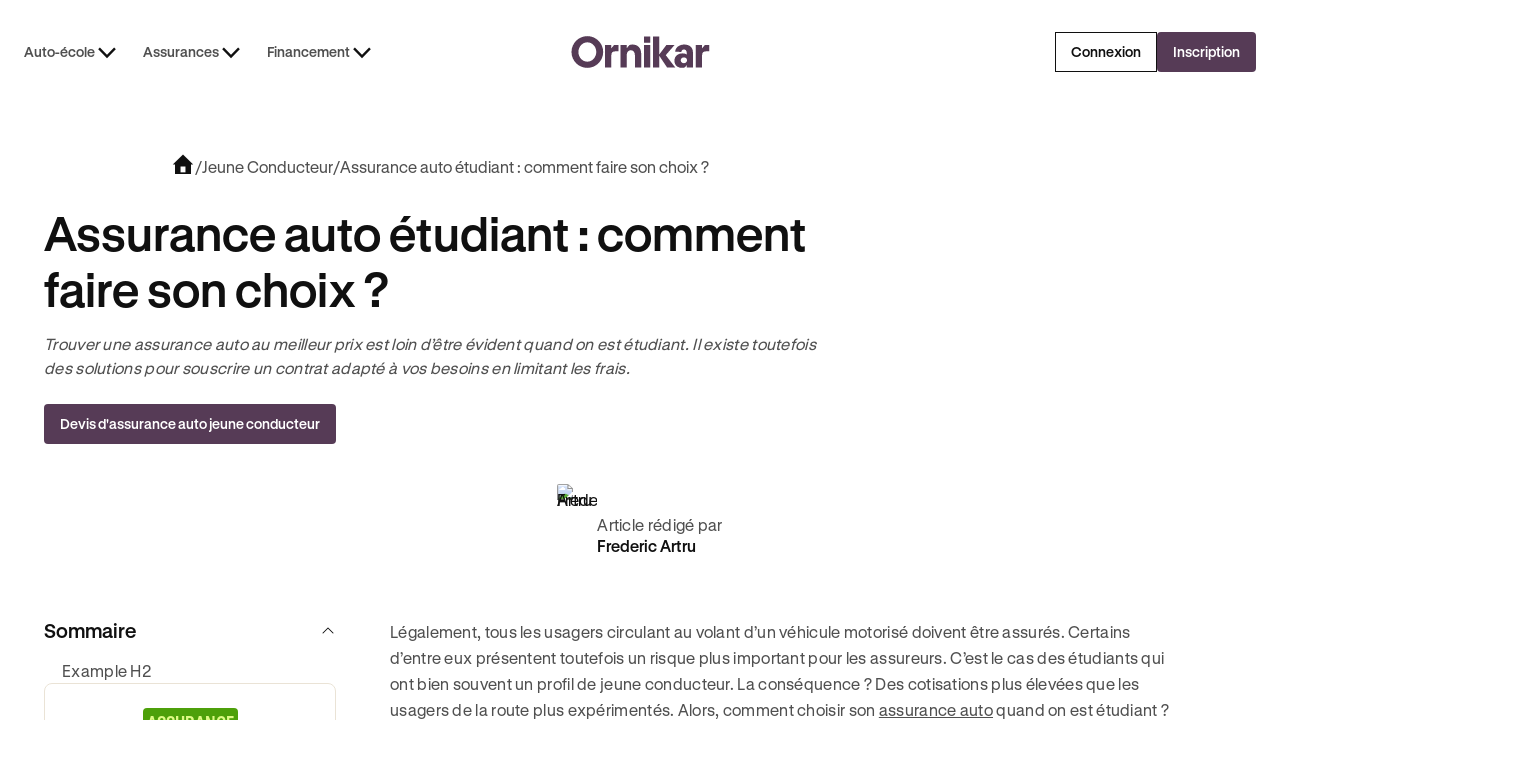

--- FILE ---
content_type: text/html
request_url: https://www.ornikar.com/assurance-auto/jeune-conducteur/assurance-auto-etudiant
body_size: 34124
content:
<!DOCTYPE html><!-- Last Published: Tue Dec 09 2025 19:33:40 GMT+0000 (Coordinated Universal Time) --><html data-wf-domain="vitrine.ornikar.com" data-wf-page="686db90d88de10a1dbcbd442" data-wf-site="684ff3bd1da9316c56aafea9" lang="fr" data-wf-collection="686db90d88de10a1dbcbd41c" data-wf-item-slug="assurance-auto-rr-jeune-conducteur-rr-assurance-auto-etudiant"><head><meta charset="utf-8"/><title>Assurance auto étudiant : formule, garanties et tarif</title><meta content="Vous êtes à la recherche d’une assurance auto étudiant ? Ornikar vous aide à faire un choix éclairé pour souscrire une offre adaptée à vos besoins." name="description"/><meta content="Assurance auto étudiant : formule, garanties et tarif" property="og:title"/><meta content="Vous êtes à la recherche d’une assurance auto étudiant ? Ornikar vous aide à faire un choix éclairé pour souscrire une offre adaptée à vos besoins." property="og:description"/><meta content="https://cdn.prod.website-files.com/6864d666097819db1fc2600f/68d0f15d128e9ee4271a58b5_67a48bd04034eb4e04d7db0d_644a3b66a7ddb51a7ad73554_candidate-examen-permis-obtenu.jpeg" property="og:image"/><meta content="Assurance auto étudiant : formule, garanties et tarif" property="twitter:title"/><meta content="Vous êtes à la recherche d’une assurance auto étudiant ? Ornikar vous aide à faire un choix éclairé pour souscrire une offre adaptée à vos besoins." property="twitter:description"/><meta content="https://cdn.prod.website-files.com/6864d666097819db1fc2600f/68d0f15d128e9ee4271a58b5_67a48bd04034eb4e04d7db0d_644a3b66a7ddb51a7ad73554_candidate-examen-permis-obtenu.jpeg" property="twitter:image"/><meta property="og:type" content="website"/><meta content="summary_large_image" name="twitter:card"/><meta content="width=device-width, initial-scale=1" name="viewport"/><link href="https://cdn.prod.website-files.com/684ff3bd1da9316c56aafea9/css/ornikar-dev.shared.87794a82f.min.css" rel="stylesheet" type="text/css"/><script type="text/javascript">!function(o,c){var n=c.documentElement,t=" w-mod-";n.className+=t+"js",("ontouchstart"in o||o.DocumentTouch&&c instanceof DocumentTouch)&&(n.className+=t+"touch")}(window,document);</script><link href="https://cdn.prod.website-files.com/684ff3bd1da9316c56aafea9/68cd6594b84908e0d4bb2528_Favicon.png" rel="shortcut icon" type="image/x-icon"/><link href="https://cdn.prod.website-files.com/684ff3bd1da9316c56aafea9/68cd6482de60a1f74b513ba1_Webclip.png" rel="apple-touch-icon"/><!-- Remove any scale on mobile-->
<meta name="viewport" content="width=device-width, initial-scale=1.0, maximum-scale=1.0, user-scalable=no" />

<!-- Improve font quality -->
<style>
  * {
  -webkit-font-smoothing: antialiased;
  -moz-osx-font-smoothing: grayscale;
}
</style>


<!-- Google Tag Manager -->
<script>(function(w,d,s,l,i){w[l]=w[l]||[];w[l].push({'gtm.start':
new Date().getTime(),event:'gtm.js'});var f=d.getElementsByTagName(s)[0],
j=d.createElement(s),dl=l!='dataLayer'?'&l='+l:'';j.defer=true;j.src=
'https://www.googletagmanager.com/gtm.js?id='+i+dl;f.parentNode.insertBefore(j,f);
})(window,document,'script','dataLayer','GTM-533VNT');</script>

<!-- Onklib Tracking Library -->
<script>
(function(){var vt_host="https://public-assets.ornikar.com/vitrine";var vtPath;var h=window.location.hostname;if(h==="www.ornikar.com"||h==="pro.ornikar.com"){vtPath=vt_host+'/prod/assets';}else{vtPath=vt_host+'/staging/assets';};var vtc=document.createElement('link');vtc.rel='stylesheet';vtc.href=vtPath+'/onk-lib.css';var s=document.createElement("script");s.defer=true;s.src=vtPath+'/index.js';document.head.appendChild(s);document.head.appendChild(vtc);})();
</script>

<!-- Preconnect Videos URLs -->
<link rel="preconnect" href="https://videos.ornikar.com">
<link rel="dns-prefetch" href="https://videos.ornikar.com">

<!-- AB Tasty -->
<script type="text/javascript" src="https://try.abtasty.com/779d0e4e9c6583eda65beceb7db20c6c.js"></script><!-- Finsweet Attributes -->
<script async type="module"
src="https://cdn.jsdelivr.net/npm/@finsweet/attributes@2/attributes.js"
fs-toc
></script>

<!--SEO Balise canonique-->
<link rel="canonical" href="https://www.ornikar.com/assurance-auto/jeune-conducteur/assurance-auto-etudiant" /></head><body><div data-pageview_category_level2="Business" data-page-identifier="blog-template" data-article-published="2025-09-23" data-article-updated="2025-09-23" data-pageview_category_level1="INS - Car insurance" class="page-wrapper"><div class="global-styles"><div class="client-first w-embed"><style>

/* Ensure all elements inherit the color from its parent */
a,
.w-input,
.w-select,
.w-tab-link,
.w-nav-link,
.w-nav-brand,
.w-dropdown-btn,
.w-dropdown-toggle,
.w-slider-arrow-left,
.w-slider-arrow-right,
.w-dropdown-link {
  color: inherit;
  text-decoration: inherit;
  font-size: inherit;
}

/* Focus state style for keyboard navigation for the focusable elements */
*[tabindex]:focus-visible,
  input[type="file"]:focus-visible {
   outline: 0.125rem solid #4d65ff;
   outline-offset: 0.125rem;
}

/* Get rid of top margin on first element in any rich text element */
.w-richtext > :not(div):first-child, .w-richtext > div:first-child > :first-child {
  margin-top: 0 !important;
}

/* Get rid of bottom margin on last element in any rich text element */
.w-richtext>:last-child, .w-richtext ol li:last-child, .w-richtext ul li:last-child {
	margin-bottom: 0 !important;
}

/* Prevent all click and hover interaction with an element */
.pointer-events-off {
	pointer-events: none;
}

/* Enables all click and hover interaction with an element */
.pointer-events-on {
  pointer-events: auto;
}

/* Create a class of .div-square which maintains a 1:1 dimension of a div */
.div-square::after {
	content: "";
	display: block;
	padding-bottom: 100%;
}

/* Make sure containers never lose their center alignment */
.container-medium,.container-small, .container-large {
	margin-right: auto !important;
  margin-left: auto !important;
}


/* Apply "..." after 3 lines of text */
.text-style-3lines {
	display: -webkit-box;
	overflow: hidden;
	-webkit-line-clamp: 3;
	-webkit-box-orient: vertical;
}

/* Apply "..." after 2 lines of text */
.text-style-2lines {
	display: -webkit-box;
	overflow: hidden;
	-webkit-line-clamp: 2;
	-webkit-box-orient: vertical;
}

/* Apply "..." after 4 lines of text */
.text-style-4lines {
	display: -webkit-box;
	overflow: hidden;
	-webkit-line-clamp: 4;
	-webkit-box-orient: vertical;
}

/* Adds inline flex display */
.display-inlineflex {
  display: inline-flex;
}

/* These classes are never overwritten */
.hide {
  display: none !important;
}

/* Remove default Webflow chevron from form select */
select{
  -webkit-appearance:none;
}


@media screen and (max-width: 991px) {
    .hide, .hide-tablet {
        display: none !important;
    }
}
  @media screen and (max-width: 767px) {
    .hide-mobile-landscape{
      display: none !important;
    }
}
  @media screen and (max-width: 479px) {
    .hide-mobile{
      display: none !important;
    }
}
 
.margin-0 {
  margin: 0rem !important;
}
  
.padding-0 {
  padding: 0rem !important;
}

.spacing-clean {
padding: 0rem !important;
margin: 0rem !important;
}

.margin-top {
  margin-right: 0rem !important;
  margin-bottom: 0rem !important;
  margin-left: 0rem !important;
}

.padding-top {
  padding-right: 0rem !important;
  padding-bottom: 0rem !important;
  padding-left: 0rem !important;
}
  
.margin-right {
  margin-top: 0rem !important;
  margin-bottom: 0rem !important;
  margin-left: 0rem !important;
}

.padding-right {
  padding-top: 0rem !important;
  padding-bottom: 0rem !important;
  padding-left: 0rem !important;
}

.margin-bottom {
  margin-top: 0rem !important;
  margin-right: 0rem !important;
  margin-left: 0rem !important;
}

.padding-bottom {
  padding-top: 0rem !important;
  padding-right: 0rem !important;
  padding-left: 0rem !important;
}

.margin-left {
  margin-top: 0rem !important;
  margin-right: 0rem !important;
  margin-bottom: 0rem !important;
}
  
.padding-left {
  padding-top: 0rem !important;
  padding-right: 0rem !important;
  padding-bottom: 0rem !important;
}
  
.margin-horizontal {
  margin-top: 0rem !important;
  margin-bottom: 0rem !important;
}

.padding-horizontal {
  padding-top: 0rem !important;
  padding-bottom: 0rem !important;
}

.margin-vertical {
  margin-right: 0rem !important;
  margin-left: 0rem !important;
}
  
.padding-vertical {
  padding-right: 0rem !important;
  padding-left: 0rem !important;
}

/* Apply "..." at 100% width */
.truncate-width { 
		width: 100%; 
    white-space: nowrap; 
    overflow: hidden; 
    text-overflow: ellipsis; 
}
/* Removes native scrollbar */
.no-scrollbar {
    -ms-overflow-style: none;
    overflow: -moz-scrollbars-none; 
}

.no-scrollbar::-webkit-scrollbar {
    display: none;
}

video {
	width: 100%;
	object-fit: cover;
}

/* remove padding of empty element */
.wf-empty {
	padding: 0;
}

svg {
	max-width: 100%;
}

</style></div><div class="styles-custom w-embed"><!-- Custom CSS on Pages-->
<style>

/* Fluid Transition between pages */
@view-transition {navigation: auto;}
  
/* Styling Icon when no text on the button */
/* Default button size - 16px padding */
[data-wf--button-size--style="default"]:has(
    .button_text.w-condition-invisible
  ) {
  padding: 16px !important;
}

/* Medium button size - 10px padding */
[data-wf--button-size--style="medium"]:has(.button_text.w-condition-invisible) {
  padding: 10px !important;
}

/* Small button size - 8px padding */
[data-wf--button-size--style="small"]:has(.button_text.w-condition-invisible) {
  padding: 8px !important;
}

/* Small button size - 16px icon width & height */
[data-wf--button-size--style="small"]:has(.button_text.w-condition-invisible)
  .button_icon {
  width: 16px !important;
  height: 16px !important;
}

/* FAQ HTML & CSS Only */
.faq_title {
 list-style: none;
}

.faq_title::-webkit-details-marker {
 display: none;
}

.faq_title::marker {
 display: none;
}

details[open] .faq_chevron-icon {
  transform: rotate(180deg);
}

details {
  /* Allow transition on non numerical values*/
  @media (prefers-reduced-motion: no-preference) {
    interpolate-size: allow-keywords;
  }

  /* Setup initial values for the slot on details */
  &::details-content {
    opacity: 0;
    block-size: 0;
    overflow-y: clip;
    transition: content-visibility 0.3s allow-discrete, opacity 0.3s,
      block-size 0.3s;
  }
  /* Value on opening */
  &[open]::details-content {
    opacity: 1;
    block-size: auto;
  }
}

/* Component Content Wrapper - Gaps between elements */
[styles-margin-bottom="0"] { margin-bottom: var(--_ui-styles-spacing---spacing--0); }
[styles-margin-bottom="4"] { margin-bottom: var(--_ui-styles-spacing---spacing--tiny); }
[styles-margin-bottom="8"] { margin-bottom: var(--_ui-styles-spacing---spacing--xxsmall); }
[styles-margin-bottom="16"] { margin-bottom: var(--_ui-styles-spacing---spacing--xsmall); }
[styles-margin-bottom="20"] { margin-bottom: var(--_ui-styles-spacing---spacing--custom1); }
[styles-margin-bottom="24"] { margin-bottom: var(--_ui-styles-spacing---spacing--small); }
[styles-margin-bottom="32"] { margin-bottom: var(--_ui-styles-spacing---spacing--medium); }
[styles-margin-bottom="40"] { margin-bottom: var(--_ui-styles-spacing---spacing--custom2); }
[styles-margin-bottom="48"] { margin-bottom: var(--_ui-styles-spacing---spacing--large); }
[styles-margin-bottom="64"] { margin-bottom: var(--_ui-styles-spacing---spacing--xlarge); }
[styles-margin-bottom="80"] { margin-bottom: var(--_ui-styles-spacing---spacing--xxlarge); }
[styles-margin-top="0"] { margin-top: var(--_ui-styles-spacing---spacing--0); }
[styles-margin-top="4"] { margin-top: var(--_ui-styles-spacing---spacing--tiny); }
[styles-margin-top="8"] { margin-top: var(--_ui-styles-spacing---spacing--xxsmall); }
[styles-margin-top="16"] { margin-top: var(--_ui-styles-spacing---spacing--xsmall); }
[styles-margin-top="24"] { margin-top:var(--_ui-styles-spacing---spacing--small); }
[styles-margin-top="32"] { margin-top: var(--_ui-styles-spacing---spacing--medium); }
[styles-margin-top="40"] { margin-top: var(--_ui-styles-spacing---spacing--custom2); }
[styles-margin-top="48"] { margin-top: var(--_ui-styles-spacing---spacing--large); }
[styles-margin-top="64"] { margin-top: var(--_ui-styles-spacing---spacing--xlarge); }
[styles-margin-top="80"] { margin-top: var(--_ui-styles-spacing---spacing--xxlarge); }


section .top_slot img {
	width: 50%;
}

.auto-tab-active {
	h3 {
  	color: var(--_semantic-colors---content--main);
  }
  p {
  	color: var(--_semantic-colors---content--subtle);
  }
}

.institutional-banner_wrapper .institutional-image {
	max-width: 150px;
}

/* Footer - Animation sur les liens */
.footer_link {
  transition: text-decoration-color 0.3s ease;
}

.footer_link:hover {
  text-decoration-color: currentColor;
}

.link_component {
  transition: text-decoration-color 0.3s ease;
}

.link_component:hover {
  text-decoration-color: currentColor;
}

/* Component List item - Cacher l'element lorsque le paragraph est vide */
[list-item="empty"]:has(p:empty) {
  display: none;
}

/* Modales */
[js-modal^="component"] {
  transition: all 0.3s ease-in-out;
}

[js-modal="wrapper"] {
  transition: all 0.3s ease-in-out;
}

/* Component Banner Promo - Passage des mots en gras + italic en surlignés */
[banner-richtext] strong em,
[banner-richtext] em strong,
[banner-richtext] b i,
[banner-richtext] i b {
  text-decoration: underline;
  font-weight: normal;
  font-style: normal;
}

/* Blog - Cacher le sticker Wrapper quand l'enfant est vide */
.sticker_wrapper:has(.sticker_content-text:empty) {
    display: none;
}

.w-pagination-previous.is-list-pagination-disabled {
	color: var(--_semantic-colors---content--disabled);
  border-color: var(--_semantic-colors---border--neutralsubtle);
  cursor: default;
}

.w-pagination-next.is-list-pagination-disabled {
	color: var(--_semantic-colors---content--disabled);
  border-color: var(--_semantic-colors---border--neutralsubtle);
  cursor: default;
}

.w-pagination-previous {
	display: flex !important;
}

[data-swiper-message="wrapper"].swiper-wrapper {
  -webkit-transition-timing-function: linear !important;
  transition-timing-function: linear !important;

}

.slider_list {
  -webkit-transition-timing-function: linear !important;
  transition-timing-function: linear !important;
}

[data-slider="slider-instructors"] .swiper-wrapper {
  -webkit-transition-timing-function: linear !important;
  transition-timing-function: linear !important;
}

/* Composants Card Articles - Animation au hover */
[article-card="hover-underline"] {
  text-decoration: none;
  transition: text-decoration 150ms ease-in-out;
}

[article-card="hover"]:hover [article-card="hover-underline"] {
  text-decoration: underline;
}

@media only screen and (min-width: 992px) {
  [data-wf--trustpilot-small--align="left"], [data-wf--trustpilot-small--align="left-dkp-center-tab"] {
  	max-width: fit-content !important;
  	left: -16px !important;
	}
}

@media only screen and (min-width: 767px) {
  [data-wf--trustpilot-small--align="left-dkp-center-mob"]{
  	max-width: fit-content !important;
  	left: -16px !important;
  }
}

[data-wf--trustpilot-small--align="center"] {
	max-width: fit-content !important;
  left: auto !important;
  margin-left: auto !important;
  margin-right: auto !important;
}

/* When the input checked, change the background of the input */
.chip_wrapper input:checked ~ .chip_custom-box {
  background-color: var(--beige--beige-2);
  border: var(--_ui-styles-spacing---stroke--width) solid var(--_semantic-colors---border--secondary);
}

/* Mettre les text link des élements cliquables en absolute pour rendre toute la card cliquable */
[text-link-absolute] a:after {
  content: "";
  position: absolute;
  z-index: 1;
  top: 0;
  left: 0;
  bottom: 0;
  right: 0;
}

[data-wf--modal-component--type-of-content='video'] .modal_size {
	background-color: transparent !important;
}

/*
@media only screen and (min-width: 992px) {
  .tabs-auto_link.auto-tab-active {
    padding-bottom: 84px;
  }
}*/

@media only screen and (max-width: 991px) {
  .tabs-auto_link.auto-tab-active {
    padding-bottom: 24px;
  }
}

/* Proof Point Vertical Item - Heading en flex vertical (par défaut) */
[data-pp-item] {
  display: flex;
  flex-direction: column;
}

/* Proof Point Vertical Item - Heading en flex horizontal (si plus de 4 enfants) */
[data-pp-list]:has(.list_item:nth-child(4)) [data-pp-item] {
  flex-direction: row;
}

/* Insurance Table Design */
/* Hide the original icon when disabled */
.insurance-disabled .icon:not(tooltip .icon) .ic-check,
.insurance-disabled .icon:not(tooltip *) .ic-check {
    display: none;
}

/* Show the new icon when disabled - but not if inside tooltip */
.insurance-disabled .icon:not(tooltip .icon)::before,
.insurance-disabled .icon:not(tooltip *)::before {
    content: "\E001";
    font-family: var(--_typography---font-styles--ornicons);
    font-size: 24px;
    color: var(--_semantic-colors---content--danger) !important;
}

/* Component Content Wrapper - Reduce margin bottom under Heading text in some cases */
[content-wrapper] [margin-variant]:has(h3.heading-s),
[content-wrapper] [margin-variant]:has(h3.heading-xs) {
  margin: 0.5rem;
}

[data-tooltip="content"]{
	opacity: 0;
}

/*
.articles_list:not(:has(.w-dyn-item:nth-child(12))) ~ .w-pagination-wrapper {
  display: none;
}*/

.w-pagination-wrapper:has(.blog_pagination-wrapper button:only-child){
	display:none;
}

/* Component Code Card */
.icon-disabled {
  opacity: 0.3;
}

[data-cms-section]:not(:has(.w-dyn-item)) {
	display: none;
}

/*
@media screen and (max-width: 992px){
  [data-segmented-control="sticky-mobile"]{
		position: sticky;
    top: 7.75rem; 
  }
}
*/

[data-wf--block-slider-instructeurs--style="light"] .list_wrapper {
	display: none;
}

/* Component Price - Alignement des items lorsque le sticker et le texte (/mois) sont cachés */
[price="wrapper"]:has([price="monthly"].w-condition-invisible):has([price="sticker-promo"].w-condition-invisible):has([price="sticker-standard"].w-condition-invisible) {
  justify-content: center;
  align-items: center;
}

[price="wrapper"]:has([price="monthly"].w-condition-invisible):has([price="sticker"].w-condition-invisible) [price="wrapper"] {
  margin-bottom: 0px;
}

/* Component Input Email */
[mail-field] {
  font-size: 0.875rem !important;
}

[navbar-dropdown-toggle].w--open .icon {
    rotate: 180deg;
}

.article-content_richtext a[button] {
    text-decoration: none;
}

/*.modal_body-wrapper .content_paragraph p:first-of-type {
	color: var(--_semantic-colors---content--main);
	font-size: var(--_typography---heading--font-size--heading-xs);
	line-height: var(--_typography---heading--line-height--heading-xs);
	font-weight: 600;
}*/

.w-dyn-empty {
    display: none !important;
}

.w-dyn-bind-empty {
    display: none !important;
}

html, body {
  overscroll-behavior-y: none;
}

</style></div><div class="css-designer w-embed"><!-- CSS only for Designing on Webflow -->
<style>

html.wf-design-mode {

/* Force tous les details à être ouverts dans le designer */
details {
    /* Simule l'état ouvert visuellement */
    .faq_chevron-icon {
        transform: rotate(180deg);
    }
    
    /* Force le contenu visible */
    &::details-content {
        opacity: 1 !important;
        block-size: auto !important;
        content-visibility: visible !important;
    }
    
    /* Override les transitions dans le designer */
    * {
        transition: none !important;
    }
}

	 /* Dans le designer, mettre à 0px pour pouvoir éditer
  [js-modal="wrapper"] {
    transform: translateY(0%);
  }*/
  
  
  [data-component="banner-promo-header"] {
    max-height: 73px;
	}

	 /* Dans le designer, mettre l'opacity à 1 pour pouvoir éditer */
  [js-modal^="component"] {
    opacity: 1;
  }

  .absolute-full {
    pointer-events:none;
  }
  
  [data-tp="widget"]{
  	display: block !important;
  }
  
  [data-wf--trustpilot-small--align="left"] {
  left: 0px !important;
	}
  
  [data-wf--trustpilot-small--align="left"], [data-wf--trustpilot-small--align="left-dkp-center-tab"]{
  left: 0px !important;
  }
  


  [data-cms-section]:not(:has(.w-dyn-item)) {
    display: block;
  }
  
[text-link-absolute] a:after {
  content: "";
  position: relative;
  z-index: 1;
  top: 0;
  left: 0;
  bottom: 0;
  right: 0;
}

}


</style></div><div class="iconly w-embed"><style>
/*!
 *  ornicons icon font. Generated by Iconly: https://iconly.io/
 */
@font-face{font-display:auto;font-family:"ornicons";font-style:normal;font-weight:400;src: url("https://cdn.prod.website-files.com/684ff3bd1da9316c56aafea9/6928266e28b7b0c188274943_iconly.woff2") format("woff2");}[class*=" ic-"],[class=ic],[class^=ic-]{display:inline-block;font-family:"ornicons"!important;font-weight:400;font-style:normal;font-variant:normal;text-rendering:auto;line-height:1;-moz-osx-font-smoothing:grayscale;-webkit-font-smoothing:antialiased}.ic-xcircle:before{content:"\e000"}.ic-x:before{content:"\e001"}.ic-magnifyingglass:before{content:"\e002"}.ic-info-circle:before{content:"\e003"}.ic-check:before{content:"\e004"}.ic-caret-up:before{content:"\e005"}.ic-caret-right:before{content:"\e006"}.ic-caret-left:before{content:"\e007"}.ic-caret-down:before{content:"\e008"}.ic-arrow-up:before{content:"\e009"}.ic-arrow-right:before{content:"\e00a"}.ic-arrow-left:before{content:"\e00b"}.ic-arrow-down:before{content:"\e00c"}.ic-youtube:before{content:"\e00d"}.ic-upload:before{content:"\e00e"}.ic-question-circle:before{content:"\e00f"}.ic-link:before{content:"\e010"}.ic-link-external:before{content:"\e011"}.ic-download:before{content:"\e012"}.ic-puzzle:before{content:"\e013"}.ic-medal-first:before{content:"\e014"}.ic-roadhorizon:before{content:"\e015"}.ic-paper:before{content:"\e016"}.ic-medal-check:before{content:"\e017"}.ic-smiley:before{content:"\e018"}.ic-clock-countdown:before{content:"\e019"}.ic-car:before{content:"\e01a"}.ic-book:before{content:"\e01b"}.ic-phone:before{content:"\e01c"}.ic-cursor-inverted:before{content:"\e01d"}.ic-cursor:before{content:"\e01e"}.ic-star:before{content:"\e01f"}.ic-pin:before{content:"\e020"}.ic-home:before{content:"\e021"}.ic-home-filled:before{content:"\e022"}.ic-help-truck:before{content:"\e023"}.ic-crosshair:before{content:"\e024"}.ic-arrow-counter-clockwise:before{content:"\e025"}.ic-arrow-clockwise:before{content:"\e026"}.ic-device-mobile:before{content:"\e027"}.ic-balance:before{content:"\e028"}.ic-timer:before{content:"\e029"}.ic-timer-fast:before{content:"\e02a"}.ic-check-hexagon:before{content:"\e02b"}.ic-shield:before{content:"\e02c"}.ic-shield-check:before{content:"\e02d"}.ic-clock:before{content:"\e02e"}.ic-headset:before{content:"\e02f"}.ic-headphones:before{content:"\e030"}.ic-trophy:before{content:"\e031"}.ic-leaf:before{content:"\e032"}.ic-thumb-up:before{content:"\e033"}.ic-thumb-down:before{content:"\e034"}.ic-piggy-bank:before{content:"\e035"}.ic-coin:before{content:"\e036"}.ic-calendar-blank:before{content:"\e037"}.ic-bell:before{content:"\e038"}.ic-trash:before{content:"\e039"}.ic-car-school:before{content:"\e03a"}.ic-car-school-face:before{content:"\e03b"}.ic-car-face:before{content:"\e03c"}.ic-student:before{content:"\e03d"}.ic-apprentice:before{content:"\e03e"}.ic-users:before{content:"\e03f"}.ic-user:before{content:"\e040"}.ic-quotes:before{content:"\e041"}.ic-new-eye:before{content:"\e042"}.ic-new-eye-slash:before{content:"\e043"}.ic-eye-closed:before{content:"\e044"}.ic-chat-circle-dots:before{content:"\e045"}.ic-heart:before{content:"\e046"}.ic-care:before{content:"\e047"}.ic-heart-filled:before{content:"\e048"}.ic-shield-lock:before{content:"\e049"}.ic-speaker-off:before{content:"\e04a"}.ic-speaker-high:before{content:"\e04b"}.ic-warning-circle:before{content:"\e04c"}.ic-gear:before{content:"\e04d"}.ic-graduation-cap:before{content:"\e04e"}.ic-pencil:before{content:"\e04f"}.ic-pencil-note:before{content:"\e050"}.ic-store-front:before{content:"\e051"}.ic-lock-key:before{content:"\e052"}.ic-lock-key-open:before{content:"\e053"}.ic-gift:before{content:"\e054"}.ic-fire:before{content:"\e055"}.ic-currency-euro:before{content:"\e056"}.ic-confetti:before{content:"\e057"}.ic-lightbulb:before{content:"\e058"}.ic-steering-wheel:before{content:"\e059"}.ic-gearbox:before{content:"\e05a"}.ic-binoculars:before{content:"\e05b"}.ic-pin-around:before{content:"\e05c"}.ic-check-circle:before{content:"\e05d"}.ic-refund-euro:before{content:"\e05e"}.ic-trend-up:before{content:"\e05f"}.ic-trend-down:before{content:"\e060"}.ic-x-twitter:before{content:"\e061"}.ic-tik-tok:before{content:"\e062"}.ic-linkedin:before{content:"\e063"}.ic-instagram:before{content:"\e064"}.ic-facebook:before{content:"\e065"}.ic-muscle:before{content:"\e066"}.ic-pin-move:before{content:"\e067"}.ic-arrow-fat-up:before{content:"\e068"}.ic-arrow-fat-right:before{content:"\e069"}.ic-arrow-fat-left:before{content:"\e06a"}.ic-arrow-fat-down:before{content:"\e06b"}.ic-suitcase:before{content:"\e06c"}.ic-backpack:before{content:"\e06d"}.ic-play:before{content:"\e06e"}.ic-gauge:before{content:"\e06f"}.ic-coins:before{content:"\e070"}.ic-arrows-counter-clockwise:before{content:"\e071"}.ic-arrows-clockwise:before{content:"\e072"}.ic-target:before{content:"\e073"}.ic-traffic-sign:before{content:"\e074"}.ic-key:before{content:"\e075"}.ic-share:before{content:"\e076"}.ic-reply:before{content:"\e077"}.ic-dots-three-vertical:before{content:"\e078"}.ic-dots-three-horizontal:before{content:"\e079"}.ic-wrench-key:before{content:"\e07a"}.ic-emergency-case:before{content:"\e07b"}.ic-pedestrians:before{content:"\e07c"}.ic-chat-circle-question:before{content:"\e07d"}.ic-siren:before{content:"\e07e"}.ic-certificate:before{content:"\e07f"}.ic-alarm:before{content:"\e080"}.ic-warning-triangle:before{content:"\e081"}.ic-warning-button:before{content:"\e082"}.ic-warehouse:before{content:"\e083"}.ic-traffic-light:before{content:"\e084"}.ic-traffic-cone:before{content:"\e085"}.ic-tire:before{content:"\e086"}.ic-tire-flat:before{content:"\e087"}.ic-signpost:before{content:"\e088"}.ic-radar:before{content:"\e089"}.ic-parking-sign:before{content:"\e08a"}.ic-licence-plate:before{content:"\e08b"}.ic-gearbox-manual:before{content:"\e08c"}.ic-gearbox-auto:before{content:"\e08d"}.ic-garage:before{content:"\e08e"}.ic-fire-truck:before{content:"\e08f"}.ic-car-glass-broken:before{content:"\e090"}.ic-car-driver:before{content:"\e091"}.ic-barrier:before{content:"\e092"}.ic-paperplane:before{content:"\e093"}.ic-chartline:before{content:"\e094"}.ic-shopping-cart:before{content:"\e095"}.ic-promotion:before{content:"\e096"}.ic-credit-card:before{content:"\e097"}.ic-basket:before{content:"\e098"}.ic-bank:before{content:"\e099"}.ic-bookmark:before{content:"\e09a"}.ic-book-bookmark:before{content:"\e09b"}.ic-signature:before{content:"\e09c"}.ic-paperclip:before{content:"\e09d"}.ic-note:before{content:"\e09e"}.ic-images:before{content:"\e09f"}.ic-image:before{content:"\e0a0"}.ic-folder:before{content:"\e0a1"}.ic-file:before{content:"\e0a2"}.ic-file-x:before{content:"\e0a3"}.ic-file-text:before{content:"\e0a4"}.ic-file-signature:before{content:"\e0a5"}.ic-file-euro:before{content:"\e0a6"}.ic-file-arrow-down:before{content:"\e0a7"}.ic-envelope:before{content:"\e0a8"}.ic-envelope-open:before{content:"\e0a9"}.ic-clipboard:before{content:"\e0aa"}.ic-clipboard-text:before{content:"\e0ab"}.ic-calendar:before{content:"\e0ac"}.ic-calendar-x:before{content:"\e0ad"}.ic-calendar-plus:before{content:"\e0ae"}.ic-calendar-check:before{content:"\e0af"}.ic-wallet:before{content:"\e0b0"}.ic-tag:before{content:"\e0b1"}.ic-video:before{content:"\e0b2"}.ic-map-trifold:before{content:"\e0b3"}.ic-hand-waving:before{content:"\e0b4"}.ic-identification-card:before{content:"\e0b5"}.ic-gavel:before{content:"\e0b6"}.ic-stamp:before{content:"\e0b7"}.ic-police-crest:before{content:"\e0b8"}.ic-sun:before{content:"\e0b9"}.ic-device-mobile-landscape:before{content:"\e0ba"}.ic-pause:before{content:"\e0bb"}.ic-play-circle:before{content:"\e0bc"}.ic-password:before{content:"\e0bd"}.ic-microphone:before{content:"\e0be"}.ic-app-ornikar:before{content:"\e0bf"}.ic-broadcast:before{content:"\e0c0"}.ic-moon-stars:before{content:"\e0c1"}.ic-water:before{content:"\e0c2"}.ic-sun-horizon:before{content:"\e0c3"}.ic-lightning:before{content:"\e0c4"}.ic-cloud-lighning:before{content:"\e0c5"}.ic-invoice:before{content:"\e0c6"}.ic-crown:before{content:"\e0c7"}.ic-camera:before{content:"\e0c8"}.ic-lifebuoy:before{content:"\e0c9"}.ic-danger:before{content:"\e0ca"}.ic-toggle-right:before{content:"\e0cb"}.ic-sign-out:before{content:"\e0cc"}.ic-phone-call:before{content:"\e0cd"}.ic-bell-ring:before{content:"\e0ce"}.ic-biohazard:before{content:"\e0cf"}.ic-fire-extinguisher:before{content:"\e0d0"}.ic-explosion:before{content:"\e0d1"}.ic-sparkle:before{content:"\e0d2"}.ic-shooting-star:before{content:"\e0d3"}.ic-magic-wand:before{content:"\e0d4"}.ic-heart-break:before{content:"\e0d5"}.ic-arrows-out:before{content:"\e0d6"}.ic-arrows-out-simple:before{content:"\e0d7"}.ic-arrows-out-cardinal:before{content:"\e0d8"}.ic-arrow-turn-down-right:before{content:"\e0d9"}.ic-ia-generated:before{content:"\e0da"}.ic-copy:before{content:"\e0db"}.ic-sort-descending:before{content:"\e0dc"}.ic-sort-ascending:before{content:"\e0dd"}.ic-sliders:before{content:"\e0de"}.ic-check-seal:before{content:"\e0df"}.ic-list:before{content:"\e0e0"}.ic-list-magnifying-glass:before{content:"\e0e1"}.ic-list-bullets:before{content:"\e0e2"}.ic-plus:before{content:"\e0e3"}.ic-minus:before{content:"\e0e4"}.ic-error:before{content:"\e0e5"}.ic-prohibit:before{content:"\e0e6"}.ic-empty:before{content:"\e0e7"}.ic-check-small:before{content:"\e0e8"}.ic-caret-up-small:before{content:"\e0e9"}.ic-caret-right-small:before{content:"\e0ea"}.ic-caret-left-small:before{content:"\e0eb"}.ic-caret-down-small:before{content:"\e0ec"}.ic-arrow-up-small:before{content:"\e0ed"}.ic-arrow-right-small:before{content:"\e0ee"}.ic-arrow-left-small:before{content:"\e0ef"}.ic-arrow-down-small:before{content:"\e0f0"}

</style></div><div class="css-animation-wcb w-embed"><style>
.wcb_notification {
	animation: pulseNotification 1500ms infinite linear;
	animation-delay: 1000ms;
}

.wcb_notification {
	animation: pulseNotificationScale 1500ms infinite linear;
	animation-delay: 1000ms;
}

.wcb_notification::before {
	content: '';
	position: absolute;
	top: 50%;
	left: 50%;
	width: 0;
	height: 0;
	background-color: white;
	border-radius: 50%;
	transform: translate(-50%, -50%);
	animation: scaleWhiteCenter 2000ms infinite linear;
	animation-delay: 100ms;
}

@keyframes pulseNotificationScale {
	0% {
		background-color: var(--functionnal--green--green-6);
	}

	33.33% {
		background-color: var(--functionnal--green--green-6);
	}

	66.66% {
		background-color: var(--functionnal--green--green-6);
	}

	100% {
		background-color: var(--functionnal--green--green-6);
	}
}

@keyframes scaleWhiteCenter {
	0% {
		width: 0;
		height: 0;
		opacity: 0;
	}

	16.66% {
		width: 0;
		height: 0;
		opacity: 1;
	}

	33.33% {
		width: 10px;
		height: 10px;
		opacity: 1;
		background-color: rgba(246, 247, 249, 0.9);
	}

	49.99% {
		width: 10px;
		height: 10px;
		opacity: 1;
	}

	50% {
		width: 0;
		height: 0;
		opacity: 0;
		background-color: var(--functionnal--green--green-6);
	}

	100% {
		width: 0;
		height: 0;
		opacity: 0;
	}
}

</style></div></div><section data-cms-section="" data-component="banner-sub-header" data-wf--banner-sub-header--background-color="main" class="banner-sub-header_wrapper"><div class="banner-sub-header"><div banner-info-list-wrapper="" class="background-highlighted sizing-x w-dyn-list"><div class="w-dyn-empty"><div>No items found.</div></div></div><div class="marquee-wrapper"><div banner-usp-list-wrapper="" class="background-emphasized max-width-full w-dyn-list marquee-component"><div class="w-dyn-empty"><div>No items found.</div></div></div></div><div class="w-embed"><style>
/*@keyframes marquee-scroll-left { 0% { transform: translateX(0); } 100% { transform: translateX(-100%); } }
@keyframes marquee-scroll-right { 0% { transform: translateX(-100%); } 100% { transform: translateX(0); } }
  
  .marquee-component .marquee-group {
    animation: marquee-scroll-left 24s linear infinite;
  }*/
</style></div></div></section><section data-name="Navbar" class="navbar-wrapper"><div><header data-component="banner-promo-header" class="promo-banner-header_wrapper"><div class="promo-banner-header_list-wrapper w-dyn-list"><div role="list" class="promo-banner-header_list w-dyn-items"><div role="listitem" class="promo-banner-header_item w-dyn-item"><div class="flex-h-center-center is-gap-xxsmall"><div data-wf--sticker--size="large-dkp-small-mob" id="" STYLE="background-color:#951D12; color:#EFD346;" class="sticker_wrapper w-variant-492e16f8-6a13-d06f-6d6e-659dec9896d7 sizing-x" sticker=""><div data-wf--sticker-content--variant="none" class="sticker_content-wrapper w-variant-e10385ff-db97-fe71-849f-75cfc15379de"><div class="sticker_content-text">Dernières heures !</div></div></div><div data-component="countdown" class="show-tablet"><div js-util-countdown="true" js-util-countdown-date="2025-12-17" js-util-countdown-hour="23:59" class="banner-promo_countdown-wrapper"><div class="banner-promo_countdown"><div js-util-countdown-days="" class="content-caps-custom text-color-promo">3</div><div class="content-caps-custom text-color-promo">J</div></div><div countdown-separator="" class="content-caps-l text-color-onpromo">:</div><div class="banner-promo_countdown"><div js-util-countdown-hours="" class="content-caps-custom text-color-promo">22</div><div class="content-caps-custom text-color-promo">H</div></div><div countdown-separator="" class="content-caps-l text-color-onpromo">:</div><div class="banner-promo_countdown"><div js-util-countdown-minutes="" class="content-caps-custom text-color-promo">42</div><div class="content-caps-custom text-color-promo">MIN</div></div></div></div></div><div class="promo-banner-header_text-wrapper"><div data-slider="promo-header" class="promo-banner-header_slider-wrapper swiper"><div data-swiper-message="wrapper" class="promo-banner-header-slider swiper-wrapper"><div class="content-caps-custom sizing-x w-richtext swiper-slide"><p>Prolongations : jusqu&#x27;à -120€ sur votre permis* jusqu&#x27;à ce soir</p></div><div class="flex-h-center-center is-gap-tiny w-condition-invisible swiper-slide"><div data-wf--icon--size="xsmall-20px" class="icon w-variant-85230b42-12b8-85bc-39ba-3b24c2749c16"><icons data-wf--icon-couleur--couleur="main" class="icon_couleur ic-arrow-right"></icons></div><div class="content-caps-custom sizing-x w-dyn-bind-empty"></div><div data-wf--icon--size="xsmall-20px" class="icon w-variant-85230b42-12b8-85bc-39ba-3b24c2749c16"><icons data-wf--icon-couleur--couleur="main" class="icon_couleur ic-arrow-left"></icons></div></div><div class="content-caps-custom sizing-x show-mobile-landscape w-richtext swiper-slide"><p>Prolongations : jusqu&#x27;à -120€ sur votre permis* jusqu&#x27;à ce soir</p></div><div class="show-mobile-landscape w-condition-invisible swiper-slide"><div class="flex-h-center-center is-gap-tiny"><div data-wf--icon--size="xsmall-20px" class="icon w-variant-85230b42-12b8-85bc-39ba-3b24c2749c16"><icons data-wf--icon-couleur--couleur="main" class="icon_couleur ic-arrow-right"></icons></div><div class="content-caps-custom sizing-x w-dyn-bind-empty"></div><div data-wf--icon--size="xsmall-20px" class="icon w-variant-85230b42-12b8-85bc-39ba-3b24c2749c16"><icons data-wf--icon-couleur--couleur="main" class="icon_couleur ic-arrow-left"></icons></div></div></div><div class="content-caps-custom sizing-x show-mobile-landscape w-richtext swiper-slide"><p>Prolongations : jusqu&#x27;à -120€ sur votre permis* jusqu&#x27;à ce soir</p></div><div class="show-mobile-landscape w-condition-invisible swiper-slide"><div class="flex-h-center-center is-gap-tiny show-mobile-landscape"><div data-wf--icon--size="xsmall-20px" class="icon w-variant-85230b42-12b8-85bc-39ba-3b24c2749c16"><icons data-wf--icon-couleur--couleur="main" class="icon_couleur ic-arrow-right"></icons></div><div class="content-caps-custom sizing-x w-dyn-bind-empty"></div><div data-wf--icon--size="xsmall-20px" class="icon w-variant-85230b42-12b8-85bc-39ba-3b24c2749c16"><icons data-wf--icon-couleur--couleur="main" class="icon_couleur ic-arrow-left"></icons></div></div></div></div><div class="promo-banner-header_gradient-left show-mobile-landscape"></div><div class="promo-banner-header_gradient-right show-mobile-landscape"></div></div><div data-component="countdown" class="hide-tablet"><div js-util-countdown-hour="23:59" js-util-countdown="true" js-util-countdown-date="2025-12-17" class="banner-promo_countdown-wrapper"><div class="banner-promo_countdown"><div js-util-countdown-days="" class="content-caps-custom text-color-promo">3</div><div class="content-caps-custom text-color-promo">J</div></div><div countdown-separator="" class="content-caps-l text-color-onpromo">:</div><div class="banner-promo_countdown"><div js-util-countdown-hours="" class="content-caps-custom text-color-promo">22</div><div class="content-caps-custom text-color-promo">H</div></div><div countdown-separator="" class="content-caps-l text-color-onpromo">:</div><div class="banner-promo_countdown"><div js-util-countdown-minutes="" class="content-caps-custom text-color-promo">42</div><div class="content-caps-custom text-color-promo">MIN</div></div></div></div><div banner-text-1="" class="banner-promo_text-wrapper-1"><div class="content-caps-custom w-richtext"><p>J&#x27;en profite !</p></div></div></div><div data-wf--sticker--size="large" id="" STYLE="background-color:#951D12; color:#EFD346;" class="sticker_wrapper hide-tablet sizing-x" sticker="hide-responsive"><div data-wf--sticker-content--variant="none" class="sticker_content-wrapper w-variant-e10385ff-db97-fe71-849f-75cfc15379de"><div class="sticker_content-text">Dernières heures !</div></div></div><div banner-text-2="" class="banner-promo_text-wrapper-2"><div class="content-caps-custom w-richtext"><p>J&#x27;en profite !</p></div></div><a href="https://app.ornikar.com/inscription" class="absolute-full w-inline-block"></a></div></div></div><div class="css-page w-embed"><style>

@media screen and (min-width: 992px) and (max-width: 1100px) {
  [banner-text-2] {
    display: flex;
    justify-content: center;
    align-items: center;
  }
  
  [banner-text-1] {
    display: none;
  }
  
  [sticker="hide-responsive"] {
    display: none;
  }
}


@keyframes blink {
  0% {
    opacity: 0;
  }
  50% {
    opacity: 1;
  }
  100% {
    opacity: 0;
  }
}

[countdown-separator] {
  animation: blink 1s infinite;
}
</style></div></header></div><div><div data-animation="default" class="navbar w-nav" data-easing2="ease" data-wf--navbar--background-color="main" data-easing="ease" data-collapse="medium" role="banner" data-duration="400" data-component="navbar"><div class="navbar_container"><div class="navbar_menu-button w-nav-button"><div class="menu-icon"><div menu-icon-wrapper="" class="menu-icon_wrapper"><div menu-icon-line-top="" class="menu-icon_line-top"></div><div menu-icon-line-middle="" class="menu-icon_line-middle"><div menu-icon-line-middle-top="" class="menu-icon_line-middle-top"></div><div menu-icon-line-middle-base="" class="menu-icon_line-middle-base"></div></div><div menu-icon-line-bottom="" class="menu-icon_line-bottom"></div></div></div></div><nav role="navigation" class="navbar_menu-wrapper w-nav-menu"><div navbar-menu="" class="navbar_menu"><div class="navbar_menu-top"><div data-delay="200" data-hover="true" class="navbar_menu-dropdown w-dropdown"><div navbar-dropdown-toggle="" class="navbar_dropdown-toggle navbar_dropdown-first w-dropdown-toggle"><div class="label-m hide-tablet">Auto-école</div><div class="heading-xs show-tablet">Auto-école</div><div data-wf--icon--size="xtiny-12px" class="icon w-variant-09517c58-1d32-0a16-67d6-9317cc2f8d52"><icons data-wf--icon-couleur--couleur="subtle" class="icon_couleur w-variant-94e1382a-0a7c-8aa2-8162-9791a9b3403f ic-caret-down-small"></icons></div></div><nav navbar-dropdown-list="" class="navbar_dropdown-list w-dropdown-list"><div navbar-dropdown-grid-wrapper="" class="navbar_dropdown-grid-wrapper"><div class="w-layout-grid navbar_dropdown-grid"><div class="navbar_dropdown-column"><div cta_action="" tracking="on" cta_name="" cta_placement="Navbar" class="margin-bottom margin-xxsmall"><div class="flex-h-left-center is-gap-tiny"><div data-wf--icon--size="small-24px" class="icon"><icons data-wf--icon-couleur--couleur="main" class="icon_couleur ic-car"></icons></div><div class="hide-tablet sizing-x"><div class="content-caps-m">Nos offres auto-école</div></div><div class="show-tablet sizing-x"><div class="content-caps-m">Nos offres auto-école</div></div><div class="max-width-full"><div class="navbar_dropdown-line-wrapper"><div class="navbar_dropdown-line"></div></div></div></div></div><a cta_action="" tracking="on" cta_name="" cta_placement="Navbar" href="/code" class="navbar_dropdown-link-wrapper w-inline-block"><div class="navbar_dropdown-link"><div class="navbar_dropdown-link-content"><div class="text-body-m text-color-main">Code de la route</div></div><div class="icon-1x1-xxsmall w-embed"><svg width="7" height="10" viewBox="0 0 7 10" fill="none" xmlns="http://www.w3.org/2000/svg">
<path d="M1 9L5 5L1 1" stroke="currentColor" stroke-width="1.5"/>
</svg></div></div></a><a cta_action="" tracking="on" cta_name="" cta_placement="Navbar" href="/permis" class="navbar_dropdown-link-wrapper w-inline-block"><div class="navbar_dropdown-link"><div class="navbar_dropdown-link-content"><div class="text-body-m text-color-main">Permis de conduire</div><div data-wf--sticker--size="small" id="" STYLE="" class="sticker_wrapper w-variant-60130f9d-d5c6-1c0c-6974-687a1664ff1e" sticker=""><div data-wf--sticker-content--variant="lightning" class="sticker_content-wrapper w-variant-d51d4c40-d151-9c0f-dca9-9642943f1132"><div class="sticker_content-text">Promo</div></div></div></div><div class="icon-1x1-xxsmall w-embed"><svg width="7" height="10" viewBox="0 0 7 10" fill="none" xmlns="http://www.w3.org/2000/svg">
<path d="M1 9L5 5L1 1" stroke="currentColor" stroke-width="1.5"/>
</svg></div></div></a><a cta_action="" tracking="on" cta_name="" cta_placement="Navbar" href="https://www.ornikar.com/permis/demarches/financer-permis/cpf" class="navbar_dropdown-link-wrapper w-inline-block"><div class="navbar_dropdown-link"><div class="navbar_dropdown-link-content"><div class="text-body-m text-color-main">Permis de conduire CPF</div><div data-wf--sticker--size="small" id="" STYLE="" class="sticker_wrapper w-variant-60130f9d-d5c6-1c0c-6974-687a1664ff1e" sticker=""><div data-wf--sticker-content--variant="dark-blue" class="sticker_content-wrapper w-variant-5b4002a7-1910-08cb-a303-5c336e8f992a"><div class="sticker_content-text">Dès 100€</div></div></div></div><div class="icon-1x1-xxsmall w-embed"><svg width="7" height="10" viewBox="0 0 7 10" fill="none" xmlns="http://www.w3.org/2000/svg">
<path d="M1 9L5 5L1 1" stroke="currentColor" stroke-width="1.5"/>
</svg></div></div></a><obf-link data-o="aHR0cHM6Ly9jbHViLm9ybmlrYXIuY29tL3Blcm1pcy1hY2NlbGVyZS9scA==" tracking="on" cta_name="" cta_placement="Navbar" cta_action="" class="navbar_dropdown-link-wrapper"><div class="navbar_dropdown-link"><div class="navbar_dropdown-link-content"><div class="text-body-m text-color-main">Permis accéléré (IDF &amp; Nantes)</div></div><div class="icon-1x1-xxsmall w-embed"><svg width="7" height="10" viewBox="0 0 7 10" fill="none" xmlns="http://www.w3.org/2000/svg">
<path d="M1 9L5 5L1 1" stroke="currentColor" stroke-width="1.5"/>
</svg></div></div></obf-link><a cta_action="" tracking="on" cta_name="" cta_placement="Navbar" href="/conduite-accompagnee" class="navbar_dropdown-link-wrapper w-inline-block"><div class="navbar_dropdown-link"><div class="navbar_dropdown-link-content"><div class="text-body-m text-color-main">Conduite accompagnée</div></div><div class="icon-1x1-xxsmall w-embed"><svg width="7" height="10" viewBox="0 0 7 10" fill="none" xmlns="http://www.w3.org/2000/svg">
<path d="M1 9L5 5L1 1" stroke="currentColor" stroke-width="1.5"/>
</svg></div></div></a></div><div class="navbar_dropdown-column"><div cta_action="" tracking="on" cta_name="" cta_placement="Navbar" class="margin-bottom margin-xxsmall"><div class="flex-h-left-center is-gap-tiny"><div data-wf--icon--size="small-24px" class="icon"><icons data-wf--icon-couleur--couleur="main" class="icon_couleur ic-suitcase"></icons></div><div class="hide-tablet sizing-x"><div class="content-caps-m">Autres Formations</div></div><div class="show-tablet sizing-x"><div class="content-caps-m">Autres Formations</div></div><div class="max-width-full"><div class="navbar_dropdown-line-wrapper"><div class="navbar_dropdown-line"></div></div></div></div></div><a cta_action="" tracking="on" cta_name="" cta_placement="Navbar" href="https://www.ornikar.com/stage" target="_blank" class="navbar_dropdown-link-wrapper w-inline-block"><div class="navbar_dropdown-link"><div class="navbar_dropdown-link-content"><div class="text-body-m text-color-main">Stage de récupération de points</div><div data-wf--sticker--size="small" id="" STYLE="" class="sticker_wrapper w-variant-60130f9d-d5c6-1c0c-6974-687a1664ff1e" sticker=""><div data-wf--sticker-content--variant="green" class="sticker_content-wrapper"><div class="sticker_content-text">Nouveau</div></div></div></div><div class="icon-1x1-xxsmall w-embed"><svg width="7" height="10" viewBox="0 0 7 10" fill="none" xmlns="http://www.w3.org/2000/svg">
<path d="M1 9L5 5L1 1" stroke="currentColor" stroke-width="1.5"/>
</svg></div></div></a><a cta_action="" tracking="on" cta_name="" cta_placement="Navbar" href="https://formation-pro.ornikar.com/" class="navbar_dropdown-link-wrapper w-inline-block"><div class="navbar_dropdown-link"><div class="navbar_dropdown-link-content"><div class="text-body-m text-color-main">Formations à la sécurité routière</div></div><div class="icon-1x1-xxsmall w-embed"><svg width="7" height="10" viewBox="0 0 7 10" fill="none" xmlns="http://www.w3.org/2000/svg">
<path d="M1 9L5 5L1 1" stroke="currentColor" stroke-width="1.5"/>
</svg></div></div></a><div class="spacer-custom2"></div><div cta_action="" tracking="on" cta_name="" cta_placement="Navbar" class="margin-bottom margin-xxsmall"><div class="flex-h-left-center is-gap-tiny"><div data-wf--icon--size="small-24px" class="icon"><icons data-wf--icon-couleur--couleur="main" class="icon_couleur ic-chat-circle-question"></icons></div><div class="hide-tablet sizing-x"><div class="content-caps-m">Besoin d&#x27;aide ?</div></div><div class="show-tablet sizing-x"><div class="content-caps-m">Besoin d&#x27;aide ?</div></div><div class="max-width-full"><div class="navbar_dropdown-line-wrapper"><div class="navbar_dropdown-line"></div></div></div></div></div><obf-link data-o="aHR0cHM6Ly93d3cub3JuaWthci5jb20vY2hvaXNpci1hdXRvLWVjb2xlLWVuZmFudA==" tracking="on" cta_name="" cta_placement="Navbar" cta_action="" class="navbar_dropdown-link-wrapper"><div class="navbar_dropdown-link"><div class="navbar_dropdown-link-content"><div class="text-body-m text-color-main">Vous êtes parent ?</div></div><div class="icon-1x1-xxsmall w-embed"><svg width="7" height="10" viewBox="0 0 7 10" fill="none" xmlns="http://www.w3.org/2000/svg">
<path d="M1 9L5 5L1 1" stroke="currentColor" stroke-width="1.5"/>
</svg></div></div></obf-link><obf-link data-o="aHR0cHM6Ly9zdXJ2ZXkuc3VydmljYXRlLmNvbS8wMzY4NGI2Nzg4MjU5ZTM0" tracking="on" cta_name="" cta_placement="Navbar" cta_action="" class="navbar_dropdown-link-wrapper"><div class="navbar_dropdown-link"><div class="navbar_dropdown-link-content"><div class="text-body-m text-color-main">Acheter par téléphone</div></div><div class="icon-1x1-xxsmall w-embed"><svg width="7" height="10" viewBox="0 0 7 10" fill="none" xmlns="http://www.w3.org/2000/svg">
<path d="M1 9L5 5L1 1" stroke="currentColor" stroke-width="1.5"/>
</svg></div></div></obf-link><obf-link data-o="aHR0cHM6Ly9haWRlLm9ybmlrYXIuY29tL2hjL2Zy" tracking="on" cta_name="" cta_placement="Navbar" cta_action="" class="navbar_dropdown-link-wrapper"><div class="navbar_dropdown-link"><div class="navbar_dropdown-link-content"><div class="text-body-m text-color-main">FAQ</div></div><div class="icon-1x1-xxsmall w-embed"><svg width="7" height="10" viewBox="0 0 7 10" fill="none" xmlns="http://www.w3.org/2000/svg">
<path d="M1 9L5 5L1 1" stroke="currentColor" stroke-width="1.5"/>
</svg></div></div></obf-link></div><div data-wf--navbar-card--image-image-type="image" class="navbar_card"><div class="navbar_card-image-wrapper"><img src="https://cdn.prod.website-files.com/684ff3bd1da9316c56aafea9/68d56241e0b00d198d6f72dd_promo-menu.avif" loading="lazy" alt="" class="navbar_card-image"/><div class="navbar_card-sticker-wrapper"><div data-wf--sticker--size="small" id="" STYLE="" class="sticker_wrapper w-variant-60130f9d-d5c6-1c0c-6974-687a1664ff1e" sticker=""><div data-wf--sticker-content--variant="lightning" class="sticker_content-wrapper w-variant-d51d4c40-d151-9c0f-dca9-9642943f1132"><div class="sticker_content-text">Cyber Week</div></div></div></div></div><div class="flex-v-stretch-spacebtw is-gap-small"><div class="flex-v-left-top is-gap-xxsmall"><p class="heading-s">Jusqu&#x27;à -120€ sur tous les packs permis</p><p class="text-body-s text-style-3lines">Soit le permis complet dès 439,99€ au lieu de 559,99€, avec possibilité de financement en 4x sans frais.</p></div><a class="button_wrap w-variant-0ef64116-eb78-b2c8-a545-c77df9bef893 w-inline-block max-width-full-mobile-landscape" cta_action="" js-modal="trigger" data-wf--button--global-style="primary-outlined" href="/permis" button="" cta_placement="" tracking="on" event="" cta_name=""><div data-wf--button-size--size="medium-default" class="button_content"><div data-wf--button-layout--layout="normal" class="button_layout"><div class="button_text">J&#x27;en profite</div></div></div></a></div></div></div></div></nav></div><div data-delay="200" data-hover="true" class="navbar_menu-dropdown w-dropdown"><div navbar-dropdown-toggle="" class="navbar_dropdown-toggle w-dropdown-toggle"><div class="label-m hide-tablet">Assurances</div><div class="heading-xs show-tablet">Assurance</div><div data-wf--icon--size="xtiny-12px" class="icon w-variant-09517c58-1d32-0a16-67d6-9317cc2f8d52"><icons data-wf--icon-couleur--couleur="subtle" class="icon_couleur w-variant-94e1382a-0a7c-8aa2-8162-9791a9b3403f ic-caret-down-small"></icons></div></div><nav navbar-dropdown-list="" class="navbar_dropdown-list w-dropdown-list"><div navbar-dropdown-grid-wrapper="" class="navbar_dropdown-grid-wrapper"><div class="w-layout-grid navbar_dropdown-grid"><div class="navbar_dropdown-column"><div cta_action="" tracking="on" cta_name="" cta_placement="Navbar" class="margin-bottom margin-xxsmall"><div class="flex-h-left-center is-gap-tiny"><div data-wf--icon--size="small-24px" class="icon"><icons data-wf--icon-couleur--couleur="main" class="icon_couleur ic-shield-check"></icons></div><div class="hide-tablet sizing-x"><div class="content-caps-m">Nos offres assurance</div></div><div class="show-tablet sizing-x"><div class="content-caps-m">Nos offres assurance</div></div><div class="max-width-full"><div class="navbar_dropdown-line-wrapper"><div class="navbar_dropdown-line"></div></div></div></div></div><a cta_action="" tracking="on" cta_name="" cta_placement="Navbar" href="/assurance-auto" class="navbar_dropdown-link-wrapper w-inline-block"><div class="navbar_dropdown-link"><div class="navbar_dropdown-link-content"><div class="text-body-m text-color-main">Assurance auto</div></div><div class="icon-1x1-xxsmall w-embed"><svg width="7" height="10" viewBox="0 0 7 10" fill="none" xmlns="http://www.w3.org/2000/svg">
<path d="M1 9L5 5L1 1" stroke="currentColor" stroke-width="1.5"/>
</svg></div></div></a><a cta_action="" tracking="on" cta_name="" cta_placement="Navbar" href="/assurance-auto-jeune-conducteur" class="navbar_dropdown-link-wrapper w-inline-block"><div class="navbar_dropdown-link"><div class="navbar_dropdown-link-content"><div class="text-body-m text-color-main">Assurance auto jeune conducteur</div></div><div class="icon-1x1-xxsmall w-embed"><svg width="7" height="10" viewBox="0 0 7 10" fill="none" xmlns="http://www.w3.org/2000/svg">
<path d="M1 9L5 5L1 1" stroke="currentColor" stroke-width="1.5"/>
</svg></div></div></a><a cta_action="" tracking="on" cta_name="" cta_placement="Navbar" href="/assurance-habitation" class="navbar_dropdown-link-wrapper w-inline-block"><div class="navbar_dropdown-link"><div class="navbar_dropdown-link-content"><div class="text-body-m text-color-main">Assurance habitation</div><div data-wf--sticker--size="small" id="" STYLE="" class="sticker_wrapper w-variant-60130f9d-d5c6-1c0c-6974-687a1664ff1e" sticker=""><div data-wf--sticker-content--variant="green" class="sticker_content-wrapper"><div class="sticker_content-text">Nouveau</div></div></div></div><div class="icon-1x1-xxsmall w-embed"><svg width="7" height="10" viewBox="0 0 7 10" fill="none" xmlns="http://www.w3.org/2000/svg">
<path d="M1 9L5 5L1 1" stroke="currentColor" stroke-width="1.5"/>
</svg></div></div></a></div><div class="navbar_dropdown-column"><div cta_action="" tracking="on" cta_name="" cta_placement="Navbar" class="margin-bottom margin-xxsmall"><div class="flex-h-left-center is-gap-tiny"><div data-wf--icon--size="small-24px" class="icon"><icons data-wf--icon-couleur--couleur="main" class="icon_couleur ic-chat-circle-question"></icons></div><div class="hide-tablet sizing-x"><div class="content-caps-m">besoin d&#x27;aide ?</div></div><div class="show-tablet sizing-x"><div class="content-caps-m">besoin d&#x27;aide ?</div></div><div class="max-width-full"><div class="navbar_dropdown-line-wrapper"><div class="navbar_dropdown-line"></div></div></div></div></div><obf-link data-o="aHR0cHM6Ly9zdXJ2ZXkuc3VydmljYXRlLmNvbS84MmUzODZjZDQ5NzM0NjA2Lw==" tracking="on" cta_name="" cta_placement="Navbar" cta_action="" class="navbar_dropdown-link-wrapper"><div class="navbar_dropdown-link"><div class="navbar_dropdown-link-content"><div class="text-body-m text-color-main">Contacter un conseiller</div></div><div class="icon-1x1-xxsmall w-embed"><svg width="7" height="10" viewBox="0 0 7 10" fill="none" xmlns="http://www.w3.org/2000/svg">
<path d="M1 9L5 5L1 1" stroke="currentColor" stroke-width="1.5"/>
</svg></div></div></obf-link><a cta_action="" tracking="on" cta_name="" cta_placement="Navbar" href="https://www.ornikar.com/assurance-auto/couverture/tiers-ou-tous-risques" class="navbar_dropdown-link-wrapper w-inline-block"><div class="navbar_dropdown-link"><div class="navbar_dropdown-link-content"><div class="text-body-m text-color-main">Assurance auto au tiers ou tous risques : que choisir ?</div></div><div class="icon-1x1-xxsmall w-embed"><svg width="7" height="10" viewBox="0 0 7 10" fill="none" xmlns="http://www.w3.org/2000/svg">
<path d="M1 9L5 5L1 1" stroke="currentColor" stroke-width="1.5"/>
</svg></div></div></a><a cta_action="" tracking="on" cta_name="" cta_placement="Navbar" href="https://www.ornikar.com/assurance-auto/sinistre/malus/calcul-bonus-malus" class="navbar_dropdown-link-wrapper w-inline-block"><div class="navbar_dropdown-link"><div class="navbar_dropdown-link-content"><div class="text-body-m text-color-main">Calculer son bonus malus</div></div><div class="icon-1x1-xxsmall w-embed"><svg width="7" height="10" viewBox="0 0 7 10" fill="none" xmlns="http://www.w3.org/2000/svg">
<path d="M1 9L5 5L1 1" stroke="currentColor" stroke-width="1.5"/>
</svg></div></div></a><a cta_action="" tracking="on" cta_name="" cta_placement="Navbar" href="https://www.ornikar.com/assurance-auto/administratif/resiliation" class="navbar_dropdown-link-wrapper w-inline-block"><div class="navbar_dropdown-link"><div class="navbar_dropdown-link-content"><div class="text-body-m text-color-main">Résilier son assurance auto</div></div><div class="icon-1x1-xxsmall w-embed"><svg width="7" height="10" viewBox="0 0 7 10" fill="none" xmlns="http://www.w3.org/2000/svg">
<path d="M1 9L5 5L1 1" stroke="currentColor" stroke-width="1.5"/>
</svg></div></div></a><a cta_action="" tracking="on" cta_name="" cta_placement="Navbar" href="https://www.ornikar.com/blog/assurance-auto" class="navbar_dropdown-link-wrapper w-inline-block"><div class="navbar_dropdown-link"><div class="navbar_dropdown-link-content"><div class="text-body-m text-color-main">Tous nos conseils &amp; guides</div></div><div class="icon-1x1-xxsmall w-embed"><svg width="7" height="10" viewBox="0 0 7 10" fill="none" xmlns="http://www.w3.org/2000/svg">
<path d="M1 9L5 5L1 1" stroke="currentColor" stroke-width="1.5"/>
</svg></div></div></a></div><div data-wf--navbar-card--image-image-type="logo" class="navbar_card"><div class="navbar_card-image-wrapper w-variant-9f0cc698-1ac9-b9bb-5754-cac45e5a7a70"><img src="https://cdn.prod.website-files.com/684ff3bd1da9316c56aafea9/68b9b68e09880ffcbbf04eef_illu-Road.avif" loading="lazy" alt="" class="navbar_card-image w-variant-9f0cc698-1ac9-b9bb-5754-cac45e5a7a70"/><div class="navbar_card-sticker-wrapper"></div></div><div class="flex-v-stretch-spacebtw is-gap-small"><div class="flex-v-left-top is-gap-xxsmall"><p class="heading-s">Ornikar, plus de 10 ans d&#x27;expertise en sécurité routière !</p><p class="text-body-s text-style-3lines">Grâce à notre compréhension des comportements routiers, on vous propose une assurance qui vous protège au mieux.</p></div><a class="button_wrap w-variant-0ef64116-eb78-b2c8-a545-c77df9bef893 w-inline-block max-width-full-mobile-landscape" cta_action="" js-modal="trigger" data-wf--button--global-style="primary-outlined" href="/assurance-auto" button="" cta_placement="" tracking="on" event="" cta_name=""><div data-wf--button-size--size="medium-default" class="button_content"><div data-wf--button-layout--layout="normal" class="button_layout"><div class="button_text">En savoir plus</div></div></div></a></div></div></div></div></nav></div><div data-delay="200" data-hover="true" class="navbar_menu-dropdown w-dropdown"><div navbar-dropdown-toggle="" class="navbar_dropdown-toggle w-dropdown-toggle"><div class="label-m hide-tablet">Financement</div><div class="heading-xs show-tablet">Financement</div><div data-wf--icon--size="xtiny-12px" class="icon w-variant-09517c58-1d32-0a16-67d6-9317cc2f8d52"><icons data-wf--icon-couleur--couleur="inherit" class="icon_couleur w-variant-cfc851a2-6470-dad2-8d0f-db54e29a5aaf ic-caret-down-small"></icons></div></div><nav navbar-dropdown-list="" class="navbar_dropdown-list w-dropdown-list"><div navbar-dropdown-grid-wrapper="" class="navbar_dropdown-grid-wrapper"><div class="w-layout-grid navbar_dropdown-grid"><div class="navbar_dropdown-column"><div cta_action="" tracking="on" cta_name="" cta_placement="Navbar" class="margin-bottom margin-xxsmall"><div class="flex-h-left-center is-gap-tiny"><div data-wf--icon--size="small-24px" class="icon"><icons data-wf--icon-couleur--couleur="main" class="icon_couleur ic-piggy-bank"></icons></div><div class="hide-tablet sizing-x"><div class="content-caps-m">Nos offres financement</div></div><div class="show-tablet sizing-x"><div class="content-caps-m">Nos offres financement</div></div><div class="max-width-full"><div class="navbar_dropdown-line-wrapper"><div class="navbar_dropdown-line"></div></div></div></div></div><a cta_action="" tracking="on" cta_name="" cta_placement="Navbar" href="https://www.ornikar.com/permis/demarches/financer-permis/cpf" class="navbar_dropdown-link-wrapper w-inline-block"><div class="navbar_dropdown-link"><div class="navbar_dropdown-link-content"><div class="text-body-m text-color-main">Financement CPF</div><div data-wf--sticker--size="small" id="" STYLE="" class="sticker_wrapper w-variant-60130f9d-d5c6-1c0c-6974-687a1664ff1e" sticker=""><div data-wf--sticker-content--variant="dark-blue" class="sticker_content-wrapper w-variant-5b4002a7-1910-08cb-a303-5c336e8f992a"><div class="sticker_content-text">Permis dès 100€</div></div></div></div><div class="icon-1x1-xxsmall w-embed"><svg width="7" height="10" viewBox="0 0 7 10" fill="none" xmlns="http://www.w3.org/2000/svg">
<path d="M1 9L5 5L1 1" stroke="currentColor" stroke-width="1.5"/>
</svg></div></div></a><a cta_action="" tracking="on" cta_name="" cta_placement="Navbar" href="https://www.ornikar.com/permis/demarches/financer-permis" class="navbar_dropdown-link-wrapper w-inline-block"><div class="navbar_dropdown-link"><div class="navbar_dropdown-link-content"><div class="text-body-m text-color-main">Paiement fractionné</div><div data-wf--sticker--size="small" id="" STYLE="" class="sticker_wrapper w-variant-60130f9d-d5c6-1c0c-6974-687a1664ff1e" sticker=""><div data-wf--sticker-content--variant="pink" class="sticker_content-wrapper w-variant-f722601b-46dc-58fb-5da3-47aeb4aa806e"><div class="sticker_content-text">4x sans frais</div></div></div></div><div class="icon-1x1-xxsmall w-embed"><svg width="7" height="10" viewBox="0 0 7 10" fill="none" xmlns="http://www.w3.org/2000/svg">
<path d="M1 9L5 5L1 1" stroke="currentColor" stroke-width="1.5"/>
</svg></div></div></a><a cta_action="" tracking="on" cta_name="" cta_placement="Navbar" href="https://club.ornikar.com/" target="_blank" class="navbar_dropdown-link-wrapper w-inline-block"><div class="navbar_dropdown-link"><div class="navbar_dropdown-link-content"><div class="text-body-m text-color-main">Bon plans partenaires Club Ornikar</div><div data-wf--sticker--size="small" id="" STYLE="" class="sticker_wrapper w-variant-60130f9d-d5c6-1c0c-6974-687a1664ff1e" sticker=""><div data-wf--sticker-content--variant="green" class="sticker_content-wrapper"><div class="sticker_content-text">NOUVEAU</div></div></div></div><div class="icon-1x1-xxsmall w-embed"><svg width="7" height="10" viewBox="0 0 7 10" fill="none" xmlns="http://www.w3.org/2000/svg">
<path d="M1 9L5 5L1 1" stroke="currentColor" stroke-width="1.5"/>
</svg></div></div></a></div><div class="navbar_dropdown-column"><div cta_action="" tracking="on" cta_name="" cta_placement="Navbar" class="margin-bottom margin-xxsmall"><div class="flex-h-left-center is-gap-tiny"><div data-wf--icon--size="small-24px" class="icon"><icons data-wf--icon-couleur--couleur="main" class="icon_couleur ic-chat-circle-question"></icons></div><div class="hide-tablet sizing-x"><div class="content-caps-m">Besoin d&#x27;aide ?</div></div><div class="show-tablet sizing-x"><div class="content-caps-m">Besoin d&#x27;aide</div></div><div class="max-width-full"><div class="navbar_dropdown-line-wrapper"><div class="navbar_dropdown-line"></div></div></div></div></div><obf-link data-o="aHR0cHM6Ly9zdXJ2ZXkuc3VydmljYXRlLmNvbS8wMzY4NGI2Nzg4MjU5ZTM0Lw==" tracking="on" cta_name="" cta_placement="Navbar" cta_action="" class="navbar_dropdown-link-wrapper"><div class="navbar_dropdown-link"><div class="navbar_dropdown-link-content"><div class="text-body-m text-color-main">Contacter un conseiller</div></div><div class="icon-1x1-xxsmall w-embed"><svg width="7" height="10" viewBox="0 0 7 10" fill="none" xmlns="http://www.w3.org/2000/svg">
<path d="M1 9L5 5L1 1" stroke="currentColor" stroke-width="1.5"/>
</svg></div></div></obf-link><obf-link data-o="aHR0cHM6Ly9haWRlLm9ybmlrYXIuY29tL2hjL2Zy" tracking="on" cta_name="" cta_placement="Navbar" cta_action="" class="navbar_dropdown-link-wrapper"><div class="navbar_dropdown-link"><div class="navbar_dropdown-link-content"><div class="text-body-m text-color-main">FAQ</div></div><div class="icon-1x1-xxsmall w-embed"><svg width="7" height="10" viewBox="0 0 7 10" fill="none" xmlns="http://www.w3.org/2000/svg">
<path d="M1 9L5 5L1 1" stroke="currentColor" stroke-width="1.5"/>
</svg></div></div></obf-link><a cta_action="" tracking="on" cta_name="" cta_placement="Navbar" href="https://www.ornikar.com/blog/permis/demarches" target="_blank" class="navbar_dropdown-link-wrapper w-inline-block"><div class="navbar_dropdown-link"><div class="navbar_dropdown-link-content"><div class="text-body-m text-color-main">Tous nos conseils et guide</div></div><div class="icon-1x1-xxsmall w-embed"><svg width="7" height="10" viewBox="0 0 7 10" fill="none" xmlns="http://www.w3.org/2000/svg">
<path d="M1 9L5 5L1 1" stroke="currentColor" stroke-width="1.5"/>
</svg></div></div></a></div><div data-wf--navbar-card--image-image-type="logo" class="navbar_card"><div class="navbar_card-image-wrapper w-variant-9f0cc698-1ac9-b9bb-5754-cac45e5a7a70"><img src="https://cdn.prod.website-files.com/684ff3bd1da9316c56aafea9/6863acc355effe26175feb2c_Badge_CPF.svg" loading="lazy" alt="" class="navbar_card-image w-variant-9f0cc698-1ac9-b9bb-5754-cac45e5a7a70"/><div class="navbar_card-sticker-wrapper"></div></div><div class="flex-v-stretch-spacebtw is-gap-small"><div class="flex-v-left-top is-gap-xxsmall"><p class="heading-s">Votre permis dès 100€.</p><p class="text-body-s text-style-3lines">Apprenti, salarié, indépendant ou en recherche d&#x27;emploi ? Grâce à Mon Compte Formation, financez votre permi pour 100 € seulement.<br/><br/></p></div><a class="button_wrap w-variant-0ef64116-eb78-b2c8-a545-c77df9bef893 w-inline-block max-width-full-mobile-landscape" cta_action="" js-modal="trigger" data-wf--button--global-style="primary-outlined" href="https://www.ornikar.com/permis/demarches/financer-permis/cpf" button="" cta_placement="" tracking="on" event="" cta_name=""><div data-wf--button-size--size="medium-default" class="button_content"><div data-wf--button-layout--layout="normal" class="button_layout"><div class="button_text">En savoir plus</div></div></div></a></div></div></div></div></nav></div><div navbar-overlay="" class="navbar_menu-overlay"></div></div><div class="navbar_menu-bottom"><div><div class="flex-h-center-center"><div data-wf--banner-promo--global-layout="sans-code-promo" class="promo-banner_wrapper"><div data-wf--spacer-top--padding-top-size="0" class="padding-top-variant"><div></div></div><div class="promo-banner_content-wrapper"><div class="flex-h-left-center is-gap-xtiny"><div data-wf--icon--size="tiny-16px" class="icon w-variant-24d5142c-1e2a-c478-03b7-4b10ef14da1f"><icons data-wf--icon-couleur--couleur="onpromo" class="icon_couleur w-variant-cb7042c1-fca3-ba40-b97d-34f58d6ec773 ic-arrow-right-small"></icons></div></div><div class="flex-h-left-center is-gap-xtiny"><div banner-richtext="" class="w-richtext content-caps-xs"><p>Cyber Week<strong><em></em></strong><em></em></p></div></div><div class="flex-h-left-center is-gap-xtiny"><div data-wf--icon--size="tiny-16px" class="icon w-variant-24d5142c-1e2a-c478-03b7-4b10ef14da1f"><icons data-wf--icon-couleur--couleur="onpromo" class="icon_couleur w-variant-cb7042c1-fca3-ba40-b97d-34f58d6ec773 ic-arrow-left-small"></icons></div></div></div><div data-wf--spacer-bottom--padding-size="0" class="padding-bottom-variant"><div></div></div></div></div><div class="navbar_promo-wrapper"><div class="navbar_promo-image-wrapper"><img src="https://cdn.prod.website-files.com/684ff3bd1da9316c56aafea9/68b9b68d6f1c01e06f652157_illu-Piggy-Bank.avif" loading="lazy" alt="" class="image-contain-full"/></div><p class="text-body-s">Offre spéciale : jusqu&#x27;à -120 € sur tous nos packs permis*.</p></div></div><div class="flex-v-stretch-top is-gap-xxsmall"><a class="button_wrap w-inline-block max-width-full-tablet" cta_action="" js-modal="trigger" data-wf--button--global-style="primary-filled" href="https://app.ornikar.com/inscription" target="_blank" button="" cta_placement="" tracking="on" event="" cta_name=""><div data-wf--button-size--size="medium-default" class="button_content"><div data-wf--button-layout--layout="normal" class="button_layout"><div class="button_text">Inscription</div></div></div></a><div button="connexion-mobile" class="button_wrap secondary cursor-pointer"><div data-wf--button-size--size="medium-default" class="button_content"><div data-wf--button-layout--layout="normal" class="button_layout"><div class="button_text">Connexion</div></div></div></div></div></div></div><div navbar-submenu="" class="navbar_submenu"><div navbar-submenu="" class="navbar_submenu-grid-wrapper"><div navbar-connexion-grid="" class="w-layout-grid navbar_submenu-grid"><div class="navbar_submenu-text"><p class="heading-xs">Je me connecte à mon espace:</p></div><div id="w-node-_0ae8341c-69f9-90d8-f876-0655905e3c53-1d9f2390"><div class="w-layout-grid navbar_connexion-item"><div illustration="" data-wf--illustration--size="90-x-90" class="illustration_wrapper w-variant-de8cb0da-1181-4132-b4f8-ef3dcbf693b6"><img src="https://cdn.prod.website-files.com/684ff3bd1da9316c56aafea9/6864b5f9dc00bf706cb7214b_6851471147ed769a485d0430d71c9f51_illu-car-color-blue.avif" loading="lazy" width="Auto" alt="Decorative" class="illustration"/></div><div id="w-node-_4f12ae06-1b9d-544e-26af-64750d8954d4-d7704f0d" class="text-align-left"><div id="w-node-fcbf5755-7976-2811-1940-0149d7704f10-d7704f0d" class="flex-v-left-top is-gap-xxsmall"><p class="heading-xxs">Assurance auto</p><p class="text-body-s text-color-subtle">Je gère mon contrat et mes garanties</p></div></div><div id="w-node-_79fec296-86e3-9ca5-c85b-e3c3258ac7bf-d7704f0d"><a class="button_wrap w-variant-0ef64116-eb78-b2c8-a545-c77df9bef893 w-inline-block max-width-full-tablet text-style-nowrap" cta_action="" js-modal="trigger" data-wf--button--global-style="primary-outlined" href="https://espace-assure.ornikar.com/connexion" button="" cta_placement="" tracking="on" event="" cta_name=""><div data-wf--button-size--size="large-hero-sections-only" class="button_content w-variant-fb5e3fcb-6b02-a7eb-4a05-392c9fd3d7b1"><div data-wf--button-layout--layout="normal" class="button_layout"><div class="button_text">Se connecter</div></div></div></a></div></div></div><div class="w-layout-grid navbar_connexion-item"><div illustration="" data-wf--illustration--size="90-x-90" class="illustration_wrapper w-variant-de8cb0da-1181-4132-b4f8-ef3dcbf693b6"><img src="https://cdn.prod.website-files.com/684ff3bd1da9316c56aafea9/688082d97a933b338cfa30c1_f0a54ba703c7273d6f2d82c9b94b097b_illu-permis.avif" loading="lazy" width="Auto" alt="" class="illustration"/></div><div id="w-node-_4f12ae06-1b9d-544e-26af-64750d8954d4-d7704f0d" class="text-align-left"><div id="w-node-fcbf5755-7976-2811-1940-0149d7704f10-d7704f0d" class="flex-v-left-top is-gap-xxsmall"><p class="heading-xxs">Auto-école</p><p class="text-body-s text-color-subtle">Je révise mon code et réserve mes leçons de conduite</p></div></div><div id="w-node-_79fec296-86e3-9ca5-c85b-e3c3258ac7bf-d7704f0d"><a class="button_wrap w-inline-block max-width-full-tablet text-style-nowrap" cta_action="" js-modal="trigger" data-wf--button--global-style="primary-filled" href="https://app.ornikar.com/connexion" button="" cta_placement="" tracking="on" event="" cta_name=""><div data-wf--button-size--size="large-hero-sections-only" class="button_content w-variant-fb5e3fcb-6b02-a7eb-4a05-392c9fd3d7b1"><div data-wf--button-layout--layout="normal" class="button_layout"><div class="button_text">Se connecter</div></div></div></a></div></div><div id="w-node-_1139dd48-e4f7-d1d8-6ef1-11a05271234f-1d9f2390" class="show-tablet"><div id="w-node-cb7be3cb-6dd5-60a6-b77e-d14808d24664-1d9f2390" class="flex-h-center-center"><div class="margin-top margin-medium"><div link="connexion-mobile" class="navbar_link-underline cursor-pointer"><div class="icon-1x1-custom1 w-embed"><svg width="100%" height="100%" viewBox="0 0 20 20" fill="none" xmlns="http://www.w3.org/2000/svg">
<path d="M16.8086 9.96693H3.40936M3.40936 9.96693L9.11872 3.14893M3.40936 9.96693L9.11872 16.8514" stroke="black" stroke-width="1.5" stroke-linecap="square"/>
</svg></div><div class="navbar_underline"><div class="label-l">Retour</div></div></div></div></div></div></div></div></div></nav><a href="/" class="navbar_logo-link w-nav-brand"><svg xmlns="http://www.w3.org/2000/svg" viewBox="0 0 140 32" fill="none" class="navbar_logo"><path d="M16.4502 0C25.2598 0 32.4014 7.16344 32.4014 16C32.4014 24.8366 25.2598 32 16.4502 32C7.64081 31.9998 0.499023 24.8364 0.499023 16C0.499033 7.16358 7.64081 0.000220711 16.4502 0ZM113.998 8.48242C118.854 8.48242 122.819 10.9274 122.819 16.3496V31.5488H116.493L116.546 29.2656L114.626 31.5488C114.179 31.7398 112.885 31.9931 111.593 31.9932C107.36 31.9932 104.152 29.1046 104.152 24.8379C104.152 20.3048 107.716 17.3713 112.216 17.3711C114.132 17.3711 115.602 17.8607 116.493 18.4385V16.4385C116.493 14.6401 115.438 13.4739 113.763 13.4463C112.224 13.4464 111.249 14.6642 111.153 15.8828L104.91 15.8604C105.133 11.1937 109.409 8.4825 113.998 8.48242ZM132.031 12.2803L134.85 8.93359H139.294V15.333H136.041C133.324 15.3331 132.031 16.5778 132.031 19.333V31.5557H125.705V8.93359H132.031V12.2803ZM40.627 12.2734L43.4453 8.92676H47.8887V15.3271H44.6367C41.9191 15.3271 40.627 16.5716 40.627 19.3271V31.5488H34.3008V8.92676H40.627V12.2734ZM61.9092 8.48242C67.2999 8.48245 70.6855 12.0382 70.6855 17.7715V31.5488H64.3594V19.1494C64.3594 16.0383 62.711 14.2158 60.2607 14.2158C57.8104 14.2158 56.1172 16.0383 56.1172 19.1494V31.5488H49.791V8.92676H56.1172V12.2246L58.9033 8.92773C59.4945 8.74139 60.505 8.48242 61.9092 8.48242ZM79.8418 31.5488H73.5156V8.92676H79.8418V31.5488ZM88.9834 18.3936L96.1113 8.92676H104.309L95.4434 19.1934L104.971 31.5488H96.6934L88.9834 19.9043V31.5488H82.6572V0.438477H88.9834V18.3936ZM113.642 21.416C111.86 21.4161 110.523 22.7052 110.523 24.3496C110.524 25.9938 111.86 27.2821 113.642 27.2822C115.513 27.2822 116.895 25.9491 116.895 24.3047C116.895 22.7047 115.513 21.416 113.642 21.416ZM16.4502 6.24707C11.4824 6.24729 7.45412 10.6135 7.4541 16C7.4541 21.3865 11.4824 25.7527 16.4502 25.7529C21.418 25.7527 25.4453 21.3865 25.4453 16C25.4453 10.6135 21.418 6.24732 16.4502 6.24707ZM79.8359 6.75684H73.5088V0.444336H79.8359V6.75684Z" fill="#563B56"></path></svg></a><div id="w-node-ad806dca-5a51-365b-facf-589b1d9f23bf-1d9f2390" class="navbar_button-wrapper z-index-2"><div button="hide" class="hide-tablet"><div class="margin-left margin-xxsmall"><div button="connexion" class="button_wrap secondary cursor-pointer"><div data-wf--button-size--size="medium-default" class="button_content"><div data-wf--button-layout--layout="normal" class="button_layout"><div class="button_text">Connexion</div></div></div></div></div></div><a class="button_wrap w-inline-block max-width-full-mobile-landscape" cta_action="" js-modal="trigger" data-wf--button--global-style="primary-filled" href="https://app.ornikar.com/inscription" target="_blank" button="hide" cta_placement="" tracking="on" event="" cta_name=""><div data-wf--button-size--size="medium-default" class="button_content"><div data-wf--button-layout--layout="normal" class="button_layout"><div class="button_text">Inscription</div></div></div></a><div component="show" class="navbar_submenu-close"><div class="w-embed"><svg width="40" height="40" viewBox="0 0 40 40" fill="none" xmlns="http://www.w3.org/2000/svg">
<path d="M11.5156 11.5156L28.4862 28.4862" stroke="#101010" stroke-width="1.5" stroke-linecap="round" stroke-linejoin="round"/>
<path d="M11.5156 28.4844L28.4862 11.5138" stroke="#101010" stroke-width="1.5" stroke-linecap="round" stroke-linejoin="round"/>
</svg></div></div></div></div><div class="css-page w-embed"><style>

/* NAVBAR - Dropdown [fermé] */
[navbar-dropdown-toggle] {
  color: var(--_semantic-colors---content--subtle) !important;
  transition: color 300ms ease-in-out;
}

/* NAVBAR - Dropdown toggle [ouvert] */
[navbar-dropdown-toggle].w--open {
  color: var(--_semantic-colors---content--main) !important;
}


[navbar-dropdown-toggle].w--open [dropdown-chevron="rotate"] {
  transform: rotate(180deg);
}

/* NAVBAR - Dropdown list */
@media (min-width: 992px) {
  /* Forcer l'affichage du dropdown pour permettre les transitions */
  .w-dropdown-list[navbar-dropdown-list] {
    display: block !important;
    opacity: 0;
    pointer-events: none;
    visibility: hidden;
  }
  
  /* État initial de l'enfant grid-wrapper */
  .w-dropdown-list[navbar-dropdown-list] [navbar-dropdown-grid-wrapper] {
    opacity: 0;
    transform: translateY(-1rem);
    transition: opacity 300ms ease-in-out, transform 500ms ease-in-out;
  }

  /* État ouvert */
  .w-dropdown-list[navbar-dropdown-list].w--open {
    opacity: 1;
    pointer-events: auto;
    visibility: visible;
  }
  
  .w-dropdown-list[navbar-dropdown-list].w--open [navbar-dropdown-grid-wrapper] {
    opacity: 1;
    transform: translateY(0rem);
  }
}

/* NAVBAR - Animation d'ouverture/fermeture du Sous-menu */
@media (min-width: 992px) {
  /* État initial du sous-menu */
  [navbar-submenu] {
    display: block !important;
    opacity: 0;
    pointer-events: none;
    visibility: hidden;
    transform: translateY(-1rem);
    transition: opacity 300ms ease-in-out, transform 500ms ease-in-out;
  }
  
  /* État initial des boutons à l'intérieur du sous-menu */
  [navbar-submenu] [button] {
    opacity: 0;
    transition: opacity 300ms ease-in-out;
  }
  
  /* État ouvert du sous-menu */
  [navbar-submenu].open {
    opacity: 1;
    pointer-events: auto;
    visibility: visible;
    transform: translateY(0rem);
  }
  
  /* État ouvert des boutons à l'intérieur du sous-menu */
  [navbar-submenu].open [button] {
    opacity: 1;
  }
}

/* NAVBAR - Responsive du sous-menu [desktop] */
@media (min-width: 1281px) {
  [navbar-connexion-grid] {
    grid-template-columns: 270px 1fr 1fr;
  }
}

@media (min-width: 1136px) and (max-width: 1280px) {
  [navbar-connexion-grid] {
    grid-template-columns: 200px 1fr 1fr;
  }
}

@media (min-width: 1101px) and (max-width: 1135px) {
  [navbar-connexion-grid] {
    grid-template-columns: 160px 1fr 1fr;
  }
}

@media (min-width: 992px) and (max-width: 1100px) {
  [navbar-connexion-grid] {
    grid-template-columns: 1fr 1fr;
    grid-template-rows: auto auto;
    grid-template-areas: 
      "header header"
      "col1 col2";
  }
  
  [navbar-connexion-grid] > :first-child {
    grid-area: header;
  }
}

/* NAVBAR - Animation du menu burger [tablet/mobile] */
@media (max-width: 991px) {
  
  [menu-icon-wrapper] {
    transform-origin: center;
  }
  
  [menu-icon-line-middle-base] {
    opacity: 0;
    transform-origin: center;
    transform: rotateZ(0deg);
    transition: transform 400ms ease-in-out 0ms, opacity 0ms ease-in-out 200ms;
  }
  
  [menu-icon-line-middle] {
    transform-origin: center;
    transform: rotateZ(0deg);
    transition: transform 400ms ease-in-out 0ms;
  }
  
  [menu-icon-line-top],
  [menu-icon-line-bottom] {
    transform-origin: center;
    transition: width 200ms ease-in-out 400ms;
  }
  
  /* ANIMATION D'OUVERTURE */
  .w-nav-button.w--open [menu-icon-line-top] {
    width: 0px;
    transition: width 200ms ease-in-out 0ms;
  }
  
  .w-nav-button.w--open [menu-icon-line-bottom] {
    width: 0px;
    transition: width 200ms ease-in-out 0ms;
  }
  
  .w-nav-button.w--open [menu-icon-line-middle-base] {
    opacity: 1;
    transform: rotateZ(90deg);
    transition: transform 400ms ease-in-out 200ms, opacity 0ms ease-in-out 200ms;
  }
  
  .w-nav-button.w--open [menu-icon-line-middle] {
    transform: rotateZ(45deg);
    transition: transform 400ms ease-in-out 200ms;
  }
}

/* Empecher le scroll lorsque le menu est ouvert */
body:has(.w-dropdown-list[navbar-dropdown-list].w--open),
body:has(.w-nav-button.w--open) {
  overflow: hidden;
}

</style></div></div></div></section><main class="main-wrapper"><section><div class="padding-global"><div class="padding-vertical padding-xlarge"><div class="container-large"><div content-wrapper="" data-wf--content-wrapper--global-text-align="always-centered" class="text-align-variant w-variant-d46858c9-94eb-c24c-3672-4550431b9d1e"><div data-wf--content--styles-largeur="heading-large-paragraph-regular" class="content_component w-variant-fef1069c-ef5a-891b-9033-14fc9e8585f1"><div styles-margin-bottom="24" class="top_slot"><div><div data-wf--breadcrumb--text-alignment="centered"><div breadcrumb="" class="breadcrumb_wrapper"><a href="/blog" class="text-color-main w-inline-block"><div data-wf--icon--size="tiny-16px" class="icon w-variant-24d5142c-1e2a-c478-03b7-4b10ef14da1f"><icons data-wf--icon-couleur--couleur="main" class="icon_couleur ic-home-filled"></icons></div></a><div>/</div><a href="#"></a><div>/</div><a href="https://www.ornikar.com/blog/assurance-auto/jeune-conducteur">Jeune Conducteur</a><div>/</div><a href="#"></a><div>/</div><a href="https://www.ornikar.com/assurance-auto/jeune-conducteur/assurance-auto-etudiant">Assurance auto étudiant : comment faire son choix ?</a></div><div class="css-page w-embed"><style>

/* Appliquer aux liens visibles qui n'ont pas de lien visible après eux */
[breadcrumb] a:not(.w-condition-invisible):not([style*="display: none"]):not([style*="visibility: hidden"]):not(:has(~ a:not(.w-condition-invisible):not([style*="display: none"]):not([style*="visibility: hidden"]))) {
    color: var(--_semantic-colors---content--main) !important;
    font-weight: bold !important;
    pointer-events: none !important;
}

@media (max-width: 767px) {
  /* Cas 1: enfants 8 et 9 cachés */
  /* Cacher les enfants 3 et 4 */
  [breadcrumb]:has(:nth-child(8):not(.w-condition-invisible):not([style*="display: none"]):not([style*="visibility: hidden"])) :nth-child(3),
  [breadcrumb]:has(:nth-child(8):not(.w-condition-invisible):not([style*="display: none"]):not([style*="visibility: hidden"])) :nth-child(4) {
    display: none;
  }
  
  /* Remplacer le texte du 2ème lien (enfant 5 qui devient le 2ème lien visible après avoir caché 3 et 4) par "..." */
  [breadcrumb]:has(:nth-child(8):not(.w-condition-invisible):not([style*="display: none"]):not([style*="visibility: hidden"])) a:nth-of-type(2) {
    font-size: 0;
    line-height: 0;
  }
  [breadcrumb]:has(:nth-child(8):not(.w-condition-invisible):not([style*="display: none"]):not([style*="visibility: hidden"])) a:nth-of-type(2)::before {
    content: "...";
    font-size: 1rem;
    line-height: normal;
  }
  
  /* Cas 2: enfants 6 et 7 cachés */
  /* Forcer les enfants 2, 3 et 4 à rester visibles */
  [breadcrumb]:has(:nth-child(6).w-condition-invisible, :nth-child(6)[style*="display: none"], :nth-child(6)[style*="visibility: hidden"]) :nth-child(2),
  [breadcrumb]:has(:nth-child(6).w-condition-invisible, :nth-child(6)[style*="display: none"], :nth-child(6)[style*="visibility: hidden"]) :nth-child(3),
  [breadcrumb]:has(:nth-child(6).w-condition-invisible, :nth-child(6)[style*="display: none"], :nth-child(6)[style*="visibility: hidden"]) :nth-child(4) {
    display: block !important;
    visibility: visible !important;
  }
  
  /* Remplacer le texte de l'enfant 3 (2ème lien) par "..." */
  [breadcrumb]:has(:nth-child(6).w-condition-invisible, :nth-child(6)[style*="display: none"], :nth-child(6)[style*="visibility: hidden"]) :nth-child(3) {
    font-size: 0;
    line-height: 0;
  }
  [breadcrumb]:has(:nth-child(6).w-condition-invisible, :nth-child(6)[style*="display: none"], :nth-child(6)[style*="visibility: hidden"]) :nth-child(3)::before {
    content: "...";
    font-size: 1rem;
    line-height: normal;
  }
  
  /* Cas 3: enfants 4 et 5 cachés */
  /* Forcer l'enfant 3 à rester visible */
  [breadcrumb]:has(:nth-child(4).w-condition-invisible, :nth-child(4)[style*="display: none"], :nth-child(4)[style*="visibility: hidden"]) :nth-child(3) {
    display: block !important;
    visibility: visible !important;
  }
  
  /* Remplacer le texte de l'enfant 3 (2ème lien) par "..." */
  [breadcrumb]:has(:nth-child(4).w-condition-invisible, :nth-child(4)[style*="display: none"], :nth-child(4)[style*="visibility: hidden"]) :nth-child(3) {
    font-size: 0;
    line-height: 0;
  }
  [breadcrumb]:has(:nth-child(4).w-condition-invisible, :nth-child(4)[style*="display: none"], :nth-child(4)[style*="visibility: hidden"]) :nth-child(3)::before {
    content: "...";
    font-size: 1rem;
    line-height: normal;
  }
  
  /* Cas 4: aucun enfant caché ET 9 enfants visibles */
  /* Remplacer le texte de l'enfant 5 (3ème lien) par "..." */
  [breadcrumb]:has(:nth-child(9)):not(:has(:nth-child(10))):not(:has(:nth-child(4).w-condition-invisible, :nth-child(4)[style*="display: none"], :nth-child(4)[style*="visibility: hidden"])):not(:has(:nth-child(6).w-condition-invisible, :nth-child(6)[style*="display: none"], :nth-child(6)[style*="visibility: hidden"])):not(:has(:nth-child(8).w-condition-invisible, :nth-child(8)[style*="display: none"], :nth-child(8)[style*="visibility: hidden"])) :nth-child(5) {
    font-size: 0;
    line-height: 0;
  }
  [breadcrumb]:has(:nth-child(9)):not(:has(:nth-child(10))):not(:has(:nth-child(4).w-condition-invisible, :nth-child(4)[style*="display: none"], :nth-child(4)[style*="visibility: hidden"])):not(:has(:nth-child(6).w-condition-invisible, :nth-child(6)[style*="display: none"], :nth-child(6)[style*="visibility: hidden"])):not(:has(:nth-child(8).w-condition-invisible, :nth-child(8)[style*="display: none"], :nth-child(8)[style*="visibility: hidden"])) :nth-child(5)::before {
    content: "...";
    font-size: 1rem;
    line-height: normal;
  }
}

</style>



<!--
<style>

/* Appliquer aux liens visibles qui n'ont pas de lien visible après eux */
[breadcrumb] a:not(.w-condition-invisible):not([style*="display: none"]):not([style*="visibility: hidden"]):not(:has(~ a:not(.w-condition-invisible):not([style*="display: none"]):not([style*="visibility: hidden"]))) {
    color: var(--_semantic-colors---content--main) !important;
    font-weight: bold !important;
}

@media (max-width: 767px) {
  /* Cas 1: enfants 8 et 9 cachés */
  /* Cacher les enfants 3 et 4 */
  [breadcrumb]:has(:nth-child(8):not(.w-condition-invisible):not([style*="display: none"]):not([style*="visibility: hidden"])) :nth-child(3),
  [breadcrumb]:has(:nth-child(8):not(.w-condition-invisible):not([style*="display: none"]):not([style*="visibility: hidden"])) :nth-child(4) {
    display: none;
  }
  
  /* Remplacer le texte du 2ème lien (enfant 5 qui devient le 2ème lien visible après avoir caché 3 et 4) par "..." */
  [breadcrumb]:has(:nth-child(8):not(.w-condition-invisible):not([style*="display: none"]):not([style*="visibility: hidden"])) a:nth-of-type(2) {
    font-size: 0;
    line-height: 0;
  }
  [breadcrumb]:has(:nth-child(8):not(.w-condition-invisible):not([style*="display: none"]):not([style*="visibility: hidden"])) a:nth-of-type(2)::before {
    content: "...";
    font-size: 1rem;
    line-height: normal;
  }
  
  /* Cas 2: enfants 6 et 7 cachés */
  /* Forcer les enfants 2, 3 et 4 à rester visibles */
  [breadcrumb]:has(:nth-child(6).w-condition-invisible, :nth-child(6)[style*="display: none"], :nth-child(6)[style*="visibility: hidden"]) :nth-child(2),
  [breadcrumb]:has(:nth-child(6).w-condition-invisible, :nth-child(6)[style*="display: none"], :nth-child(6)[style*="visibility: hidden"]) :nth-child(3),
  [breadcrumb]:has(:nth-child(6).w-condition-invisible, :nth-child(6)[style*="display: none"], :nth-child(6)[style*="visibility: hidden"]) :nth-child(4) {
    display: block !important;
    visibility: visible !important;
  }
  
  /* Remplacer le texte de l'enfant 3 (2ème lien) par "..." */
  [breadcrumb]:has(:nth-child(6).w-condition-invisible, :nth-child(6)[style*="display: none"], :nth-child(6)[style*="visibility: hidden"]) :nth-child(3) {
    font-size: 0;
    line-height: 0;
  }
  [breadcrumb]:has(:nth-child(6).w-condition-invisible, :nth-child(6)[style*="display: none"], :nth-child(6)[style*="visibility: hidden"]) :nth-child(3)::before {
    content: "...";
    font-size: 1rem;
    line-height: normal;
  }
  
  /* Cas 3: enfants 4 et 5 cachés */
  /* Forcer l'enfant 3 à rester visible */
  [breadcrumb]:has(:nth-child(4).w-condition-invisible, :nth-child(4)[style*="display: none"], :nth-child(4)[style*="visibility: hidden"]) :nth-child(3) {
    display: block !important;
    visibility: visible !important;
  }
  
  /* Remplacer le texte de l'enfant 3 (2ème lien) par "..." */
  [breadcrumb]:has(:nth-child(4).w-condition-invisible, :nth-child(4)[style*="display: none"], :nth-child(4)[style*="visibility: hidden"]) :nth-child(3) {
    font-size: 0;
    line-height: 0;
  }
  [breadcrumb]:has(:nth-child(4).w-condition-invisible, :nth-child(4)[style*="display: none"], :nth-child(4)[style*="visibility: hidden"]) :nth-child(3)::before {
    content: "...";
    font-size: 1rem;
    line-height: normal;
  }
  
  /* Cas 4: aucun enfant caché ET 9 enfants visibles */
  /* Remplacer le texte de l'enfant 5 (3ème lien) par "..." */
  [breadcrumb]:has(:nth-child(9)):not(:has(:nth-child(10))):not(:has(:nth-child(4).w-condition-invisible, :nth-child(4)[style*="display: none"], :nth-child(4)[style*="visibility: hidden"])):not(:has(:nth-child(6).w-condition-invisible, :nth-child(6)[style*="display: none"], :nth-child(6)[style*="visibility: hidden"])):not(:has(:nth-child(8).w-condition-invisible, :nth-child(8)[style*="display: none"], :nth-child(8)[style*="visibility: hidden"])) :nth-child(5) {
    font-size: 0;
    line-height: 0;
  }
  [breadcrumb]:has(:nth-child(9)):not(:has(:nth-child(10))):not(:has(:nth-child(4).w-condition-invisible, :nth-child(4)[style*="display: none"], :nth-child(4)[style*="visibility: hidden"])):not(:has(:nth-child(6).w-condition-invisible, :nth-child(6)[style*="display: none"], :nth-child(6)[style*="visibility: hidden"])):not(:has(:nth-child(8).w-condition-invisible, :nth-child(8)[style*="display: none"], :nth-child(8)[style*="visibility: hidden"])) :nth-child(5)::before {
    content: "...";
    font-size: 1rem;
    line-height: normal;
  }
}

</style>
--></div></div></div></div><div margin-variant="" class="margin-bottom margin-xsmall"><div class="max-width-variant"><h1 class="align-center heading-xl">Assurance auto étudiant : comment faire son choix ?</h1></div></div><div class="max-width-variant2"><div class="content_paragraph w-richtext"><p><em>Trouver une assurance auto au meilleur prix est loin d’être évident quand on est étudiant. Il existe toutefois des solutions pour souscrire un contrat adapté à vos besoins en limitant les frais.</em></p></div></div><div styles-margin-top="24" class="center_slot"><div><a class="button_wrap w-inline-block max-width-full-mobile-landscape" cta_action="" js-modal="trigger" data-wf--button--global-style="primary-filled" href="https://www.ornikar.com/assurance-auto-jeune-conducteur" button="article" cta_placement="" tracking="on" event="" cta_name=""><div data-wf--button-size--size="large-hero-sections-only" class="button_content w-variant-fb5e3fcb-6b02-a7eb-4a05-392c9fd3d7b1"><div data-wf--button-layout--layout="normal" class="button_layout"><div class="button_text">Devis d&#x27;assurance auto jeune conducteur</div></div></div></a></div></div><div styles-margin-top="40" class="bottom_slot"><div class="bottom_slot"></div></div></div></div><div class="flex-h-center-center"><div class="flex-h-left-bottom is-gap-xsmall"><div class="author_image-wrapper"><img alt="Frederic Artru" src="https://cdn.prod.website-files.com/6864d666097819db1fc2600f/68cd5a34efc709aeb71c6536_frederic-artru.avif" class="image-cover-full"/></div><div class="flex-v-left-top is-gap-tiny"><p class="text-body-m text-color-subtle">Article rédigé par</p><a data-article="author" href="/auteurs-des-articles/frederic-artru" class="heading-xxs">Frederic Artru</a></div></div></div></div></div></div></section><section data-component="component-injector"><div class="padding-global"><div class="container-large"><div class="article-content_wrapper"><div class="article-content_left-wrapper"><div class="table-content_wrapper"><div table-open="" class="margin-bottom margin-xxsmall"><div class="flex-h-spacebtw-center cursor-pointer"><div class="heading-xs">Sommaire</div><div table-icon="" class="icon-1x1-xxsmall w-embed"><svg width="100%" height="100%" viewBox="0 0 16 16" fill="none" xmlns="http://www.w3.org/2000/svg">
<path d="M13.354 10.3538C13.3076 10.4003 13.2524 10.4371 13.1917 10.4623C13.131 10.4875 13.066 10.5004 13.0003 10.5004C12.9346 10.5004 12.8695 10.4875 12.8088 10.4623C12.7481 10.4371 12.693 10.4003 12.6465 10.3538L8.00028 5.7069L3.35403 10.3538C3.26021 10.4476 3.13296 10.5003 3.00028 10.5003C2.8676 10.5003 2.74035 10.4476 2.64653 10.3538C2.55271 10.26 2.5 10.1327 2.5 10C2.5 9.86735 2.55271 9.7401 2.64653 9.64628L7.64653 4.64628C7.69296 4.59979 7.74811 4.56291 7.80881 4.53775C7.86951 4.51259 7.93457 4.49963 8.00028 4.49963C8.06599 4.49963 8.13105 4.51259 8.19175 4.53775C8.25245 4.56291 8.30759 4.59979 8.35403 4.64628L13.354 9.64628C13.4005 9.69271 13.4374 9.74786 13.4626 9.80856C13.4877 9.86926 13.5007 9.93432 13.5007 10C13.5007 10.0657 13.4877 10.1308 13.4626 10.1915C13.4374 10.2522 13.4005 10.3073 13.354 10.3538Z" fill="#101010"/>
</svg></div></div></div><div class="table-content_overflow-scroll"><div class="fs-toc_link-wrapper"><a fs-toc-element="link" href="#" class="fs-toc_link w-inline-block"><div class="text-body-m">Example H2</div></a></div></div></div><div class="banner-sidebar_wrapper"><div class="text-align-center"><div class="flex-v-center-top is-gap-xxsmall"><div data-wf--spacer-bottom--padding-size="xxsmall" class="padding-bottom-variant w-variant-6735ba30-a70d-fd84-d33c-2f570244558c"><div><div data-wf--sticker--size="small" id="" STYLE="background-color:#E4A4F9; color:#951D12" class="sticker_wrapper w-variant-60130f9d-d5c6-1c0c-6974-687a1664ff1e" sticker=""><div data-wf--sticker-content--variant="none" class="sticker_content-wrapper w-variant-e10385ff-db97-fe71-849f-75cfc15379de"><div class="sticker_content-text">Assurance</div></div></div></div></div><p class="heading-xs">Une assurance auto transparente et accessible !</p><p class="text-body-m text-color-subtle">Un tarif ajusté en fonction de vos habitudes sur la route</p><div data-wf--spacer-top--padding-top-size="xsmall" class="padding-top-variant w-variant-03b8b4d0-46a1-dee3-6d35-75beed9e502e"><div><a class="button_wrap w-inline-block max-width-full" cta_action="" js-modal="trigger" data-wf--button--global-style="primary-filled" href="https://www.ornikar.com/assurance-auto/souscription?reset=true" button="" cta_placement="" tracking="on" event="" cta_name=""><div data-wf--button-size--size="medium-default" class="button_content"><div data-wf--button-layout--layout="normal" class="button_layout"><div class="button_text">J’obtiens mon devis</div></div></div></a></div></div></div></div></div></div><div class="max-width-variant2"><div data-rich-text="component" article-content-richtext="" fs-toc-element="contents" fs-toc-offsettop="6rem" class="article-content_richtext w-richtext"><p>Légalement, tous les usagers circulant au volant d’un véhicule motorisé doivent être assurés. Certains d’entre eux présentent toutefois un risque plus important pour les assureurs. C’est le cas des étudiants qui ont bien souvent un profil de jeune conducteur. La conséquence ? Des cotisations plus élevées que les usagers de la route plus expérimentés. Alors, comment choisir son <a href="https://www.ornikar.com/assurance-auto">assurance auto</a> quand on est étudiant ? Ornikar vous dit tout.</p><h2>Comment choisir son assurance auto quand on est étudiant ?</h2><p>Dans le monde des assurances auto, les étudiants sont souvent associés à la <strong>catégorie des jeunes conducteurs</strong>. C’est votre cas si : </p><ul role="list"><li>vous avez obtenu votre permis de conduire depuis moins de 3 ans (ou moins de 2 ans en conduite accompagnée) ; </li><li>vous n’avez jamais été assuré.e, quelle qu’en soit la raison. </li></ul><p>Les assureurs vous voient alors comme <strong>un conducteur présentant plus de risques</strong> en raison : </p><ul role="list"><li>de votre inexpérience au volant ; </li><li>des statistiques montrant que les jeunes conducteurs sont plus sujets aux sinistres que les autres.</li></ul><p>Pour compenser le risque qu’ils représentent, les assurances auto appliquent généralement des <strong>cotisations plus élevées</strong> aux jeunes conducteurs. Si vous êtes étudiant, il faut alors utiliser un comparateur et demander des devis pour trouver une <a href="https://www.ornikar.com/assurance-auto/jeune-conducteur/pas-cher">assurance auto pas cher</a>. </p><p>Au-delà du prix, vous devez avant tout choisir une formule d’assurance qui <strong>répond à vos besoins</strong> et qui vous couvre, vous et votre véhicule, notamment en cas de sinistre responsable.</p><blockquote><strong>Qu’est-ce qu’un sinistre responsable ? </strong>Par définition, un accident responsable est un sinistre pour lequel la responsabilité d’une ou plusieurs personnes peut être invoquée. Dans ce cas, le conducteur peut être exposé à un malus, c’est-à-dire à une pénalité qui provoque une augmentation de sa cotisation d’assurance. </blockquote><h2>Quelles garanties souscrire pour son contrat d’assurance auto étudiant ?</h2><h3>Le choix d’une formule adaptée</h3><p>En assurance auto, plusieurs garanties peuvent être proposées aux conducteurs. Chez Ornikar par exemple, vous avez accès à : </p><ul role="list"><li>une <strong>formule au tiers</strong> qui comprend la garantie responsabilité civile, la défense pénale et recours suite à un accident, la protection du conducteur dans la limite de 200 000 euros ou encore l’assistance 30 km ;</li><li>une <strong>formule intermédiaire </strong>qui contient les garanties de la formule au tiers, ainsi que la garantie vol, bris de glace, incendie ou encore catastrophes naturelles et technologiques ;</li><li>une <strong>formule tous risques</strong> comprenant les formules au tiers et les formules intermédiaire, ainsi que la garantie dommages tous accidents et vandalisme. </li></ul><p>En raison de moyens souvent limités, les étudiants circulent généralement au volant de <a href="https://www.ornikar.com/permis/autour-voiture/achat/occasion">voitures d’occasion</a> dont la valeur est trop peu élevée pour <strong>souscrire une assurance tous risques</strong>. </p><p>Ils se tournent alors vers la garantie au tiers qui est le <strong>minimum obligatoire</strong> imposé par la loi pour circuler légalement sur le réseau routier français. Vous l’avez compris, c’est notamment l’une des formules que peut vous proposer Ornikar.</p><p>{{cta-assurance-jeune}}</p><h3>Le choix de garanties complémentaires éventuelles</h3><p>Souscrire certaines garanties complémentaires peut néanmoins être utile <strong>en cas d’accident responsable</strong>. En effet, si un véhicule peut facilement être remplacé, c’est moins vrai pour le conducteur lui-même qui a tout intérêt à souscrire une garantie personnelle plus importante. </p><p>Il est donc conseillé aux conducteurs souhaitant souscrire un <strong>contrat d’assurance auto étudiant</strong> de sélectionner une garantie leur permettant d’être indemnisés en cas de dommages corporels en plus de leur couverture au tiers. </p><p>D’autres garanties peuvent également être souscrites pour <strong>mieux protéger le véhicule</strong> comme : </p><ul role="list"><li>la garantie bris de glace qui couvre le pare-brise, les vitres et les rétroviseurs de la voiture ; </li><li>le vol et l’incendie, notamment si le véhicule est stationné en dehors d’un parking sécurisé. </li></ul><p>Bien sûr, plus vous choisirez de garanties complémentaires et plus <strong>le prix de votre cotisation d’assurance</strong> sera important. C’est un fait à garder en tête. D’autant plus que vous aurez une surprime à payer pendant les trois premières années de votre contrat d’assurance auto étudiant.</p><p>{{cta-title-assurance-jeune}}</p><h2>Quel prix pour une assurance auto étudiant ?</h2><p>Vous l’avez compris, les étudiants ont souvent le profil de jeune conducteur auprès des assureurs automobile. Contrairement à ce qu’on peut penser, cela n’a<strong> rien à voir avec l’âge du conducteur</strong> mais avec le nombre d’années de couverture auto. Ainsi, les automobilistes n’ayant pas conduit ou n’ayant pas été assurés depuis plus de 3 ans, et ceux dont le <a href="https://www.ornikar.com/permis">permis de conduire</a> a été annulé sont considérés comme des jeunes conducteurs.</p><p>Si vous entrez dans cette catégorie, vous êtes <strong>soumis.e à une surprime</strong> dont le taux de départ dépend de la formation que vous avez suivie. Son coût est dégressif au fil des années dans la mesure où vous n’avez aucun sinistre responsable</p><blockquote><strong>Peut-on diminuer le prix d’une assurance auto étudiant ?</strong> Même si le jeune conducteur a un profil à risque, il peut diminuer le prix de sa prime d’assurance s’il a suivi la conduite accompagnée, s&#x27;il s’est assuré comme conducteur secondaire, s&#x27;il a évite les voitures trop puissantes et s&#x27;il a choisit un assureur auto en ligne. </blockquote><p>Ainsi, un étudiant qui a suivi <strong>une formation traditionnelle</strong> à l’examen du permis de conduire pourra être soumis à une surprime allant jusqu’à :</p><ul role="list"><li>100% maximum de la prime d’assurance la première année ;</li><li>50% maximum après deux ans sans accident responsable ;</li><li>25% maximum après trois ans de couverture ;</li><li>0% à partir de la quatrième année sans sinistre. </li></ul><p>Le tarif est différent pour un étudiant qui a suivi <strong>sa formation en conduite accompagnée</strong>, le montant de la surprime pouvant atteindre :</p><ul role="list"><li>jusqu’à 50% de la prime d’assurance la première année ;</li><li>jusqu’à 25% après deux ans sans accident responsable ;</li><li>jusqu’à 12,5% après trois ans sans avoir provoqué de dommages ;</li><li>0% à partir de la quatrième année de couverture. </li></ul><p>Que vous ayez suivi la conduite accompagnée ou non, ce n’est qu’à partir de la quatrième année de cotisation sans sinistre que vous changerez de statut. Vous ne serez plus considéré comme un jeune conducteur et vous pourrez <strong>bénéficier d’un tarif plus avantageux</strong>.</p><blockquote><strong>Négociez toujours le prix de votre contrat ! </strong>Utilisez toujours un comparateur en ligne et demandez des devis pour obtenir le meilleur prix. N’hésitez pas à négocier à partir des résultats obtenus pour trouver le contrat idéal en fonction de vos critères de recherche.</blockquote><h2>Ornikar, l’assurance auto idéale quand on est étudiant ?</h2><p>Vous cherchez une solution pour assurer votre première voiture ? Avec Ornikar, la souscription de votre assurance auto est plus facile. Nos garanties sont expliquées clairement et les démarches <strong>peuvent être réalisées en ligne</strong>. Bien sûr, nos conseillers experts restent disponibles pour vous apporter leur aide si nécessaire. </p><p>Plus qu’une assurance, nous sommes aussi une auto-école en ligne. Pour assurer votre sécurité au quotidien, nous avons choisi de vous <strong>proposer des services inédits</strong>. Ainsi, en plus de vos garanties jeune conducteur, vous avez accès à 2 heures de conduite avec l’un de nos enseignants pour reprendre vos marques sur la route.</p><p>Expert de l’assurance auto en ligne, <strong>Ornikar reste à vos côtés</strong> à tout moment. Vous avez une question à nous poser ? Un doute sur la démarche à suivre en cas de sinistre ? Contactez-nous par mail ou via notre chat en ligne. Ornikar ne vous laisse jamais seul.e !</p><p>{{cta-title-assurance-jeune}}</p></div><div class="padding-vertical padding-custom1"><div class="article-content_text-wrapper"><div class="text-color-subtle text-style-italic"><p class="text-body-m hide-mobile-landscape">Le contenu dans cet article présente uniquement un caractère informatif et n’engage pas contractuellement Ornikar (à savoir les entités Marianne Formation SAS et Ornikar Assurances). Cette dernière décline toute responsabilité sur les décisions et conséquences qui pourraient en découler.</p><p class="text-body-s show-mobile-landscape">Le contenu dans cet article présente uniquement un caractère informatif et n’engage pas contractuellement Ornikar (à savoir les entités Marianne Formation SAS et Ornikar Assurances). Cette dernière décline toute responsabilité sur les décisions et conséquences qui pourraient en découler.</p></div></div></div></div></div></div></div><div class="css-page w-embed"><style>

[table-icon] {
  transition: transform 150ms ease-in-out;
}

[table-icon].rotated {
  transform: rotate(180deg);
}

.article-content_banner-article h3 {
	padding-bottom: 0px !important;
  padding-top: 0px !important
}

.article-content_banner-article p {
	padding-bottom: 0px !important;
  padding-top: 0px !important
}

.article-content_banner-promo-wrapper p {
	padding-bottom: 0px !important;
  padding-top: 0px !important;
  color: var(--_semantic-colors---background--black);
}


table {
	line-height: 1;
}

.center_slot:has(.button_wrap[href="#"]),
.center_slot:has(.button_wrap[href=""]),
.center_slot:has(.button_wrap:not([href])) {
  display: none;
}


ul li::before {
  content: "•";
  position: absolute;
  left: 0px;
  color: inherit;
}

ul li {
  padding-left: 0.875rem !important;
  position: relative;
}
</style></div></section><section data-cms-section="" class="w-condition-invisible"><div class="padding-global padding-section-medium"><div class="container-large"><div data-wf--spacer-bottom--padding-size="xlarge" class="padding-bottom-variant w-variant-5ec28eef-6306-5339-c53d-99bd76afd6bc"><div><div content-wrapper="" data-wf--content-wrapper--global-text-align="centered-dkp-left-mob" class="text-align-variant w-variant-c716d6be-eb99-c29f-2332-6a4e9cf44c9b"><div data-wf--content--styles-largeur="heading-large-paragraph-small" class="content_component w-variant-2677ff3f-edc4-9921-896c-704de8ef9a95"><div styles-margin-bottom="0" class="top_slot"><div></div></div><div margin-variant="" class="margin-bottom margin-xsmall"><div class="max-width-variant"><h2 class="align-center heading-l">Sources officielles de l&#x27;article :</h2></div></div><div styles-margin-top="0" class="center_slot"><div></div></div><div styles-margin-top="" class="bottom_slot"><div class="bottom_slot"></div></div></div></div></div></div><div class="w-dyn-list"><div class="w-dyn-empty"><div>No items found.</div></div></div></div></div></section><section data-cms-section="" data-name="Article Recommendation"><div class="padding-global"><div class="container-large"><div class="padding-top padding-xxlarge"><div data-wf--spacer-bottom--padding-size="xlarge" class="padding-bottom-variant w-variant-5ec28eef-6306-5339-c53d-99bd76afd6bc"><div><div content-wrapper="" data-wf--content-wrapper--global-text-align="centered-dkp-left-mob" class="text-align-variant w-variant-c716d6be-eb99-c29f-2332-6a4e9cf44c9b"><div data-wf--content--styles-largeur="heading-large-paragraph-small" class="content_component w-variant-2677ff3f-edc4-9921-896c-704de8ef9a95"><div styles-margin-bottom="0" class="top_slot"><div></div></div><div margin-variant="" class="margin-bottom margin-xsmall"><div class="max-width-variant"><h2 class="align-center heading-l">Nos conseils d&#x27;experts</h2></div></div><div class="max-width-variant2 w-variant-2677ff3f-edc4-9921-896c-704de8ef9a95"><div class="content_paragraph w-richtext"><p>Retrouvez tous nos articles pour vous aider au mieux dans votre parcours</p></div></div><div styles-margin-top="0" class="center_slot"><div></div></div><div styles-margin-top="" class="bottom_slot"><div class="bottom_slot"></div></div></div></div></div></div><div class="padding-bottom padding-xxlarge"><div data-component="recommended-articles"><div data-slider="articles" class="blog_list-wrapper w-dyn-list swiper"><div class="w-dyn-empty"><div>No items found.</div></div></div><div class="text-align-center"><div data-wf--spacer-top--padding-top-size="custom2" class="padding-top-variant w-variant-04e81706-a6d9-8797-168a-2f0ef257d6f3"><div><div></div></div></div></div><div class="css-page w-embed"><style>

@media (min-width: 992px) {
  [blog-list]:has([blog-item]:nth-child(4)) [blog-item] {
    width: 380px !important;
    flex-shrink: 0 !important;
  }
}

@media (min-width: 768px) and (max-width: 991px) {
  [blog-list]:has([blog-item]:nth-child(4)) [blog-item] {
    width: 320px !important;
    flex-shrink: 0 !important;
  }
}

[blog-list]:has([blog-item]:nth-child(3):last-child) [blog-item]:nth-child(3) {
    margin-right: 0rem !important;
}

</style></div><div data-wf--slider-navigation-arrows--arrows-alignment="center" class="slider_arrows-wrapper hide-mobile-landscape"><div data-prev-arrow="prev-arrow-articles" class="slider_arrow-wrapper-left"><div data-wf--icon--size="xsmall-20px" class="icon w-variant-85230b42-12b8-85bc-39ba-3b24c2749c16"><icons data-wf--icon-couleur--couleur="subtle" class="icon_couleur w-variant-94e1382a-0a7c-8aa2-8162-9791a9b3403f ic-arrow-left"></icons></div></div><div data-next-arrow="next-arrow-articles" class="slider_arrow-wrapper-right"><div data-wf--icon--size="xsmall-20px" class="icon w-variant-85230b42-12b8-85bc-39ba-3b24c2749c16"><icons data-wf--icon-couleur--couleur="subtle" class="icon_couleur w-variant-94e1382a-0a7c-8aa2-8162-9791a9b3403f ic-arrow-right"></icons></div></div></div></div></div></div></div></div></section></main><footer data-name="Footer" class="footer_component"><div class="padding-global"><div class="container-large"><div class="padding-top padding-custom3"><div class="padding-bottom padding-custom2"><div class="w-layout-grid footer_top-wrapper"><div data-hover="false" data-delay="0" class="footer_dropdown w-dropdown"><div class="footer_dropdown-toggle w-dropdown-toggle"><p class="heading-xxs">Aide &amp; contact</p><div class="show-tablet"><div data-wf--icon--size="tiny-16px" class="icon w-variant-24d5142c-1e2a-c478-03b7-4b10ef14da1f"><icons data-wf--icon-couleur--couleur="main" class="icon_couleur ic-caret-down"></icons></div></div></div><nav class="footer_dropdown-list w-dropdown-list"><div class="footer_link-list"><obf-link data-o="aHR0cHM6Ly9zdXJ2ZXkuc3VydmljYXRlLmNvbS8wMzY4NGI2Nzg4MjU5ZTM0Lz9fc3ZiZXA9UDNBOWMyRnNaWE5tYjNKalpRPT0=" tracking="on" cta_name="" cta_placement="Footer" cta_action="" class="footer_link">Acheter par téléphone</obf-link><obf-link data-o="aHR0cHM6Ly9haWRlLm9ybmlrYXIuY29tL2hjL2ZyL3JlcXVlc3RzL25ldw==" tracking="on" cta_name="" cta_placement="Footer" cta_action="" class="footer_link">Contact auto-école</obf-link><obf-link data-o="aHR0cHM6Ly9oZWxwLm9ybmlrYXIuY29tL3MvY29udGFjdHN1cHBvcnQ=" tracking="on" cta_name="" cta_placement="Footer" cta_action="" class="footer_link">Contact assurance</obf-link><obf-link data-o="aHR0cHM6Ly9haWRlLm9ybmlrYXIuY29tL2hjL2Zy" tracking="on" cta_name="" cta_placement="Footer" cta_action="" class="footer_link">FAQ auto-école</obf-link><obf-link data-o="aHR0cHM6Ly9oZWxwLm9ybmlrYXIuY29tL3Mv" tracking="on" cta_name="" cta_placement="Footer" cta_action="" class="footer_link">FAQ assurance</obf-link><obf-link data-o="aHR0cHM6Ly9mci50cnVzdHBpbG90LmNvbS9yZXZpZXcvb3JuaWthci5jb20=" tracking="on" cta_name="" cta_placement="Footer" cta_action="" class="footer_link">Avis</obf-link><obf-link data-o="aHR0cHM6Ly90YWxseS5zby9yL3cyZ3oyag==" tracking="on" cta_name="" cta_placement="Footer" cta_action="" class="footer_link">Demandes de partenariats (entreprises, campus, institutions...)</obf-link></div></nav></div><div data-hover="false" data-delay="0" class="footer_dropdown w-dropdown"><div class="footer_dropdown-toggle w-dropdown-toggle"><p class="heading-xxs">À propos</p><div class="show-tablet"><div data-wf--icon--size="tiny-16px" class="icon w-variant-24d5142c-1e2a-c478-03b7-4b10ef14da1f"><icons data-wf--icon-couleur--couleur="main" class="icon_couleur ic-caret-down"></icons></div></div></div><nav class="footer_dropdown-list w-dropdown-list"><div class="footer_link-list"><a cta_placement="Footer" tracking="on" cta_name="" cta_action="" href="https://www.ornikar.com/a-propos" class="footer_link">Qui sommes-nous</a><obf-link data-o="aHR0cHM6Ly9jYXJlZXJzLm9ybmlrYXIuY29tLwo=" tracking="on" cta_name="" cta_placement="Footer" cta_action="" class="footer_link">Carrières</obf-link><a cta_placement="Footer" tracking="on" cta_name="" cta_action="" href="https://www.ornikar.com/a-propos-revue-de-presse" class="footer_link">Revue de presse</a><a cta_placement="Footer" tracking="on" cta_name="" cta_action="" href="https://ornikar.com/blog" class="footer_link">Blog</a><obf-link data-o="aHR0cHM6Ly9vcm5pa2FyLWJvbnNkYWNoYXQucGxlYmljb20uY29tL2Nhc2hiYWNrL2dpZnQtY2FyZC9tb3N0LXBvcHVsYXI=" tracking="on" cta_name="" cta_placement="Footer" cta_action="" class="footer_link">Bons d&#x27;achat remisés</obf-link><obf-link data-o="aHR0cHM6Ly9jbHViLm9ybmlrYXIuY29tLw==" tracking="on" cta_name="" cta_placement="Footer" cta_action="" class="footer_link">Bons plans Ornikar</obf-link></div></nav></div><div data-hover="false" data-delay="0" class="footer_dropdown w-dropdown"><div class="footer_dropdown-toggle w-dropdown-toggle"><p class="heading-xxs">Auto-école &amp; Assurance</p><div class="show-tablet"><div data-wf--icon--size="tiny-16px" class="icon w-variant-24d5142c-1e2a-c478-03b7-4b10ef14da1f"><icons data-wf--icon-couleur--couleur="main" class="icon_couleur ic-caret-down"></icons></div></div></div><nav class="footer_dropdown-list w-dropdown-list"><div class="footer_link-list"><a cta_placement="Footer" tracking="on" cta_name="" cta_action="" href="https://ornikar.com/auto-ecole" class="footer_link">Auto écoles à proximité</a><a cta_placement="Footer" tracking="on" cta_name="" cta_action="" href="https://www.ornikar.com/code/gratuit" class="footer_link">Série de code offerte</a><a cta_placement="Footer" tracking="on" cta_name="" cta_action="" href="https://www.ornikar.com/assurance-auto" class="footer_link">Devis assurance auto gratuit</a><a cta_placement="Footer" tracking="on" cta_name="" cta_action="" href="https://www.ornikar.com/assurance-habitation" class="footer_link">Devis assurance habitation gratuit</a><a cta_placement="Footer" tracking="on" cta_name="" cta_action="" href="https://ornikar.com/actualites" class="footer_link">Actualités et réformes</a><a cta_placement="Footer" tracking="on" cta_name="" cta_action="" href="https://formation-pro.ornikar.com/" target="_blank" class="footer_link">Formation pour les entreprises</a><a cta_placement="Footer" tracking="on" cta_name="" cta_action="" href="https://www.ornikar.com/stage" target="_blank" class="footer_link">Stages de récupération de points</a></div></nav></div><div data-hover="false" data-delay="0" class="footer_dropdown w-dropdown"><div class="footer_dropdown-toggle w-dropdown-toggle"><p class="heading-xxs">Enseignants de la conduite</p><div class="show-tablet"><div data-wf--icon--size="tiny-16px" class="icon w-variant-24d5142c-1e2a-c478-03b7-4b10ef14da1f"><icons data-wf--icon-couleur--couleur="main" class="icon_couleur ic-caret-down"></icons></div></div></div><nav class="footer_dropdown-list w-dropdown-list"><div class="footer_link-list"><obf-link data-o="aHR0cHM6Ly93d3cub3JuaWthci5jb20vcGFydGVuYXJpYXRz" tracking="on" cta_name="" cta_placement="Footer" cta_action="" class="footer_link">Avantages partenaires</obf-link><a cta_placement="Footer" tracking="on" cta_name="" cta_action="" href="https://pro.ornikar.com" class="footer_link">Devenir enseignant partenaire</a><obf-link data-o="aHR0cHM6Ly9mYXEtcGFydGVuYWlyZXMub3JuaWthci5jb20v" tracking="on" cta_name="" cta_placement="Footer" cta_action="" class="footer_link">FAQ partenaires</obf-link></div></nav></div><div id="w-node-b95abb8a-c522-e0c5-d343-f27af40edcbc-f40edc70" class="footer_link-column-logo"><div class="footer_content-logo"><div class="margin-bottom margin-xxsmall"><a href="/" cta_action="" tracking="on" cta_name="" cta_placement="" class="footer_logo-link w-nav-brand"><div class="w-embed"><svg width="100%" height="100%" viewBox="0 0 106 24" fill="none" xmlns="http://www.w3.org/2000/svg">
<path d="M11.9355 0C18.5276 0 23.8721 5.37258 23.8721 12C23.8721 18.6274 18.5276 24 11.9355 24C5.34369 23.9998 5.12659e-07 18.6273 0 12C0 5.3727 5.34369 0.000191206 11.9355 0ZM86.4932 6.36621C90.1266 6.36637 93.0937 8.20016 93.0938 12.2666V23.667H88.3594V22.0996L86.8926 23.5996C86.3259 23.8329 85.6591 24 84.6924 24C81.5256 23.9999 79.1252 21.8335 79.125 18.6338C79.125 15.2338 81.7922 13.0332 85.1592 13.0332C86.5925 13.0332 87.6926 13.3998 88.3594 13.833V12.333C88.3593 11.0332 87.7258 10.0664 86.4258 10.0664C85.0925 10.0665 84.4594 10.9338 84.3594 11.9004H79.6924C79.8591 8.40039 83.0595 6.36621 86.4932 6.36621ZM30.4844 9.40039L33.0508 6.7002H35.918V11.5H33.4844C31.451 11.5001 30.4844 12.4334 30.4844 14.5V23.667H25.75V6.7002H30.4844V9.40039ZM46.4258 6.36621C50.4592 6.36642 52.9921 9.03337 52.9922 13.333V23.667H48.2588V14.3662C48.2586 12.0332 47.0248 10.667 45.1914 10.667C43.3582 10.6672 42.092 12.0333 42.0918 14.3662V23.667H37.3574V6.7002H42.0918V8.7998L43.9922 6.7666C44.3924 6.63322 45.1928 6.36621 46.4258 6.36621ZM60.4375 23.667H55.7041V6.7002H60.4375V23.667ZM68.0078 13.7998L73.3418 6.7002H79.4756L72.8418 14.4004L79.876 23.667H73.7422L68.0078 14.9336V23.667H63.2744V0.333008H68.0078V13.7998ZM100.566 9.40039L103.133 6.7002H106V11.5H103.566C101.533 11.5 100.566 12.4333 100.566 14.5V23.667H95.832V6.7002H100.566V9.40039ZM86.2256 16.0664C84.8923 16.0666 83.8926 17.0334 83.8926 18.2666C83.8926 19.4998 84.8923 20.4666 86.2256 20.4668C87.6257 20.4668 88.6591 19.4667 88.6592 18.2334C88.6592 17.0334 87.6257 16.0664 86.2256 16.0664ZM11.9355 4.37695C8.06141 4.37695 4.9209 7.78972 4.9209 12C4.9209 16.2103 8.06141 19.623 11.9355 19.623C15.8097 19.623 18.9502 16.2103 18.9502 12C18.9502 7.78972 15.8097 4.37696 11.9355 4.37695ZM60.4336 5.06738H55.6982V0.333008H60.4336V5.06738Z" fill="#101010"/>
</svg></div></a></div><div class="footer_content-agrement"><div><p class="text-body-s">Auto-école agréée</p><p class="text-body-xs">n°E16 044 00090</p></div><div><p class="text-body-s">Agrément Orias</p><p class="text-body-xs">n° 20005380</p></div></div><div class="hide-tablet"><div class="margin-top margin-custom1"><div data-wf--app-store-component--alignement="base"><div class="badge-store_slot"><a data-wf--apple-store-badge-new--style="white" href="https://apps.apple.com/fr/app/ornikar-code-et-permis/id1612432450" target="_blank" class="badge-link w-inline-block"><svg xmlns="http://www.w3.org/2000/svg" fill="var(--_color-scheme---badge-store--background)" viewBox="0 0 120 40" class="badge-store_wrapper"><rect x=".5" y=".5" width="119" height="39" rx="5.5"></rect><rect x=".5" y=".5" width="119" height="39" rx="5.5" stroke="var(--_color-scheme---badge-store--border)"></rect><path d="m24.704 20.763c0.0121-0.9199 0.2624-1.8218 0.7276-2.6219 0.4651-0.8001 1.13-1.4724 1.9327-1.9542-0.51-0.711-1.1827-1.2962-1.9648-1.709-0.7822-0.4128-1.6521-0.6419-2.5408-0.669-1.8957-0.1943-3.7334 1.1074-4.6994 1.1074-0.9847 0-2.472-1.0881-4.0736-1.056-1.036 0.0327-2.0456 0.3268-2.9305 0.8537s-1.615 1.2686-2.119 2.1528c-2.1832 3.6904-0.55473 9.114 1.5367 12.097 1.0463 1.4607 2.2692 3.0924 3.8694 3.0345 1.5658-0.0634 2.1506-0.9748 4.0407-0.9748 1.8726 0 2.4213 0.9748 4.0539 0.938 1.6802-0.0266 2.7388-1.4672 3.7485-2.9417 0.7518-1.0408 1.3303-2.1912 1.7141-3.4084-0.9762-0.4031-1.8092-1.0778-2.3952-1.94-0.5861-0.8622-0.8992-1.8737-0.9003-2.9085z" fill="currentColor"></path><path d="m21.621 11.847c0.9161-1.0737 1.3675-2.4538 1.2582-3.8471-1.3997 0.14352-2.6925 0.7966-3.621 1.8291-0.454 0.50439-0.8017 1.0912-1.0232 1.7269-0.2216 0.6357-0.3126 1.3078-0.2679 1.9778 0.7 7e-3 1.3926-0.1411 2.0255-0.4333 0.6329-0.2921 1.1897-0.7207 1.6284-1.2534z" fill="currentColor"></path><path d="m104.07 11.708c0-1.0107 0.853-1.4326 1.798-1.4326 1.019 0 1.718 0.5097 1.718 1.3315h-0.879c-0.026-0.3032-0.303-0.6196-0.866-0.6196-0.496 0-0.835 0.2329-0.835 0.6328 0 0.5142 0.66 0.5845 1.174 0.6724 0.865 0.1494 1.533 0.4262 1.533 1.3051 0 0.9361-0.742 1.481-1.92 1.481-1.103 0-1.811-0.4966-1.811-1.3271h0.95c0.052 0.3735 0.32 0.6152 0.909 0.6152 0.655 0 0.923-0.2944 0.923-0.6548 0-0.4834-0.532-0.5625-1.156-0.6812-0.848-0.1757-1.538-0.413-1.538-1.3227z" fill="currentColor"></path><path d="m98.855 15v-4.645h0.958v0.8349h0.0483c0.1187-0.3647 0.4567-0.9052 1.3977-0.9052 0.936 0 1.564 0.5185 1.564 1.5776v3.1377h-0.975v-2.8521c0-0.7075-0.369-1.0327-0.919-1.0327-0.721 0-1.0984 0.5537-1.0984 1.3052v2.5796h-0.9756z" fill="currentColor"></path><path d="m95.142 15.07c-0.9009 0-1.5205-0.5537-1.5205-1.4194 0-0.8218 0.5713-1.3755 1.6435-1.3755h1.1734v-0.4351c0-0.5317-0.3384-0.7822-0.8745-0.7822-0.5274 0-0.7647 0.2197-0.8394 0.5273h-0.9272c0.0571-0.7778 0.6416-1.3007 1.7973-1.3007 0.9932 0 1.815 0.4131 1.815 1.5688v3.1465h-0.9273v-0.6021h-0.0439c-0.2066 0.356-0.6109 0.6724-1.2964 0.6724zm0.3032-0.7558c0.5537 0 0.9932-0.378 0.9932-0.8833v-0.501h-1.0195c-0.5669 0-0.8174 0.2856-0.8174 0.6723 0 0.4834 0.4043 0.712 0.8437 0.712z" fill="currentColor"></path><path d="m90.026 10.294c0.6548 0 1.1557 0.29 1.3359 0.7602h0.0483v-2.3686h0.9756v6.3149h-0.9492v-0.7427h-0.0483c-0.1407 0.4702-0.6988 0.8042-1.3755 0.8042-1.0679 0-1.7622-0.7602-1.7622-1.9863v-0.7954c0-1.2261 0.7075-1.9863 1.7754-1.9863zm0.2724 0.7998c-0.6504 0-1.0547 0.4834-1.0547 1.3271v0.5098c0 0.8481 0.4087 1.3315 1.0767 1.3315 0.6592 0 1.0898-0.479 1.0898-1.27v-0.7031c0-0.7163-0.4702-1.1953-1.1118-1.1953z" fill="currentColor"></path><path d="m82.868 15v-4.645h0.9712v0.7251h0.0527c0.1011-0.312 0.4395-0.791 1.2173-0.791 0.1318 0 0.2373 0.0088 0.3296 0.0263v0.8614c-0.0835-0.022-0.2549-0.0352-0.4175-0.0352-0.7822 0-1.1646 0.4658-1.1646 1.0942v2.7642h-0.9887z" fill="currentColor"></path><path d="m79.646 15.079c-1.2656 0-2.0523-0.7778-2.0523-2.0874v-0.6284c0-1.3184 0.8614-2.0874 1.9952-2.0874 1.1645 0 1.9863 0.8086 1.9863 2.0874v0.5449h-3.0147v0.2285c0 0.668 0.3955 1.1602 1.0811 1.1602 0.5098 0 0.8613-0.2417 0.9272-0.5318h0.9536c-0.0571 0.5362-0.624 1.314-1.8764 1.314zm-1.0855-2.8081h2.0611v-0.0615c0-0.6988-0.4087-1.1646-1.0283-1.1646-0.6197 0-1.0328 0.4658-1.0328 1.1646v0.0615z" fill="currentColor"></path><path d="m74.254 15.936c0.7515 0 1.1162-0.3999 1.1162-1.0854v-0.6636h-0.0527c-0.1758 0.4043-0.6504 0.7251-1.3008 0.7251-1.0239 0-1.7974-0.7295-1.7974-1.9995v-0.6108c0-1.2701 0.7691-2.0083 1.7974-2.0083 0.6855 0 1.1777 0.3735 1.3315 0.769h0.0484v-0.7075h0.9448v4.5263c0 1.3008-0.9536 1.8194-2.1182 1.8194-1.2524 0-1.8501-0.6196-1.9028-1.314h0.9668c0.0615 0.312 0.4175 0.5493 0.9668 0.5493zm0.0659-4.8427c-0.6811 0-1.1074 0.5229-1.1074 1.3271v0.4043c0 0.8042 0.4614 1.3228 1.1162 1.3228 0.668 0 1.0415-0.5537 1.0415-1.2129v-0.6109c0-0.6723-0.3955-1.2304-1.0503-1.2304z" fill="currentColor"></path><path d="m68.937 15v-4.645h0.9712v0.7251h0.0527c0.1011-0.312 0.4395-0.791 1.2173-0.791 0.1319 0 0.2373 0.0088 0.3296 0.0263v0.8614c-0.0835-0.022-0.2549-0.0352-0.4175-0.0352-0.7822 0-1.1645 0.4658-1.1645 1.0942v2.7642h-0.9888z" fill="currentColor"></path><path d="m65.162 15.07c-0.9009 0-1.5205-0.5537-1.5205-1.4194 0-0.8218 0.5713-1.3755 1.6436-1.3755h1.1733v-0.4351c0-0.5317-0.3384-0.7822-0.8745-0.7822-0.5274 0-0.7647 0.2197-0.8394 0.5273h-0.9272c0.0571-0.7778 0.6416-1.3007 1.7973-1.3007 0.9932 0 1.815 0.4131 1.815 1.5688v3.1465h-0.9273v-0.6021h-0.0439c-0.2065 0.356-0.6108 0.6724-1.2964 0.6724zm0.3032-0.7558c0.5537 0 0.9932-0.378 0.9932-0.8833v-0.501h-1.0195c-0.5669 0-0.8174 0.2856-0.8174 0.6723 0 0.4834 0.4043 0.712 0.8437 0.712z" fill="currentColor"></path><path d="m58.469 15v-6.3149h0.9712v2.5048h0.0484c0.101-0.3295 0.479-0.9052 1.4106-0.9052 0.9053 0 1.5513 0.5229 1.5513 1.582v3.1333h-0.9712v-2.8477c0-0.7075-0.3911-1.0371-0.9448-1.0371-0.6988 0-1.0943 0.5494-1.0943 1.3052v2.5796h-0.9712z" fill="currentColor"></path><path d="m53.389 13v-0.6724c0-1.2436 0.7734-2.0522 2.0039-2.0522 1.1865 0 1.8281 0.7295 1.8501 1.5205h-0.9229c-0.0395-0.2944-0.2593-0.7075-0.9053-0.7075-0.6811 0-1.0459 0.4922-1.0459 1.2612v0.6504c0 0.7822 0.3912 1.27 1.0503 1.27 0.6197 0 0.8614-0.2944 0.9273-0.6636h0.9228c-0.0263 0.7867-0.6284 1.4722-1.8764 1.4722-1.2393 0-2.0039-0.7954-2.0039-2.0786z" fill="currentColor"></path><path d="m49.94 9.6079 1.0459-1.5557h0.9052l-1.226 1.5557h-0.7251zm0.5097 5.4712c-1.2656 0-2.0522-0.7778-2.0522-2.0874v-0.6284c0-1.3184 0.8613-2.0874 1.9951-2.0874 1.1645 0 1.9863 0.8086 1.9863 2.0874v0.5449h-3.0146v0.2285c0 0.668 0.3955 1.1602 1.081 1.1602 0.5098 0 0.8614-0.2417 0.9273-0.5318h0.9536c-0.0571 0.5362-0.624 1.314-1.8765 1.314zm-1.0854-2.8081h2.061v-0.0615c0-0.6988-0.4087-1.1646-1.0283-1.1646s-1.0327 0.4658-1.0327 1.1646v0.0615z" fill="currentColor"></path><path d="M46.1426 15V8.68506H47.1182V15H46.1426Z" fill="currentColor"></path><path d="m42.442 9.6079 1.0459-1.5557h0.9053l-1.2261 1.5557h-0.7251zm0.5097 5.4712c-1.2656 0-2.0522-0.7778-2.0522-2.0874v-0.6284c0-1.3184 0.8613-2.0874 1.9951-2.0874 1.1646 0 1.9863 0.8086 1.9863 2.0874v0.5449h-3.0146v0.2285c0 0.668 0.3955 1.1602 1.0811 1.1602 0.5097 0 0.8613-0.2417 0.9272-0.5318h0.9536c-0.0571 0.5362-0.624 1.314-1.8765 1.314zm-1.0854-2.8081h2.061v-0.0615c0-0.6988-0.4087-1.1646-1.0283-1.1646s-1.0327 0.4658-1.0327 1.1646v0.0615z" fill="currentColor"></path><path d="M38.9487 15H37.9512V9.854H36.1978V9.00146H40.7065V9.854H38.9487V15Z" fill="currentColor"></path><path d="m107.31 31.149c-2.349 0-3.843-1.5522-3.843-4.1504v-0.8882c0-2.4487 1.461-4.0341 3.769-4.0341 2.34 0 3.751 1.6435 3.751 4.1171v0.8384h-5.702v0.2075c0 1.4776 0.797 2.4571 2.05 2.4571 0.938 0 1.577-0.4649 1.801-1.2202h1.752c-0.266 1.4194-1.411 2.6728-3.578 2.6728zm-2.025-5.4038h3.901v-0.0166c0-1.2451-0.772-2.2246-1.942-2.2246-1.187 0-1.959 0.9795-1.959 2.2246v0.0166z" fill="currentColor"></path><path d="m98.234 31v-8.7739h1.8426v1.1538h0.067c0.224-0.5479 0.879-1.2783 2.1-1.2783 0.24 0 0.448 0.0166 0.622 0.0498v1.6269c-0.158-0.0415-0.481-0.0664-0.788-0.0664-1.478 0-1.976 0.9131-1.976 2.0918v5.1963h-1.8676z" fill="currentColor"></path><path d="m92.811 22.077c2.5234 0 3.8931 1.7763 3.8931 4.167v0.7055c0 2.4737-1.3614 4.2002-3.8931 4.2002s-3.9097-1.7265-3.9097-4.2002v-0.7055c0-2.3824 1.3863-4.167 3.9097-4.167zm0 1.4775c-1.3696 0-2.0503 1.1206-2.0503 2.7144v0.6723c0 1.5689 0.6724 2.7227 2.0503 2.7227s2.042-1.1455 2.042-2.7227v-0.6723c0-1.6021-0.6724-2.7144-2.042-2.7144z" fill="currentColor"></path><path d="m84.341 22.226v-2.1333h1.8096v2.1333h1.7099v1.4775h-1.7099v4.6817c0 0.9545 0.3569 1.2202 1.3447 1.2202 0.1577 0 0.3071 0 0.415-0.0166v1.4111c-0.1494 0.0249-0.498 0.0581-0.8716 0.0581-2.1333 0-2.7226-0.7637-2.7226-2.5234v-4.8311h-1.2119v-1.4775h1.2368z" fill="currentColor"></path><path d="m73.505 27.854h1.8428c0.083 0.9795 0.9463 1.8179 2.5483 1.8179 1.4692 0 2.3408-0.689 2.3408-1.7598 0-0.8633-0.581-1.3281-1.7929-1.6186l-1.8594-0.4649c-1.461-0.3403-2.7725-1.2119-2.7725-3.0547 0-2.1665 1.8926-3.3535 4.0923-3.3535s4.0342 1.187 4.0757 3.3037h-1.8096c-0.083-0.9629-0.8218-1.7597-2.291-1.7597-1.2949 0-2.1748 0.6142-2.1748 1.6684 0 0.7388 0.5146 1.27 1.5688 1.5108l1.8511 0.4565c1.7017 0.415 2.9966 1.2202 2.9966 3.146 0 2.2246-1.8013 3.478-4.3662 3.478-3.1543 0-4.2085-1.8428-4.25-3.3701z" fill="currentColor"></path><path d="m66.327 31.124c-1.1372 0-2.0005-0.5395-2.4653-1.3447h-0.0664v4.1338h-1.8428v-11.688h1.793v1.2866h0.0664c0.4814-0.8384 1.3779-1.4028 2.5566-1.4028 1.9673 0 3.3701 1.4858 3.3701 4.1089v0.7802c0 2.6065-1.3862 4.1255-3.4116 4.1255zm-0.4233-1.519c1.1704 0 1.9673-0.938 1.9673-2.7061v-0.6142c0-1.7017-0.7471-2.6729-2.0005-2.6729-1.2866 0-2.0918 1.0459-2.0918 2.6646v0.6225c0 1.6602 0.8135 2.7061 2.125 2.7061z" fill="currentColor"></path><path d="m56.986 31.124c-1.1372 0-2.0005-0.5395-2.4653-1.3447h-0.0664v4.1338h-1.8428v-11.688h1.793v1.2866h0.0664c0.4814-0.8384 1.3779-1.4028 2.5566-1.4028 1.9673 0 3.3701 1.4858 3.3701 4.1089v0.7802c0 2.6065-1.3862 4.1255-3.4116 4.1255zm-0.4233-1.519c1.1704 0 1.9672-0.938 1.9672-2.7061v-0.6142c0-1.7017-0.747-2.6729-2.0004-2.6729-1.2867 0-2.0918 1.0459-2.0918 2.6646v0.6225c0 1.6602 0.8134 2.7061 2.125 2.7061z" fill="currentColor"></path><path d="m43.734 31h-1.9175l3.9014-11.331h2.1084l3.8931 11.331h-1.9922l-1.0044-3.1377h-3.9761l-1.0127 3.1377zm3.0464-9.3716h-0.0747l-1.5357 4.7896h3.1294l-1.519-4.7896z" fill="currentColor"></path><path d="m42.038 23.836h-1.3779l0.6391-4.167h1.793l-1.0542 4.167z" fill="currentColor"></path><path d="M37.2285 31V19.0718H39.0713V31H37.2285Z" fill="currentColor"></path></svg></a><a data-wf--play-store-badge-new--style="white" href="https://play.google.com/store/apps/details?id=com.ornikar.learning" target="_blank" class="badge-link w-inline-block"><svg xmlns="http://www.w3.org/2000/svg" fill="var(--_color-scheme---badge-store--background)" viewBox="0 0 120 40" class="badge-store_wrapper"><rect x=".5" y=".5" width="119" height="39" rx="5.5"></rect><rect x=".5" y=".5" width="119" height="39" rx="5.5" stroke="var(--_color-scheme---badge-store--border)"></rect><path d="m17.805 19.462-9.7152 10.544c9.1e-4 0.0019 9.1e-4 0.0047 0.00182 0.0066 0.29839 1.1449 1.3204 1.9875 2.534 1.9875 0.4854 0 0.9408-0.1344 1.3313-0.3695l0.031-0.0187 10.935-6.4525-5.1181-5.6976z" fill="#EA4335"></path><path d="m27.633 17.666-0.0091-0.0065-4.7212-2.7985-5.3189 4.8401 5.3381 5.4569 4.6956-2.7704c0.8231-0.4554 1.3824-1.3428 1.3824-2.3655 0-1.0171-0.5511-1.8998-1.3669-2.3561z" fill="#FBBC04"></path><path d="M8.08942 9.99332C8.03102 10.2135 8 10.4449 8 10.6838V29.3164C8 29.5552 8.03102 29.7866 8.09034 30.0059L18.1386 19.7314L8.08942 9.99332Z" fill="#4285F4"></path><path d="m17.877 20 5.0278-5.1405-10.922-6.4759c-0.3969-0.24354-0.8605-0.38351-1.3559-0.38351-1.2136 0-2.2374 0.84447-2.5358 1.9903 0 9.3e-4 -9.2e-4 0.00187-9.2e-4 0.0028l9.7873 10.007z" fill="#34A853"></path><path d="m98.63 8.848v2.268h1.332c0.3357 0 0.6207-0.108 0.8547-0.324 0.234-0.222 0.351-0.495 0.351-0.819 0-0.30001-0.111-0.561-0.333-0.783-0.216-0.228-0.489-0.342-0.819-0.342h-1.3857zm0 5.652h-0.828v-6.444h2.196c0.5577 0 1.0317 0.186 1.4217 0.558 0.396 0.366 0.594 0.81899 0.594 1.359 0 0.444-0.147 0.84-0.441 1.188-0.288 0.342-0.654 0.561-1.098 0.657l-0.018 0.027 1.809 2.619v0.036h-0.981l-1.7367-2.61h-0.918v2.61z" fill="currentColor"></path><path d="m94.269 14.644c-0.714 0-1.29-0.234-1.728-0.702-0.438-0.462-0.657-1.074-0.657-1.836v-4.05h0.828v4.086c0 0.528 0.138 0.945 0.414 1.251s0.657 0.459 1.143 0.459 0.867-0.153 1.143-0.459 0.414-0.723 0.414-1.251v-4.086h0.828v4.05c0 0.78-0.216 1.398-0.648 1.854s-1.011 0.684-1.737 0.684z" fill="currentColor"></path><path d="m91.031 12.781c0 0.564-0.207 1.017-0.621 1.359-0.42 0.336-0.93 0.504-1.53 0.504-0.534 0-1.005-0.156-1.413-0.468s-0.69-0.738-0.846-1.278l0.792-0.324c0.054 0.192 0.129 0.366 0.225 0.522s0.207 0.291 0.333 0.405c0.132 0.108 0.276 0.195 0.432 0.261 0.156 0.06 0.321 0.09 0.495 0.09 0.378 0 0.687-0.096 0.927-0.288 0.24-0.198 0.36-0.459 0.36-0.783 0-0.27-0.099-0.501-0.297-0.693-0.186-0.186-0.534-0.366-1.044-0.54-0.516-0.186-0.837-0.312-0.963-0.378-0.684-0.348-1.026-0.861-1.026-1.539 0-0.474 0.189-0.879 0.567-1.215 0.384-0.336 0.855-0.504 1.413-0.504 0.492 0 0.918 0.126 1.278 0.378 0.36 0.24601 0.6 0.55501 0.72 0.92701l-0.774 0.324c-0.072-0.24-0.216-0.438-0.432-0.594-0.21-0.16201-0.468-0.24301-0.774-0.24301-0.324 0-0.597 0.09001-0.819 0.27001-0.222 0.168-0.333 0.387-0.333 0.657 0 0.222 0.087 0.414 0.261 0.576 0.192 0.162 0.609 0.354 1.251 0.576 0.654 0.222 1.119 0.495 1.395 0.819 0.282 0.318 0.423 0.711 0.423 1.179z" fill="currentColor"></path><path d="m84.232 8.056v0.792h-2.934v2.043h2.646v0.774h-2.646v2.043h2.934v0.792h-3.762v-6.444h3.762z" fill="currentColor"></path><path d="m79.606 14.5h-3.618v-6.444h0.828v5.652h2.79v0.792z" fill="currentColor"></path><path d="m70.644 14.5v-6.444h2.331c0.51 0 0.948 0.168 1.314 0.504 0.366 0.33 0.549 0.747 0.549 1.251 0 0.636-0.291 1.083-0.873 1.341v0.036c0.33 0.108 0.594 0.297 0.792 0.567 0.198 0.264 0.297 0.567 0.297 0.909 0 0.528-0.192 0.966-0.576 1.314-0.372 0.348-0.831 0.522-1.377 0.522h-2.457zm0.828-5.652v1.971h1.503c0.294 0 0.54-0.099 0.738-0.297 0.198-0.204 0.297-0.435 0.297-0.69301 0-0.25199-0.096-0.47999-0.288-0.68399-0.192-0.198-0.429-0.297-0.711-0.297h-1.539zm0 2.745v2.115h1.665c0.3 0 0.555-0.105 0.765-0.315 0.204-0.21 0.306-0.459 0.306-0.747 0-0.282-0.105-0.528-0.315-0.738s-0.474-0.315-0.792-0.315h-1.629z" fill="currentColor"></path><path d="m69.345 14.5h-0.8281v-6.444h0.8281v6.444z" fill="currentColor"></path><path d="m63.078 14.5h-0.828v-6.444h1.008l3.132 5.013h0.036l-0.036-1.242v-3.771h0.828v6.444h-0.864l-3.276-5.256h-0.036l0.036 1.242v4.014z" fill="currentColor"></path><path d="m61.273 11.278c0 0.954-0.318 1.752-0.954 2.394-0.642 0.648-1.428 0.972-2.358 0.972-0.936 0-1.722-0.324-2.358-0.972-0.636-0.642-0.954-1.44-0.954-2.394s0.318-1.752 0.954-2.394c0.636-0.648 1.422-0.97201 2.358-0.97201s1.722 0.327 2.358 0.98101c0.636 0.642 0.954 1.437 0.954 2.385zm-5.778 0c0 0.744 0.234 1.359 0.702 1.845 0.474 0.486 1.062 0.729 1.764 0.729s1.287-0.243 1.755-0.729c0.474-0.48 0.711-1.095 0.711-1.845s-0.237-1.365-0.711-1.845c-0.468-0.486-1.053-0.72901-1.755-0.72901s-1.29 0.24301-1.764 0.72901c-0.468 0.486-0.702 1.101-0.702 1.845z" fill="currentColor"></path><path d="m50.8 11.89v2.61h-0.828v-6.444h2.196c0.558 0 1.032 0.186 1.422 0.558 0.396 0.372 0.594 0.825 0.594 1.359 0 0.546-0.198 1.002-0.594 1.368-0.384 0.366-0.858 0.549-1.422 0.549h-1.368zm0-3.042v2.25h1.386c0.33 0 0.603-0.111 0.819-0.333 0.222-0.222 0.333-0.486 0.333-0.792 0-0.30001-0.111-0.561-0.333-0.783-0.216-0.228-0.489-0.342-0.819-0.342h-1.386z" fill="currentColor"></path><path d="m48.976 12.781c0 0.564-0.207 1.017-0.621 1.359-0.42 0.336-0.93 0.504-1.53 0.504-0.534 0-1.005-0.156-1.413-0.468s-0.69-0.738-0.846-1.278l0.792-0.324c0.054 0.192 0.129 0.366 0.225 0.522s0.207 0.291 0.333 0.405c0.132 0.108 0.276 0.195 0.432 0.261 0.156 0.06 0.321 0.09 0.495 0.09 0.378 0 0.687-0.096 0.927-0.288 0.24-0.198 0.36-0.459 0.36-0.783 0-0.27-0.099-0.501-0.297-0.693-0.186-0.186-0.534-0.366-1.044-0.54-0.516-0.186-0.837-0.312-0.963-0.378-0.684-0.348-1.026-0.861-1.026-1.539 0-0.474 0.189-0.879 0.567-1.215 0.384-0.336 0.855-0.504 1.413-0.504 0.492 0 0.918 0.126 1.278 0.378 0.36 0.24601 0.6 0.55501 0.72 0.92701l-0.774 0.324c-0.072-0.24-0.216-0.438-0.432-0.594-0.21-0.16201-0.468-0.24301-0.774-0.24301-0.324 0-0.597 0.09001-0.819 0.27001-0.222 0.168-0.333 0.387-0.333 0.657 0 0.222 0.087 0.414 0.261 0.576 0.192 0.162 0.609 0.354 1.251 0.576 0.654 0.222 1.119 0.495 1.395 0.819 0.282 0.318 0.423 0.711 0.423 1.179z" fill="currentColor"></path><path d="m43.699 14.5h-0.828v-6.444h0.828v6.444z" fill="currentColor"></path><path d="m36.648 14.5v-6.444h1.971c0.984 0 1.773 0.297 2.367 0.891 0.6 0.594 0.9 1.371 0.9 2.331 0 0.966-0.3 1.746-0.9 2.34-0.594 0.588-1.383 0.882-2.367 0.882h-1.971zm0.828-5.652v4.86h1.143c0.75 0 1.341-0.213 1.773-0.639 0.432-0.432 0.648-1.029 0.648-1.791 0-0.756-0.216-1.35-0.648-1.782s-1.023-0.648-1.773-0.648h-1.143z" fill="currentColor"></path><path d="m93.518 30.91h1.6288v-11.012h-1.6288v11.012zm14.671-7.0451-1.867 4.7742h-0.056l-1.938-4.7742h-1.755l2.906 6.6725-1.656 3.7119h1.698l4.479-10.384h-1.811zm-9.2371 5.7942c-0.5343 0-1.278-0.2686-1.278-0.9354 0-0.8492 0.9262-1.1751 1.7266-1.1751 0.7155 0 1.0535 0.1559 1.4885 0.3682-0.127 1.02-0.997 1.7423-1.9371 1.7423zm0.1964-6.0347c-1.1793 0-2.4014 0.5241-2.9059 1.686l1.4455 0.6087c0.309-0.6087 0.8842-0.8078 1.4883-0.8078 0.8428 0 1.6988 0.51 1.7128 1.4173v0.1128c-0.295-0.1701-0.9263-0.4246-1.6988-0.4246-1.5582 0-3.1451 0.8641-3.1451 2.4787 0 1.4737 1.2779 2.4232 2.7095 2.4232 1.0955 0 1.6994-0.4959 2.0784-1.0773h0.056v0.8501h1.572v-4.222c0-1.9546-1.446-3.0451-3.3127-3.0451zm-10.066 1.5812h-2.3166v-3.7745h2.3166c1.2177 0 1.909 1.0174 1.909 1.8868 0 0.8535-0.6913 1.8877-1.909 1.8877zm-0.0419-5.3072h-3.9027v11.012h1.628v-4.1718h2.2747c1.8051 0 3.5797-1.3195 3.5797-3.4203s-1.7746-3.4195-3.5797-3.4195zm-21.282 9.7625c-1.1251 0-2.067-0.9504-2.067-2.2559 0-1.3195 0.9419-2.2849 2.067-2.2849 1.1112 0 1.9823 0.9654 1.9823 2.2849 0 1.3055-0.8711 2.2559-1.9823 2.2559zm1.8706-5.1794h-0.0567c-0.3658-0.4395-1.0684-0.8368-1.9544-0.8368-1.8567 0-3.5579 1.6454-3.5579 3.7603 0 2.1 1.7012 3.7322 3.5579 3.7322 0.886 0 1.5886-0.3973 1.9544-0.8518h0.0567v0.54c0 1.4331-0.7594 2.1995-1.9832 2.1995-0.9986 0-1.6175-0.7241-1.8706-1.3345l-1.4202 0.5963c0.4077 0.9936 1.4909 2.2136 3.2908 2.2136 1.9125 0 3.53-1.1354 3.53-3.9022v-6.727h-1.5468v0.6104zm2.6719 6.4285h1.6315v-11.012h-1.6315v11.012zm4.0354-3.6327c-0.0419-1.4472 1.1112-2.1854 1.9404-2.1854 0.6477 0 1.1959 0.326 1.3783 0.7946l-3.3187 1.3908zm5.0627-1.249c-0.309-0.8368-1.2517-2.3836-3.1781-2.3836-1.9125 0-3.5012 1.5177-3.5012 3.7463 0 2.0999 1.5747 3.7462 3.6836 3.7462 1.7021 0 2.6867-1.05 3.0944-1.6604l-1.2657-0.8518c-0.4216 0.6246-0.9986 1.0359-1.8287 1.0359-0.8293 0-1.4202-0.3832-1.7999-1.1345l4.9641-2.0727-0.1685-0.4254zm-39.549-1.2341v1.5891h3.7683c-0.1126 0.894-0.4077 1.5467-0.8572 2.0004-0.5491 0.554-1.4071 1.1645-2.9111 1.1645-2.321 0-4.1349-1.8877-4.1349-4.229 0-2.3422 1.8139-4.229 4.1349-4.229 1.2517 0 2.1656 0.4968 2.8404 1.1355l1.1112-1.1214c-0.9428-0.9081-2.1936-1.604-3.9516-1.604-3.1782 0-5.8501 2.6117-5.8501 5.8189s2.6719 5.818 5.8501 5.818c1.7152 0 3.0088-0.5681 4.0214-1.6322 1.0414-1.05 1.3643-2.5254 1.3643-3.7181 0-0.369-0.0279-0.7091-0.0846-0.9927h-5.3011zm9.6707 4.8667c-1.1251 0-2.0958-0.9363-2.0958-2.2699 0-1.3486 0.9707-2.2709 2.0958-2.2709 1.1243 0 2.095 0.9223 2.095 2.2709 0 1.3336-0.9707 2.2699-2.095 2.2699zm0-6.0162c-2.0539 0-3.7272 1.575-3.7272 3.7463 0 2.1572 1.6733 3.7462 3.7272 3.7462 2.0531 0 3.7264-1.589 3.7264-3.7462 0-2.1713-1.6733-3.7463-3.7264-3.7463zm8.1292 6.0162c-1.1251 0-2.0958-0.9363-2.0958-2.2699 0-1.3486 0.9707-2.2709 2.0958-2.2709 1.1252 0 2.095 0.9223 2.095 2.2709 0 1.3336-0.9698 2.2699-2.095 2.2699zm0-6.0162c-2.053 0-3.7263 1.575-3.7263 3.7463 0 2.1572 1.6733 3.7462 3.7263 3.7462 2.0531 0 3.7264-1.589 3.7264-3.7462 0-2.1713-1.6733-3.7463-3.7264-3.7463z" fill="currentColor"></path></svg></a></div></div></div></div></div><div class="hide-tablet"><div class="footer_content-social-links"><obf-link data-o="aHR0cHM6Ly93d3cudGlrdG9rLmNvbS9Ab3JuaWthcg==" tracking="on" cta_name="" cta_placement="Footer" cta_action="" class="footer_social-link"><div data-wf--icon--size="xxsmall-18px" class="icon w-variant-6f28ade8-c70d-3d70-cb5b-89686b7fa1ba"><icons data-wf--icon-couleur--couleur="main" class="icon_couleur ic-tik-tok"></icons></div></obf-link><obf-link data-o="aHR0cHM6Ly93d3cueW91dHViZS5jb20vY2hhbm5lbC9VQ01CTk95SlBMdjVHbUZyLVRSTDREVnc=" tracking="on" cta_name="" cta_placement="Footer" cta_action="" class="footer_social-link"><div data-wf--icon--size="xxsmall-18px" class="icon w-variant-6f28ade8-c70d-3d70-cb5b-89686b7fa1ba"><icons data-wf--icon-couleur--couleur="main" class="icon_couleur ic-youtube"></icons></div></obf-link><obf-link data-o="aHR0cHM6Ly93d3cuaW5zdGFncmFtLmNvbS9vcm5pa2Fy" tracking="on" cta_name="" cta_placement="Footer" cta_action="" class="footer_social-link"><div data-wf--icon--size="xxsmall-18px" class="icon w-variant-6f28ade8-c70d-3d70-cb5b-89686b7fa1ba"><icons data-wf--icon-couleur--couleur="main" class="icon_couleur ic-instagram"></icons></div></obf-link><obf-link data-o="aHR0cHM6Ly94LmNvbS9vcm5pa2Fy" tracking="on" cta_name="" cta_placement="Footer" cta_action="" class="footer_social-link"><div data-wf--icon--size="xxsmall-18px" class="icon w-variant-6f28ade8-c70d-3d70-cb5b-89686b7fa1ba"><icons data-wf--icon-couleur--couleur="main" class="icon_couleur ic-x-twitter"></icons></div></obf-link><obf-link data-o="aHR0cHM6Ly93d3cuZmFjZWJvb2suY29tL29ybmlrYXI=" tracking="on" cta_name="" cta_placement="Footer" cta_action="" class="footer_social-link"><div data-wf--icon--size="xxsmall-18px" class="icon w-variant-6f28ade8-c70d-3d70-cb5b-89686b7fa1ba"><icons data-wf--icon-couleur--couleur="main" class="icon_couleur ic-facebook"></icons></div></obf-link></div></div></div><div class="show-tablet"><div class="margin-top margin-xsmall"><div class="margin-bottom margin-custom2"><div data-wf--app-store-component--alignement="base"><div class="badge-store_slot"><a data-wf--apple-store-badge-new--style="white" href="https://apps.apple.com/fr/app/ornikar-code-et-permis/id1612432450" target="_blank" class="badge-link w-inline-block"><svg xmlns="http://www.w3.org/2000/svg" fill="var(--_color-scheme---badge-store--background)" viewBox="0 0 120 40" class="badge-store_wrapper"><rect x=".5" y=".5" width="119" height="39" rx="5.5"></rect><rect x=".5" y=".5" width="119" height="39" rx="5.5" stroke="var(--_color-scheme---badge-store--border)"></rect><path d="m24.704 20.763c0.0121-0.9199 0.2624-1.8218 0.7276-2.6219 0.4651-0.8001 1.13-1.4724 1.9327-1.9542-0.51-0.711-1.1827-1.2962-1.9648-1.709-0.7822-0.4128-1.6521-0.6419-2.5408-0.669-1.8957-0.1943-3.7334 1.1074-4.6994 1.1074-0.9847 0-2.472-1.0881-4.0736-1.056-1.036 0.0327-2.0456 0.3268-2.9305 0.8537s-1.615 1.2686-2.119 2.1528c-2.1832 3.6904-0.55473 9.114 1.5367 12.097 1.0463 1.4607 2.2692 3.0924 3.8694 3.0345 1.5658-0.0634 2.1506-0.9748 4.0407-0.9748 1.8726 0 2.4213 0.9748 4.0539 0.938 1.6802-0.0266 2.7388-1.4672 3.7485-2.9417 0.7518-1.0408 1.3303-2.1912 1.7141-3.4084-0.9762-0.4031-1.8092-1.0778-2.3952-1.94-0.5861-0.8622-0.8992-1.8737-0.9003-2.9085z" fill="currentColor"></path><path d="m21.621 11.847c0.9161-1.0737 1.3675-2.4538 1.2582-3.8471-1.3997 0.14352-2.6925 0.7966-3.621 1.8291-0.454 0.50439-0.8017 1.0912-1.0232 1.7269-0.2216 0.6357-0.3126 1.3078-0.2679 1.9778 0.7 7e-3 1.3926-0.1411 2.0255-0.4333 0.6329-0.2921 1.1897-0.7207 1.6284-1.2534z" fill="currentColor"></path><path d="m104.07 11.708c0-1.0107 0.853-1.4326 1.798-1.4326 1.019 0 1.718 0.5097 1.718 1.3315h-0.879c-0.026-0.3032-0.303-0.6196-0.866-0.6196-0.496 0-0.835 0.2329-0.835 0.6328 0 0.5142 0.66 0.5845 1.174 0.6724 0.865 0.1494 1.533 0.4262 1.533 1.3051 0 0.9361-0.742 1.481-1.92 1.481-1.103 0-1.811-0.4966-1.811-1.3271h0.95c0.052 0.3735 0.32 0.6152 0.909 0.6152 0.655 0 0.923-0.2944 0.923-0.6548 0-0.4834-0.532-0.5625-1.156-0.6812-0.848-0.1757-1.538-0.413-1.538-1.3227z" fill="currentColor"></path><path d="m98.855 15v-4.645h0.958v0.8349h0.0483c0.1187-0.3647 0.4567-0.9052 1.3977-0.9052 0.936 0 1.564 0.5185 1.564 1.5776v3.1377h-0.975v-2.8521c0-0.7075-0.369-1.0327-0.919-1.0327-0.721 0-1.0984 0.5537-1.0984 1.3052v2.5796h-0.9756z" fill="currentColor"></path><path d="m95.142 15.07c-0.9009 0-1.5205-0.5537-1.5205-1.4194 0-0.8218 0.5713-1.3755 1.6435-1.3755h1.1734v-0.4351c0-0.5317-0.3384-0.7822-0.8745-0.7822-0.5274 0-0.7647 0.2197-0.8394 0.5273h-0.9272c0.0571-0.7778 0.6416-1.3007 1.7973-1.3007 0.9932 0 1.815 0.4131 1.815 1.5688v3.1465h-0.9273v-0.6021h-0.0439c-0.2066 0.356-0.6109 0.6724-1.2964 0.6724zm0.3032-0.7558c0.5537 0 0.9932-0.378 0.9932-0.8833v-0.501h-1.0195c-0.5669 0-0.8174 0.2856-0.8174 0.6723 0 0.4834 0.4043 0.712 0.8437 0.712z" fill="currentColor"></path><path d="m90.026 10.294c0.6548 0 1.1557 0.29 1.3359 0.7602h0.0483v-2.3686h0.9756v6.3149h-0.9492v-0.7427h-0.0483c-0.1407 0.4702-0.6988 0.8042-1.3755 0.8042-1.0679 0-1.7622-0.7602-1.7622-1.9863v-0.7954c0-1.2261 0.7075-1.9863 1.7754-1.9863zm0.2724 0.7998c-0.6504 0-1.0547 0.4834-1.0547 1.3271v0.5098c0 0.8481 0.4087 1.3315 1.0767 1.3315 0.6592 0 1.0898-0.479 1.0898-1.27v-0.7031c0-0.7163-0.4702-1.1953-1.1118-1.1953z" fill="currentColor"></path><path d="m82.868 15v-4.645h0.9712v0.7251h0.0527c0.1011-0.312 0.4395-0.791 1.2173-0.791 0.1318 0 0.2373 0.0088 0.3296 0.0263v0.8614c-0.0835-0.022-0.2549-0.0352-0.4175-0.0352-0.7822 0-1.1646 0.4658-1.1646 1.0942v2.7642h-0.9887z" fill="currentColor"></path><path d="m79.646 15.079c-1.2656 0-2.0523-0.7778-2.0523-2.0874v-0.6284c0-1.3184 0.8614-2.0874 1.9952-2.0874 1.1645 0 1.9863 0.8086 1.9863 2.0874v0.5449h-3.0147v0.2285c0 0.668 0.3955 1.1602 1.0811 1.1602 0.5098 0 0.8613-0.2417 0.9272-0.5318h0.9536c-0.0571 0.5362-0.624 1.314-1.8764 1.314zm-1.0855-2.8081h2.0611v-0.0615c0-0.6988-0.4087-1.1646-1.0283-1.1646-0.6197 0-1.0328 0.4658-1.0328 1.1646v0.0615z" fill="currentColor"></path><path d="m74.254 15.936c0.7515 0 1.1162-0.3999 1.1162-1.0854v-0.6636h-0.0527c-0.1758 0.4043-0.6504 0.7251-1.3008 0.7251-1.0239 0-1.7974-0.7295-1.7974-1.9995v-0.6108c0-1.2701 0.7691-2.0083 1.7974-2.0083 0.6855 0 1.1777 0.3735 1.3315 0.769h0.0484v-0.7075h0.9448v4.5263c0 1.3008-0.9536 1.8194-2.1182 1.8194-1.2524 0-1.8501-0.6196-1.9028-1.314h0.9668c0.0615 0.312 0.4175 0.5493 0.9668 0.5493zm0.0659-4.8427c-0.6811 0-1.1074 0.5229-1.1074 1.3271v0.4043c0 0.8042 0.4614 1.3228 1.1162 1.3228 0.668 0 1.0415-0.5537 1.0415-1.2129v-0.6109c0-0.6723-0.3955-1.2304-1.0503-1.2304z" fill="currentColor"></path><path d="m68.937 15v-4.645h0.9712v0.7251h0.0527c0.1011-0.312 0.4395-0.791 1.2173-0.791 0.1319 0 0.2373 0.0088 0.3296 0.0263v0.8614c-0.0835-0.022-0.2549-0.0352-0.4175-0.0352-0.7822 0-1.1645 0.4658-1.1645 1.0942v2.7642h-0.9888z" fill="currentColor"></path><path d="m65.162 15.07c-0.9009 0-1.5205-0.5537-1.5205-1.4194 0-0.8218 0.5713-1.3755 1.6436-1.3755h1.1733v-0.4351c0-0.5317-0.3384-0.7822-0.8745-0.7822-0.5274 0-0.7647 0.2197-0.8394 0.5273h-0.9272c0.0571-0.7778 0.6416-1.3007 1.7973-1.3007 0.9932 0 1.815 0.4131 1.815 1.5688v3.1465h-0.9273v-0.6021h-0.0439c-0.2065 0.356-0.6108 0.6724-1.2964 0.6724zm0.3032-0.7558c0.5537 0 0.9932-0.378 0.9932-0.8833v-0.501h-1.0195c-0.5669 0-0.8174 0.2856-0.8174 0.6723 0 0.4834 0.4043 0.712 0.8437 0.712z" fill="currentColor"></path><path d="m58.469 15v-6.3149h0.9712v2.5048h0.0484c0.101-0.3295 0.479-0.9052 1.4106-0.9052 0.9053 0 1.5513 0.5229 1.5513 1.582v3.1333h-0.9712v-2.8477c0-0.7075-0.3911-1.0371-0.9448-1.0371-0.6988 0-1.0943 0.5494-1.0943 1.3052v2.5796h-0.9712z" fill="currentColor"></path><path d="m53.389 13v-0.6724c0-1.2436 0.7734-2.0522 2.0039-2.0522 1.1865 0 1.8281 0.7295 1.8501 1.5205h-0.9229c-0.0395-0.2944-0.2593-0.7075-0.9053-0.7075-0.6811 0-1.0459 0.4922-1.0459 1.2612v0.6504c0 0.7822 0.3912 1.27 1.0503 1.27 0.6197 0 0.8614-0.2944 0.9273-0.6636h0.9228c-0.0263 0.7867-0.6284 1.4722-1.8764 1.4722-1.2393 0-2.0039-0.7954-2.0039-2.0786z" fill="currentColor"></path><path d="m49.94 9.6079 1.0459-1.5557h0.9052l-1.226 1.5557h-0.7251zm0.5097 5.4712c-1.2656 0-2.0522-0.7778-2.0522-2.0874v-0.6284c0-1.3184 0.8613-2.0874 1.9951-2.0874 1.1645 0 1.9863 0.8086 1.9863 2.0874v0.5449h-3.0146v0.2285c0 0.668 0.3955 1.1602 1.081 1.1602 0.5098 0 0.8614-0.2417 0.9273-0.5318h0.9536c-0.0571 0.5362-0.624 1.314-1.8765 1.314zm-1.0854-2.8081h2.061v-0.0615c0-0.6988-0.4087-1.1646-1.0283-1.1646s-1.0327 0.4658-1.0327 1.1646v0.0615z" fill="currentColor"></path><path d="M46.1426 15V8.68506H47.1182V15H46.1426Z" fill="currentColor"></path><path d="m42.442 9.6079 1.0459-1.5557h0.9053l-1.2261 1.5557h-0.7251zm0.5097 5.4712c-1.2656 0-2.0522-0.7778-2.0522-2.0874v-0.6284c0-1.3184 0.8613-2.0874 1.9951-2.0874 1.1646 0 1.9863 0.8086 1.9863 2.0874v0.5449h-3.0146v0.2285c0 0.668 0.3955 1.1602 1.0811 1.1602 0.5097 0 0.8613-0.2417 0.9272-0.5318h0.9536c-0.0571 0.5362-0.624 1.314-1.8765 1.314zm-1.0854-2.8081h2.061v-0.0615c0-0.6988-0.4087-1.1646-1.0283-1.1646s-1.0327 0.4658-1.0327 1.1646v0.0615z" fill="currentColor"></path><path d="M38.9487 15H37.9512V9.854H36.1978V9.00146H40.7065V9.854H38.9487V15Z" fill="currentColor"></path><path d="m107.31 31.149c-2.349 0-3.843-1.5522-3.843-4.1504v-0.8882c0-2.4487 1.461-4.0341 3.769-4.0341 2.34 0 3.751 1.6435 3.751 4.1171v0.8384h-5.702v0.2075c0 1.4776 0.797 2.4571 2.05 2.4571 0.938 0 1.577-0.4649 1.801-1.2202h1.752c-0.266 1.4194-1.411 2.6728-3.578 2.6728zm-2.025-5.4038h3.901v-0.0166c0-1.2451-0.772-2.2246-1.942-2.2246-1.187 0-1.959 0.9795-1.959 2.2246v0.0166z" fill="currentColor"></path><path d="m98.234 31v-8.7739h1.8426v1.1538h0.067c0.224-0.5479 0.879-1.2783 2.1-1.2783 0.24 0 0.448 0.0166 0.622 0.0498v1.6269c-0.158-0.0415-0.481-0.0664-0.788-0.0664-1.478 0-1.976 0.9131-1.976 2.0918v5.1963h-1.8676z" fill="currentColor"></path><path d="m92.811 22.077c2.5234 0 3.8931 1.7763 3.8931 4.167v0.7055c0 2.4737-1.3614 4.2002-3.8931 4.2002s-3.9097-1.7265-3.9097-4.2002v-0.7055c0-2.3824 1.3863-4.167 3.9097-4.167zm0 1.4775c-1.3696 0-2.0503 1.1206-2.0503 2.7144v0.6723c0 1.5689 0.6724 2.7227 2.0503 2.7227s2.042-1.1455 2.042-2.7227v-0.6723c0-1.6021-0.6724-2.7144-2.042-2.7144z" fill="currentColor"></path><path d="m84.341 22.226v-2.1333h1.8096v2.1333h1.7099v1.4775h-1.7099v4.6817c0 0.9545 0.3569 1.2202 1.3447 1.2202 0.1577 0 0.3071 0 0.415-0.0166v1.4111c-0.1494 0.0249-0.498 0.0581-0.8716 0.0581-2.1333 0-2.7226-0.7637-2.7226-2.5234v-4.8311h-1.2119v-1.4775h1.2368z" fill="currentColor"></path><path d="m73.505 27.854h1.8428c0.083 0.9795 0.9463 1.8179 2.5483 1.8179 1.4692 0 2.3408-0.689 2.3408-1.7598 0-0.8633-0.581-1.3281-1.7929-1.6186l-1.8594-0.4649c-1.461-0.3403-2.7725-1.2119-2.7725-3.0547 0-2.1665 1.8926-3.3535 4.0923-3.3535s4.0342 1.187 4.0757 3.3037h-1.8096c-0.083-0.9629-0.8218-1.7597-2.291-1.7597-1.2949 0-2.1748 0.6142-2.1748 1.6684 0 0.7388 0.5146 1.27 1.5688 1.5108l1.8511 0.4565c1.7017 0.415 2.9966 1.2202 2.9966 3.146 0 2.2246-1.8013 3.478-4.3662 3.478-3.1543 0-4.2085-1.8428-4.25-3.3701z" fill="currentColor"></path><path d="m66.327 31.124c-1.1372 0-2.0005-0.5395-2.4653-1.3447h-0.0664v4.1338h-1.8428v-11.688h1.793v1.2866h0.0664c0.4814-0.8384 1.3779-1.4028 2.5566-1.4028 1.9673 0 3.3701 1.4858 3.3701 4.1089v0.7802c0 2.6065-1.3862 4.1255-3.4116 4.1255zm-0.4233-1.519c1.1704 0 1.9673-0.938 1.9673-2.7061v-0.6142c0-1.7017-0.7471-2.6729-2.0005-2.6729-1.2866 0-2.0918 1.0459-2.0918 2.6646v0.6225c0 1.6602 0.8135 2.7061 2.125 2.7061z" fill="currentColor"></path><path d="m56.986 31.124c-1.1372 0-2.0005-0.5395-2.4653-1.3447h-0.0664v4.1338h-1.8428v-11.688h1.793v1.2866h0.0664c0.4814-0.8384 1.3779-1.4028 2.5566-1.4028 1.9673 0 3.3701 1.4858 3.3701 4.1089v0.7802c0 2.6065-1.3862 4.1255-3.4116 4.1255zm-0.4233-1.519c1.1704 0 1.9672-0.938 1.9672-2.7061v-0.6142c0-1.7017-0.747-2.6729-2.0004-2.6729-1.2867 0-2.0918 1.0459-2.0918 2.6646v0.6225c0 1.6602 0.8134 2.7061 2.125 2.7061z" fill="currentColor"></path><path d="m43.734 31h-1.9175l3.9014-11.331h2.1084l3.8931 11.331h-1.9922l-1.0044-3.1377h-3.9761l-1.0127 3.1377zm3.0464-9.3716h-0.0747l-1.5357 4.7896h3.1294l-1.519-4.7896z" fill="currentColor"></path><path d="m42.038 23.836h-1.3779l0.6391-4.167h1.793l-1.0542 4.167z" fill="currentColor"></path><path d="M37.2285 31V19.0718H39.0713V31H37.2285Z" fill="currentColor"></path></svg></a><a data-wf--play-store-badge-new--style="white" href="https://play.google.com/store/apps/details?id=com.ornikar.learning" target="_blank" class="badge-link w-inline-block"><svg xmlns="http://www.w3.org/2000/svg" fill="var(--_color-scheme---badge-store--background)" viewBox="0 0 120 40" class="badge-store_wrapper"><rect x=".5" y=".5" width="119" height="39" rx="5.5"></rect><rect x=".5" y=".5" width="119" height="39" rx="5.5" stroke="var(--_color-scheme---badge-store--border)"></rect><path d="m17.805 19.462-9.7152 10.544c9.1e-4 0.0019 9.1e-4 0.0047 0.00182 0.0066 0.29839 1.1449 1.3204 1.9875 2.534 1.9875 0.4854 0 0.9408-0.1344 1.3313-0.3695l0.031-0.0187 10.935-6.4525-5.1181-5.6976z" fill="#EA4335"></path><path d="m27.633 17.666-0.0091-0.0065-4.7212-2.7985-5.3189 4.8401 5.3381 5.4569 4.6956-2.7704c0.8231-0.4554 1.3824-1.3428 1.3824-2.3655 0-1.0171-0.5511-1.8998-1.3669-2.3561z" fill="#FBBC04"></path><path d="M8.08942 9.99332C8.03102 10.2135 8 10.4449 8 10.6838V29.3164C8 29.5552 8.03102 29.7866 8.09034 30.0059L18.1386 19.7314L8.08942 9.99332Z" fill="#4285F4"></path><path d="m17.877 20 5.0278-5.1405-10.922-6.4759c-0.3969-0.24354-0.8605-0.38351-1.3559-0.38351-1.2136 0-2.2374 0.84447-2.5358 1.9903 0 9.3e-4 -9.2e-4 0.00187-9.2e-4 0.0028l9.7873 10.007z" fill="#34A853"></path><path d="m98.63 8.848v2.268h1.332c0.3357 0 0.6207-0.108 0.8547-0.324 0.234-0.222 0.351-0.495 0.351-0.819 0-0.30001-0.111-0.561-0.333-0.783-0.216-0.228-0.489-0.342-0.819-0.342h-1.3857zm0 5.652h-0.828v-6.444h2.196c0.5577 0 1.0317 0.186 1.4217 0.558 0.396 0.366 0.594 0.81899 0.594 1.359 0 0.444-0.147 0.84-0.441 1.188-0.288 0.342-0.654 0.561-1.098 0.657l-0.018 0.027 1.809 2.619v0.036h-0.981l-1.7367-2.61h-0.918v2.61z" fill="currentColor"></path><path d="m94.269 14.644c-0.714 0-1.29-0.234-1.728-0.702-0.438-0.462-0.657-1.074-0.657-1.836v-4.05h0.828v4.086c0 0.528 0.138 0.945 0.414 1.251s0.657 0.459 1.143 0.459 0.867-0.153 1.143-0.459 0.414-0.723 0.414-1.251v-4.086h0.828v4.05c0 0.78-0.216 1.398-0.648 1.854s-1.011 0.684-1.737 0.684z" fill="currentColor"></path><path d="m91.031 12.781c0 0.564-0.207 1.017-0.621 1.359-0.42 0.336-0.93 0.504-1.53 0.504-0.534 0-1.005-0.156-1.413-0.468s-0.69-0.738-0.846-1.278l0.792-0.324c0.054 0.192 0.129 0.366 0.225 0.522s0.207 0.291 0.333 0.405c0.132 0.108 0.276 0.195 0.432 0.261 0.156 0.06 0.321 0.09 0.495 0.09 0.378 0 0.687-0.096 0.927-0.288 0.24-0.198 0.36-0.459 0.36-0.783 0-0.27-0.099-0.501-0.297-0.693-0.186-0.186-0.534-0.366-1.044-0.54-0.516-0.186-0.837-0.312-0.963-0.378-0.684-0.348-1.026-0.861-1.026-1.539 0-0.474 0.189-0.879 0.567-1.215 0.384-0.336 0.855-0.504 1.413-0.504 0.492 0 0.918 0.126 1.278 0.378 0.36 0.24601 0.6 0.55501 0.72 0.92701l-0.774 0.324c-0.072-0.24-0.216-0.438-0.432-0.594-0.21-0.16201-0.468-0.24301-0.774-0.24301-0.324 0-0.597 0.09001-0.819 0.27001-0.222 0.168-0.333 0.387-0.333 0.657 0 0.222 0.087 0.414 0.261 0.576 0.192 0.162 0.609 0.354 1.251 0.576 0.654 0.222 1.119 0.495 1.395 0.819 0.282 0.318 0.423 0.711 0.423 1.179z" fill="currentColor"></path><path d="m84.232 8.056v0.792h-2.934v2.043h2.646v0.774h-2.646v2.043h2.934v0.792h-3.762v-6.444h3.762z" fill="currentColor"></path><path d="m79.606 14.5h-3.618v-6.444h0.828v5.652h2.79v0.792z" fill="currentColor"></path><path d="m70.644 14.5v-6.444h2.331c0.51 0 0.948 0.168 1.314 0.504 0.366 0.33 0.549 0.747 0.549 1.251 0 0.636-0.291 1.083-0.873 1.341v0.036c0.33 0.108 0.594 0.297 0.792 0.567 0.198 0.264 0.297 0.567 0.297 0.909 0 0.528-0.192 0.966-0.576 1.314-0.372 0.348-0.831 0.522-1.377 0.522h-2.457zm0.828-5.652v1.971h1.503c0.294 0 0.54-0.099 0.738-0.297 0.198-0.204 0.297-0.435 0.297-0.69301 0-0.25199-0.096-0.47999-0.288-0.68399-0.192-0.198-0.429-0.297-0.711-0.297h-1.539zm0 2.745v2.115h1.665c0.3 0 0.555-0.105 0.765-0.315 0.204-0.21 0.306-0.459 0.306-0.747 0-0.282-0.105-0.528-0.315-0.738s-0.474-0.315-0.792-0.315h-1.629z" fill="currentColor"></path><path d="m69.345 14.5h-0.8281v-6.444h0.8281v6.444z" fill="currentColor"></path><path d="m63.078 14.5h-0.828v-6.444h1.008l3.132 5.013h0.036l-0.036-1.242v-3.771h0.828v6.444h-0.864l-3.276-5.256h-0.036l0.036 1.242v4.014z" fill="currentColor"></path><path d="m61.273 11.278c0 0.954-0.318 1.752-0.954 2.394-0.642 0.648-1.428 0.972-2.358 0.972-0.936 0-1.722-0.324-2.358-0.972-0.636-0.642-0.954-1.44-0.954-2.394s0.318-1.752 0.954-2.394c0.636-0.648 1.422-0.97201 2.358-0.97201s1.722 0.327 2.358 0.98101c0.636 0.642 0.954 1.437 0.954 2.385zm-5.778 0c0 0.744 0.234 1.359 0.702 1.845 0.474 0.486 1.062 0.729 1.764 0.729s1.287-0.243 1.755-0.729c0.474-0.48 0.711-1.095 0.711-1.845s-0.237-1.365-0.711-1.845c-0.468-0.486-1.053-0.72901-1.755-0.72901s-1.29 0.24301-1.764 0.72901c-0.468 0.486-0.702 1.101-0.702 1.845z" fill="currentColor"></path><path d="m50.8 11.89v2.61h-0.828v-6.444h2.196c0.558 0 1.032 0.186 1.422 0.558 0.396 0.372 0.594 0.825 0.594 1.359 0 0.546-0.198 1.002-0.594 1.368-0.384 0.366-0.858 0.549-1.422 0.549h-1.368zm0-3.042v2.25h1.386c0.33 0 0.603-0.111 0.819-0.333 0.222-0.222 0.333-0.486 0.333-0.792 0-0.30001-0.111-0.561-0.333-0.783-0.216-0.228-0.489-0.342-0.819-0.342h-1.386z" fill="currentColor"></path><path d="m48.976 12.781c0 0.564-0.207 1.017-0.621 1.359-0.42 0.336-0.93 0.504-1.53 0.504-0.534 0-1.005-0.156-1.413-0.468s-0.69-0.738-0.846-1.278l0.792-0.324c0.054 0.192 0.129 0.366 0.225 0.522s0.207 0.291 0.333 0.405c0.132 0.108 0.276 0.195 0.432 0.261 0.156 0.06 0.321 0.09 0.495 0.09 0.378 0 0.687-0.096 0.927-0.288 0.24-0.198 0.36-0.459 0.36-0.783 0-0.27-0.099-0.501-0.297-0.693-0.186-0.186-0.534-0.366-1.044-0.54-0.516-0.186-0.837-0.312-0.963-0.378-0.684-0.348-1.026-0.861-1.026-1.539 0-0.474 0.189-0.879 0.567-1.215 0.384-0.336 0.855-0.504 1.413-0.504 0.492 0 0.918 0.126 1.278 0.378 0.36 0.24601 0.6 0.55501 0.72 0.92701l-0.774 0.324c-0.072-0.24-0.216-0.438-0.432-0.594-0.21-0.16201-0.468-0.24301-0.774-0.24301-0.324 0-0.597 0.09001-0.819 0.27001-0.222 0.168-0.333 0.387-0.333 0.657 0 0.222 0.087 0.414 0.261 0.576 0.192 0.162 0.609 0.354 1.251 0.576 0.654 0.222 1.119 0.495 1.395 0.819 0.282 0.318 0.423 0.711 0.423 1.179z" fill="currentColor"></path><path d="m43.699 14.5h-0.828v-6.444h0.828v6.444z" fill="currentColor"></path><path d="m36.648 14.5v-6.444h1.971c0.984 0 1.773 0.297 2.367 0.891 0.6 0.594 0.9 1.371 0.9 2.331 0 0.966-0.3 1.746-0.9 2.34-0.594 0.588-1.383 0.882-2.367 0.882h-1.971zm0.828-5.652v4.86h1.143c0.75 0 1.341-0.213 1.773-0.639 0.432-0.432 0.648-1.029 0.648-1.791 0-0.756-0.216-1.35-0.648-1.782s-1.023-0.648-1.773-0.648h-1.143z" fill="currentColor"></path><path d="m93.518 30.91h1.6288v-11.012h-1.6288v11.012zm14.671-7.0451-1.867 4.7742h-0.056l-1.938-4.7742h-1.755l2.906 6.6725-1.656 3.7119h1.698l4.479-10.384h-1.811zm-9.2371 5.7942c-0.5343 0-1.278-0.2686-1.278-0.9354 0-0.8492 0.9262-1.1751 1.7266-1.1751 0.7155 0 1.0535 0.1559 1.4885 0.3682-0.127 1.02-0.997 1.7423-1.9371 1.7423zm0.1964-6.0347c-1.1793 0-2.4014 0.5241-2.9059 1.686l1.4455 0.6087c0.309-0.6087 0.8842-0.8078 1.4883-0.8078 0.8428 0 1.6988 0.51 1.7128 1.4173v0.1128c-0.295-0.1701-0.9263-0.4246-1.6988-0.4246-1.5582 0-3.1451 0.8641-3.1451 2.4787 0 1.4737 1.2779 2.4232 2.7095 2.4232 1.0955 0 1.6994-0.4959 2.0784-1.0773h0.056v0.8501h1.572v-4.222c0-1.9546-1.446-3.0451-3.3127-3.0451zm-10.066 1.5812h-2.3166v-3.7745h2.3166c1.2177 0 1.909 1.0174 1.909 1.8868 0 0.8535-0.6913 1.8877-1.909 1.8877zm-0.0419-5.3072h-3.9027v11.012h1.628v-4.1718h2.2747c1.8051 0 3.5797-1.3195 3.5797-3.4203s-1.7746-3.4195-3.5797-3.4195zm-21.282 9.7625c-1.1251 0-2.067-0.9504-2.067-2.2559 0-1.3195 0.9419-2.2849 2.067-2.2849 1.1112 0 1.9823 0.9654 1.9823 2.2849 0 1.3055-0.8711 2.2559-1.9823 2.2559zm1.8706-5.1794h-0.0567c-0.3658-0.4395-1.0684-0.8368-1.9544-0.8368-1.8567 0-3.5579 1.6454-3.5579 3.7603 0 2.1 1.7012 3.7322 3.5579 3.7322 0.886 0 1.5886-0.3973 1.9544-0.8518h0.0567v0.54c0 1.4331-0.7594 2.1995-1.9832 2.1995-0.9986 0-1.6175-0.7241-1.8706-1.3345l-1.4202 0.5963c0.4077 0.9936 1.4909 2.2136 3.2908 2.2136 1.9125 0 3.53-1.1354 3.53-3.9022v-6.727h-1.5468v0.6104zm2.6719 6.4285h1.6315v-11.012h-1.6315v11.012zm4.0354-3.6327c-0.0419-1.4472 1.1112-2.1854 1.9404-2.1854 0.6477 0 1.1959 0.326 1.3783 0.7946l-3.3187 1.3908zm5.0627-1.249c-0.309-0.8368-1.2517-2.3836-3.1781-2.3836-1.9125 0-3.5012 1.5177-3.5012 3.7463 0 2.0999 1.5747 3.7462 3.6836 3.7462 1.7021 0 2.6867-1.05 3.0944-1.6604l-1.2657-0.8518c-0.4216 0.6246-0.9986 1.0359-1.8287 1.0359-0.8293 0-1.4202-0.3832-1.7999-1.1345l4.9641-2.0727-0.1685-0.4254zm-39.549-1.2341v1.5891h3.7683c-0.1126 0.894-0.4077 1.5467-0.8572 2.0004-0.5491 0.554-1.4071 1.1645-2.9111 1.1645-2.321 0-4.1349-1.8877-4.1349-4.229 0-2.3422 1.8139-4.229 4.1349-4.229 1.2517 0 2.1656 0.4968 2.8404 1.1355l1.1112-1.1214c-0.9428-0.9081-2.1936-1.604-3.9516-1.604-3.1782 0-5.8501 2.6117-5.8501 5.8189s2.6719 5.818 5.8501 5.818c1.7152 0 3.0088-0.5681 4.0214-1.6322 1.0414-1.05 1.3643-2.5254 1.3643-3.7181 0-0.369-0.0279-0.7091-0.0846-0.9927h-5.3011zm9.6707 4.8667c-1.1251 0-2.0958-0.9363-2.0958-2.2699 0-1.3486 0.9707-2.2709 2.0958-2.2709 1.1243 0 2.095 0.9223 2.095 2.2709 0 1.3336-0.9707 2.2699-2.095 2.2699zm0-6.0162c-2.0539 0-3.7272 1.575-3.7272 3.7463 0 2.1572 1.6733 3.7462 3.7272 3.7462 2.0531 0 3.7264-1.589 3.7264-3.7462 0-2.1713-1.6733-3.7463-3.7264-3.7463zm8.1292 6.0162c-1.1251 0-2.0958-0.9363-2.0958-2.2699 0-1.3486 0.9707-2.2709 2.0958-2.2709 1.1252 0 2.095 0.9223 2.095 2.2709 0 1.3336-0.9698 2.2699-2.095 2.2699zm0-6.0162c-2.053 0-3.7263 1.575-3.7263 3.7463 0 2.1572 1.6733 3.7462 3.7263 3.7462 2.0531 0 3.7264-1.589 3.7264-3.7462 0-2.1713-1.6733-3.7463-3.7264-3.7463z" fill="currentColor"></path></svg></a></div></div></div></div><div class="footer_content-social-links"><obf-link data-o="aHR0cHM6Ly93d3cudGlrdG9rLmNvbS9Ab3JuaWthcg==" tracking="on" cta_name="" cta_placement="Footer" cta_action="" class="footer_social-link"><div data-wf--icon--size="xxsmall-18px" class="icon w-variant-6f28ade8-c70d-3d70-cb5b-89686b7fa1ba"><icons data-wf--icon-couleur--couleur="main" class="icon_couleur ic-tik-tok"></icons></div></obf-link><obf-link data-o="aHR0cHM6Ly93d3cueW91dHViZS5jb20vY2hhbm5lbC9VQ01CTk95SlBMdjVHbUZyLVRSTDREVnc=" tracking="on" cta_name="" cta_placement="Footer" cta_action="" class="footer_social-link"><div data-wf--icon--size="xxsmall-18px" class="icon w-variant-6f28ade8-c70d-3d70-cb5b-89686b7fa1ba"><icons data-wf--icon-couleur--couleur="main" class="icon_couleur ic-youtube"></icons></div></obf-link><obf-link data-o="aHR0cHM6Ly93d3cuaW5zdGFncmFtLmNvbS9vcm5pa2Fy" tracking="on" cta_name="" cta_placement="Footer" cta_action="" class="footer_social-link"><div data-wf--icon--size="xxsmall-18px" class="icon w-variant-6f28ade8-c70d-3d70-cb5b-89686b7fa1ba"><icons data-wf--icon-couleur--couleur="main" class="icon_couleur ic-instagram"></icons></div></obf-link><obf-link data-o="aHR0cHM6Ly94LmNvbS9vcm5pa2Fy" tracking="on" cta_name="" cta_placement="Footer" cta_action="" class="footer_social-link"><div data-wf--icon--size="xxsmall-18px" class="icon w-variant-6f28ade8-c70d-3d70-cb5b-89686b7fa1ba"><icons data-wf--icon-couleur--couleur="main" class="icon_couleur ic-x-twitter"></icons></div></obf-link><obf-link data-o="aHR0cHM6Ly93d3cuZmFjZWJvb2suY29tL29ybmlrYXI=" tracking="on" cta_name="" cta_placement="Footer" cta_action="" class="footer_social-link"><div data-wf--icon--size="xxsmall-18px" class="icon w-variant-6f28ade8-c70d-3d70-cb5b-89686b7fa1ba"><icons data-wf--icon-couleur--couleur="main" class="icon_couleur ic-facebook"></icons></div></obf-link></div></div></div></div><div class="footer_divider-horizontal"></div><div class="padding-vertical padding-custom2"><div class="margin-bottom margin-custom1"><div class="footer_bottom-wrapper"><a class="link_component w-inline-block" cta_action="" href="https://www.ornikar.com/a-propos/mentions-legales" data-wf--link--styles="primary" cta_placement="" tracking="on" event="" cta_name="" link=""><div data-wf--link-content--size="small" class="link-label w-variant-36ddffff-8ad5-3fff-bb61-a084ae10bc7a">Mentions légales</div></a><div class="footer_divider radius-full"></div><a class="link_component w-inline-block" cta_action="" href="https://www.ornikar.com/a-propos/conditions-generales-de-vente" data-wf--link--styles="primary" cta_placement="" tracking="on" event="" cta_name="" link=""><div data-wf--link-content--size="small" class="link-label w-variant-36ddffff-8ad5-3fff-bb61-a084ae10bc7a">CGV</div></a><div class="footer_divider radius-full"></div><a class="link_component w-inline-block" cta_action="" href="https://www.ornikar.com/a-propos/conditions-generales-d-utilisation" data-wf--link--styles="primary" cta_placement="" tracking="on" event="" cta_name="" link=""><div data-wf--link-content--size="small" class="link-label w-variant-36ddffff-8ad5-3fff-bb61-a084ae10bc7a">CGU</div></a><div class="footer_divider radius-full"></div><a class="link_component w-inline-block" cta_action="" href="https://www.ornikar.com/a-propos/charte-de-confidentialite" data-wf--link--styles="primary" cta_placement="" tracking="on" event="" cta_name="" link=""><div data-wf--link-content--size="small" class="link-label w-variant-36ddffff-8ad5-3fff-bb61-a084ae10bc7a">Politique de confidentialité</div></a><div class="footer_divider radius-full"></div><a class="link_component w-inline-block" cta_action="" href="https://www.ornikar.com/a-propos/cookies" data-wf--link--styles="primary" cta_placement="" tracking="on" event="" cta_name="" link=""><div data-wf--link-content--size="small" class="link-label w-variant-36ddffff-8ad5-3fff-bb61-a084ae10bc7a">Politique de cookies</div></a><div class="footer_divider radius-full"></div><div class="link_component"><div class="w-embed link-label w-variant-36ddffff-8ad5-3fff-bb61-a084ae10bc7a"><a href="javascript:openAxeptioCookies()" class="label-s">Gérer mes cookies</a></div></div><div class="footer_divider radius-full"></div><a class="link_component w-inline-block" cta_action="" href="https://www.ornikar.com/a-propos/promo-blackfriday-2025" data-wf--link--styles="primary" cta_placement="" tracking="on" event="" cta_name="" link=""><div data-wf--link-content--size="small" class="link-label w-variant-36ddffff-8ad5-3fff-bb61-a084ae10bc7a">* Détail des conditions de l&#x27;offre </div></a></div></div><div class="margin-bottom margin-tiny"><p class="text-body-s">Politique de prix : nos prix varient en fonction de votre localisation géographique et du type de formules que vous achetez comme détaillé dans nos <a href="https://www.ornikar.com/a-propos/conditions-generales-de-vente"><strong>Conditions Générales de Vente</strong></a>.</p></div></div></div></div></div><div class="hide-mobile-landscape"><img src="https://cdn.prod.website-files.com/684ff3bd1da9316c56aafea9/686d2a7e124664edb4497f6d_c13e20e4fa2aad98f059dc9b99828d14_Illustration%20footer%20desktop.avif" loading="lazy" alt="Image d&#x27;une voiture sur une route de campagne" class="footer_illustration-desktop"/></div><div class="show-mobile-landscape"><img src="https://cdn.prod.website-files.com/684ff3bd1da9316c56aafea9/686d2a7e2d67567f730bdf64_Illustration%20footer%20mobile.webp" loading="lazy" sizes="(max-width: 1981px) 100vw, 1981px" srcset="https://cdn.prod.website-files.com/684ff3bd1da9316c56aafea9/686d2a7e2d67567f730bdf64_Illustration%20footer%20mobile-p-500.webp 500w, https://cdn.prod.website-files.com/684ff3bd1da9316c56aafea9/686d2a7e2d67567f730bdf64_Illustration%20footer%20mobile-p-800.webp 800w, https://cdn.prod.website-files.com/684ff3bd1da9316c56aafea9/686d2a7e2d67567f730bdf64_Illustration%20footer%20mobile-p-1080.webp 1080w, https://cdn.prod.website-files.com/684ff3bd1da9316c56aafea9/686d2a7e2d67567f730bdf64_Illustration%20footer%20mobile-p-1600.webp 1600w, https://cdn.prod.website-files.com/684ff3bd1da9316c56aafea9/686d2a7e2d67567f730bdf64_Illustration%20footer%20mobile.webp 1981w" alt="Image d&#x27;une voiture sur une route de campagne" class="footer_illustration-mobile"/></div><div class="w-embed"><style>
.footer_dropdown-toggle.w--open .footer_icon-dropdown {
      transform: rotate(180deg);
}
  
.footer_dropdown-toggle.w--open + .footer_dropdown-list {
	transition: visibility 0.3s ease-in-out, opacity 0.15s ease-in-out;
  visibility: visible;
  opacity: 1;
  height: auto !important;
}

.footer_dropdown-toggle.w--open + .footer_dropdown-list .footer_link-list {
  padding-top: 1rem;
  height: auto !important;
}
</style></div></footer></div><script src="https://d3e54v103j8qbb.cloudfront.net/js/jquery-3.5.1.min.dc5e7f18c8.js?site=684ff3bd1da9316c56aafea9" type="text/javascript" integrity="sha256-9/aliU8dGd2tb6OSsuzixeV4y/faTqgFtohetphbbj0=" crossorigin="anonymous"></script><script src="https://cdn.prod.website-files.com/684ff3bd1da9316c56aafea9/js/ornikar-dev.8a3ff39b.63f4a81a983abcf1.js" type="text/javascript"></script><!-- Load Files to serve JS & CSS-->
<script>!function(){var vt_host="https://public-assets.ornikar.com/vitrine-ui";var vtUiPath;var h=window.location.hostname;if(h==="www.ornikar.com"||h==="pro.ornikar.com"){vtUiPath=vt_host+'/prod/assets';}else{vtUiPath=vt_host+'/staging/assets';}let e=new URLSearchParams(window.location.search),r="true"===e.get("dev")?.toLowerCase(),t=r?"http://localhost:8899":vtUiPath,o=document.createElement("link");o.rel="stylesheet",o.href=`${t}/styles.css`,o.onerror=()=>console.error(`❌ Failed to load CSS: ${o.href}`);let l=document.createElement("script");l.type="module",l.defer=!0,l.src=`${t}/main.js`,l.onerror=()=>console.error(`❌ Failed to load JS: ${l.src}`),document.head.appendChild(o),document.head.appendChild(l)}();
</script>

<script defer>
document.addEventListener('DOMContentLoaded', function() {
    const checkInterval = setInterval(function() {
        if (window.onklib && window.onklib.axeptio) {
            clearInterval(checkInterval);
            window.onklib.axeptio.then(axeptioModule => {});
        }
    }, 100); 
    
    setTimeout(() => clearInterval(checkInterval), 1000); 
});
</script>

<!-- Survicate Snipet -->
<script type="text/javascript">
  (function(w) {
    var s = document.createElement('script');
    s.src = 'https://survey.survicate.com/workspaces/d608b1ff0f3c61ca7c7a070443f98d4f/web_surveys.js';
    s.async = true;
    var e = document.getElementsByTagName('script')[0];
    e.parentNode.insertBefore(s, e);
  })(window);
</script><script defer src="https://static.cloudflareinsights.com/beacon.min.js/vcd15cbe7772f49c399c6a5babf22c1241717689176015" integrity="sha512-ZpsOmlRQV6y907TI0dKBHq9Md29nnaEIPlkf84rnaERnq6zvWvPUqr2ft8M1aS28oN72PdrCzSjY4U6VaAw1EQ==" data-cf-beacon='{"version":"2024.11.0","token":"b03c2386306c42aa93b893d613f44b3f","server_timing":{"name":{"cfCacheStatus":true,"cfEdge":true,"cfExtPri":true,"cfL4":true,"cfOrigin":true,"cfSpeedBrain":true},"location_startswith":null}}' crossorigin="anonymous"></script>
<script>(function(){function c(){var b=a.contentDocument||a.contentWindow.document;if(b){var d=b.createElement('script');d.innerHTML="window.__CF$cv$params={r:'9abb681bbfe5b179',t:'MTc2NTM1NTcwMw=='};var a=document.createElement('script');a.src='/cdn-cgi/challenge-platform/scripts/jsd/main.js';document.getElementsByTagName('head')[0].appendChild(a);";b.getElementsByTagName('head')[0].appendChild(d)}}if(document.body){var a=document.createElement('iframe');a.height=1;a.width=1;a.style.position='absolute';a.style.top=0;a.style.left=0;a.style.border='none';a.style.visibility='hidden';document.body.appendChild(a);if('loading'!==document.readyState)c();else if(window.addEventListener)document.addEventListener('DOMContentLoaded',c);else{var e=document.onreadystatechange||function(){};document.onreadystatechange=function(b){e(b);'loading'!==document.readyState&&(document.onreadystatechange=e,c())}}}})();</script></body></html>

--- FILE ---
content_type: text/html
request_url: https://ornikar-components.pages.dev/api/component/slug/cta-assurance-jeune?raw=true
body_size: 560
content:
<div><div class="article-content_banner-article"><div class="article-content_banner-text-wrapper"><div content-wrapper="" class="text-align-variant"><div class="content_component"><div class="margin-bottom margin-xsmall"><div data-wf--sticker--size="large" id="" style="" class="sticker_wrapper" sticker=""><div data-wf--sticker-content--variant="green" class="sticker_content-wrapper" style="background-color: #DB6E2E; color: #F1ECE4;"><div class="sticker_content-text" style="color: #F1ECE4;">Notés 4,7/5 par nos assurés</div></div></div></div><div margin-variant="" class="margin-bottom margin-xsmall"><div class="max-width-variant"><h3 class="align-center heading-m"> Votre assurance auto jeune conducteur au prix juste !</h3></div></div><div class="max-width-variant2"><div class="content_paragraph w-richtext"><p>Pour une assurance qui vous protège sans vous surtaxer</p></div></div><div class="margin-top margin-medium"><a class="button_wrap w-inline-block max-width-full-mobile-landscape" cta_action="Go To LP /" js-modal="trigger" data-wf--button--global-style="primary-filled" href="https://www.ornikar.com/assurance-auto-jeune-conducteur" button="" cta_placement="" tracking="on" event="" cta_name="Button" cta_event="CTA Clicked"><div data-wf--button-size--size="medium-default" class="button_content"><div data-wf--button-layout--layout="normal" class="button_layout"><div class="button_text">J’obtiens mon tarif</div></div></div></a></div></div></div></div><div class="article-content_banner-image-wrapper"><div class="article-content_banner-image-variant"><img src="https://cdn.prod.website-files.com/684ff3bd1da9316c56aafea9/68b9b68bc1a9df709652fae6_illu-Car-Young-Driver.avif" loading="lazy" alt="Illustration Voiture Rouge" class="article-content_banner-image-desktop"><img src="https://cdn.prod.website-files.com/684ff3bd1da9316c56aafea9/68b9b68bc1a9df709652fae6_illu-Car-Young-Driver.avif" loading="lazy" alt="Illustration Voiture Rouge" class="article-content_banner-image-mobile"></div></div></div></div>

--- FILE ---
content_type: text/html
request_url: https://ornikar-components.pages.dev/api/component/slug/cta-assurance-jeune?raw=true
body_size: 330
content:
<div><div class="article-content_banner-article"><div class="article-content_banner-text-wrapper"><div content-wrapper="" class="text-align-variant"><div class="content_component"><div class="margin-bottom margin-xsmall"><div data-wf--sticker--size="large" id="" style="" class="sticker_wrapper" sticker=""><div data-wf--sticker-content--variant="green" class="sticker_content-wrapper" style="background-color: #DB6E2E; color: #F1ECE4;"><div class="sticker_content-text" style="color: #F1ECE4;">Notés 4,7/5 par nos assurés</div></div></div></div><div margin-variant="" class="margin-bottom margin-xsmall"><div class="max-width-variant"><h3 class="align-center heading-m"> Votre assurance auto jeune conducteur au prix juste !</h3></div></div><div class="max-width-variant2"><div class="content_paragraph w-richtext"><p>Pour une assurance qui vous protège sans vous surtaxer</p></div></div><div class="margin-top margin-medium"><a class="button_wrap w-inline-block max-width-full-mobile-landscape" cta_action="Go To LP /" js-modal="trigger" data-wf--button--global-style="primary-filled" href="https://www.ornikar.com/assurance-auto-jeune-conducteur" button="" cta_placement="" tracking="on" event="" cta_name="Button" cta_event="CTA Clicked"><div data-wf--button-size--size="medium-default" class="button_content"><div data-wf--button-layout--layout="normal" class="button_layout"><div class="button_text">J’obtiens mon tarif</div></div></div></a></div></div></div></div><div class="article-content_banner-image-wrapper"><div class="article-content_banner-image-variant"><img src="https://cdn.prod.website-files.com/684ff3bd1da9316c56aafea9/68b9b68bc1a9df709652fae6_illu-Car-Young-Driver.avif" loading="lazy" alt="Illustration Voiture Rouge" class="article-content_banner-image-desktop"><img src="https://cdn.prod.website-files.com/684ff3bd1da9316c56aafea9/68b9b68bc1a9df709652fae6_illu-Car-Young-Driver.avif" loading="lazy" alt="Illustration Voiture Rouge" class="article-content_banner-image-mobile"></div></div></div></div>

--- FILE ---
content_type: text/html
request_url: https://ornikar-components.pages.dev/api/component/slug/cta-title-assurance-jeune?raw=true
body_size: 345
content:
<div><div class="article-content_banner-article"><div class="article-content_banner-text-wrapper"><div content-wrapper="" class="text-align-variant"><div class="content_component"><div class="margin-bottom margin-xsmall"><div data-wf--sticker--size="large" id="" style="" class="sticker_wrapper" sticker=""><div data-wf--sticker-content--variant="green" class="sticker_content-wrapper" style="background-color: #DB6E2E; color: #F1ECE4;"><div class="sticker_content-text" style="color: #F1ECE4;">Notés 4,7/5 par nos assurés</div></div></div></div><div margin-variant="" class="margin-bottom margin-xsmall"><div class="max-width-variant"><h3 class="align-center heading-m"> Votre assurance auto jeune conducteur au prix juste !</h3></div></div><div class="max-width-variant2"><div class="content_paragraph w-richtext"><p>Pour une assurance qui vous protège sans vous surtaxer</p></div></div><div class="margin-top margin-medium"><a class="button_wrap w-inline-block max-width-full-mobile-landscape" cta_action="Go To LP /" js-modal="trigger" data-wf--button--global-style="primary-filled" href="https://www.ornikar.com/assurance-auto" button="" cta_placement="" tracking="on" event="" cta_name="Button" cta_event="CTA Clicked"><div data-wf--button-size--size="medium-default" class="button_content"><div data-wf--button-layout--layout="normal" class="button_layout"><div class="button_text">J'obtiens mon tarif</div></div></div></a></div></div></div></div><div class="article-content_banner-image-wrapper"><div class="article-content_banner-image-variant"><img src="https://cdn.prod.website-files.com/684ff3bd1da9316c56aafea9/68b9b68bc1a9df709652fae6_illu-Car-Young-Driver.avif" loading="lazy" alt="Illustration Voiture Rouge" class="article-content_banner-image-desktop"><img src="https://cdn.prod.website-files.com/684ff3bd1da9316c56aafea9/68b9b68bc1a9df709652fae6_illu-Car-Young-Driver.avif" loading="lazy" alt="Illustration Voiture Rouge" class="article-content_banner-image-mobile"></div></div></div></div>

--- FILE ---
content_type: text/html
request_url: https://ornikar-components.pages.dev/api/component/slug/cta-title-assurance-jeune?raw=true
body_size: 321
content:
<div><div class="article-content_banner-article"><div class="article-content_banner-text-wrapper"><div content-wrapper="" class="text-align-variant"><div class="content_component"><div class="margin-bottom margin-xsmall"><div data-wf--sticker--size="large" id="" style="" class="sticker_wrapper" sticker=""><div data-wf--sticker-content--variant="green" class="sticker_content-wrapper" style="background-color: #DB6E2E; color: #F1ECE4;"><div class="sticker_content-text" style="color: #F1ECE4;">Notés 4,7/5 par nos assurés</div></div></div></div><div margin-variant="" class="margin-bottom margin-xsmall"><div class="max-width-variant"><h3 class="align-center heading-m"> Votre assurance auto jeune conducteur au prix juste !</h3></div></div><div class="max-width-variant2"><div class="content_paragraph w-richtext"><p>Pour une assurance qui vous protège sans vous surtaxer</p></div></div><div class="margin-top margin-medium"><a class="button_wrap w-inline-block max-width-full-mobile-landscape" cta_action="Go To LP /" js-modal="trigger" data-wf--button--global-style="primary-filled" href="https://www.ornikar.com/assurance-auto" button="" cta_placement="" tracking="on" event="" cta_name="Button" cta_event="CTA Clicked"><div data-wf--button-size--size="medium-default" class="button_content"><div data-wf--button-layout--layout="normal" class="button_layout"><div class="button_text">J'obtiens mon tarif</div></div></div></a></div></div></div></div><div class="article-content_banner-image-wrapper"><div class="article-content_banner-image-variant"><img src="https://cdn.prod.website-files.com/684ff3bd1da9316c56aafea9/68b9b68bc1a9df709652fae6_illu-Car-Young-Driver.avif" loading="lazy" alt="Illustration Voiture Rouge" class="article-content_banner-image-desktop"><img src="https://cdn.prod.website-files.com/684ff3bd1da9316c56aafea9/68b9b68bc1a9df709652fae6_illu-Car-Young-Driver.avif" loading="lazy" alt="Illustration Voiture Rouge" class="article-content_banner-image-mobile"></div></div></div></div>

--- FILE ---
content_type: text/css
request_url: https://cdn.prod.website-files.com/684ff3bd1da9316c56aafea9/css/ornikar-dev.shared.87794a82f.min.css
body_size: 42753
content:
html{-webkit-text-size-adjust:100%;-ms-text-size-adjust:100%;font-family:sans-serif}body{margin:0}article,aside,details,figcaption,figure,footer,header,hgroup,main,menu,nav,section,summary{display:block}audio,canvas,progress,video{vertical-align:baseline;display:inline-block}audio:not([controls]){height:0;display:none}[hidden],template{display:none}a{background-color:#0000}a:active,a:hover{outline:0}abbr[title]{border-bottom:1px dotted}b,strong{font-weight:700}dfn{font-style:italic}h1{margin:.67em 0;font-size:2em}mark{color:#000;background:#ff0}small{font-size:80%}sub,sup{vertical-align:baseline;font-size:75%;line-height:0;position:relative}sup{top:-.5em}sub{bottom:-.25em}img{border:0}svg:not(:root){overflow:hidden}hr{box-sizing:content-box;height:0}pre{overflow:auto}code,kbd,pre,samp{font-family:monospace;font-size:1em}button,input,optgroup,select,textarea{color:inherit;font:inherit;margin:0}button{overflow:visible}button,select{text-transform:none}button,html input[type=button],input[type=reset]{-webkit-appearance:button;cursor:pointer}button[disabled],html input[disabled]{cursor:default}button::-moz-focus-inner,input::-moz-focus-inner{border:0;padding:0}input{line-height:normal}input[type=checkbox],input[type=radio]{box-sizing:border-box;padding:0}input[type=number]::-webkit-inner-spin-button,input[type=number]::-webkit-outer-spin-button{height:auto}input[type=search]{-webkit-appearance:none}input[type=search]::-webkit-search-cancel-button,input[type=search]::-webkit-search-decoration{-webkit-appearance:none}legend{border:0;padding:0}textarea{overflow:auto}optgroup{font-weight:700}table{border-collapse:collapse;border-spacing:0}td,th{padding:0}@font-face{font-family:webflow-icons;src:url([data-uri])format("truetype");font-weight:400;font-style:normal}[class^=w-icon-],[class*=\ w-icon-]{speak:none;font-variant:normal;text-transform:none;-webkit-font-smoothing:antialiased;-moz-osx-font-smoothing:grayscale;font-style:normal;font-weight:400;line-height:1;font-family:webflow-icons!important}.w-icon-slider-right:before{content:""}.w-icon-slider-left:before{content:""}.w-icon-nav-menu:before{content:""}.w-icon-arrow-down:before,.w-icon-dropdown-toggle:before{content:""}.w-icon-file-upload-remove:before{content:""}.w-icon-file-upload-icon:before{content:""}*{box-sizing:border-box}html{height:100%}body{color:#333;background-color:#fff;min-height:100%;margin:0;font-family:Arial,sans-serif;font-size:14px;line-height:20px}img{vertical-align:middle;max-width:100%;display:inline-block}html.w-mod-touch *{background-attachment:scroll!important}.w-block{display:block}.w-inline-block{max-width:100%;display:inline-block}.w-clearfix:before,.w-clearfix:after{content:" ";grid-area:1/1/2/2;display:table}.w-clearfix:after{clear:both}.w-hidden{display:none}.w-button{color:#fff;line-height:inherit;cursor:pointer;background-color:#3898ec;border:0;border-radius:0;padding:9px 15px;text-decoration:none;display:inline-block}input.w-button{-webkit-appearance:button}html[data-w-dynpage] [data-w-cloak]{color:#0000!important}.w-code-block{margin:unset}pre.w-code-block code{all:inherit}.w-optimization{display:contents}.w-webflow-badge,.w-webflow-badge>img{box-sizing:unset;width:unset;height:unset;max-height:unset;max-width:unset;min-height:unset;min-width:unset;margin:unset;padding:unset;float:unset;clear:unset;border:unset;border-radius:unset;background:unset;background-image:unset;background-position:unset;background-size:unset;background-repeat:unset;background-origin:unset;background-clip:unset;background-attachment:unset;background-color:unset;box-shadow:unset;transform:unset;direction:unset;font-family:unset;font-weight:unset;color:unset;font-size:unset;line-height:unset;font-style:unset;font-variant:unset;text-align:unset;letter-spacing:unset;-webkit-text-decoration:unset;text-decoration:unset;text-indent:unset;text-transform:unset;list-style-type:unset;text-shadow:unset;vertical-align:unset;cursor:unset;white-space:unset;word-break:unset;word-spacing:unset;word-wrap:unset;transition:unset}.w-webflow-badge{white-space:nowrap;cursor:pointer;box-shadow:0 0 0 1px #0000001a,0 1px 3px #0000001a;visibility:visible!important;opacity:1!important;z-index:2147483647!important;color:#aaadb0!important;overflow:unset!important;background-color:#fff!important;border-radius:3px!important;width:auto!important;height:auto!important;margin:0!important;padding:6px!important;font-size:12px!important;line-height:14px!important;text-decoration:none!important;display:inline-block!important;position:fixed!important;inset:auto 12px 12px auto!important;transform:none!important}.w-webflow-badge>img{position:unset;visibility:unset!important;opacity:1!important;vertical-align:middle!important;display:inline-block!important}h1,h2,h3,h4,h5,h6{margin-bottom:10px;font-weight:700}h1{margin-top:20px;font-size:38px;line-height:44px}h2{margin-top:20px;font-size:32px;line-height:36px}h3{margin-top:20px;font-size:24px;line-height:30px}h4{margin-top:10px;font-size:18px;line-height:24px}h5{margin-top:10px;font-size:14px;line-height:20px}h6{margin-top:10px;font-size:12px;line-height:18px}p{margin-top:0;margin-bottom:10px}blockquote{border-left:5px solid #e2e2e2;margin:0 0 10px;padding:10px 20px;font-size:18px;line-height:22px}figure{margin:0 0 10px}ul,ol{margin-top:0;margin-bottom:10px;padding-left:40px}.w-list-unstyled{padding-left:0;list-style:none}.w-embed:before,.w-embed:after{content:" ";grid-area:1/1/2/2;display:table}.w-embed:after{clear:both}.w-video{width:100%;padding:0;position:relative}.w-video iframe,.w-video object,.w-video embed{border:none;width:100%;height:100%;position:absolute;top:0;left:0}fieldset{border:0;margin:0;padding:0}button,[type=button],[type=reset]{cursor:pointer;-webkit-appearance:button;border:0}.w-form{margin:0 0 15px}.w-form-done{text-align:center;background-color:#ddd;padding:20px;display:none}.w-form-fail{background-color:#ffdede;margin-top:10px;padding:10px;display:none}label{margin-bottom:5px;font-weight:700;display:block}.w-input,.w-select{color:#333;vertical-align:middle;background-color:#fff;border:1px solid #ccc;width:100%;height:38px;margin-bottom:10px;padding:8px 12px;font-size:14px;line-height:1.42857;display:block}.w-input::placeholder,.w-select::placeholder{color:#999}.w-input:focus,.w-select:focus{border-color:#3898ec;outline:0}.w-input[disabled],.w-select[disabled],.w-input[readonly],.w-select[readonly],fieldset[disabled] .w-input,fieldset[disabled] .w-select{cursor:not-allowed}.w-input[disabled]:not(.w-input-disabled),.w-select[disabled]:not(.w-input-disabled),.w-input[readonly],.w-select[readonly],fieldset[disabled]:not(.w-input-disabled) .w-input,fieldset[disabled]:not(.w-input-disabled) .w-select{background-color:#eee}textarea.w-input,textarea.w-select{height:auto}.w-select{background-color:#f3f3f3}.w-select[multiple]{height:auto}.w-form-label{cursor:pointer;margin-bottom:0;font-weight:400;display:inline-block}.w-radio{margin-bottom:5px;padding-left:20px;display:block}.w-radio:before,.w-radio:after{content:" ";grid-area:1/1/2/2;display:table}.w-radio:after{clear:both}.w-radio-input{float:left;margin:3px 0 0 -20px;line-height:normal}.w-file-upload{margin-bottom:10px;display:block}.w-file-upload-input{opacity:0;z-index:-100;width:.1px;height:.1px;position:absolute;overflow:hidden}.w-file-upload-default,.w-file-upload-uploading,.w-file-upload-success{color:#333;display:inline-block}.w-file-upload-error{margin-top:10px;display:block}.w-file-upload-default.w-hidden,.w-file-upload-uploading.w-hidden,.w-file-upload-error.w-hidden,.w-file-upload-success.w-hidden{display:none}.w-file-upload-uploading-btn{cursor:pointer;background-color:#fafafa;border:1px solid #ccc;margin:0;padding:8px 12px;font-size:14px;font-weight:400;display:flex}.w-file-upload-file{background-color:#fafafa;border:1px solid #ccc;flex-grow:1;justify-content:space-between;margin:0;padding:8px 9px 8px 11px;display:flex}.w-file-upload-file-name{font-size:14px;font-weight:400;display:block}.w-file-remove-link{cursor:pointer;width:auto;height:auto;margin-top:3px;margin-left:10px;padding:3px;display:block}.w-icon-file-upload-remove{margin:auto;font-size:10px}.w-file-upload-error-msg{color:#ea384c;padding:2px 0;display:inline-block}.w-file-upload-info{padding:0 12px;line-height:38px;display:inline-block}.w-file-upload-label{cursor:pointer;background-color:#fafafa;border:1px solid #ccc;margin:0;padding:8px 12px;font-size:14px;font-weight:400;display:inline-block}.w-icon-file-upload-icon,.w-icon-file-upload-uploading{width:20px;margin-right:8px;display:inline-block}.w-icon-file-upload-uploading{height:20px}.w-container{max-width:940px;margin-left:auto;margin-right:auto}.w-container:before,.w-container:after{content:" ";grid-area:1/1/2/2;display:table}.w-container:after{clear:both}.w-container .w-row{margin-left:-10px;margin-right:-10px}.w-row:before,.w-row:after{content:" ";grid-area:1/1/2/2;display:table}.w-row:after{clear:both}.w-row .w-row{margin-left:0;margin-right:0}.w-col{float:left;width:100%;min-height:1px;padding-left:10px;padding-right:10px;position:relative}.w-col .w-col{padding-left:0;padding-right:0}.w-col-1{width:8.33333%}.w-col-2{width:16.6667%}.w-col-3{width:25%}.w-col-4{width:33.3333%}.w-col-5{width:41.6667%}.w-col-6{width:50%}.w-col-7{width:58.3333%}.w-col-8{width:66.6667%}.w-col-9{width:75%}.w-col-10{width:83.3333%}.w-col-11{width:91.6667%}.w-col-12{width:100%}.w-hidden-main{display:none!important}@media screen and (max-width:991px){.w-container{max-width:728px}.w-hidden-main{display:inherit!important}.w-hidden-medium{display:none!important}.w-col-medium-1{width:8.33333%}.w-col-medium-2{width:16.6667%}.w-col-medium-3{width:25%}.w-col-medium-4{width:33.3333%}.w-col-medium-5{width:41.6667%}.w-col-medium-6{width:50%}.w-col-medium-7{width:58.3333%}.w-col-medium-8{width:66.6667%}.w-col-medium-9{width:75%}.w-col-medium-10{width:83.3333%}.w-col-medium-11{width:91.6667%}.w-col-medium-12{width:100%}.w-col-stack{width:100%;left:auto;right:auto}}@media screen and (max-width:767px){.w-hidden-main,.w-hidden-medium{display:inherit!important}.w-hidden-small{display:none!important}.w-row,.w-container .w-row{margin-left:0;margin-right:0}.w-col{width:100%;left:auto;right:auto}.w-col-small-1{width:8.33333%}.w-col-small-2{width:16.6667%}.w-col-small-3{width:25%}.w-col-small-4{width:33.3333%}.w-col-small-5{width:41.6667%}.w-col-small-6{width:50%}.w-col-small-7{width:58.3333%}.w-col-small-8{width:66.6667%}.w-col-small-9{width:75%}.w-col-small-10{width:83.3333%}.w-col-small-11{width:91.6667%}.w-col-small-12{width:100%}}@media screen and (max-width:479px){.w-container{max-width:none}.w-hidden-main,.w-hidden-medium,.w-hidden-small{display:inherit!important}.w-hidden-tiny{display:none!important}.w-col{width:100%}.w-col-tiny-1{width:8.33333%}.w-col-tiny-2{width:16.6667%}.w-col-tiny-3{width:25%}.w-col-tiny-4{width:33.3333%}.w-col-tiny-5{width:41.6667%}.w-col-tiny-6{width:50%}.w-col-tiny-7{width:58.3333%}.w-col-tiny-8{width:66.6667%}.w-col-tiny-9{width:75%}.w-col-tiny-10{width:83.3333%}.w-col-tiny-11{width:91.6667%}.w-col-tiny-12{width:100%}}.w-widget{position:relative}.w-widget-map{width:100%;height:400px}.w-widget-map label{width:auto;display:inline}.w-widget-map img{max-width:inherit}.w-widget-map .gm-style-iw{text-align:center}.w-widget-map .gm-style-iw>button{display:none!important}.w-widget-twitter{overflow:hidden}.w-widget-twitter-count-shim{vertical-align:top;text-align:center;background:#fff;border:1px solid #758696;border-radius:3px;width:28px;height:20px;display:inline-block;position:relative}.w-widget-twitter-count-shim *{pointer-events:none;-webkit-user-select:none;user-select:none}.w-widget-twitter-count-shim .w-widget-twitter-count-inner{text-align:center;color:#999;font-family:serif;font-size:15px;line-height:12px;position:relative}.w-widget-twitter-count-shim .w-widget-twitter-count-clear{display:block;position:relative}.w-widget-twitter-count-shim.w--large{width:36px;height:28px}.w-widget-twitter-count-shim.w--large .w-widget-twitter-count-inner{font-size:18px;line-height:18px}.w-widget-twitter-count-shim:not(.w--vertical){margin-left:5px;margin-right:8px}.w-widget-twitter-count-shim:not(.w--vertical).w--large{margin-left:6px}.w-widget-twitter-count-shim:not(.w--vertical):before,.w-widget-twitter-count-shim:not(.w--vertical):after{content:" ";pointer-events:none;border:solid #0000;width:0;height:0;position:absolute;top:50%;left:0}.w-widget-twitter-count-shim:not(.w--vertical):before{border-width:4px;border-color:#75869600 #5d6c7b #75869600 #75869600;margin-top:-4px;margin-left:-9px}.w-widget-twitter-count-shim:not(.w--vertical).w--large:before{border-width:5px;margin-top:-5px;margin-left:-10px}.w-widget-twitter-count-shim:not(.w--vertical):after{border-width:4px;border-color:#fff0 #fff #fff0 #fff0;margin-top:-4px;margin-left:-8px}.w-widget-twitter-count-shim:not(.w--vertical).w--large:after{border-width:5px;margin-top:-5px;margin-left:-9px}.w-widget-twitter-count-shim.w--vertical{width:61px;height:33px;margin-bottom:8px}.w-widget-twitter-count-shim.w--vertical:before,.w-widget-twitter-count-shim.w--vertical:after{content:" ";pointer-events:none;border:solid #0000;width:0;height:0;position:absolute;top:100%;left:50%}.w-widget-twitter-count-shim.w--vertical:before{border-width:5px;border-color:#5d6c7b #75869600 #75869600;margin-left:-5px}.w-widget-twitter-count-shim.w--vertical:after{border-width:4px;border-color:#fff #fff0 #fff0;margin-left:-4px}.w-widget-twitter-count-shim.w--vertical .w-widget-twitter-count-inner{font-size:18px;line-height:22px}.w-widget-twitter-count-shim.w--vertical.w--large{width:76px}.w-background-video{color:#fff;height:500px;position:relative;overflow:hidden}.w-background-video>video{object-fit:cover;z-index:-100;background-position:50%;background-size:cover;width:100%;height:100%;margin:auto;position:absolute;inset:-100%}.w-background-video>video::-webkit-media-controls-start-playback-button{-webkit-appearance:none;display:none!important}.w-background-video--control{background-color:#0000;padding:0;position:absolute;bottom:1em;right:1em}.w-background-video--control>[hidden]{display:none!important}.w-slider{text-align:center;clear:both;-webkit-tap-highlight-color:#0000;tap-highlight-color:#0000;background:#ddd;height:300px;position:relative}.w-slider-mask{z-index:1;white-space:nowrap;height:100%;display:block;position:relative;left:0;right:0;overflow:hidden}.w-slide{vertical-align:top;white-space:normal;text-align:left;width:100%;height:100%;display:inline-block;position:relative}.w-slider-nav{z-index:2;text-align:center;-webkit-tap-highlight-color:#0000;tap-highlight-color:#0000;height:40px;margin:auto;padding-top:10px;position:absolute;inset:auto 0 0}.w-slider-nav.w-round>div{border-radius:100%}.w-slider-nav.w-num>div{font-size:inherit;line-height:inherit;width:auto;height:auto;padding:.2em .5em}.w-slider-nav.w-shadow>div{box-shadow:0 0 3px #3336}.w-slider-nav-invert{color:#fff}.w-slider-nav-invert>div{background-color:#2226}.w-slider-nav-invert>div.w-active{background-color:#222}.w-slider-dot{cursor:pointer;background-color:#fff6;width:1em;height:1em;margin:0 3px .5em;transition:background-color .1s,color .1s;display:inline-block;position:relative}.w-slider-dot.w-active{background-color:#fff}.w-slider-dot:focus{outline:none;box-shadow:0 0 0 2px #fff}.w-slider-dot:focus.w-active{box-shadow:none}.w-slider-arrow-left,.w-slider-arrow-right{cursor:pointer;color:#fff;-webkit-tap-highlight-color:#0000;tap-highlight-color:#0000;-webkit-user-select:none;user-select:none;width:80px;margin:auto;font-size:40px;position:absolute;inset:0;overflow:hidden}.w-slider-arrow-left [class^=w-icon-],.w-slider-arrow-right [class^=w-icon-],.w-slider-arrow-left [class*=\ w-icon-],.w-slider-arrow-right [class*=\ w-icon-]{position:absolute}.w-slider-arrow-left:focus,.w-slider-arrow-right:focus{outline:0}.w-slider-arrow-left{z-index:3;right:auto}.w-slider-arrow-right{z-index:4;left:auto}.w-icon-slider-left,.w-icon-slider-right{width:1em;height:1em;margin:auto;inset:0}.w-slider-aria-label{clip:rect(0 0 0 0);border:0;width:1px;height:1px;margin:-1px;padding:0;position:absolute;overflow:hidden}.w-slider-force-show{display:block!important}.w-dropdown{text-align:left;z-index:900;margin-left:auto;margin-right:auto;display:inline-block;position:relative}.w-dropdown-btn,.w-dropdown-toggle,.w-dropdown-link{vertical-align:top;color:#222;text-align:left;white-space:nowrap;margin-left:auto;margin-right:auto;padding:20px;text-decoration:none;position:relative}.w-dropdown-toggle{-webkit-user-select:none;user-select:none;cursor:pointer;padding-right:40px;display:inline-block}.w-dropdown-toggle:focus{outline:0}.w-icon-dropdown-toggle{width:1em;height:1em;margin:auto 20px auto auto;position:absolute;top:0;bottom:0;right:0}.w-dropdown-list{background:#ddd;min-width:100%;display:none;position:absolute}.w-dropdown-list.w--open{display:block}.w-dropdown-link{color:#222;padding:10px 20px;display:block}.w-dropdown-link.w--current{color:#0082f3}.w-dropdown-link:focus{outline:0}@media screen and (max-width:767px){.w-nav-brand{padding-left:10px}}.w-lightbox-backdrop{cursor:auto;letter-spacing:normal;text-indent:0;text-shadow:none;text-transform:none;visibility:visible;white-space:normal;word-break:normal;word-spacing:normal;word-wrap:normal;color:#fff;text-align:center;z-index:2000;opacity:0;-webkit-user-select:none;-moz-user-select:none;-webkit-tap-highlight-color:transparent;background:#000000e6;outline:0;font-family:Helvetica Neue,Helvetica,Ubuntu,Segoe UI,Verdana,sans-serif;font-size:17px;font-style:normal;font-weight:300;line-height:1.2;list-style:disc;position:fixed;inset:0;-webkit-transform:translate(0)}.w-lightbox-backdrop,.w-lightbox-container{-webkit-overflow-scrolling:touch;height:100%;overflow:auto}.w-lightbox-content{height:100vh;position:relative;overflow:hidden}.w-lightbox-view{opacity:0;width:100vw;height:100vh;position:absolute}.w-lightbox-view:before{content:"";height:100vh}.w-lightbox-group,.w-lightbox-group .w-lightbox-view,.w-lightbox-group .w-lightbox-view:before{height:86vh}.w-lightbox-frame,.w-lightbox-view:before{vertical-align:middle;display:inline-block}.w-lightbox-figure{margin:0;position:relative}.w-lightbox-group .w-lightbox-figure{cursor:pointer}.w-lightbox-img{width:auto;max-width:none;height:auto}.w-lightbox-image{float:none;max-width:100vw;max-height:100vh;display:block}.w-lightbox-group .w-lightbox-image{max-height:86vh}.w-lightbox-caption{text-align:left;text-overflow:ellipsis;white-space:nowrap;background:#0006;padding:.5em 1em;position:absolute;bottom:0;left:0;right:0;overflow:hidden}.w-lightbox-embed{width:100%;height:100%;position:absolute;inset:0}.w-lightbox-control{cursor:pointer;background-position:50%;background-repeat:no-repeat;background-size:24px;width:4em;transition:all .3s;position:absolute;top:0}.w-lightbox-left{background-image:url([data-uri]);display:none;bottom:0;left:0}.w-lightbox-right{background-image:url([data-uri]);display:none;bottom:0;right:0}.w-lightbox-close{background-image:url([data-uri]);background-size:18px;height:2.6em;right:0}.w-lightbox-strip{white-space:nowrap;padding:0 1vh;line-height:0;position:absolute;bottom:0;left:0;right:0;overflow:auto hidden}.w-lightbox-item{box-sizing:content-box;cursor:pointer;width:10vh;padding:2vh 1vh;display:inline-block;-webkit-transform:translate(0,0)}.w-lightbox-active{opacity:.3}.w-lightbox-thumbnail{background:#222;height:10vh;position:relative;overflow:hidden}.w-lightbox-thumbnail-image{position:absolute;top:0;left:0}.w-lightbox-thumbnail .w-lightbox-tall{width:100%;top:50%;transform:translateY(-50%)}.w-lightbox-thumbnail .w-lightbox-wide{height:100%;left:50%;transform:translate(-50%)}.w-lightbox-spinner{box-sizing:border-box;border:5px solid #0006;border-radius:50%;width:40px;height:40px;margin-top:-20px;margin-left:-20px;animation:.8s linear infinite spin;position:absolute;top:50%;left:50%}.w-lightbox-spinner:after{content:"";border:3px solid #0000;border-bottom-color:#fff;border-radius:50%;position:absolute;inset:-4px}.w-lightbox-hide{display:none}.w-lightbox-noscroll{overflow:hidden}@media (min-width:768px){.w-lightbox-content{height:96vh;margin-top:2vh}.w-lightbox-view,.w-lightbox-view:before{height:96vh}.w-lightbox-group,.w-lightbox-group .w-lightbox-view,.w-lightbox-group .w-lightbox-view:before{height:84vh}.w-lightbox-image{max-width:96vw;max-height:96vh}.w-lightbox-group .w-lightbox-image{max-width:82.3vw;max-height:84vh}.w-lightbox-left,.w-lightbox-right{opacity:.5;display:block}.w-lightbox-close{opacity:.8}.w-lightbox-control:hover{opacity:1}}.w-lightbox-inactive,.w-lightbox-inactive:hover{opacity:0}.w-richtext:before,.w-richtext:after{content:" ";grid-area:1/1/2/2;display:table}.w-richtext:after{clear:both}.w-richtext[contenteditable=true]:before,.w-richtext[contenteditable=true]:after{white-space:initial}.w-richtext ol,.w-richtext ul{overflow:hidden}.w-richtext .w-richtext-figure-selected.w-richtext-figure-type-video div:after,.w-richtext .w-richtext-figure-selected[data-rt-type=video] div:after,.w-richtext .w-richtext-figure-selected.w-richtext-figure-type-image div,.w-richtext .w-richtext-figure-selected[data-rt-type=image] div{outline:2px solid #2895f7}.w-richtext figure.w-richtext-figure-type-video>div:after,.w-richtext figure[data-rt-type=video]>div:after{content:"";display:none;position:absolute;inset:0}.w-richtext figure{max-width:60%;position:relative}.w-richtext figure>div:before{cursor:default!important}.w-richtext figure img{width:100%}.w-richtext figure figcaption.w-richtext-figcaption-placeholder{opacity:.6}.w-richtext figure div{color:#0000;font-size:0}.w-richtext figure.w-richtext-figure-type-image,.w-richtext figure[data-rt-type=image]{display:table}.w-richtext figure.w-richtext-figure-type-image>div,.w-richtext figure[data-rt-type=image]>div{display:inline-block}.w-richtext figure.w-richtext-figure-type-image>figcaption,.w-richtext figure[data-rt-type=image]>figcaption{caption-side:bottom;display:table-caption}.w-richtext figure.w-richtext-figure-type-video,.w-richtext figure[data-rt-type=video]{width:60%;height:0}.w-richtext figure.w-richtext-figure-type-video iframe,.w-richtext figure[data-rt-type=video] iframe{width:100%;height:100%;position:absolute;top:0;left:0}.w-richtext figure.w-richtext-figure-type-video>div,.w-richtext figure[data-rt-type=video]>div{width:100%}.w-richtext figure.w-richtext-align-center{clear:both;margin-left:auto;margin-right:auto}.w-richtext figure.w-richtext-align-center.w-richtext-figure-type-image>div,.w-richtext figure.w-richtext-align-center[data-rt-type=image]>div{max-width:100%}.w-richtext figure.w-richtext-align-normal{clear:both}.w-richtext figure.w-richtext-align-fullwidth{text-align:center;clear:both;width:100%;max-width:100%;margin-left:auto;margin-right:auto;display:block}.w-richtext figure.w-richtext-align-fullwidth>div{padding-bottom:inherit;display:inline-block}.w-richtext figure.w-richtext-align-fullwidth>figcaption{display:block}.w-richtext figure.w-richtext-align-floatleft{float:left;clear:none;margin-right:15px}.w-richtext figure.w-richtext-align-floatright{float:right;clear:none;margin-left:15px}.w-nav{z-index:1000;background:#ddd;position:relative}.w-nav:before,.w-nav:after{content:" ";grid-area:1/1/2/2;display:table}.w-nav:after{clear:both}.w-nav-brand{float:left;color:#333;text-decoration:none;position:relative}.w-nav-link{vertical-align:top;color:#222;text-align:left;margin-left:auto;margin-right:auto;padding:20px;text-decoration:none;display:inline-block;position:relative}.w-nav-link.w--current{color:#0082f3}.w-nav-menu{float:right;position:relative}[data-nav-menu-open]{text-align:center;background:#c8c8c8;min-width:200px;position:absolute;top:100%;left:0;right:0;overflow:visible;display:block!important}.w--nav-link-open{display:block;position:relative}.w-nav-overlay{width:100%;display:none;position:absolute;top:100%;left:0;right:0;overflow:hidden}.w-nav-overlay [data-nav-menu-open]{top:0}.w-nav[data-animation=over-left] .w-nav-overlay{width:auto}.w-nav[data-animation=over-left] .w-nav-overlay,.w-nav[data-animation=over-left] [data-nav-menu-open]{z-index:1;top:0;right:auto}.w-nav[data-animation=over-right] .w-nav-overlay{width:auto}.w-nav[data-animation=over-right] .w-nav-overlay,.w-nav[data-animation=over-right] [data-nav-menu-open]{z-index:1;top:0;left:auto}.w-nav-button{float:right;cursor:pointer;-webkit-tap-highlight-color:#0000;tap-highlight-color:#0000;-webkit-user-select:none;user-select:none;padding:18px;font-size:24px;display:none;position:relative}.w-nav-button:focus{outline:0}.w-nav-button.w--open{color:#fff;background-color:#c8c8c8}.w-nav[data-collapse=all] .w-nav-menu{display:none}.w-nav[data-collapse=all] .w-nav-button,.w--nav-dropdown-open,.w--nav-dropdown-toggle-open{display:block}.w--nav-dropdown-list-open{position:static}@media screen and (max-width:991px){.w-nav[data-collapse=medium] .w-nav-menu{display:none}.w-nav[data-collapse=medium] .w-nav-button{display:block}}@media screen and (max-width:767px){.w-nav[data-collapse=small] .w-nav-menu{display:none}.w-nav[data-collapse=small] .w-nav-button{display:block}.w-nav-brand{padding-left:10px}}@media screen and (max-width:479px){.w-nav[data-collapse=tiny] .w-nav-menu{display:none}.w-nav[data-collapse=tiny] .w-nav-button{display:block}}.w-tabs{position:relative}.w-tabs:before,.w-tabs:after{content:" ";grid-area:1/1/2/2;display:table}.w-tabs:after{clear:both}.w-tab-menu{position:relative}.w-tab-link{vertical-align:top;text-align:left;cursor:pointer;color:#222;background-color:#ddd;padding:9px 30px;text-decoration:none;display:inline-block;position:relative}.w-tab-link.w--current{background-color:#c8c8c8}.w-tab-link:focus{outline:0}.w-tab-content{display:block;position:relative;overflow:hidden}.w-tab-pane{display:none;position:relative}.w--tab-active{display:block}@media screen and (max-width:479px){.w-tab-link{display:block}}.w-ix-emptyfix:after{content:""}@keyframes spin{0%{transform:rotate(0)}to{transform:rotate(360deg)}}.w-dyn-empty{background-color:#ddd;padding:10px}.w-dyn-hide,.w-dyn-bind-empty,.w-condition-invisible{display:none!important}.wf-layout-layout{display:grid}@font-face{font-family:Gt Standard;src:url(https://cdn.prod.website-files.com/684ff3bd1da9316c56aafea9/6861ecd3bc26fca84c3a5432_GT-Standard-L-Standard-Regular.woff2)format("woff2");font-weight:400;font-style:normal;font-display:swap}@font-face{font-family:Gt Standard;src:url(https://cdn.prod.website-files.com/684ff3bd1da9316c56aafea9/6861ecd3ac09be9a305d7fc1_GT-Standard-L-Standard-Semibold.woff2)format("woff2");font-weight:600;font-style:normal;font-display:swap}@font-face{font-family:Gt Standard;src:url(https://cdn.prod.website-files.com/684ff3bd1da9316c56aafea9/6861ecd374a40af12f46e331_GT-Standard-L-Standard-Bold.woff2)format("woff2");font-weight:700;font-style:normal;font-display:swap}@font-face{font-family:Gt Standard Narrow;src:url(https://cdn.prod.website-files.com/684ff3bd1da9316c56aafea9/6861ed3c1ecd566aa11fcbe8_GT-Standard-L-Narrow-Bold.woff2)format("woff2");font-weight:700;font-style:normal;font-display:swap}@font-face{font-family:ornicons;src:url(https://cdn.prod.website-files.com/684ff3bd1da9316c56aafea9/6928266e28b7b0c188274943_iconly.woff2)format("woff2");font-weight:400;font-style:normal;font-display:swap}:root{--_semantic-colors---background--main:var(--base--white);--_typography---font-styles--gt-standard:"Gt Standard",Arial,sans-serif;--_semantic-colors---content--main:var(--grey--grey-9);--_typography---body--font-size--body-m:1rem;--_typography---heading--font-size--heading-xl:3rem;--_typography---heading--line-height--heading-xl:3.5rem;--_typography---heading--font-size--heading-l:2.375rem;--_typography---heading--line-height--heading-l:2.75rem;--_typography---heading--font-size--heading-m:1.75rem;--_typography---heading--line-height--heading-m:2rem;--_typography---heading--font-size--heading-s:1.5rem;--_typography---heading--line-height--heading-s:1.75rem;--_typography---heading--font-size--heading-xs:1.25rem;--_typography---heading--line-height--heading-xs:1.5rem;--_typography---heading--font-size--heading-xxs:1rem;--_typography---heading--line-height--heading-xxs:1.125rem;--_typography---body--line-height--body-m:1.5rem;--_ui-styles-spacing---spacing--0:0rem;--content--main\<deleted\|relume-variable-color-scheme-1-text\>:var(--_semantic-colors---grey--grey-9\<deleted\|relume-variable-neutral-shade-6\>);--_ui-styles-spacing---site--width:74.5rem;--_semantic-colors---spacing--tiny:.25rem;--_ui-styles-spacing---spacing--xxsmall:.5rem;--_ui-styles-spacing---spacing--xsmall:1rem;--_ui-styles-spacing---spacing--small:1.5rem;--_ui-styles-spacing---spacing--medium:2rem;--_ui-styles-spacing---spacing--large:3rem;--_ui-styles-spacing---spacing--xlarge:4rem;--_ui-styles-spacing---spacing--xxlarge:5rem;--_ui-styles-spacing---spacing--huge:6rem;--_ui-styles-spacing---spacing--xhuge:7rem;--_ui-styles-spacing---spacing--xxhuge:10rem;--_ui-styles-spacing---spacing--custom1:1.25rem;--_ui-styles-spacing---spacing--custom2:2.5rem;--_ui-styles-spacing---spacing--custom3:3.5rem;--_semantic-colors---colors-grey--neutral-darkest\<deleted\|relume-variable-neutral-shade-7\>:black;--_typography---body--font-size--body-s:.875rem;--_typography---body--line-height--body-s:1.25rem;--_semantic-colors---grey--white\<deleted\|relume-variable-neutral-white\>:#fff;--_semantic-colors---opacity--neutral-darkest-60\<deleted\|relume-variable-neutral-shade-7-60\>:color-mix(in srgb,var(--_semantic-colors---colors-grey--neutral-darkest\<deleted\|relume-variable-neutral-shade-7\>)60%,transparent);--grey--white\<deleted\|variable-4f46baf3-78c4-d904-f713-648a02318fbd\>:#fff;--_semantic-colors---background--black:var(--base--black);--_ui-styles-spacing---stroke--width:1px;--_semantic-colors---border--primary:var(--deep-purple--deep-purple-8);--_ui-styles-spacing---radius--r-8:8px;--_semantic-colors---background--emphasized:var(--beige--beige-1);--_typography---font-styles--gt-standard-narrow:"Gt Standard Narrow",Arial,sans-serif;--_typography---body--font-size--body-xs:.75rem;--_typography---body--line-height--body-xs:1rem;--_typography---body--font-size--body-l:1.125rem;--_typography---body--line-height--body-l:1.625rem;--grey--grey-1:#ececec;--border-color--border-primary\<deleted\|relume-variable-border-color-1\>:var(--base-color-neutral--black\<deleted\|relume-variable-color-neutral-1\>);--_ui-styles-spacing---site--padding:2rem;--_semantic-colors---background--highlighted:var(--beige--beige-3);--_ui-styles-spacing---radius--r-4:4px;--background-color--background-secondary\<deleted\|relume-variable-background-color-2\>:var(--base-color-neutral--neutral-lightest\<deleted\|relume-variable-color-neutral-3\>);--_ui-styles-spacing---radius--r-full:1000px;--_ui-styles-spacing---gap--xxsmall:.5rem;--_typography---label--font-size--label-m:.875rem;--_typography---label--line-height--label-m:1.25rem;--_typography---label--font-size--label-l:1rem;--_typography---label--line-height--label-l:1.5rem;--_semantic-colors---interaction--primary-default:var(--deep-purple--deep-purple-8);--_semantic-colors---content--oncontrasted:var(--base--white);--_semantic-colors---background--transparent:var(--opacity--transparent);--_semantic-colors---border--neutral:var(--grey--grey-9);--grey--grey-9:#101010;--_semantic-colors---border--secondary:var(--beige--beige-3);--beige--beige-2:#f1ece4;--_semantic-colors---interaction--primary-hover:var(--deep-purple--deep-purple-7);--opacity--black-5:color-mix(in srgb,var(--base--black)5%,transparent);--_semantic-colors---interaction--primary-active:var(--deep-purple--deep-purple-6);--opacity--black-10:color-mix(in srgb,var(--base--black)10%,transparent);--functionnal--blue--blue-2:#c9e5f8;--_ui-styles-spacing---gap--tiny:.25rem;--_ui-styles-spacing---gap--large:3rem;--_ui-styles-spacing---gap--medium:2rem;--_ui-styles-spacing---gap--small:1.5rem;--_ui-styles-spacing---gap--xsmall:1rem;--_ui-styles-spacing---gap--xtiny:.125rem;--_ui-styles-spacing---radius--r-2:2px;--_typography---content-caps--font-size--content-caps-xxl:2rem;--_typography---content-caps--line-height--content-caps-xxl:2.5rem;--_typography---content-caps--font-size--content-caps-xl:1.5rem;--_typography---content-caps--line-height--content-caps-xl:1.75rem;--_typography---content-caps--font-size--content-caps-l:1.125rem;--_typography---content-caps--line-height--content-caps-l:1.25rem;--_typography---content-caps--font-size--content-caps-m:1rem;--_typography---content-caps--font-size--content-caps-s:.875rem;--_typography---content-caps--font-size--content-caps-xs:.75rem;--_typography---content-caps--line-height--content-caps-xs:.875rem;--_typography---label--font-size--label-s:.75rem;--_typography---label--line-height--label-s:1rem;--_semantic-colors---background--institution:#f0f4fc;--_semantic-colors---background--promo:var(--lightning--lightning-5);--_semantic-colors---border--neutralsubtle:var(--grey--grey-2);--_semantic-colors---border--promo:var(--lightning--lightning-5);--_semantic-colors---content--subtle:var(--grey--grey-7);--_semantic-colors---content--disabled:var(--grey--grey-5);--_semantic-colors---content--primary:var(--deep-purple--deep-purple-8);--_semantic-colors---content--oncontrastedsubtle:var(--opacity--white-80);--_semantic-colors---content--onpromo:var(--lightning--lightning-9);--_typography---content-caps--line-height--content-caps-s:1rem;--_ui-styles-spacing---spacing--tiny:.25rem;--rainbow--green-grass:#4da00a;--rainbow--green-apple:#def985;--rainbow--green-pine:#1c5d47;--rainbow--blue-sky:#b2f0fd;--rainbow--blue-electric:#2850c4;--beige--beige-3:#eae3d6;--lightning--lightning-9:#43390a;--deep-purple--deep-purple-8:#563b56;--beige--beige-1:#f7f4ee;--rainbow--brick:#951d12;--rainbow--pink:#e4a4f9;--rainbow--orange:#db6e2e;--lightning--lightning-5:#fff500;--_color-scheme---badge-store--background:var(--_semantic-colors---background--transparent);--_semantic-colors---border--black:var(--base--black);--opacity--transparent:transparent;--_ui-styles-spacing---gap--0:0rem;--_semantic-colors---opacity--transparent\<deleted\|relume-variable-transparent\>:transparent;--_ui-styles-spacing---gap--custom2:2.5rem;--_ui-styles-spacing---gap--xlarge:4rem;--opacity--white-50:color-mix(in srgb,var(--base--white)50%,transparent);--opacity--white-60:color-mix(in srgb,var(--base--white)60%,transparent);--_ui-styles-spacing---gap--custom3:3.5rem;--rainbow--sun:#efd346;--functionnal--green--green-1:#ecfedd;--functionnal--red--red-1:#fde4e3;--_typography---content-caps--line-height--content-caps-m:1.125rem;--beige--beige-5:#ddd0b8;--_ui-styles-spacing---gap--xxlarge:5rem;--functionnal--blue--blue-1:#e9f4fc;--_ui-styles-spacing---spacing--xtiny:.125rem;--_ui-styles-spacing---radius--r-6:6px;--_semantic-colors---content--transparent:var(--opacity--transparent);--_ui-styles-spacing---gap--huge:6rem;--_typography---font-styles--ornicons:ornicons,Arial,sans-serif;--_semantic-colors---content--success:var(--functionnal--green--green-7);--_semantic-colors---content--danger:var(--functionnal--red--red-7);--_semantic-colors---content--info:var(--functionnal--blue--blue-7);--_ui-styles-spacing---gap--custom1:1.25rem;--functionnal--green--green-6:#438d06;--_color-scheme---badge-store--typography:var(--_semantic-colors---content--black);--_semantic-colors---content--promo:var(--lightning--lightning-5);--_ui-styles-spacing---gap--xxhuge:10rem;--_ui-styles-spacing---gap--xhuge:8rem;--deep-purple--deep-purple-6:#7a587a;--_color-scheme---badge-store--border:var(--base--black);--deep-purple--deep-purple-7:#6e4d6e;--deep-purple--deep-purple-9:#452f45;--beige--beige-4:#e5dcca;--beige--beige-6:#c1b59f;--grey--grey-2:#cecece;--grey--grey-3:#a8a8a8;--grey--grey-5:#838383;--grey--grey-7:#505050;--opacity--white-80:color-mix(in srgb,var(--base--white)80%,transparent);--base--white:white;--base--black:black;--functionnal--blue--blue-6:#1772ab;--functionnal--blue--blue-7:#125a87;--functionnal--green--green-2:#defac7;--functionnal--green--green-7:#357105;--functionnal--yellow--yellow-1:#fdf8e7;--functionnal--yellow--yellow-2:#faebb8;--functionnal--yellow--yellow-6:#efc11f;--functionnal--yellow--yellow-7:#ba930b;--functionnal--red--red-2:#fbc6c6;--functionnal--red--red-6:#e2483d;--functionnal--red--red-7:#bd100f;--_semantic-colors---content--black:var(--base--black);--_semantic-colors---grey--grey-9\<deleted\|relume-variable-neutral-shade-6\>:#101010;--base-color-neutral--black\<deleted\|relume-variable-color-neutral-1\>:black;--base-color-neutral--neutral-lightest\<deleted\|relume-variable-color-neutral-3\>:#eee}.w-layout-grid{grid-row-gap:16px;grid-column-gap:16px;grid-template-rows:auto auto;grid-template-columns:1fr 1fr;grid-auto-columns:1fr;display:grid}.w-layout-hflex{flex-direction:row;align-items:flex-start;display:flex}.w-pagination-wrapper{flex-wrap:wrap;justify-content:center;display:flex}.w-pagination-previous,.w-pagination-next{color:#333;background-color:#fafafa;border:1px solid #ccc;border-radius:2px;margin-left:10px;margin-right:10px;padding:9px 20px;font-size:14px;display:block}.w-page-count{text-align:center;width:100%;margin-top:20px}body{background-color:var(--_semantic-colors---background--main);font-family:var(--_typography---font-styles--gt-standard);color:var(--_semantic-colors---content--main);font-size:var(--_typography---body--font-size--body-m);overscroll-behavior-y:none;font-weight:400;line-height:0}h1{font-family:var(--_typography---font-styles--gt-standard);font-size:var(--_typography---heading--font-size--heading-xl);line-height:var(--_typography---heading--line-height--heading-xl);font-feature-settings:"ss06" on;margin-top:0;margin-bottom:0;font-weight:600}h2{font-family:var(--_typography---font-styles--gt-standard);font-size:var(--_typography---heading--font-size--heading-l);line-height:var(--_typography---heading--line-height--heading-l);font-feature-settings:"ss06" on;margin-top:0;margin-bottom:0;font-weight:600}h3{font-family:var(--_typography---font-styles--gt-standard);font-size:var(--_typography---heading--font-size--heading-m);line-height:var(--_typography---heading--line-height--heading-m);font-feature-settings:"ss06" on;margin-top:0;margin-bottom:0;font-weight:600}h4{font-family:var(--_typography---font-styles--gt-standard);font-size:var(--_typography---heading--font-size--heading-s);line-height:var(--_typography---heading--line-height--heading-s);font-feature-settings:"ss06" on;margin-top:0;margin-bottom:0;font-weight:600}h5{font-family:var(--_typography---font-styles--gt-standard);font-size:var(--_typography---heading--font-size--heading-xs);line-height:var(--_typography---heading--line-height--heading-xs);font-feature-settings:"ss06" on;margin-top:0;margin-bottom:0;font-weight:700}h6{font-family:var(--_typography---font-styles--gt-standard);font-size:var(--_typography---heading--font-size--heading-xxs);line-height:var(--_typography---heading--line-height--heading-xxs);font-feature-settings:"ss06" on;margin-top:0;margin-bottom:0;font-weight:700}p{line-height:var(--_typography---body--line-height--body-m);margin-bottom:0}a{line-height:var(--_typography---body--line-height--body-m);text-decoration:underline}ul{line-height:var(--_typography---body--line-height--body-m);margin-top:1rem;margin-bottom:1rem;padding-left:1.25rem}ol{line-height:var(--_typography---body--line-height--body-m);margin-top:1rem;margin-bottom:1rem;padding-left:1.5rem}li{margin-top:.25rem;margin-bottom:.25rem;padding-left:.5rem}img{max-width:100%;display:inline-block}label{margin-bottom:var(--_ui-styles-spacing---spacing--0);font-weight:500}strong{font-weight:700}blockquote{border-left:.1875rem solid var(--content--main\<deleted\|relume-variable-color-scheme-1-text\>);margin-bottom:0;padding:.75rem 1.25rem;font-size:1.25rem;line-height:1.5}figure{margin-top:3rem;margin-bottom:3rem}figcaption{text-align:center;margin-top:.25rem}.z-index-2{z-index:2;position:relative}.max-width-full{width:100%;max-width:none}.layer{justify-content:center;align-items:center;position:absolute;inset:0%}.overflow-hidden{overflow:hidden}.global-styles{display:block;position:fixed;inset:0% auto auto 0%}.z-index-1{z-index:1;position:relative}.hide{display:none}.text-style-link{text-underline-offset:4px;text-decoration:underline;text-decoration-thickness:1px}.max-width-xlarge{width:100%;max-width:64rem}.max-width-medium{width:100%;max-width:49.5rem}.max-width-xsmall{width:100%;max-width:24.5rem}.max-width-xxsmall{width:100%;max-width:20rem}.page-wrapper{overflow:clip}.container-large{max-width:var(--_ui-styles-spacing---site--width);width:100%;margin-left:auto;margin-right:auto}.max-width-xxlarge{width:100%;max-width:74.5rem}.align-center{margin-left:auto;margin-right:auto}.spacing-clean{margin:0;padding:0}.max-width-large{width:100%;max-width:62rem}.max-width-small{width:100%;max-width:37rem}.utility_component{flex-flow:column;justify-content:center;align-items:center;padding-top:173px;padding-bottom:93px;display:flex}.utility_form-block{text-align:center;flex-direction:column;max-width:20rem;display:flex}.utility_form{flex-direction:column;align-items:stretch;display:flex}.utility_image{margin-bottom:.5rem;margin-left:auto;margin-right:auto}.container-medium{width:100%;max-width:64rem;margin-left:auto;margin-right:auto}.container-small{width:100%;max-width:48rem;margin-left:auto;margin-right:auto}.margin-tiny{margin:var(--_semantic-colors---spacing--tiny)}.margin-xxsmall{margin:var(--_ui-styles-spacing---spacing--xxsmall)}.margin-xsmall{margin:var(--_ui-styles-spacing---spacing--xsmall)}.margin-small{margin:var(--_ui-styles-spacing---spacing--small)}.margin-medium{margin:var(--_ui-styles-spacing---spacing--medium)}.margin-large{margin:var(--_ui-styles-spacing---spacing--large)}.margin-xlarge{margin:var(--_ui-styles-spacing---spacing--xlarge)}.margin-xxlarge{margin:var(--_ui-styles-spacing---spacing--xxlarge)}.margin-huge{margin:var(--_ui-styles-spacing---spacing--huge)}.margin-xhuge{margin:var(--_ui-styles-spacing---spacing--xhuge)}.margin-xxhuge{margin:var(--_ui-styles-spacing---spacing--xxhuge)}.margin-custom1{margin:var(--_ui-styles-spacing---spacing--custom1)}.margin-custom2{margin:var(--_ui-styles-spacing---spacing--custom2)}.margin-custom3{margin:var(--_ui-styles-spacing---spacing--custom3)}.margin-0{margin:var(--_ui-styles-spacing---spacing--0)}.padding-0{padding:var(--_ui-styles-spacing---spacing--0)}.padding-tiny{padding:var(--_semantic-colors---spacing--tiny)}.padding-xxsmall{padding:var(--_ui-styles-spacing---spacing--xxsmall)}.padding-xsmall{padding:var(--_ui-styles-spacing---spacing--xsmall)}.padding-small{padding:var(--_ui-styles-spacing---spacing--small)}.padding-medium{padding:var(--_ui-styles-spacing---spacing--medium)}.padding-large{padding:var(--_ui-styles-spacing---spacing--large)}.padding-xlarge{padding:var(--_ui-styles-spacing---spacing--xlarge)}.padding-xxlarge{padding:var(--_ui-styles-spacing---spacing--xxlarge)}.padding-huge{padding:var(--_ui-styles-spacing---spacing--huge)}.padding-xhuge{padding:var(--_ui-styles-spacing---spacing--xhuge)}.padding-xxhuge{padding:var(--_ui-styles-spacing---spacing--xxhuge)}.padding-custom1{padding:var(--_ui-styles-spacing---spacing--custom1)}.padding-custom2{padding:var(--_ui-styles-spacing---spacing--custom2)}.padding-custom3{padding:var(--_ui-styles-spacing---spacing--custom3)}.margin-top{margin-right:var(--_ui-styles-spacing---spacing--0);margin-bottom:var(--_ui-styles-spacing---spacing--0);margin-left:var(--_ui-styles-spacing---spacing--0)}.margin-top.margin-custom1,.margin-top.margin-custom3,.margin-top.margin-xlarge,.margin-top.margin-0{margin-bottom:0;margin-left:0;margin-right:0}.margin-bottom{margin-top:var(--_ui-styles-spacing---spacing--0);margin-right:var(--_ui-styles-spacing---spacing--0);margin-left:var(--_ui-styles-spacing---spacing--0)}.margin-bottom.margin-custom3,.margin-bottom.margin-custom1{margin-top:0;margin-left:0;margin-right:0}.margin-bottom.margin-tiny:where(.w-variant-ad93b181-077f-5077-9106-12b87fdecc72){display:none}.margin-bottom.margin-custom2{margin-top:0;margin-left:0;margin-right:0}.margin-left{margin-top:var(--_ui-styles-spacing---spacing--0);margin-right:var(--_ui-styles-spacing---spacing--0);margin-bottom:var(--_ui-styles-spacing---spacing--0)}.margin-left.margin-tiny,.margin-left.margin-xxlarge,.margin-left.margin-0,.margin-left.margin-xsmall,.margin-left.margin-large,.margin-left.margin-huge,.margin-left.margin-xlarge,.margin-left.margin-custom3,.margin-left.margin-xxsmall,.margin-left.margin-custom1,.margin-left.margin-custom2,.margin-left.margin-xhuge,.margin-left.margin-xxhuge,.margin-left.margin-medium{margin-top:0;margin-bottom:0;margin-right:0}.margin-right{margin-top:var(--_ui-styles-spacing---spacing--0);margin-bottom:var(--_ui-styles-spacing---spacing--0);margin-left:var(--_ui-styles-spacing---spacing--0)}.margin-right.margin-huge,.margin-right.margin-xsmall,.margin-right.margin-xxhuge,.margin-right.margin-small,.margin-right.margin-medium,.margin-right.margin-xlarge,.margin-right.margin-custom3,.margin-right.margin-custom2,.margin-right.margin-xxsmall,.margin-right.margin-xhuge,.margin-right.margin-custom1,.margin-right.margin-large,.margin-right.margin-0,.margin-right.margin-xxlarge,.margin-right.margin-tiny{margin-top:0;margin-bottom:0;margin-left:0}.margin-right.margin-tiny:where(.w-variant-8f3c2832-c50e-4b0a-c7fd-4a3ac307feb5){display:block}.margin-vertical{margin-right:var(--_ui-styles-spacing---spacing--0);margin-left:var(--_ui-styles-spacing---spacing--0)}.margin-vertical.margin-medium,.margin-vertical.margin-xlarge,.margin-vertical.margin-xxsmall,.margin-vertical.margin-xxlarge,.margin-vertical.margin-huge,.margin-vertical.margin-0,.margin-vertical.margin-xxhuge,.margin-vertical.margin-tiny,.margin-vertical.margin-xsmall,.margin-vertical.margin-custom1,.margin-vertical.margin-small,.margin-vertical.margin-large,.margin-vertical.margin-xhuge,.margin-vertical.margin-custom2,.margin-vertical.margin-custom3{margin-left:0;margin-right:0}.margin-horizontal{margin-top:var(--_ui-styles-spacing---spacing--0);margin-bottom:var(--_ui-styles-spacing---spacing--0)}.margin-horizontal.margin-medium,.margin-horizontal.margin-tiny,.margin-horizontal.margin-custom3,.margin-horizontal.margin-0,.margin-horizontal.margin-xxlarge,.margin-horizontal.margin-xhuge,.margin-horizontal.margin-huge,.margin-horizontal.margin-xlarge,.margin-horizontal.margin-custom1,.margin-horizontal.margin-xxsmall,.margin-horizontal.margin-xsmall,.margin-horizontal.margin-large,.margin-horizontal.margin-custom2,.margin-horizontal.margin-small,.margin-horizontal.margin-xxhuge{margin-top:0;margin-bottom:0}.padding-top{padding-right:var(--_ui-styles-spacing---spacing--0);padding-bottom:var(--_ui-styles-spacing---spacing--0);padding-left:var(--_ui-styles-spacing---spacing--0)}.padding-top.padding-xhuge,.padding-top.padding-xxhuge,.padding-top.padding-0,.padding-top.padding-large,.padding-top.padding-custom2,.padding-top.padding-xlarge,.padding-top.padding-huge,.padding-top.padding-xxsmall,.padding-top.padding-tiny,.padding-top.padding-medium,.padding-top.padding-small,.padding-top.padding-xsmall,.padding-top.padding-custom1{padding-bottom:0;padding-left:0;padding-right:0}.padding-bottom{padding-top:var(--_ui-styles-spacing---spacing--0);padding-right:var(--_ui-styles-spacing---spacing--0);padding-left:var(--_ui-styles-spacing---spacing--0)}.padding-bottom.padding-xlarge,.padding-bottom.padding-small,.padding-bottom.padding-xxhuge,.padding-bottom.padding-large,.padding-bottom.padding-xhuge,.padding-bottom.padding-xxsmall,.padding-bottom.padding-custom3,.padding-bottom.padding-custom1,.padding-bottom.padding-xsmall,.padding-bottom.padding-huge,.padding-bottom.padding-tiny,.padding-bottom.padding-medium,.padding-bottom.padding-0{padding-top:0;padding-left:0;padding-right:0}.padding-left{padding-top:var(--_ui-styles-spacing---spacing--0);padding-right:var(--_ui-styles-spacing---spacing--0);padding-bottom:var(--_ui-styles-spacing---spacing--0)}.padding-left.padding-xhuge,.padding-left.padding-xlarge,.padding-left.padding-0,.padding-left.padding-small,.padding-left.padding-xsmall,.padding-left.padding-medium,.padding-left.padding-xxhuge,.padding-left.padding-huge,.padding-left.padding-custom1,.padding-left.padding-tiny,.padding-left.padding-xxsmall,.padding-left.padding-custom3,.padding-left.padding-custom2,.padding-left.padding-xxlarge,.padding-left.padding-large{padding-top:0;padding-bottom:0;padding-right:0}.padding-right{padding-top:var(--_ui-styles-spacing---spacing--0);padding-bottom:var(--_ui-styles-spacing---spacing--0);padding-left:var(--_ui-styles-spacing---spacing--0)}.padding-right.padding-xxhuge,.padding-right.padding-custom2,.padding-right.padding-large,.padding-right.padding-xlarge,.padding-right.padding-tiny,.padding-right.padding-custom3,.padding-right.padding-custom1,.padding-right.padding-xsmall,.padding-right.padding-xxlarge,.padding-right.padding-xxsmall,.padding-right.padding-medium,.padding-right.padding-xhuge,.padding-right.padding-huge,.padding-right.padding-0,.padding-right.padding-small{padding-top:0;padding-bottom:0;padding-left:0}.padding-vertical{padding-right:var(--_ui-styles-spacing---spacing--0);padding-left:var(--_ui-styles-spacing---spacing--0)}.padding-vertical.padding-0,.padding-vertical.padding-xxhuge,.padding-vertical.padding-large,.padding-vertical.padding-custom3,.padding-vertical.padding-tiny,.padding-vertical.padding-custom1,.padding-vertical.padding-xsmall,.padding-vertical.padding-xhuge,.padding-vertical.padding-xlarge,.padding-vertical.padding-custom2,.padding-vertical.padding-xxsmall,.padding-vertical.padding-small{padding-left:0;padding-right:0}.padding-horizontal{padding-top:var(--_ui-styles-spacing---spacing--0);padding-bottom:var(--_ui-styles-spacing---spacing--0)}.padding-horizontal.padding-xxsmall,.padding-horizontal.padding-0,.padding-horizontal.padding-custom3,.padding-horizontal.padding-huge,.padding-horizontal.padding-xsmall,.padding-horizontal.padding-medium,.padding-horizontal.padding-xxlarge,.padding-horizontal.padding-large,.padding-horizontal.padding-xhuge,.padding-horizontal.padding-custom1,.padding-horizontal.padding-tiny,.padding-horizontal.padding-custom2,.padding-horizontal.padding-xxhuge,.padding-horizontal.padding-small,.padding-horizontal.padding-xlarge{padding-top:0;padding-bottom:0}.overflow-scroll{overflow:scroll}.overflow-auto{overflow:auto}.text-weight-medium{font-weight:500}.text-body-m{font-size:var(--_typography---body--font-size--body-m);line-height:var(--_typography---body--line-height--body-m);letter-spacing:.3px}.margin-top-auto{margin-top:auto}.text-style-quote{border-left:.1875rem solid var(--content--main\<deleted\|relume-variable-color-scheme-1-text\>);margin-bottom:0;padding:.75rem 1.25rem;font-size:1.25rem;line-height:1.5}.icon-embed-small{flex-direction:column;justify-content:center;align-items:center;width:2rem;height:2rem;display:flex}.heading-l{font-size:var(--_typography---heading--font-size--heading-l);line-height:var(--_typography---heading--line-height--heading-l);font-weight:600}.styleguide_heading{z-index:4;font-family:var(--_typography---font-styles--gt-standard);margin-bottom:1.5rem;padding-top:.25rem;padding-bottom:.25rem;font-size:3.5rem;font-weight:700}.heading-xxs{font-size:var(--_typography---heading--font-size--heading-xxs);line-height:var(--_typography---heading--line-height--heading-xxs);font-weight:600}.styleguide_item-row{grid-column-gap:1.5rem;grid-row-gap:0rem;grid-template-rows:auto;grid-template-columns:15rem 1fr;align-items:center}.styleguide_item-row.is-button-row{grid-template-columns:19rem 1fr}.icon-1x1-xsmall{flex:none;justify-content:center;align-items:center;width:1.5rem;height:1.5rem;display:flex}.styleguide_empty-space{z-index:-1;flex-direction:column;justify-content:space-between;align-items:flex-start;padding:2rem;display:flex;position:relative}.shadow-xxlarge{box-shadow:0 32px 64px -12px #00000024}.styleguide_icons-list{grid-column-gap:1rem;grid-row-gap:1rem;flex-wrap:wrap;grid-template-rows:auto;grid-template-columns:1fr;grid-auto-columns:1fr;grid-auto-flow:column;display:grid}.icon-embed-medium{flex-direction:column;justify-content:center;align-items:center;width:3rem;height:3rem;display:flex}.form_radio{align-items:center;margin-bottom:0;padding-left:1.125rem;display:flex}.heading-xs{font-size:var(--_typography---heading--font-size--heading-xs);line-height:var(--_typography---heading--line-height--heading-xs);font-weight:600}.text-style-strikethrough{text-decoration:line-through}.heading-xl{font-size:var(--_typography---heading--font-size--heading-xl);line-height:var(--_typography---heading--line-height--heading-xl);font-weight:600}.form_checkbox-icon{border:1px solid var(--_semantic-colors---colors-grey--neutral-darkest\<deleted\|relume-variable-neutral-shade-7\>);cursor:pointer;border-radius:0;width:1.125rem;min-width:1.125rem;height:1.125rem;min-height:1.125rem;margin-top:0;margin-left:-1.25rem;margin-right:.5rem;transition:all .2s}.form_checkbox-icon.w--redirected-checked{box-shadow:none;background-color:#000;background-size:16px 16px;border-width:1px;border-color:#000}.form_checkbox-icon.w--redirected-focus{box-shadow:none;border-color:#000}.form_checkbox-label{margin-bottom:0}.text-size-tiny{letter-spacing:.3px;font-size:.75rem}.form_field-label{margin-bottom:.5rem;font-weight:400}.button{text-align:center;border-style:solid;border-width:1px;padding:.75rem 1.5rem;text-decoration:none}.text-weight-normal{font-weight:400}.heading-s{font-size:var(--_typography---heading--font-size--heading-s);line-height:var(--_typography---heading--line-height--heading-s);font-weight:600}.text-style-italic{font-style:italic}.icon-1x1-xxsmall{flex:none;justify-content:center;align-items:center;width:1rem;height:1rem;display:flex}.form_radio-label{margin-bottom:0}.styleguide_item{grid-column-gap:1rem;grid-row-gap:1rem;flex-direction:column;grid-template-rows:auto;grid-template-columns:1fr;grid-auto-columns:1fr;place-content:start;place-items:start;padding-bottom:1rem;display:grid}.styleguide_item.is-stretch{grid-row-gap:1rem;justify-items:stretch}.icon-1x1-xlarge{width:6.5rem;height:6.5rem}.shadow-xlarge{box-shadow:0 24px 48px -12px #0000002e}.text-weight-light{font-weight:300}.styleguide_label{color:#1e51f7;white-space:nowrap;cursor:context-menu;background-color:#ebeffa;padding:.5rem;font-size:.75rem;display:inline-block}.styleguide_label.is-html-tag{color:#bb4198;background-color:#f9eff6}.text-body-s{font-size:var(--_typography---body--font-size--body-s);line-height:var(--_typography---body--line-height--body-s);letter-spacing:.3px}.text-align-right{text-align:right}.text-weight-bold{font-weight:700}.icon-height-xlarge{height:6.5rem}.heading-m{font-size:var(--_typography---heading--font-size--heading-m);line-height:var(--_typography---heading--line-height--heading-m);font-weight:600}.icon-1x1-large{width:5rem;height:5rem}.form_input{border:1px solid var(--_semantic-colors---colors-grey--neutral-darkest\<deleted\|relume-variable-neutral-shade-7\>);background-color:var(--_semantic-colors---grey--white\<deleted\|relume-variable-neutral-white\>);color:var(--_semantic-colors---colors-grey--neutral-darkest\<deleted\|relume-variable-neutral-shade-7\>);border-radius:0;height:auto;min-height:2.75rem;margin-bottom:0;padding:.5rem .75rem;font-size:1rem;line-height:1.6}.form_input:focus{border-color:var(--_semantic-colors---colors-grey--neutral-darkest\<deleted\|relume-variable-neutral-shade-7\>)}.form_input::placeholder{color:var(--_semantic-colors---opacity--neutral-darkest-60\<deleted\|relume-variable-neutral-shade-7-60\>)}.form_input.is-text-area{height:auto;min-height:11.25rem;padding-top:.75rem;padding-bottom:.75rem;overflow:auto}.form_input.is-select-input{background-image:url(https://cdn.prod.website-files.com/684ff3bd1da9316c56aafea9/684ff3bd1da9316c56aafeb4_chevron-down.svg);background-position:99%;background-repeat:no-repeat;background-size:auto}.styleguide_button-list{grid-column-gap:1rem;grid-row-gap:1.5rem;white-space:normal;grid-template-rows:auto;grid-template-columns:auto;grid-auto-columns:max-content;grid-auto-flow:row;place-items:center start;padding-top:1.5rem;padding-bottom:1.5rem;display:grid}.styleguide_list{grid-column-gap:1rem;grid-row-gap:1rem;grid-template-rows:auto;grid-template-columns:1fr;padding-bottom:4rem}.icon-embed-custom1{flex-direction:column;justify-content:center;align-items:center;width:1.25rem;height:1.25rem;display:flex}.button-group{grid-column-gap:1rem;grid-row-gap:1rem;flex-wrap:wrap;align-items:center;display:flex}.text-color-white{color:var(--grey--white\<deleted\|variable-4f46baf3-78c4-d904-f713-648a02318fbd\>)}.text-style-muted{opacity:.6}.text-style-nowrap{white-space:nowrap}.text-align-left{text-align:left}.icon-embed-large{flex-direction:column;justify-content:center;align-items:center;width:5rem;height:5rem;display:flex}.shadow-xxsmall{box-shadow:0 1px 2px #0000000d}.icon-embed-xxsmall{flex-direction:column;justify-content:center;align-items:center;width:1rem;height:1rem;display:flex}.icon-embed-xsmall{flex-direction:column;justify-content:center;align-items:center;width:1.5rem;height:1.5rem;display:flex}.icon-height-xxsmall{height:1rem}.background-black{background-color:var(--_semantic-colors---background--black)}.shadow-xsmall{box-shadow:0 1px 3px #0000001a,0 1px 2px #0000000f}.icon-1x1-custom1{justify-content:center;align-items:center;width:1.25rem;height:1.25rem;display:flex}.styleguide_header{grid-column-gap:1rem;grid-row-gap:1rem;grid-template-rows:auto;grid-template-columns:1fr 1fr 1fr;grid-auto-columns:1fr;justify-content:space-between;align-items:flex-start;padding-top:3rem;padding-bottom:3rem;display:flex}.styleguide_subheading{z-index:3;border:var(--_ui-styles-spacing---stroke--width)solid var(--_semantic-colors---border--primary);border-radius:var(--_ui-styles-spacing---radius--r-8);background-color:var(--_semantic-colors---background--emphasized);font-family:var(--_typography---font-styles--gt-standard);margin-bottom:1rem;padding:1rem;font-size:2rem;font-weight:700;line-height:1}.styleguide_subheading.is-text-small{font-family:var(--_typography---font-styles--gt-standard-narrow);font-size:1rem;font-weight:400}.form_radio-icon{border:1px solid var(--_semantic-colors---colors-grey--neutral-darkest\<deleted\|relume-variable-neutral-shade-7\>);cursor:pointer;border-radius:100px;width:1.125rem;min-width:1.125rem;height:1.125rem;min-height:1.125rem;margin-top:0;margin-left:-1.125rem;margin-right:.5rem}.form_radio-icon.w--redirected-checked{background-color:#fff;background-image:none;border-width:6px;border-color:#000}.form_radio-icon.w--redirected-focus{box-shadow:none;border-color:#000;margin-top:0}.styleguide_shadows-list{grid-column-gap:1.5rem;grid-row-gap:1.5rem;grid-template-rows:auto;grid-template-columns:1fr 1fr 1fr 1fr;align-items:start}.form_form{grid-column-gap:1.5rem;grid-row-gap:1.5rem;grid-template-rows:auto;grid-template-columns:1fr;grid-auto-columns:1fr;display:grid}.text-style-allcaps{text-transform:uppercase}.icon-height-custom1{height:1.25rem}.text-align-center{text-align:center}.text-body-xs{font-size:var(--_typography---body--font-size--body-xs);line-height:var(--_typography---body--line-height--body-xs);letter-spacing:.3px}.class-label-column{grid-column-gap:.75rem;grid-row-gap:.75rem;grid-template-rows:auto;grid-template-columns:1fr;grid-auto-columns:1fr;display:grid}.form_field-wrapper{position:relative}.icon-height-small{height:2rem}.icon-height-large{height:5rem}.shadow-large{box-shadow:0 20px 24px -4px #00000014,0 8px 8px -4px #00000008}.icon-embed-xlarge{flex-direction:column;justify-content:center;align-items:center;width:6.5rem;height:6.5rem;display:flex}.icon-1x1-small{width:2rem;height:2rem}.styleguide_typography{line-height:1}.class-label-row{grid-column-gap:.25rem;grid-row-gap:.25rem;flex-wrap:wrap;align-items:center;display:flex}.text-rich-text h1{margin-top:2rem;margin-bottom:1rem}.text-rich-text blockquote{margin-top:1.5rem;margin-bottom:1.5rem;font-style:italic}.text-rich-text h2,.text-rich-text h3,.text-rich-text h4{margin-top:1.5rem;margin-bottom:1rem}.text-rich-text h5,.text-rich-text h6{margin-top:1.25rem;margin-bottom:1rem}.text-rich-text p{margin-bottom:1rem}.text-rich-text figcaption{border-left:2px solid var(--content--main\<deleted\|relume-variable-color-scheme-1-text\>);text-align:left;margin-top:.5rem;padding-left:.5rem;font-size:.875rem}.icon-height-medium{height:3rem}.form_checkbox{align-items:center;margin-bottom:0;padding-left:1.25rem;display:flex}.shadow-small{box-shadow:0 4px 8px -2px #0000001a,0 2px 4px -2px #0000000f}.icon-1x1-medium{width:3rem;height:3rem}.shadow-medium{box-shadow:0 12px 16px -4px #00000014,0 4px 6px -2px #00000008}.text-body-l{font-size:var(--_typography---body--font-size--body-l);line-height:var(--_typography---body--line-height--body-l);letter-spacing:.3px}.icon-height-xsmall{height:1.5rem}.pointer-events-auto{pointer-events:auto}.styleguide_spacing-all{display:none}.pointer-events-none{pointer-events:none}.padding-section-small{padding-top:var(--_ui-styles-spacing---spacing--custom2);padding-bottom:var(--_ui-styles-spacing---spacing--custom2)}.styleguide_empty-box{z-index:-1;background-color:var(--grey--grey-1);min-width:3rem;height:3rem;position:relative}.styleguide_spacing{border:1px dashed var(--border-color--border-primary\<deleted\|relume-variable-border-color-1\>)}.padding-global{padding-right:var(--_ui-styles-spacing---site--padding);padding-left:var(--_ui-styles-spacing---site--padding)}.padding-section-medium{padding-top:var(--_ui-styles-spacing---spacing--xxlarge);padding-bottom:var(--_ui-styles-spacing---spacing--xxlarge)}.padding-section-large{padding-top:var(--_ui-styles-spacing---spacing--xhuge);padding-bottom:var(--_ui-styles-spacing---spacing--xhuge)}.spacer-tiny{padding-top:var(--_semantic-colors---spacing--tiny);width:100%}.spacer-xxsmall{padding-top:var(--_ui-styles-spacing---spacing--xxsmall);width:100%}.spacer-xsmall{padding-top:var(--_ui-styles-spacing---spacing--xsmall);width:100%}.spacer-small{padding-top:var(--_ui-styles-spacing---spacing--small);width:100%}.spacer-medium{padding-top:var(--_ui-styles-spacing---spacing--medium);width:100%}.spacer-large{padding-top:var(--_ui-styles-spacing---spacing--large);width:100%}.spacer-xlarge{padding-top:var(--_ui-styles-spacing---spacing--xlarge);width:100%}.spacer-xxlarge{padding-top:var(--_ui-styles-spacing---spacing--xxlarge);width:100%}.spacer-huge{padding-top:var(--_ui-styles-spacing---spacing--huge);width:100%}.spacer-xhuge{padding-top:var(--_ui-styles-spacing---spacing--xhuge);width:100%}.spacer-xxhuge{padding-top:var(--_ui-styles-spacing---spacing--xxhuge);width:100%}.styleguide_nav{z-index:1000;border:var(--_ui-styles-spacing---stroke--width)solid var(--_semantic-colors---border--primary);border-radius:var(--_ui-styles-spacing---radius--r-8);background-color:var(--_semantic-colors---background--highlighted);margin-top:1rem;padding:1.5rem .5rem;position:sticky;top:1rem}.styleguide_nav-link{border-radius:var(--_ui-styles-spacing---radius--r-4);padding:.5rem 1rem;text-decoration:none}.styleguide_subheading-small{font-size:1rem;font-weight:400}.styleguide_color-spacer{flex-direction:column;justify-content:space-between;align-items:flex-start;padding:1rem;display:flex}.aspect-ratio-square{aspect-ratio:1}.styleguide_ratio-bg{z-index:-1;background-color:var(--background-color--background-secondary\<deleted\|relume-variable-background-color-2\>);min-width:3rem;height:100%;position:relative}.aspect-ratio-portrait{aspect-ratio:2/3}.aspect-ratio-landscape{aspect-ratio:3/2}.aspect-ratio-widescreen{aspect-ratio:16/9}.form_message-success-wrapper{margin-top:1rem;padding:0}.form_message-success{color:#027a48;background-color:#ecfdf3;flex-direction:column;justify-content:center;align-items:center;padding:2.5rem;display:flex}.form_message-error{color:#b42318;background-color:#fef3f2;flex-direction:column;justify-content:center;align-items:center;padding:1rem;display:flex}.form_message-error-wrapper{margin-top:1rem;padding:0}.text-style-tagline{justify-content:center;align-items:center;font-weight:600;text-decoration:none;display:inline-block}.styleguide_form-wrapper{padding-right:1.5rem}.background-main{grid-column-gap:.5rem;grid-row-gap:.5rem;background-color:var(--_semantic-colors---background--main);flex-flow:column}.styleguide_scheme-list{grid-column-gap:1rem;grid-row-gap:2rem;grid-template-rows:auto;grid-template-columns:1fr 1fr 1fr;grid-auto-columns:1fr;display:grid}.styleguide_scheme{grid-column-gap:.5rem;grid-row-gap:.5rem;flex-flow:column;justify-content:flex-start;align-items:stretch}.styleguide_radius-large-list{grid-column-gap:1.5rem;grid-row-gap:1.5rem;grid-template-rows:auto;grid-template-columns:1fr 1fr}.radius-full{border-radius:var(--_ui-styles-spacing---radius--r-full)}.radius-8{border-radius:var(--_ui-styles-spacing---radius--r-8)}.radius-4{border-radius:var(--_ui-styles-spacing---radius--r-4)}.relative{position:relative}.button_layout{grid-column-gap:var(--_ui-styles-spacing---gap--xxsmall);grid-row-gap:var(--_ui-styles-spacing---gap--xxsmall);justify-content:center;align-items:center;display:flex}.button_layout:where(.w-variant-5b118bcf-cf0e-0339-c236-1122902dc476){flex-flow:row-reverse;text-decoration:none;display:flex}.button_icon{justify-content:center;align-items:center;width:16px;min-width:16px;height:16px;min-height:16px;display:flex}.button_icon:where(.w-variant-51f97893-0b44-dee8-287f-e6e4ae6a900b){width:20px;min-width:20px;height:20px;min-height:20px}.button_icon:where(.w-variant-5aa95582-5070-a042-1ab2-4349fe097e2a){transform:rotate(45deg)}.button_content{border-radius:var(--_ui-styles-spacing---radius--r-4);font-size:var(--_typography---label--font-size--label-m);line-height:var(--_typography---label--line-height--label-m);padding:.625rem 1rem;font-weight:600;transition:all .15s ease-in-out}.button_content:where(.w-variant-fb5e3fcb-6b02-a7eb-4a05-392c9fd3d7b1){font-size:var(--_typography---label--font-size--label-l);line-height:var(--_typography---label--line-height--label-l);padding:.75rem 1.5rem}.button_content:where(.w-variant-864de304-b50a-8983-db32-a2a1ee21ac9c){padding:.375rem .75rem}.button_content:where(.w-variant-b0ee3cd6-a5fb-7f4a-29f6-3e0fc2264705){padding:var(--_ui-styles-spacing---spacing--xxsmall)var(--_ui-styles-spacing---spacing--xxsmall)var(--_ui-styles-spacing---spacing--xxsmall)var(--_ui-styles-spacing---gap--xxsmall)}.button_content:hover:where(.w-variant-fb5e3fcb-6b02-a7eb-4a05-392c9fd3d7b1){background-color:#0000000d}.button_content:focus:where(.w-variant-fb5e3fcb-6b02-a7eb-4a05-392c9fd3d7b1){background-color:#0000001a}.button_wrap{border-radius:var(--_ui-styles-spacing---radius--r-4);background-color:var(--_semantic-colors---interaction--primary-default);color:var(--_semantic-colors---content--oncontrasted);font-size:var(--_typography---label--font-size--label-l);line-height:var(--_typography---label--line-height--label-l);flex:none;transition:all .15s ease-in-out}.button_wrap:where(.w-variant-0ef64116-eb78-b2c8-a545-c77df9bef893){background-color:var(--_semantic-colors---background--transparent);outline-color:var(--_semantic-colors---border--neutral);outline-offset:-1px;color:var(--grey--grey-9);outline-width:1px;outline-style:solid}.button_wrap:where(.w-variant-ab65ffa2-6c3e-0a53-a771-d799dab86589){border:1px solid var(--_semantic-colors---border--secondary);background-color:var(--_semantic-colors---background--main);color:var(--_semantic-colors---content--main)}.button_wrap:where(.w-variant-d946c3ca-c624-ecce-a64a-9efde837adc0){border:1px solid var(--beige--beige-2);background-color:var(--beige--beige-2);color:var(--_semantic-colors---content--main)}.button_wrap:where(.w-variant-5282fdda-cd43-6038-2f55-f2938cc685b8){background-color:var(--_semantic-colors---background--main);color:var(--_semantic-colors---interaction--primary-default)}.button_wrap:hover{background-color:var(--_semantic-colors---interaction--primary-hover)}.button_wrap:hover:where(.w-variant-0ef64116-eb78-b2c8-a545-c77df9bef893){background-color:var(--opacity--black-5);outline-color:var(--_semantic-colors---border--neutral);outline-offset:-1px;outline-width:1px;outline-style:solid}.button_wrap:hover:where(.w-variant-ab65ffa2-6c3e-0a53-a771-d799dab86589){background-color:var(--_semantic-colors---background--emphasized)}.button_wrap:hover:where(.w-variant-d946c3ca-c624-ecce-a64a-9efde837adc0){background-color:var(--beige--beige-2)}.button_wrap:hover:where(.w-variant-5282fdda-cd43-6038-2f55-f2938cc685b8){background-color:var(--_semantic-colors---background--main)}.button_wrap:active{background-color:var(--_semantic-colors---interaction--primary-active)}.button_wrap:active:where(.w-variant-0ef64116-eb78-b2c8-a545-c77df9bef893){background-color:var(--opacity--black-10)}.button_wrap:active:where(.w-variant-ab65ffa2-6c3e-0a53-a771-d799dab86589){background-color:var(--_semantic-colors---background--highlighted)}.button_wrap:focus-visible,.button_wrap[data-wf-focus-visible]{box-shadow:0 0 0 3px var(--functionnal--blue--blue-2)}.button_wrap:focus-visible:where(.w-variant-0ef64116-eb78-b2c8-a545-c77df9bef893),.button_wrap[data-wf-focus-visible]:where(.w-variant-0ef64116-eb78-b2c8-a545-c77df9bef893){background-color:var(--_semantic-colors---background--transparent)}.button_wrap.secondary{background-color:var(--_semantic-colors---background--transparent);outline-color:var(--_semantic-colors---border--neutral);outline-offset:-1px;color:var(--grey--grey-9);outline-width:1px;outline-style:solid}.button_wrap.secondary:hover{background-color:var(--opacity--black-5);outline-color:var(--_semantic-colors---border--neutral);outline-offset:-1px;outline-width:1px;outline-style:solid}.button_wrap.secondary:focus{background-color:var(--opacity--black-10)}.styleguide_guide_wrap{z-index:2000;pointer-events:none;display:none;position:fixed;inset:0% 0% auto;overflow:hidden}.styleguide_guide_contain{width:calc(100% - 4rem);max-width:100vw;margin-left:auto;margin-right:auto}.styleguide_guide_layout{grid-column-gap:.5rem;grid-row-gap:.5rem;grid-template-rows:auto;grid-template-columns:repeat(12,minmax(0,1fr));grid-auto-columns:1fr;display:grid}.styleguide_guide_column{pointer-events:none;color:#8a8a8a80;background-color:#9292920f;flex-flow:column;justify-content:flex-end;align-items:center;height:100vh;padding-top:.6rem;padding-bottom:.6rem;display:flex}.flex-v-left-top{flex-flow:column;justify-content:flex-start;align-items:flex-start;display:flex}.flex-v-center-top{flex-flow:column;justify-content:flex-start;align-items:center;display:flex}.flex-v-left-spacebtw{flex-flow:column;justify-content:space-between;align-items:flex-start;display:flex}.flex-v-center-spacebtw{flex-flow:column;justify-content:space-between;align-items:center;display:flex}.flex-h-center-center{flex-flow:row;justify-content:center;align-items:center;display:flex}.flex-h-left-top{justify-content:flex-start;align-items:flex-start;display:flex}.flex-h-left-center{justify-content:flex-start;align-items:center;display:flex}.is-gap-large{grid-column-gap:var(--_ui-styles-spacing---gap--large);grid-row-gap:var(--_ui-styles-spacing---gap--large);display:flex}.is-gap-medium{grid-column-gap:var(--_ui-styles-spacing---gap--medium);grid-row-gap:var(--_ui-styles-spacing---gap--medium);display:flex}.is-gap-small{grid-column-gap:var(--_ui-styles-spacing---gap--small);grid-row-gap:var(--_ui-styles-spacing---gap--small);display:flex}.is-gap-xsmall{grid-column-gap:var(--_ui-styles-spacing---gap--xsmall);grid-row-gap:var(--_ui-styles-spacing---gap--xsmall);display:flex}.is-gap-tiny{grid-column-gap:var(--_ui-styles-spacing---gap--tiny);grid-row-gap:var(--_ui-styles-spacing---gap--tiny);display:flex}.is-gap-xtiny{grid-column-gap:var(--_ui-styles-spacing---gap--xtiny);grid-row-gap:var(--_ui-styles-spacing---gap--xtiny);display:flex}.z-index-negative{z-index:-1;position:relative}.badge-store_wrapper{min-width:104px;min-height:40px;max-height:40px}.text-align-left-mobile{text-align:center}.radius-2{border-radius:var(--_ui-styles-spacing---radius--r-2)}.content-caps-xxl{font-family:var(--_typography---font-styles--gt-standard-narrow);font-size:var(--_typography---content-caps--font-size--content-caps-xxl);line-height:var(--_typography---content-caps--line-height--content-caps-xxl);text-transform:uppercase;font-weight:700}.content-caps-xl{font-family:var(--_typography---font-styles--gt-standard-narrow);font-size:var(--_typography---content-caps--font-size--content-caps-xl);line-height:var(--_typography---content-caps--line-height--content-caps-xl);text-transform:uppercase;font-weight:700}.content-caps-l{font-family:var(--_typography---font-styles--gt-standard-narrow);font-size:var(--_typography---content-caps--font-size--content-caps-l);line-height:var(--_typography---content-caps--line-height--content-caps-l);text-transform:uppercase;font-weight:700}.content-caps-m{font-family:var(--_typography---font-styles--gt-standard-narrow);font-size:var(--_typography---content-caps--font-size--content-caps-m);line-height:var(--_typography---content-caps--font-size--content-caps-m);text-transform:uppercase;font-weight:700}.content-caps-s{font-family:var(--_typography---font-styles--gt-standard-narrow);font-size:var(--_typography---content-caps--font-size--content-caps-s);line-height:var(--_typography---content-caps--font-size--content-caps-s);text-transform:uppercase;font-weight:700}.content-caps-xs{font-family:var(--_typography---font-styles--gt-standard-narrow);font-size:var(--_typography---content-caps--font-size--content-caps-xs);line-height:var(--_typography---content-caps--line-height--content-caps-xs);text-transform:uppercase;font-weight:700}.label-l{font-size:var(--_typography---label--font-size--label-l);line-height:var(--_typography---label--line-height--label-l);font-weight:600}.label-m{font-size:var(--_typography---label--font-size--label-m);line-height:var(--_typography---label--line-height--label-m);font-weight:600}.label-s{font-size:var(--_typography---label--font-size--label-s);line-height:var(--_typography---label--line-height--label-s);font-weight:600}.background-emphasized{background-color:var(--_semantic-colors---background--emphasized)}.background-emphasized.max-width-full{flex:none}.styleguide_empty-transparent{z-index:-1;min-width:3rem;height:3rem;position:relative}.background-highlighted{background-color:var(--_semantic-colors---background--highlighted)}.background-institution{background-color:var(--_semantic-colors---background--institution)}.background-promo{background-color:var(--_semantic-colors---background--promo)}.background-promo:where(.w-variant-ad93b181-077f-5077-9106-12b87fdecc72){display:none}.background-color-primary{grid-column-gap:.5rem;grid-row-gap:.5rem;background-color:var(--_semantic-colors---interaction--primary-default);flex-flow:column;transition:background-color .15s ease-in-out}.background-color-primary:hover{background-color:var(--_semantic-colors---interaction--primary-hover)}.background-color-primary:focus{background-color:var(--_semantic-colors---interaction--primary-active)}.border-primary{grid-column-gap:.5rem;grid-row-gap:.5rem;border:1px solid var(--_semantic-colors---border--primary);flex-flow:column}.border-secondary{border:1px solid var(--_semantic-colors---border--secondary)}.border-neutral{border:1px solid var(--_semantic-colors---border--neutral)}.border-neutralsubtle{border:1px solid var(--_semantic-colors---border--neutralsubtle)}.border-promo{border:1px solid var(--_semantic-colors---border--promo)}.text-color-main{grid-column-gap:.5rem;grid-row-gap:.5rem;color:var(--_semantic-colors---content--main);flex-flow:column}.text-color-subtle{color:var(--_semantic-colors---content--subtle)}.text-color-disabled{color:var(--_semantic-colors---content--disabled)}.text-color-primary{color:var(--_semantic-colors---content--primary)}.text-color-oncontrasted{color:var(--_semantic-colors---content--oncontrasted)}.text-color-oncontrastedsubtle{color:var(--_semantic-colors---content--oncontrastedsubtle)}.text-color-onpromo{color:var(--_semantic-colors---content--onpromo)}.badge-store_slot{grid-column-gap:var(--_ui-styles-spacing---gap--xsmall);grid-row-gap:var(--_ui-styles-spacing---gap--xsmall);flex-flow:row;display:flex}.badge-store_slot:where(.w-variant-b5d4c5f3-6f40-927c-f39a-0b2aac98b7bb){justify-content:center}.image-cover-full{object-fit:cover;width:100%;height:100%}.image-cover-full.is-bottom-left{object-position:0% 100%}.image-contain-full{object-fit:contain;object-position:50% 50%;width:100%;height:100%}.image-contain-full.is-left{object-position:0% 50%}.background-noise-highlighted{background-image:url(https://cdn.prod.website-files.com/684ff3bd1da9316c56aafea9/68625453fdc7bcd0adcfd1a2_bg-noise-highlighted.avif);background-position:50%;background-size:300px}.background-noise-emphasized{background-image:url(https://cdn.prod.website-files.com/684ff3bd1da9316c56aafea9/6862545364ecb4df3855531a_bg-noise-emphasized.avif);background-position:50%;background-size:300px}.background-noise-footer{background-image:url(https://cdn.prod.website-files.com/684ff3bd1da9316c56aafea9/686254780770b4ef0e3d160f_bg-noise-footer.avif);background-position:50%;background-size:300px}.background-noise-success{background-image:url(https://cdn.prod.website-files.com/684ff3bd1da9316c56aafea9/6862549f561b943d9d70afbf_bg-noise-success.avif);background-position:50%;background-size:300px}.background-noise-danger{background-image:url(https://cdn.prod.website-files.com/684ff3bd1da9316c56aafea9/6862549e7dc248a0aa4b8b09_bg-noise-danger.avif);background-position:50%;background-size:300px}.content_component{max-width:49.5rem}.content_component:where(.w-variant-4861bf9d-6691-1579-622d-d915315ece35){max-width:37rem}.content_component:where(.w-variant-fef1069c-ef5a-891b-9033-14fc9e8585f1),.content_component:where(.w-variant-2677ff3f-edc4-9921-896c-704de8ef9a95),.content_component:where(.w-variant-a3ed6d18-2b8f-63da-6717-0c6775a62e0c){max-width:62rem}.content_component:where(.w-variant-f389d5e9-c22b-0131-670a-1cb310f9f29c){width:100%;max-width:24.5rem}.content_component:where(.w-variant-4605c083-402b-7939-a5b1-fa2583698370){width:100%;max-width:30.75rem}.content_component:where(.w-variant-67551f56-745f-8057-5e08-48bb38c69150){max-width:43.25rem}.content_component.small-592px{max-width:37rem}.max-width-variant2{width:100%;max-width:49.5rem;margin-left:auto;margin-right:auto}.max-width-variant2:where(.w-variant-4861bf9d-6691-1579-622d-d915315ece35){max-width:37rem;margin-left:auto;margin-right:auto}.max-width-variant2:where(.w-variant-2677ff3f-edc4-9921-896c-704de8ef9a95){max-width:37rem}.max-width-variant2:where(.w-variant-a3ed6d18-2b8f-63da-6717-0c6775a62e0c){max-width:62rem;margin-left:auto;margin-right:auto}.max-width-variant2:where(.w-variant-67551f56-745f-8057-5e08-48bb38c69150){max-width:43.25rem;margin-left:auto;margin-right:auto}.max-width-variant2.small-592px-9{max-width:37rem;margin-left:auto;margin-right:auto}.faq_title{grid-column-gap:1rem;grid-row-gap:1rem;cursor:pointer;justify-content:space-between;width:100%;display:flex}.faq_title:hover{color:var(--_semantic-colors---content--subtle)}.faq_wrapper{padding-bottom:var(--_ui-styles-spacing---spacing--custom1);border-bottom:1px solid var(--_semantic-colors---border--secondary);transition:all .3s ease-in-out}.faq_chevron-icon{width:1.5rem;min-width:1.5rem;height:1.5rem;min-height:1.5rem;transition:all .3s ease-in-out}.isolation-auto{isolation:auto}.isolation-isolate{isolation:isolate}.faq_content{padding-top:var(--_ui-styles-spacing---spacing--xsmall);color:var(--_semantic-colors---content--subtle);font-size:var(--_typography---body--font-size--body-s);line-height:var(--_typography---body--line-height--body-s);transition:all .3s ease-in-out}.faq_content a{text-decoration:underline}.faq_component{grid-column-gap:var(--_ui-styles-spacing---gap--xxsmall);grid-row-gap:var(--_ui-styles-spacing---gap--xxsmall);grid-template-rows:auto;grid-template-columns:1fr 1fr;grid-auto-columns:1fr;justify-content:space-between;display:grid}.faq_list{grid-column-gap:var(--_ui-styles-spacing---gap--small);grid-row-gap:var(--_ui-styles-spacing---gap--small);flex-flow:column;display:flex}.faq_component-right{grid-column-gap:var(--_ui-styles-spacing---spacing--custom1);grid-row-gap:var(--_ui-styles-spacing---spacing--custom1);flex-flow:column;flex:none;display:flex}.sticker_wrapper{border-radius:var(--_ui-styles-spacing---radius--r-4);font-family:var(--_typography---font-styles--gt-standard-narrow);font-size:var(--_typography---content-caps--font-size--content-caps-l);line-height:var(--_typography---content-caps--line-height--content-caps-l);font-weight:700;display:inline-block;overflow:hidden}.sticker_wrapper:where(.w-variant-60130f9d-d5c6-1c0c-6974-687a1664ff1e){border-radius:var(--_ui-styles-spacing---radius--r-2);font-size:var(--_typography---content-caps--font-size--content-caps-xs);line-height:var(--_typography---content-caps--line-height--content-caps-xs);display:inline-block}.sticker_wrapper:where(.w-variant-86295b73-8237-ec64-3b2e-31933f185ca0){border-radius:var(--_ui-styles-spacing---radius--r-2);font-size:var(--_typography---content-caps--font-size--content-caps-xs);line-height:.75rem;display:inline-block}.sticker_content-wrapper{padding:var(--_ui-styles-spacing---spacing--tiny);background-color:var(--rainbow--green-grass);color:var(--rainbow--green-apple);text-transform:uppercase;white-space:nowrap;word-break:keep-all;display:inline-block}.sticker_content-wrapper:where(.w-variant-0ac5c3fd-9ec4-e152-3971-ab37b1890c33){background-color:var(--rainbow--green-pine);color:var(--rainbow--blue-sky)}.sticker_content-wrapper:where(.w-variant-d5170894-6065-edc1-abfa-4f9e13da7dd2){background-color:var(--rainbow--blue-sky);color:var(--rainbow--green-pine)}.sticker_content-wrapper:where(.w-variant-5b4002a7-1910-08cb-a303-5c336e8f992a){background-color:var(--rainbow--blue-electric);color:var(--beige--beige-3)}.sticker_content-wrapper:where(.w-variant-a79b6399-db53-d75b-59ab-a171b505d18d){background-color:var(--lightning--lightning-9)}.sticker_content-wrapper:where(.w-variant-9304e1b0-9712-cb88-2976-253a1e4c68c3){background-color:var(--beige--beige-3);color:var(--deep-purple--deep-purple-8)}.sticker_content-wrapper:where(.w-variant-b350ff77-0a9a-540c-ca7b-e738f953dfb2){background-color:var(--beige--beige-1);color:var(--rainbow--brick)}.sticker_content-wrapper:where(.w-variant-f722601b-46dc-58fb-5da3-47aeb4aa806e){background-color:var(--rainbow--pink);color:var(--rainbow--brick)}.sticker_content-wrapper:where(.w-variant-b0c7ceeb-67c8-89a1-3f44-34c0e668bfa0){background-color:var(--rainbow--orange);color:var(--beige--beige-1)}.sticker_content-wrapper:where(.w-variant-d51d4c40-d151-9c0f-dca9-9642943f1132){background-color:var(--lightning--lightning-5);color:var(--lightning--lightning-9)}.sticker_content-wrapper:where(.w-variant-e10385ff-db97-fe71-849f-75cfc15379de){background-color:var(--_color-scheme---badge-store--background);color:inherit}.sticker_content-wrapper.dark-green{background-color:var(--rainbow--green-pine);color:var(--rainbow--blue-sky)}.sticker_content-wrapper.pink-2{background-color:var(--rainbow--pink);color:var(--rainbow--brick)}.sticker_content-wrapper.cream{background-color:var(--beige--beige-1);color:var(--rainbow--brick)}.sticker_content-wrapper.dark-blue-2{background-color:var(--rainbow--blue-electric);color:var(--beige--beige-3)}.link-label{border-bottom:1px solid var(--_semantic-colors---border--black);font-size:var(--_typography---label--font-size--label-l);line-height:var(--_typography---label--line-height--label-l);padding-bottom:2px}.link-label:where(.w-variant-e6e288ef-1903-8cb4-a899-e343210d5720){font-size:var(--_typography---label--font-size--label-m);line-height:var(--_typography---label--line-height--label-m)}.link-label:where(.w-variant-36ddffff-8ad5-3fff-bb61-a084ae10bc7a){font-size:var(--_typography---label--font-size--label-s);line-height:var(--_typography---label--line-height--label-s)}.link_component{grid-column-gap:var(--_ui-styles-spacing---gap--xxsmall);grid-row-gap:var(--_ui-styles-spacing---gap--xxsmall);font-weight:600;transition:all .15s ease-in-out;display:flex}.link_component:where(.w-variant-07282eb2-0efa-c058-ed79-c1ff62fb72b8){border-bottom:1px solid var(--opacity--transparent);font-weight:400}.link_component:where(.w-variant-feb98b63-1460-369f-7a69-3ba6c770bdf0){font-size:var(--_typography---body--font-size--body-s);line-height:var(--_typography---body--line-height--body-s);letter-spacing:.3px;text-underline-offset:4px;font-weight:400;-webkit-text-decoration:underline #0000;text-decoration:underline #0000}.link_component:hover{opacity:.7}.link_component:hover:where(.w-variant-07282eb2-0efa-c058-ed79-c1ff62fb72b8),.link_component:hover:where(.w-variant-feb98b63-1460-369f-7a69-3ba6c770bdf0){opacity:1}.max-width-variant{width:100%;max-width:62rem;margin-left:auto;margin-right:auto}.trustpilot-widget{align-self:center;width:100%;position:relative}.trustpilot-widget.is-small{height:1.5rem}.navbar_dropdown-toggle{padding:var(--_ui-styles-spacing---spacing--xxsmall).75rem;grid-column-gap:.5rem;grid-row-gap:.5rem;justify-content:center;align-items:center;display:flex;position:static}.navbar_dropdown-toggle.w--open{color:var(--_semantic-colors---content--main)}.navbar_dropdown-toggle.navbar_dropdown-first{padding-left:var(--_ui-styles-spacing---gap--0)}.navbar_container{grid-column-gap:var(--_ui-styles-spacing---gap--small);grid-row-gap:var(--_ui-styles-spacing---gap--small);grid-template-rows:auto;grid-template-columns:1fr 139px 1fr;grid-auto-columns:1fr;justify-content:space-between;place-items:center stretch;width:100%;height:100%;margin-left:auto;margin-right:auto;display:grid}.navbar_menu-button{padding:0}.navbar_menu-wrapper{justify-content:flex-start;align-items:center;display:flex;position:static}.navbar_logo{height:32px}.navbar_menu-dropdown{margin-left:0;margin-right:0;position:static}.navbar{padding:var(--_ui-styles-spacing---spacing--xsmall)var(--_ui-styles-spacing---spacing--small);border-bottom:1px solid var(--_semantic-colors---background--transparent);background-color:var(--_semantic-colors---background--main);align-items:center;width:100%;min-height:4.5rem;transition:border .3s ease-in-out;display:flex;position:sticky;top:0}.navbar:where(.w-variant-74ca5ad2-3d7d-70b2-bd34-78524b42e4c1),.navbar.emphasized{background-color:var(--_semantic-colors---background--emphasized)}.navbar_dropdown-link{grid-column-gap:var(--_ui-styles-spacing---gap--xxsmall);grid-row-gap:var(--_ui-styles-spacing---gap--xxsmall);justify-content:space-between;align-items:center;display:flex}.navbar_dropdown-link.w--current{color:var(--_semantic-colors---colors-grey--neutral-darkest\<deleted\|relume-variable-neutral-shade-7\>)}.navbar_logo-link{justify-content:center;align-items:center;padding-left:0;display:flex}.navbar_menu-overlay{z-index:-1;opacity:0;pointer-events:none;background-color:#00000040;transition:opacity .3s ease-in-out;position:fixed;inset:8.5rem 0% 0%}.navbar_dropdown-list{background-color:#0000}.navbar_dropdown-list.w--open{padding-top:var(--_ui-styles-spacing---spacing--xxsmall);background-color:var(--_semantic-colors---background--transparent);width:100vw;inset:3rem 0% auto;overflow:hidden}.navbar_link-underline{grid-column-gap:var(--_ui-styles-spacing---gap--tiny);grid-row-gap:var(--_ui-styles-spacing---gap--tiny);color:var(--_semantic-colors---content--main);justify-content:flex-start;align-items:center;transition:all .15s ease-in-out;display:flex}.navbar_link-underline:hover{opacity:.7}.navbar_button-wrapper{grid-column-gap:var(--_ui-styles-spacing---gap--xxsmall);grid-row-gap:var(--_ui-styles-spacing---gap--xxsmall);justify-content:flex-end;align-items:center;display:flex}.navbar_underline{border-bottom:1px solid var(--_semantic-colors---border--neutral);flex:none;transition:border-color .15s}.proofpoint-small_wrapper{grid-column-gap:var(--_ui-styles-spacing---gap--medium);grid-row-gap:var(--_ui-styles-spacing---gap--medium);justify-content:space-between;display:flex}.proofpoint_item{grid-column-gap:var(--_ui-styles-spacing---gap--xxsmall);grid-row-gap:var(--_ui-styles-spacing---gap--xxsmall);justify-content:flex-start;align-items:center;display:flex}.institutional-banner_wrapper{padding:var(--_ui-styles-spacing---spacing--custom2);border-radius:var(--_ui-styles-spacing---radius--r-8);background-color:var(--_semantic-colors---background--institution);flex-flow:column;justify-content:flex-start;align-items:center;display:flex}.banner-small_grid{grid-column-gap:7%;grid-row-gap:7%;border-radius:var(--_ui-styles-spacing---radius--r-8);background-image:url(https://cdn.prod.website-files.com/684ff3bd1da9316c56aafea9/6862545364ecb4df3855531a_bg-noise-emphasized.avif);background-position:0 0;background-size:auto;grid-template-rows:auto;grid-template-columns:31% 43% 12%;min-height:13.25rem;overflow:hidden}.banner-small_grid:where(.w-variant-cb3c147b-a592-68e9-cd33-0dad6d2f1302){grid-column-gap:0%;grid-row-gap:0%;display:flex}.banner-small_text-wrapper{padding-top:var(--_ui-styles-spacing---spacing--custom2);padding-bottom:var(--_ui-styles-spacing---spacing--custom2);grid-column-gap:var(--_ui-styles-spacing---gap--custom2);grid-row-gap:var(--_ui-styles-spacing---gap--custom2);justify-content:space-between;align-items:center;display:flex}.banner-small_text-wrapper:where(.w-variant-cb3c147b-a592-68e9-cd33-0dad6d2f1302){padding-right:var(--_ui-styles-spacing---spacing--xlarge);padding-left:var(--_ui-styles-spacing---spacing--xlarge);grid-column-gap:var(--_ui-styles-spacing---gap--small);grid-row-gap:var(--_ui-styles-spacing---gap--small);flex-flow:column;justify-content:center;align-items:flex-start}.section_instructors{position:relative}.instructors_component{grid-column-gap:0px;grid-row-gap:0px;grid-template-rows:auto;grid-template-columns:24.5rem 50rem}.slider_arrow-wrapper-left{border:var(--_ui-styles-spacing---stroke--width)solid var(--_semantic-colors---border--neutral);border-radius:var(--_ui-styles-spacing---radius--r-4);cursor:pointer;justify-content:center;align-items:center;width:2.5rem;height:2.5rem;transition:background-color .2s;display:flex}.slider_arrow-wrapper-left:hover{background-color:var(--grey--grey-1)}.swiper-button-disabled{opacity:.5;cursor:default}.slider_image{object-fit:cover;width:100%;height:100%}.slider_slide{flex:none;width:250px}.slider_card{z-index:1;grid-column-gap:1.25rem;grid-row-gap:1.25rem;flex-flow:column;width:100%;height:100%;display:flex;position:relative}.slider_component{z-index:1;border-top-left-radius:var(--_ui-styles-spacing---radius--r-8);border-bottom-left-radius:var(--_ui-styles-spacing---radius--r-8);max-width:50vw;overflow:visible}.slider_component:where(.w-variant-17511bfe-e251-9a85-8ee5-a769b4d7993c){max-width:30vw}.instructors_wrapper-content{z-index:2;padding-right:var(--_ui-styles-spacing---gap--medium);background-color:var(--_semantic-colors---background--main);flex-flow:column;justify-content:space-between;align-items:flex-start;display:flex}.slider_list{display:flex}.slider_slider_wrapper{border-top-left-radius:var(--_ui-styles-spacing---radius--r-8);border-bottom-left-radius:var(--_ui-styles-spacing---radius--r-8)}.slider_wrapper-image{border-radius:var(--_ui-styles-spacing---radius--r-8);width:100%;height:442.5px;overflow:hidden}.support_grid{grid-column-gap:var(--_ui-styles-spacing---spacing--large);grid-row-gap:var(--_ui-styles-spacing---spacing--large);grid-template-rows:auto;grid-template-columns:20rem 26.25rem}.support_grid:where(.w-variant-41d8ce8b-4a45-e630-151e-4895dbc6e5c6){grid-column-gap:var(--_ui-styles-spacing---spacing--xxsmall);grid-row-gap:var(--_ui-styles-spacing---spacing--xxsmall);grid-template-columns:1fr 1fr}.wrapper-video{aspect-ratio:9/16;border-radius:var(--_ui-styles-spacing---radius--r-4);position:relative;overflow:hidden}.wrapper-video:where(.w-variant-a1b4f490-9364-d919-7e3f-f09900b5b9ee){width:22.5rem;min-width:22.5rem;max-height:616px}.wrapper-sticker-absolute{grid-column-gap:var(--_ui-styles-spacing---spacing--xxsmall);grid-row-gap:var(--_ui-styles-spacing---spacing--xxsmall);flex-flow:column;display:flex;position:absolute;inset:auto auto .5rem .5rem}.wrapper-sticker-absolute:where(.w-variant-17511bfe-e251-9a85-8ee5-a769b4d7993c){display:none}.wrapper-sticker-absolute:where(.w-variant-a1b4f490-9364-d919-7e3f-f09900b5b9ee){flex-flow:column}.reviews_grid{grid-column-gap:var(--_ui-styles-spacing---spacing--small);grid-row-gap:var(--_ui-styles-spacing---spacing--small);grid-template-rows:auto;grid-template-columns:.5fr 1fr;justify-content:space-between;display:flex}.reviews_trustpilot-wrapper{padding:var(--_ui-styles-spacing---spacing--small)var(--_ui-styles-spacing---spacing--medium)var(--_ui-styles-spacing---spacing--medium);grid-column-gap:var(--_ui-styles-spacing---gap--small);grid-row-gap:var(--_ui-styles-spacing---gap--small);border:var(--_ui-styles-spacing---stroke--width)solid var(--_semantic-colors---border--secondary);border-radius:var(--_ui-styles-spacing---radius--r-8);flex-flow:column;justify-content:space-between;align-items:center;width:100%;max-height:616px;display:flex}.is-gap-xxsmall{grid-column-gap:var(--_ui-styles-spacing---gap--xxsmall);grid-row-gap:var(--_ui-styles-spacing---gap--xxsmall);display:flex}.footer_link{font-size:var(--_typography---body--font-size--body-s);line-height:var(--_typography---body--line-height--body-s);letter-spacing:.3px;text-underline-offset:4px;-webkit-text-decoration:underline #0000;text-decoration:underline #0000}.footer_top-wrapper{grid-column-gap:var(--_ui-styles-spacing---gap--large);grid-row-gap:var(--_ui-styles-spacing---gap--xsmall);grid-template-rows:auto;grid-template-columns:minmax(auto,198.33px) minmax(auto,198.33px) minmax(auto,198.33px) minmax(auto,198.33px) 252px;align-items:start}.footer_logo-link{width:177px;height:40px;padding-left:0}.footer_bottom-wrapper{grid-column-gap:var(--_ui-styles-spacing---gap--xxsmall);grid-row-gap:var(--_ui-styles-spacing---gap--xxsmall);flex-flow:wrap;align-items:center;display:flex}.divider-horizontal{background-color:var(--beige--beige-3);width:100%;height:1px}.footer_component{margin-top:var(--_ui-styles-spacing---spacing--xxlarge);background-image:url(https://cdn.prod.website-files.com/684ff3bd1da9316c56aafea9/686254780770b4ef0e3d160f_bg-noise-footer.avif);background-position:0 0;background-repeat:repeat;background-size:200px}.text-weight-semibold{font-weight:600}.footer_link-list{grid-column-gap:var(--_ui-styles-spacing---gap--xxsmall);grid-row-gap:var(--_ui-styles-spacing---gap--xxsmall);flex-direction:column;grid-template-rows:auto;grid-template-columns:100%;grid-auto-columns:100%;place-items:flex-start start;display:flex}.footer_divider{background-color:var(--_semantic-colors---content--main);width:.25rem;height:.25rem}.slider_arrow-wrapper-right{border:var(--_ui-styles-spacing---stroke--width)solid var(--_semantic-colors---border--neutral);border-radius:var(--_ui-styles-spacing---radius--r-4);cursor:pointer;justify-content:center;align-items:center;width:2.5rem;height:2.5rem;transition:background-color .2s;display:flex}.slider_arrow-wrapper-right:hover{background-color:var(--grey--grey-1)}.show-mobile-landscape{display:none}.banner-small_image-wrapper{height:100%;min-height:13.25rem}.banner-small_image-wrapper:where(.w-variant-cb3c147b-a592-68e9-cd33-0dad6d2f1302){object-fit:cover;width:100%;max-width:392px;height:auto}.banner-small_image-desktop{object-fit:cover;width:100%;max-width:592px;height:100%}.hero-product_wrapper{grid-column-gap:var(--_ui-styles-spacing---gap--medium);grid-row-gap:var(--_ui-styles-spacing---gap--medium);justify-content:space-between;align-items:stretch;display:flex;position:relative}.hero-product_text-wrapper{grid-column-gap:var(--_ui-styles-spacing---gap--xlarge);grid-row-gap:var(--_ui-styles-spacing---gap--xlarge);flex-flow:column;justify-content:space-between;align-items:flex-start;display:flex}.hero-product_text-wrapper:where(.w-variant-5ef4f6ca-bffd-7762-2cc5-f52ec0280698){grid-column-gap:var(--_ui-styles-spacing---gap--medium);grid-row-gap:var(--_ui-styles-spacing---gap--medium);justify-content:center}.segmented-control_wrapper{padding:var(--_ui-styles-spacing---spacing--tiny)var(--_ui-styles-spacing---spacing--tiny)var(--_ui-styles-spacing---gap--tiny);border-radius:var(--_ui-styles-spacing---radius--r-4);background-color:var(--_semantic-colors---background--emphasized)}.segmented-control_wrapper:where(.w-variant-c7699e7f-d12b-a80f-1103-77c2d99ca120){background-color:var(--_semantic-colors---background--institution)}.segmented-control_button{border-radius:var(--_ui-styles-spacing---radius--r-2);color:var(--_semantic-colors---content--subtle);cursor:pointer;justify-content:center;align-items:center;padding:.375rem .75rem;transition:all .15s ease-in-out;display:flex;position:relative}.segmented-control_button:where(.w-variant-f63c6168-a9bd-9ed6-eaf0-1bae7d780a8c){width:100%}.segmented-control_button:hover{background-color:var(--opacity--white-50)}.segmented-control_button:active,.segmented-control_button:focus{background-color:var(--opacity--white-60)}.segmented-control_button:focus-visible,.segmented-control_button[data-wf-focus-visible]{background-color:#ffffff03;box-shadow:0 0 0 3px #bcdff6}.product-options_list{grid-column-gap:var(--_ui-styles-spacing---gap--custom3);grid-row-gap:var(--_ui-styles-spacing---gap--custom3);grid-template-columns:1fr 1fr 1fr;grid-auto-columns:1fr;justify-content:space-between;place-items:stretch stretch;display:flex}.price-card-licence_wrapper{padding-top:var(--_ui-styles-spacing---spacing--xsmall);padding-bottom:var(--_ui-styles-spacing---spacing--xsmall);grid-column-gap:var(--_ui-styles-spacing---spacing--xxsmall);grid-row-gap:var(--_ui-styles-spacing---spacing--xxsmall);flex-flow:column;width:100%;max-width:20rem;display:flex}.promo-banner_wrapper{padding-right:var(--_semantic-colors---spacing--tiny);padding-left:var(--_ui-styles-spacing---spacing--tiny);border-radius:var(--_ui-styles-spacing---radius--r-2);background-color:var(--_semantic-colors---background--promo);color:var(--_semantic-colors---content--onpromo);min-height:1.5rem}.price-card-licence_text-wrapper{grid-column-gap:var(--_ui-styles-spacing---gap--xxsmall);grid-row-gap:var(--_ui-styles-spacing---gap--xxsmall);flex-flow:column;height:5.5rem;display:flex}.flex-v-stretch-top{flex-flow:column;justify-content:flex-start;align-items:stretch;display:flex}.padding-top-variant{padding-top:var(--_ui-styles-spacing---spacing--0);padding-right:var(--_ui-styles-spacing---spacing--0);padding-left:var(--_ui-styles-spacing---spacing--0)}.padding-top-variant:where(.w-variant-799e2a4e-78ad-0f5b-2f95-4a2a520160c0){padding-top:var(--_ui-styles-spacing---spacing--tiny)}.padding-top-variant:where(.w-variant-cb8e3801-fd02-bf7d-3e7d-489e0aa94bec){padding-top:var(--_ui-styles-spacing---spacing--xxsmall)}.padding-top-variant:where(.w-variant-03b8b4d0-46a1-dee3-6d35-75beed9e502e){padding-top:var(--_ui-styles-spacing---spacing--xsmall)}.padding-top-variant:where(.w-variant-6b57fe7f-3e74-3747-0f0e-d12a5db94cc6){padding-top:var(--_ui-styles-spacing---spacing--small)}.padding-top-variant:where(.w-variant-82f50c79-fa2d-3740-82dc-ca439521ff58){padding-top:var(--_ui-styles-spacing---spacing--custom1)}.padding-top-variant:where(.w-variant-92cdfed4-968b-3076-ce05-b6553d82e2a0){padding-top:var(--_ui-styles-spacing---spacing--medium)}.padding-top-variant:where(.w-variant-04e81706-a6d9-8797-168a-2f0ef257d6f3){padding-top:var(--_ui-styles-spacing---spacing--custom2)}.padding-top-variant:where(.w-variant-195bc6de-fbd1-7540-a132-1961ecd5d26e){padding-top:var(--_ui-styles-spacing---spacing--large)}.padding-top-variant:where(.w-variant-be5d787f-a269-6f04-838c-2445ebdb18ae),.padding-top-variant:where(.w-variant-59189eae-ab46-188e-b686-9c28570fc545){padding-top:var(--_ui-styles-spacing---spacing--xlarge)}.padding-top-variant:where(.w-variant-73cec91d-64c4-68c6-bfc1-0b84a84e9806){padding-top:var(--_ui-styles-spacing---spacing--xxlarge)}.padding-top-variant:where(.w-variant-18ebea96-251b-bafe-7b82-6233611f6117){padding-top:var(--_ui-styles-spacing---spacing--huge)}.padding-top-variant:where(.w-variant-6591c048-5e60-da0d-bdbb-01e85b0c3d86){padding-top:var(--_ui-styles-spacing---spacing--xhuge)}.padding-top-variant:where(.w-variant-f7565f09-9475-e8be-4fde-07cba8c73df9){padding-top:var(--_ui-styles-spacing---spacing--xxhuge)}.padding-bottom-variant{padding-bottom:var(--_ui-styles-spacing---spacing--0)}.padding-bottom-variant:where(.w-variant-5a4182c2-16f8-38d9-130a-0a73588a36ec){padding-bottom:var(--_ui-styles-spacing---spacing--tiny)}.padding-bottom-variant:where(.w-variant-6735ba30-a70d-fd84-d33c-2f570244558c){padding-bottom:var(--_ui-styles-spacing---spacing--xxsmall)}.padding-bottom-variant:where(.w-variant-805b9e75-3bf2-2f8b-995b-a7aab527addb){padding-bottom:var(--_ui-styles-spacing---spacing--xsmall)}.padding-bottom-variant:where(.w-variant-c211e2d4-e0cc-9466-c861-59867cab9a54){padding-bottom:var(--_ui-styles-spacing---spacing--custom1)}.padding-bottom-variant:where(.w-variant-132877b6-a1ec-b9bd-6e8a-bbbce247327d){padding-bottom:var(--_ui-styles-spacing---spacing--small)}.padding-bottom-variant:where(.w-variant-d3f0801f-2fdb-aa0c-b601-ab46e4695419){padding-bottom:var(--_ui-styles-spacing---spacing--medium)}.padding-bottom-variant:where(.w-variant-6d1c21b2-2b46-a027-4503-355101ec72d4){padding-bottom:var(--_ui-styles-spacing---spacing--custom2)}.padding-bottom-variant:where(.w-variant-fa6820ed-9b85-5525-697a-e690d9888810){padding-bottom:var(--_ui-styles-spacing---spacing--large)}.padding-bottom-variant:where(.w-variant-5ec28eef-6306-5339-c53d-99bd76afd6bc){padding-bottom:var(--_ui-styles-spacing---spacing--xlarge)}.padding-bottom-variant:where(.w-variant-a79a21b5-dbcd-1060-4785-c50de68cc9f0){padding-bottom:var(--_ui-styles-spacing---spacing--xxlarge)}.padding-bottom-variant:where(.w-variant-0824d94c-46b3-3e63-d2eb-7fb29b5ae84e){padding-bottom:var(--_ui-styles-spacing---spacing--huge)}.padding-bottom-variant:where(.w-variant-cbf831bd-2f4a-11cd-0de6-41bae965a387){padding-bottom:var(--_ui-styles-spacing---spacing--xhuge)}.padding-bottom-variant:where(.w-variant-2f7ef959-6347-4e87-abeb-4f9012c16d97){padding-bottom:var(--_ui-styles-spacing---spacing--xxhuge)}.padding-bottom-variant.medium{padding-bottom:var(--_ui-styles-spacing---spacing--medium)}.padding-bottom-variant.xxlarge-2{padding-bottom:var(--_ui-styles-spacing---spacing--xxlarge)}.text-align-variant:where(.w-variant-d46858c9-94eb-c24c-3672-4550431b9d1e){text-align:center;justify-content:center;align-items:flex-start;margin-left:auto;margin-right:auto;display:flex}.text-align-variant:where(.w-variant-c716d6be-eb99-c29f-2332-6a4e9cf44c9b){text-align:center;justify-content:center;align-items:flex-start;display:flex}.text-align-variant.always-centered{text-align:center;justify-content:center;align-items:flex-start;margin-left:auto;margin-right:auto;display:flex}.checklist-examen_component{grid-column-gap:var(--_ui-styles-spacing---gap--xlarge);grid-row-gap:var(--_ui-styles-spacing---gap--xlarge);grid-template-rows:auto;grid-template-columns:minmax(0,43%) minmax(0,49.7%);grid-auto-columns:1fr;justify-content:space-between;align-items:start;display:flex}.checklist-examen_wrapper{padding:var(--_ui-styles-spacing---spacing--xsmall);border:var(--_ui-styles-spacing---stroke--width)solid var(--_semantic-colors---border--secondary);border-radius:var(--_ui-styles-spacing---radius--r-8);width:100%;max-width:37rem}.flex-h-spacebtw-stretch{justify-content:space-between;display:flex}.checklist_score-wrapper{padding:var(--_ui-styles-spacing---spacing--tiny);border-radius:var(--_ui-styles-spacing---radius--r-2);background-color:var(--rainbow--brick);color:var(--rainbow--sun);justify-content:center;align-items:center;display:flex}.checklist-examen_custom-box{border:var(--_ui-styles-spacing---stroke--width)solid var(--_semantic-colors---border--secondary);border-radius:var(--_ui-styles-spacing---radius--r-4);background-color:var(--_semantic-colors---background--main);width:1.5rem;min-width:1.5rem;height:1.5rem;min-height:1.5rem;display:inline-block}.checklist-examen_checklist-box{opacity:0;cursor:pointer;width:0;height:0;position:absolute;inset:0%}.checklist-examen_checklist-wrapper{grid-column-gap:var(--_ui-styles-spacing---gap--xxsmall);grid-row-gap:var(--_ui-styles-spacing---gap--xxsmall);border-radius:var(--_ui-styles-spacing---radius--r-4);cursor:pointer;padding:.75rem;transition:all .15s ease-in-out;display:flex;position:relative}.checklist-examen_checklist-wrapper:hover{background-color:var(--_semantic-colors---background--highlighted)}.info-infox_component{grid-column-gap:var(--_ui-styles-spacing---gap--xxsmall);grid-row-gap:var(--_ui-styles-spacing---gap--xxsmall);grid-template-rows:auto;grid-template-columns:minmax(0,1fr) minmax(0,1fr) minmax(0,1fr);grid-auto-columns:1fr;display:grid}.info-infox_wrapper{height:380px;position:relative}.info-infox_recto-wrapper{padding:var(--_ui-styles-spacing---spacing--small);border-radius:var(--_ui-styles-spacing---radius--r-8);cursor:pointer;background-image:url(https://cdn.prod.website-files.com/684ff3bd1da9316c56aafea9/68625453fdc7bcd0adcfd1a2_bg-noise-highlighted.avif);background-position:0 0;background-size:300px;flex-flow:column;justify-content:space-between;align-items:flex-end;width:100%;height:100%;transition:all .15s ease-in-out;display:flex}.info-infox_recto-wrapper:hover{padding-top:var(--_ui-styles-spacing---spacing--medium);padding-bottom:var(--_ui-styles-spacing---spacing--medium);background-image:url(https://cdn.prod.website-files.com/684ff3bd1da9316c56aafea9/6862545364ecb4df3855531a_bg-noise-emphasized.avif)}.info-infox_verso-wrapper{padding:var(--_ui-styles-spacing---spacing--small);border-radius:var(--_ui-styles-spacing---radius--r-8);cursor:pointer;background-image:url(https://cdn.prod.website-files.com/684ff3bd1da9316c56aafea9/6862549f561b943d9d70afbf_bg-noise-success.avif);background-position:0 0;background-size:auto;flex-flow:column;justify-content:space-between;width:100%;height:100%;display:flex;position:absolute;inset:0%}.info-infox_verso-wrapper:where(.w-variant-57641f72-1201-2688-15c4-d0c5ecec351a){background-image:url(https://cdn.prod.website-files.com/684ff3bd1da9316c56aafea9/6862549e7dc248a0aa4b8b09_bg-noise-danger.avif);background-position:0 0;background-size:auto}.footer_link-column-logo{flex-flow:column;justify-content:space-between;height:100%;display:flex}.footer_content-logo{flex-flow:column;display:flex}.tabs-auto_wrapper{border-radius:var(--_ui-styles-spacing---radius--r-8);background-color:var(--_semantic-colors---background--emphasized);height:auto;min-height:620px;display:flex;overflow:hidden}.tabs-auto_menu{padding:var(--_ui-styles-spacing---spacing--xxlarge);width:50%;min-width:33.75rem;height:auto}.tabs-auto_content-wrapper{margin-top:5rem;margin-right:var(--_ui-styles-spacing---spacing--small);margin-left:var(--_ui-styles-spacing---spacing--small);justify-content:flex-start;align-items:stretch;width:50%;display:flex;overflow:hidden}.tabs-auto_content-wrapper.hide-mobile-landscape{position:relative}.tabs-auto_progress-bar-wrapper{justify-content:flex-start;align-items:center;height:.75rem;padding-top:1.5rem;padding-bottom:1.5rem;display:flex;position:relative}.tabs-auto_progress-bar-static{background-color:var(--_semantic-colors---border--neutralsubtle);width:100%;height:1px}.tabs-auto_progress-bar-absolute{background-color:var(--_semantic-colors---border--neutral);width:0%;height:2px;position:absolute;inset:23px auto auto 0%}.tabs-auto_pane{justify-content:center;align-items:flex-start;width:100%;min-width:100%;display:flex;position:absolute}.control-button-active{background-color:var(--_semantic-colors---background--main);color:var(--_semantic-colors---content--main);transition:all .15s ease-in-out}.control-button-active:hover,.control-button-active:active,.control-button-active:focus{background-color:var(--_semantic-colors---background--main)}.control-button-active:focus-visible,.control-button-active[data-wf-focus-visible]{background-color:var(--_semantic-colors---background--main);box-shadow:0 0 0 3px #bcdff6}.tabs-auto_link{color:var(--_semantic-colors---content--disabled);flex-flow:column;justify-content:flex-start;align-items:stretch;width:100%;display:flex}.tabs-auto_image-wrapper{width:100%;max-width:375px;height:100%}.map_component{max-width:var(--_ui-styles-spacing---site--width);border-radius:var(--_ui-styles-spacing---radius--r-8);background-color:var(--_semantic-colors---background--highlighted);width:100%;height:43.75rem;position:relative}.map_component:where(.w-variant-4e66408a-99b1-c874-b4ff-f793b2fe70a7){border-bottom-left-radius:var(--_ui-styles-spacing---gap--0);border-bottom-right-radius:var(--_ui-styles-spacing---gap--0)}.banner-sub-header_wrapper{padding-top:var(--_ui-styles-spacing---spacing--xsmall);padding-right:var(--_ui-styles-spacing---spacing--small);padding-left:var(--_ui-styles-spacing---spacing--small)}.banner-sub-header_wrapper:where(.w-variant-5fababa5-9e0a-7197-c5ad-bb0c257bdfc6){background-color:var(--_semantic-colors---background--emphasized)}.banner-usp_list{padding-top:var(--_ui-styles-spacing---spacing--xxsmall);padding-bottom:var(--_ui-styles-spacing---spacing--xxsmall);justify-content:flex-start;align-items:center;height:2rem;display:flex;overflow:hidden}.sizing-x{flex:none}.sizing-x:where(.w-variant-dbb1ed53-35b2-c10e-28a4-8081ba256136){flex:0 auto}.sizing-x.is-promo:where(.w-variant-ad93b181-077f-5077-9106-12b87fdecc72),.sizing-x.is-standard{display:none}.sizing-x.is-standard:where(.w-variant-ad93b181-077f-5077-9106-12b87fdecc72){display:block}.footer_divider-horizontal{background-color:var(--_semantic-colors---border--neutral);opacity:.3;width:100%;height:1px}.footer_content-social-links{grid-column-gap:var(--_ui-styles-spacing---gap--medium);grid-row-gap:var(--_ui-styles-spacing---gap--medium);align-items:center;display:flex}.app_item-wrapper{padding-top:var(--_ui-styles-spacing---spacing--custom2);padding-right:var(--_ui-styles-spacing---spacing--custom2);padding-left:var(--_ui-styles-spacing---spacing--custom2);grid-column-gap:var(--_ui-styles-spacing---gap--custom2);grid-row-gap:var(--_ui-styles-spacing---gap--custom2);border-radius:var(--_ui-styles-spacing---radius--r-8);background-color:var(--_semantic-colors---background--emphasized);flex-flow:column;justify-content:space-between;align-items:stretch;display:flex;overflow:hidden}.app_item-wrapper:where(.w-variant-56749b69-1cf3-5a9a-4419-695a684983bf){justify-content:flex-end;align-items:stretch;height:100%;padding-top:4.375rem}.blog_list{grid-template-rows:auto;grid-template-columns:minmax(0,1fr) minmax(0,1fr) minmax(0,1fr);grid-auto-columns:1fr;display:flex}.blog_item-image{object-fit:cover;width:100%;height:210px}.poche_qr-code{width:17.5rem;height:17.5rem}.poche_qr-code:where(.w-variant-208a4945-28d5-c26c-cb79-5bac8d25762c){width:9.75rem;height:9.75rem;margin-left:auto}.product-list_list{grid-column-gap:var(--_ui-styles-spacing---gap--xxsmall);grid-row-gap:var(--_ui-styles-spacing---gap--xxsmall);grid-template-rows:auto;grid-template-columns:1fr 1fr 1fr 1fr;grid-auto-columns:1fr;display:grid}.other-services_card-link{border-radius:var(--_ui-styles-spacing---radius--r-4);background-image:url(https://cdn.prod.website-files.com/684ff3bd1da9316c56aafea9/68625453fdc7bcd0adcfd1a2_bg-noise-highlighted.avif);background-position:0 0;background-size:auto;flex-flow:column;justify-content:flex-start;height:100%;min-height:18.75rem;display:flex;position:relative}.app_item-image{object-fit:cover;object-position:50% 0%;width:100%;max-width:375px;height:100%;max-height:340px}.app_item-image:where(.w-variant-56749b69-1cf3-5a9a-4419-695a684983bf){max-width:320px;max-height:553px}.other-services_text-wrapper{padding:var(--_ui-styles-spacing---gap--xsmall);grid-column-gap:var(--_ui-styles-spacing---gap--xsmall);grid-row-gap:var(--_ui-styles-spacing---gap--xsmall);flex-flow:column;justify-content:space-between;align-items:stretch;height:100%;min-height:128px;display:flex}.image-note{height:20px}.wrapper-note{grid-column-gap:var(--_ui-styles-spacing---spacing--tiny);grid-row-gap:var(--_ui-styles-spacing---spacing--tiny);justify-content:center;align-items:center;display:flex}.blog_item-wrapper{grid-column-gap:var(--_ui-styles-spacing---gap--xsmall);grid-row-gap:var(--_ui-styles-spacing---gap--xsmall);flex-flow:column;position:relative}.blog_item-image-wrapper{overflow:hidden}.expert_content-left{grid-column-gap:var(--_ui-styles-spacing---gap--medium);grid-row-gap:var(--_ui-styles-spacing---gap--medium);flex-flow:column;justify-content:space-between;display:flex}.expert_component{padding:var(--_ui-styles-spacing---spacing--xxlarge);grid-column-gap:var(--_ui-styles-spacing---gap--large);grid-row-gap:var(--_ui-styles-spacing---gap--large);border:1px solid var(--_semantic-colors---border--secondary);border-radius:var(--_ui-styles-spacing---radius--r-8);grid-template-rows:auto;justify-content:space-between;place-items:stretch stretch}.footer_content-agrement{opacity:.6;justify-content:space-between;display:flex}.sticker_content-info{padding:var(--_ui-styles-spacing---spacing--tiny);background-color:var(--functionnal--green--green-1);color:var(--rainbow--green-grass);text-transform:uppercase;line-height:16px;display:inline-block}.sticker_content-info:where(.w-variant-0ac5c3fd-9ec4-e152-3971-ab37b1890c33){background-color:var(--rainbow--green-pine);color:var(--rainbow--blue-sky)}.sticker_content-info:where(.w-variant-d5170894-6065-edc1-abfa-4f9e13da7dd2){background-color:var(--rainbow--blue-sky);color:var(--rainbow--green-pine)}.sticker_content-info:where(.w-variant-5b4002a7-1910-08cb-a303-5c336e8f992a){background-color:var(--rainbow--blue-electric);color:var(--beige--beige-3)}.sticker_content-info:where(.w-variant-a79b6399-db53-d75b-59ab-a171b505d18d){background-color:var(--lightning--lightning-9)}.sticker_content-info:where(.w-variant-9304e1b0-9712-cb88-2976-253a1e4c68c3){background-color:var(--beige--beige-3);color:var(--deep-purple--deep-purple-8)}.sticker_content-info:where(.w-variant-b350ff77-0a9a-540c-ca7b-e738f953dfb2){background-color:var(--beige--beige-1);color:var(--rainbow--brick)}.sticker_content-info:where(.w-variant-f722601b-46dc-58fb-5da3-47aeb4aa806e){background-color:var(--rainbow--pink);color:var(--rainbow--brick)}.sticker_content-info:where(.w-variant-b0c7ceeb-67c8-89a1-3f44-34c0e668bfa0){background-color:var(--rainbow--orange);color:var(--beige--beige-1)}.sticker_content-info:where(.w-variant-57641f72-1201-2688-15c4-d0c5ecec351a){display:none}.opacity-1{opacity:1}.opacity-0{opacity:0}.sticker_content-intox{padding:var(--_ui-styles-spacing---spacing--tiny);background-color:var(--functionnal--red--red-1);color:var(--rainbow--brick);text-transform:uppercase;line-height:16px;display:none}.sticker_content-intox:where(.w-variant-0ac5c3fd-9ec4-e152-3971-ab37b1890c33){background-color:var(--rainbow--green-pine);color:var(--rainbow--blue-sky)}.sticker_content-intox:where(.w-variant-d5170894-6065-edc1-abfa-4f9e13da7dd2){background-color:var(--rainbow--blue-sky);color:var(--rainbow--green-pine)}.sticker_content-intox:where(.w-variant-5b4002a7-1910-08cb-a303-5c336e8f992a){background-color:var(--rainbow--blue-electric);color:var(--beige--beige-3)}.sticker_content-intox:where(.w-variant-a79b6399-db53-d75b-59ab-a171b505d18d){background-color:var(--lightning--lightning-9)}.sticker_content-intox:where(.w-variant-9304e1b0-9712-cb88-2976-253a1e4c68c3){background-color:var(--beige--beige-3);color:var(--deep-purple--deep-purple-8)}.sticker_content-intox:where(.w-variant-b350ff77-0a9a-540c-ca7b-e738f953dfb2){background-color:var(--beige--beige-1);color:var(--rainbow--brick)}.sticker_content-intox:where(.w-variant-f722601b-46dc-58fb-5da3-47aeb4aa806e){background-color:var(--rainbow--pink);color:var(--rainbow--brick)}.sticker_content-intox:where(.w-variant-b0c7ceeb-67c8-89a1-3f44-34c0e668bfa0){background-color:var(--rainbow--orange);color:var(--beige--beige-1)}.sticker_content-intox:where(.w-variant-57641f72-1201-2688-15c4-d0c5ecec351a){display:block}.css-page{display:none}.app_item-image-wrapper{justify-content:center;align-items:flex-end;display:flex}.app_item-content-wrapper{text-align:center;max-width:20rem;margin-left:auto;margin-right:auto}.app_item-content-wrapper:where(.w-variant-56749b69-1cf3-5a9a-4419-695a684983bf){display:none}.app_component-3cols{grid-column-gap:var(--_ui-styles-spacing---gap--xsmall);grid-row-gap:var(--_ui-styles-spacing---gap--xsmall);grid-template-rows:auto;grid-template-columns:minmax(0,1fr) minmax(0,1fr) 1fr;grid-auto-columns:1fr;display:grid}.app_component-3cols:where(.w-variant-e2f4a58d-06e3-717d-8be4-a9f58c3c4e4b){grid-column-gap:var(--_ui-styles-spacing---gap--xxsmall);grid-row-gap:var(--_ui-styles-spacing---gap--xxsmall);grid-template-columns:minmax(0,1fr) minmax(0,1fr)}.banner-info_item{padding:var(--_ui-styles-spacing---spacing--tiny)var(--_ui-styles-spacing---spacing--small);flex:none;justify-content:center;align-items:center;height:2rem;display:flex}.cursor-pointer{cursor:pointer}.institutional-image{height:86px;margin-left:auto;margin-right:auto;display:block}.institutional-image:where(.w-variant-2955232e-d6a9-6658-25b2-13eace879fa1){height:4rem}.institutional-image:where(.w-variant-8242e6a4-117c-1fa8-eb4a-48ccf275d052){height:115px}.banner-usp_item{padding-left:var(--_ui-styles-spacing---spacing--custom2);grid-column-gap:var(--_semantic-colors---spacing--tiny);grid-row-gap:var(--_semantic-colors---spacing--tiny);flex:none;justify-content:flex-start;align-items:center;display:flex}.pricing_wrapper{grid-column-gap:var(--_ui-styles-spacing---gap--xtiny);grid-row-gap:var(--_ui-styles-spacing---gap--xtiny);flex-flow:column;justify-content:space-between;align-items:flex-start;display:flex}.pricing_wrapper:where(.w-variant-0582e26f-d825-811d-17b5-694713edf32e){justify-content:space-between;align-items:center}.pricing_wrapper:where(.w-variant-dbb1ed53-35b2-c10e-28a4-8081ba256136){grid-column-gap:var(--_ui-styles-spacing---gap--xxsmall);grid-row-gap:var(--_ui-styles-spacing---gap--xxsmall);justify-content:space-between;align-items:center}.pricing_logo-medium{height:2.5rem}.pricing_left-wrapper{border-radius:var(--_ui-styles-spacing---radius--r-4);flex:none;justify-content:flex-start;align-items:stretch;height:2.75rem;display:flex;overflow:hidden}.pricing_left-wrapper:where(.w-variant-dbb1ed53-35b2-c10e-28a4-8081ba256136){justify-content:center;align-items:stretch}.pricing_without-promo-richtext p{font-family:var(--_typography---font-styles--gt-standard-narrow);font-size:var(--_typography---content-caps--font-size--content-caps-l);line-height:var(--_typography---content-caps--line-height--content-caps-m);text-transform:uppercase;font-weight:700}.pricing_without-promo-richtext sup{font-family:var(--_typography---font-styles--gt-standard-narrow);font-size:var(--_typography---content-caps--font-size--content-caps-xs);vertical-align:text-bottom;line-height:.7rem}.flex-h-spacebtw-center{justify-content:space-between;align-items:center;display:flex}.pricing_promo-richtext p{font-family:var(--_typography---font-styles--gt-standard-narrow);font-size:2.25rem;line-height:var(--_typography---content-caps--line-height--content-caps-xxl);text-transform:uppercase;font-weight:700}.pricing_promo-richtext sup{font-size:1.25rem;line-height:2rem}.flex-h-spacebtw-bottom{justify-content:space-between;align-items:flex-end;display:flex}.flex-h-spacebtw-bottom.is-gap-xxsmall:where(.w-variant-dbb1ed53-35b2-c10e-28a4-8081ba256136){flex-flow:column;justify-content:space-between;align-items:center}.pricing_standard-richtext p{font-family:var(--_typography---font-styles--gt-standard-narrow);text-transform:uppercase;font-size:2.375rem;font-weight:700;line-height:2.75rem}.pricing_standard-richtext sup{vertical-align:middle;font-size:1.25rem;line-height:1}.pricing_standard-richtext.is-standard{display:none}.pricing_standard-richtext.is-standard:where(.w-variant-ad93b181-077f-5077-9106-12b87fdecc72){display:block}.map_wrapper{width:100%;height:100%}.map_filters-component{z-index:1;max-width:var(--_ui-styles-spacing---site--width);justify-content:space-between;align-items:flex-start;display:flex;position:absolute;top:1.5rem;left:1.5rem;right:1.5rem}.map_filters-gear{grid-column-gap:var(--_ui-styles-spacing---spacing--xxsmall);grid-row-gap:var(--_ui-styles-spacing---spacing--xxsmall);border-radius:var(--_ui-styles-spacing---radius--r-2);background-color:var(--_semantic-colors---background--emphasized);font-size:var(--_typography---body--font-size--body-s);line-height:var(--_typography---body--line-height--body-s);text-align:left;letter-spacing:.3px;justify-content:flex-start;align-items:center;width:100%;padding:.375rem .75rem;font-weight:600;transition:all .15s ease-in-out;display:flex}.map_filters-gear:hover{background-color:var(--opacity--white-50)}.map_filters-localisation{padding:.625rem var(--_ui-styles-spacing---spacing--xsmall);grid-column-gap:var(--_ui-styles-spacing---gap--xxsmall);grid-row-gap:var(--_ui-styles-spacing---gap--xxsmall);border-radius:var(--_ui-styles-spacing---radius--r-4);background-color:var(--_semantic-colors---interaction--primary-default);cursor:pointer;justify-content:center;align-items:center;transition:all .15s ease-in-out;display:flex}.map_filters-localisation:hover{background-color:var(--_semantic-colors---interaction--primary-hover)}.map_item-wrapper{border-radius:var(--_ui-styles-spacing---radius--r-4);background-color:var(--_semantic-colors---background--main);flex-direction:column;justify-content:space-between;width:410px;height:100%;display:flex}.map_item-wrapper-top{padding-top:var(--_ui-styles-spacing---spacing--xsmall);padding-right:var(--_ui-styles-spacing---spacing--xxsmall);padding-left:var(--_ui-styles-spacing---spacing--xsmall);flex-flow:row;justify-content:space-between;align-items:flex-start;width:100%;display:flex}.map_item_instructors-wrapper{grid-column-gap:var(--_ui-styles-spacing---gap--xxsmall);grid-row-gap:var(--_ui-styles-spacing---gap--xxsmall);border-radius:8px;justify-content:flex-start;align-items:center;width:100%;display:flex}.card_instructor-count-wrapper{padding:var(--_ui-styles-spacing---spacing--tiny)var(--_ui-styles-spacing---spacing--xxsmall);background-color:var(--rainbow--green-pine);border-radius:4px;font-size:22px;font-weight:700}.card_address-icon{width:20px;min-width:20px;height:20px;min-height:20px}.mapboxgl-popup-close-button{justify-content:center;align-items:flex-end}.mapboxgl-popup-close-button:hover{background-color:#0000}.map_filters-input-wrapper{min-height:2.5rem;position:relative}.map_filters-left-wrapper{padding:var(--_ui-styles-spacing---spacing--xsmall);grid-column-gap:var(--_ui-styles-spacing---gap--xxsmall);grid-row-gap:var(--_ui-styles-spacing---gap--xxsmall);border-radius:var(--_ui-styles-spacing---radius--r-8);background-color:var(--_semantic-colors---background--main);flex-flow:column;width:410px;display:flex}.hero-card_list{grid-column-gap:var(--_ui-styles-spacing---gap--xsmall);grid-row-gap:var(--_ui-styles-spacing---gap--xsmall);justify-content:flex-start;align-items:flex-end;display:flex}.pricing-card_link{flex-flow:column;justify-content:flex-start;align-items:flex-start;display:flex}.pricing-card_wrapper{border:1px solid var(--_semantic-colors---border--secondary);border-radius:var(--_ui-styles-spacing---radius--r-8);background-color:var(--_semantic-colors---background--main);justify-content:space-between;height:11.5rem;display:flex;overflow:hidden}.pricing-card_content-wrapper{padding:var(--_ui-styles-spacing---spacing--xsmall);grid-column-gap:var(--_ui-styles-spacing---gap--small);grid-row-gap:var(--_ui-styles-spacing---gap--small);flex-flow:column;justify-content:space-between;min-width:222px;max-width:239px;display:flex;position:relative}.pricing-card_extension-wrapper{padding:var(--_ui-styles-spacing---spacing--xsmall).75rem;grid-column-gap:var(--_ui-styles-spacing---gap--xxsmall);grid-row-gap:var(--_ui-styles-spacing---gap--xxsmall);border-left:1px solid var(--_semantic-colors---border--secondary);flex-flow:column;justify-content:flex-end;align-items:flex-start;min-width:7.25rem;max-width:9.25rem;height:100%;display:flex}.pricing-card_extension-wrapper:where(.w-variant-662562ca-43d3-8d7e-ad7a-96146a68ab43){max-width:7.25rem}.absolute-full{position:absolute;inset:0%}.absolute-full.opacity-0{opacity:0}.pricing-card_logo-wrapper{height:2rem}.pricing-card_logo-wrapper:where(.w-variant-a6d29778-500e-fccd-a560-8d3e35e24b8b){display:none}.pricing-tabs_content{border:1px solid var(--_semantic-colors---border--secondary);border-radius:var(--_ui-styles-spacing---radius--r-4)}.pricing-tab_pane{padding:var(--_ui-styles-spacing---spacing--small);grid-column-gap:var(--_ui-styles-spacing---gap--xxsmall);grid-row-gap:var(--_ui-styles-spacing---gap--xxsmall);text-align:center;flex-flow:column;justify-content:flex-start;align-items:stretch;display:flex}.product_tabs{grid-column-gap:var(--_ui-styles-spacing---gap--xxsmall);grid-row-gap:var(--_ui-styles-spacing---gap--xxsmall);flex-flow:column;justify-content:flex-start;align-items:stretch;width:394px;display:flex}.product-code_item{grid-column-gap:var(--_ui-styles-spacing---gap--large);grid-row-gap:var(--_ui-styles-spacing---gap--large);justify-content:space-between;align-items:flex-start;display:flex}.price-card-licence_list{grid-column-gap:var(--_ui-styles-spacing---gap--custom2);grid-row-gap:var(--_ui-styles-spacing---gap--custom2);grid-template-rows:auto;grid-template-columns:1fr 1fr 1fr;grid-auto-columns:1fr;display:flex}.segmented-control_tag{position:absolute;inset:-1rem auto auto}.categories_dropdown-toggle{grid-column-gap:.75rem;grid-row-gap:.75rem;border:var(--_ui-styles-spacing---stroke--width)solid var(--_semantic-colors---border--secondary);border-radius:var(--_ui-styles-spacing---radius--r-4);background-color:var(--_semantic-colors---background--main);justify-content:space-between;align-items:center;height:2.625rem;padding:.625rem .75rem;transition:all .1s ease-out;display:flex}.categories_dropdown-toggle:hover{border-color:var(--beige--beige-5)}.categories_dropdown-toggle.w--open{box-shadow:0 0 0 1px var(--_semantic-colors---background--highlighted);height:2.625rem}.map_filters-dropdown{min-width:195px;margin-left:0;margin-right:0}.map_filters-dropdown-list{background-color:var(--_semantic-colors---background--transparent);opacity:0;pointer-events:none;visibility:hidden;display:flex}.map_filters-dropdown-list.w--open{background-color:var(--_semantic-colors---background--transparent)}.map_filters-active{background-color:var(--_semantic-colors---background--main)}.map_filters-gear-icon{justify-content:center;align-items:center;width:1rem;min-width:1rem;height:1rem;min-height:1rem;display:flex}.map_filters-dropdown-toggle-icon{transition:all .15s ease-in-out}.map_filters-dropdown-list-wrapper{margin-top:var(--_ui-styles-spacing---spacing--xxsmall);padding:var(--_semantic-colors---spacing--tiny);grid-column-gap:var(--_ui-styles-spacing---gap--tiny);grid-row-gap:var(--_ui-styles-spacing---gap--tiny);border-radius:var(--_ui-styles-spacing---radius--r-4);background-color:var(--_semantic-colors---background--main);flex-flow:column;width:100%;display:flex;box-shadow:0 4px 8px #00000026}.map_filters-dropdown-list-wrapper.w--open{grid-column-gap:var(--_ui-styles-spacing---spacing--tiny);grid-row-gap:var(--_ui-styles-spacing---spacing--tiny);flex-flow:column;display:flex}.map_filters-right-wrapper{grid-column-gap:var(--_ui-styles-spacing---gap--tiny);grid-row-gap:var(--_ui-styles-spacing---gap--tiny);display:flex}.map_item-container{pointer-events:none;position:absolute;top:5rem;left:1.5rem}.map_item-wrapper-bottom{padding:var(--_ui-styles-spacing---spacing--xsmall);flex-direction:column;width:100%;display:flex}.card_instructor-label-wrapper{padding:var(--_ui-styles-spacing---spacing--xxsmall);border-radius:var(--_ui-styles-spacing---radius--r-4);background-color:var(--rainbow--green-grass);color:var(--rainbow--green-apple)}.card_instructor-count-label{color:var(--rainbow--blue-sky);font-size:var(--_typography---heading--font-size--heading-xl);font-weight:700;line-height:1}.flex-h-spacebtw-top{justify-content:space-between;align-items:flex-start;display:flex}.instructors-padding-left{background-color:var(--_semantic-colors---background--main);height:100%;position:absolute;inset:0% auto 0% 0%}.price-card-licence_item{max-width:33.33%}.steps-examen_list{grid-column-gap:20rem;grid-row-gap:20rem;flex-flow:column;max-width:30.75rem;display:flex}.step_wrapper{grid-template-rows:auto;grid-template-columns:minmax(auto,492px) minmax(auto,590px);grid-auto-columns:1fr;justify-items:stretch}.steps_video-button-wrapper{justify-content:center;align-items:center;display:flex;position:absolute;inset:0%}.modal_video-content-wrapper{flex-direction:column;justify-content:center;width:100%;height:100%;position:relative}.modal_video-content-wrapper:where(.w-variant-4575f99c-889a-23fd-2863-bb5b6cd11256){max-width:49.5rem;height:calc(100vh - 5rem);max-height:26rem;margin-left:auto;margin-right:auto;transition-property:all;transition-duration:.3s;transition-timing-function:ease-in-out}.modal_video-content-wrapper:where(.w-variant-a78d378b-c691-ff8c-9254-c09e79e50b02){max-width:37rem}.modal_close-button{padding:var(--_ui-styles-spacing---spacing--0);background-color:var(--_semantic-colors---background--transparent);margin-left:auto}.modal_background-overlay{z-index:-1;background-color:#10101040;width:100%;height:100%;position:absolute;inset:0%}.video-modal_top-content{padding:.75rem var(--_ui-styles-spacing---spacing--xsmall);justify-content:space-between;align-items:center;display:flex}.modal_video-wrapper{display:flex;position:relative;overflow:hidden}.modal_video-wrapper:where(.w-variant-4575f99c-889a-23fd-2863-bb5b6cd11256){width:100%;height:100%}.modal_video{width:100%;height:100%;position:absolute;inset:0%}.locales_list{grid-column-gap:var(--_ui-styles-spacing---gap--xsmall);grid-row-gap:var(--_ui-styles-spacing---gap--large);grid-template-rows:auto auto;grid-template-columns:1fr 1fr 1fr 1fr;grid-auto-columns:1fr;display:grid}.locales_wrapper-image{width:100%}.locales_image{object-fit:cover;width:100%;height:180px}.locales_wrapper{grid-column-gap:var(--_ui-styles-spacing---gap--xxsmall);grid-row-gap:var(--_ui-styles-spacing---gap--xxsmall);flex-flow:column;width:100%;display:flex}.list_item{padding-bottom:var(--_ui-styles-spacing---spacing--custom1);border-bottom:1px solid var(--_semantic-colors---border--secondary);flex-flow:column;width:100%;display:flex}.proofpoint-vertical_component{grid-column-gap:var(--_ui-styles-spacing---gap--large);grid-row-gap:var(--_ui-styles-spacing---gap--large);grid-template-rows:auto;grid-template-columns:24.5rem 50%;justify-content:space-between}.div-block{justify-content:space-between;align-items:center;display:flex}.list_content-heading{grid-column-gap:var(--_ui-styles-spacing---gap--xsmall);grid-row-gap:var(--_ui-styles-spacing---gap--xsmall);display:flex}.prioduct-options_item{padding-bottom:var(--_ui-styles-spacing---spacing--medium);grid-column-gap:var(--_ui-styles-spacing---gap--xsmall);grid-row-gap:var(--_ui-styles-spacing---gap--xsmall);flex-flow:column;grid-template-rows:auto auto auto;grid-template-columns:1fr;grid-auto-columns:1fr;width:33%;min-width:290px;display:flex}.other-services_banner-wrapper{position:absolute;inset:0% 0% auto}.button_wrapper{grid-column-gap:var(--_ui-styles-spacing---gap--xxsmall);grid-row-gap:var(--_ui-styles-spacing---gap--xxsmall);flex:none;display:flex}.button_wrapper:where(.w-variant-bdeee9fd-fba4-7e40-0cac-3d55e59096de){justify-content:center}.button_wrapper:where(.w-variant-f3557d6e-c9c5-3ccb-7e47-1c36587483a0){justify-content:flex-start;align-items:center}.footer_illustration-desktop{object-fit:cover;object-position:50% 100%;width:100%;height:664px}.footer_illustration-mobile{object-fit:cover;object-position:50% 100%;height:345px}.step_content-wrapper{flex-flow:column;width:30.75rem;display:flex}.step_content-wrapper:where(.w-variant-9ba039ed-53d5-a4b6-f2ee-c1a4f428587c),.step_content-wrapper:where(.w-variant-e2fcf360-813b-7672-ab52-2be274f0f9fc),.step_content-wrapper:where(.w-variant-e62bd1ca-106b-cbbc-e841-95bb490b4946){grid-column-gap:var(--_ui-styles-spacing---gap--xsmall);grid-row-gap:var(--_ui-styles-spacing---gap--xsmall);justify-content:space-between}.step_illustration-wrapper{border-radius:var(--_ui-styles-spacing---radius--r-8);justify-content:center;align-items:center;width:100%;max-width:590px;height:100%;display:none;overflow:hidden}.sticker_content-text{white-space:pre-wrap;word-break:normal}.code-card_wrapper{cursor:pointer}.article-heading_list{grid-column-gap:3.3%;grid-row-gap:1.125rem;grid-template:"Area-1""Area-1""Area-1""Area-1"/63.7% 33%;grid-auto-columns:1fr;display:grid}.article-heading_item{grid-column-gap:var(--_ui-styles-spacing---gap--xsmall);grid-row-gap:var(--_ui-styles-spacing---gap--xsmall);flex-flow:column;grid-template-rows:auto auto;grid-template-columns:1fr 1fr;grid-auto-columns:1fr;min-height:4.875rem;display:flex;position:relative}.article-heading_image-wrapper{aspect-ratio:2.23;border-radius:var(--_ui-styles-spacing---radius--r-4);display:none;overflow:hidden}.article-categories_list{grid-column-gap:var(--_ui-styles-spacing---gap--xxsmall);grid-row-gap:var(--_ui-styles-spacing---gap--xxsmall);grid-template-rows:1fr 1fr;grid-template-columns:1fr 1fr 1fr;grid-auto-rows:1fr;grid-auto-columns:1fr;display:grid}.article-categories_item{padding:var(--_ui-styles-spacing---spacing--small);grid-column-gap:var(--_ui-styles-spacing---gap--xsmall);grid-row-gap:var(--_ui-styles-spacing---gap--xsmall);border-radius:var(--_ui-styles-spacing---radius--r-8);background-color:var(--_semantic-colors---background--emphasized);flex-flow:column;display:flex;position:relative}.breadcrumb_wrapper{grid-column-gap:var(--_ui-styles-spacing---spacing--tiny);color:var(--_semantic-colors---content--subtle);flex-flow:wrap;justify-content:center;align-items:center;display:flex}.breadcrumb_wrapper:where(.w-variant-bfcdd793-991b-67e0-b0ec-ec8cf15024eb),.breadcrumb_wrapper:where(.w-variant-d07242ba-3452-4273-633b-57a37b1aeb35),.breadcrumb_wrapper.is-departement{justify-content:flex-start;align-items:center}.code-card_content-wrapper{border-radius:var(--_ui-styles-spacing---radius--r-4);background-color:var(--_semantic-colors---background--highlighted);height:215px;display:flex}.blog_pagination-component{grid-column-gap:var(--_ui-styles-spacing---gap--xxsmall);grid-row-gap:var(--_ui-styles-spacing---gap--xxsmall);border-top:var(--_ui-styles-spacing---stroke--width)solid var(--_semantic-colors---border--secondary);justify-content:center;align-items:center;margin-top:2rem;padding-top:2rem}.blog_pagination-link-wrapper{margin-right:var(--_ui-styles-spacing---spacing--0);margin-left:var(--_ui-styles-spacing---spacing--0);border:var(--_ui-styles-spacing---stroke--width)solid var(--_semantic-colors---border--neutral);background-color:var(--_semantic-colors---background--transparent);color:var(--_semantic-colors---background--black);border-radius:4px;justify-content:center;align-items:center;width:2.5rem;height:2.5rem;padding:8px;display:flex}.pricing_right-wrapper{flex-flow:column;justify-content:flex-end;align-items:flex-start;height:2.75rem;display:flex}.pricing_right-wrapper:where(.w-variant-dbb1ed53-35b2-c10e-28a4-8081ba256136){grid-column-gap:var(--_ui-styles-spacing---gap--xxsmall);grid-row-gap:var(--_ui-styles-spacing---gap--xxsmall);flex-flow:row;justify-content:center;align-items:flex-end;height:auto}.blog_pagination-template{border-radius:var(--_ui-styles-spacing---radius--r-4);background-color:var(--_color-scheme---badge-store--background);justify-content:center;align-items:center;width:2.5rem;min-width:2.5rem;height:2.5rem;min-height:2.5rem;padding:10px;transition:all .15s ease-in-out;display:flex}.blog_pagination-template:hover{background-color:var(--_semantic-colors---background--emphasized)}.blog_pagination-template.w--current{background-color:var(--beige--beige-2);color:var(--_semantic-colors---content--main)}.blog_pagination-dots{justify-content:center;align-items:center;width:2.5rem;min-width:2.5rem;height:2.5rem;min-height:2.5rem;padding:10px;display:flex}.blog_pagination-wrapper{grid-column-gap:var(--_ui-styles-spacing---gap--tiny);grid-row-gap:var(--_ui-styles-spacing---gap--tiny);justify-content:center;align-items:center;display:flex}.articles_list{grid-column-gap:var(--_ui-styles-spacing---gap--small);grid-row-gap:var(--_ui-styles-spacing---gap--custom3);grid-template-rows:auto;grid-template-columns:minmax(0,1fr) minmax(0,1fr) minmax(0,1fr);grid-auto-columns:1fr;display:grid}.categories_main-list{grid-column-gap:var(--_ui-styles-spacing---gap--xxsmall);grid-row-gap:var(--_ui-styles-spacing---gap--xxsmall);white-space:nowrap;display:flex}.link_list{grid-column-gap:var(--_ui-styles-spacing---gap--xlarge);grid-row-gap:var(--_ui-styles-spacing---gap--xxsmall);grid-template-rows:auto;grid-template-columns:1fr 1fr 1fr;grid-auto-columns:1fr;display:grid}.link_list:where(.w-variant-68238f56-c7e4-ca47-7d99-63980cece640),.link_list._2-columns{grid-template-columns:1fr 1fr}.footer_dropdown{margin-right:var(--_ui-styles-spacing---spacing--0);margin-left:var(--_ui-styles-spacing---spacing--0)}.footer_dropdown-toggle{margin-bottom:var(--_ui-styles-spacing---spacing--xsmall);padding:var(--_ui-styles-spacing---spacing--0);pointer-events:none;justify-content:space-between;align-items:center;display:flex}.footer_dropdown-list{background-color:var(--_semantic-colors---background--transparent);display:block;position:static}.categories_dropdown{min-width:110px;margin-left:0;margin-right:0;position:static}.filters_link-wrapper{grid-column-gap:var(--_ui-styles-spacing---spacing--xxsmall);grid-row-gap:var(--_ui-styles-spacing---spacing--xxsmall);grid-template-rows:auto;grid-template-columns:62px auto 110px;grid-auto-columns:1fr;place-items:center start;height:3rem;display:flex;overflow:auto}.pricing-tab_banner-wrapper{justify-content:flex-start;align-items:flex-end}.suggestions{margin-top:var(--_ui-styles-spacing---spacing--0);margin-bottom:var(--_ui-styles-spacing---spacing--0);padding-top:var(--_ui-styles-spacing---spacing--tiny);padding-right:var(--_ui-styles-spacing---spacing--tiny);padding-bottom:var(--_ui-styles-spacing---spacing--tiny);padding-left:var(--_ui-styles-spacing---spacing--tiny);grid-column-gap:var(--_ui-styles-spacing---spacing--tiny);grid-row-gap:var(--_ui-styles-spacing---spacing--tiny);border-top-left-radius:var(--_ui-styles-spacing---radius--r-4);border-top-right-radius:var(--_ui-styles-spacing---radius--r-4);border-bottom-left-radius:var(--_ui-styles-spacing---radius--r-4);border-bottom-right-radius:var(--_ui-styles-spacing---radius--r-4);background-color:var(--_semantic-colors---background--main);flex-flow:column;display:flex;box-shadow:0 4px 8px #00000026!important}.navbar-wrapper{z-index:999;background-color:var(--_semantic-colors---background--main);position:sticky;top:0}.code-try_grid{grid-column-gap:var(--_ui-styles-spacing---gap--small);grid-row-gap:var(--_ui-styles-spacing---gap--small);grid-template-rows:auto;grid-template-columns:1fr 1fr;grid-auto-columns:1fr;display:grid}.blog_item{box-sizing:border-box;width:33.3333%;max-width:380px}.press_item{padding:var(--_ui-styles-spacing---gap--small);grid-column-gap:var(--_ui-styles-spacing---gap--xxlarge);grid-row-gap:var(--_ui-styles-spacing---gap--xxlarge);border:1px solid var(--_semantic-colors---border--secondary);flex-flow:column;justify-content:space-between;height:100%;display:flex}.press_collection-list{grid-column-gap:var(--_ui-styles-spacing---gap--xxsmall);grid-row-gap:var(--_ui-styles-spacing---gap--xxsmall);grid-template-columns:1fr 1fr 1fr;grid-auto-columns:1fr;display:grid}.media_collection-list{grid-column-gap:var(--_ui-styles-spacing---gap--small);grid-row-gap:var(--_ui-styles-spacing---gap--custom3);grid-template-rows:auto;grid-template-columns:1fr 1fr 1fr;grid-auto-columns:1fr;display:grid}.media_item{grid-column-gap:var(--_ui-styles-spacing---gap--xsmall);grid-row-gap:var(--_ui-styles-spacing---gap--xsmall);flex-flow:column;display:flex}.is-active-filter-media{background-color:var(--beige--beige-2)}.flex-h-left-bottom{justify-content:flex-start;align-items:flex-end;display:flex}.author_image-wrapper{border-radius:var(--_ui-styles-spacing---radius--r-2);flex:none;width:40px;height:71px;overflow:hidden}.author_wrapper{justify-content:center;align-items:center;display:flex}.article-content_wrapper{grid-column-gap:6.75rem;grid-row-gap:6.75rem;justify-content:flex-start;align-items:flex-start;display:flex;position:relative}.article-content_left-wrapper{grid-column-gap:var(--_ui-styles-spacing---spacing--custom2);grid-row-gap:var(--_ui-styles-spacing---spacing--custom2);flex-flow:column;flex:none;width:18.25rem;display:flex;position:sticky;top:8.5rem}.banner-sidebar_wrapper{padding:var(--_ui-styles-spacing---spacing--small)var(--_ui-styles-spacing---spacing--xsmall)var(--_ui-styles-spacing---spacing--xsmall);border:1px solid var(--_semantic-colors---border--secondary);border-radius:var(--_ui-styles-spacing---radius--r-8);flex:none}.article-content_richtext h2{font-size:var(--_typography---heading--font-size--heading-m);line-height:var(--_typography---heading--line-height--heading-m);padding-top:3rem;padding-bottom:1rem}.article-content_richtext h1{font-size:var(--_typography---heading--font-size--heading-l);line-height:var(--_typography---heading--line-height--heading-l);padding-top:3rem;padding-bottom:1rem}.article-content_richtext h3{font-size:var(--_typography---heading--font-size--heading-s);line-height:var(--_typography---heading--line-height--heading-s);padding-top:1.5rem;padding-bottom:.5rem}.article-content_richtext h4{font-size:var(--_typography---heading--font-size--heading-xs);line-height:var(--_typography---heading--line-height--heading-xs);padding-top:1.5rem;padding-bottom:.5rem}.article-content_richtext h5{font-size:var(--_typography---heading--font-size--heading-xxs);line-height:var(--_typography---heading--line-height--heading-xxs);padding-top:1.5rem;padding-bottom:.5rem;font-weight:600}.article-content_richtext h6{padding-top:1.5rem;padding-bottom:.5rem;font-weight:600}.article-content_richtext p{color:var(--_semantic-colors---content--subtle);font-size:var(--_typography---body--font-size--body-m);line-height:var(--_typography---body--line-height--body-l);letter-spacing:.3px;padding-bottom:1rem}.article-content_richtext img{border-radius:var(--_ui-styles-spacing---radius--r-8)}.article-content_richtext figure{margin-top:0;margin-bottom:0;padding-top:2rem;padding-bottom:2rem}.article-content_richtext ul{color:var(--_semantic-colors---content--subtle);margin-top:0;margin-bottom:0;padding-bottom:1rem;padding-left:0;list-style:none}.article-content_richtext li{line-height:var(--_typography---body--line-height--body-m);margin-top:0;margin-bottom:0;padding-bottom:.5rem;padding-left:0}.article-content_richtext blockquote{margin-bottom:1.5rem}.article-content_richtext a{text-decoration:underline}.article-content_richtext ol{color:var(--_semantic-colors---content--subtle);padding-left:1rem}.fs-toc_link-wrapper{position:relative}.fs-toc_link{z-index:3;grid-column-gap:.75rem;grid-row-gap:.75rem;color:var(--_semantic-colors---content--subtle);border-left:2px solid #0000;flex-direction:row;justify-content:flex-start;align-items:flex-start;margin-top:.5rem;padding-left:1rem;line-height:140%;transition:all .15s ease-in-out}.fs-toc_link:hover{color:var(--_semantic-colors---content--main);font-weight:500}.fs-toc_link:lang(en){border-left:2px solid var(--_semantic-colors---border--neutral);color:var(--_semantic-colors---content--main);font-weight:500}.fs-toc_link.w--current{color:#131315;border-left:2px solid #000;font-weight:500}.table-content_wrapper{transition:all .3s ease-in-out;overflow:hidden}.article-content_text-highlight{padding:var(--_ui-styles-spacing---spacing--xsmall);grid-column-gap:var(--_ui-styles-spacing---gap--xxsmall);grid-row-gap:var(--_ui-styles-spacing---gap--xxsmall);border-radius:var(--_ui-styles-spacing---radius--r-8);background-color:var(--functionnal--blue--blue-1);display:flex}.article-content_quote{padding-left:var(--_ui-styles-spacing---spacing--xsmall);grid-column-gap:var(--_ui-styles-spacing---gap--xxsmall);grid-row-gap:var(--_ui-styles-spacing---gap--xxsmall);border-left:2px solid var(--_semantic-colors---border--primary);flex-flow:column;justify-content:flex-start;align-items:flex-start;display:flex}.article-content_banner-article{border-radius:var(--_ui-styles-spacing---radius--r-8);background-image:url(https://cdn.prod.website-files.com/684ff3bd1da9316c56aafea9/68625453fdc7bcd0adcfd1a2_bg-noise-highlighted.avif);background-size:auto;display:flex;overflow:hidden}.article-content_banner-text-wrapper{padding:var(--_ui-styles-spacing---spacing--custom2)var(--_ui-styles-spacing---spacing--xsmall)var(--_ui-styles-spacing---spacing--custom2)var(--_ui-styles-spacing---spacing--custom2);width:59.6%}.article-content_banner-image-wrapper{padding:var(--_ui-styles-spacing---gap--custom2);width:40.4%}.article-content_banner-image-wrapper:where(.w-variant-8368f888-e3fc-c18f-f52c-fc676509bc6f){padding:var(--_ui-styles-spacing---spacing--xsmall)}.article-content_banner-image-wrapper:where(.w-variant-9f25277b-e5ed-b3e4-6eb1-29ee0057848c){justify-content:center;align-items:flex-end;display:flex}.article-content_banner-promo-wrapper{padding-right:var(--_ui-styles-spacing---spacing--small);justify-content:flex-end;align-items:flex-end;width:59.6%;display:flex}.article-content_banner-image-variant{width:100%;height:100%}.article-content_banner-image-variant:where(.w-variant-8368f888-e3fc-c18f-f52c-fc676509bc6f){padding-right:var(--_ui-styles-spacing---spacing--xsmall);padding-left:var(--_ui-styles-spacing---spacing--xsmall);border-radius:var(--_ui-styles-spacing---radius--r-4);background-color:var(--_semantic-colors---background--main);justify-content:center;align-items:center;display:flex;overflow:hidden}.article-content_banner-image-variant:where(.w-variant-9f25277b-e5ed-b3e4-6eb1-29ee0057848c){border-top-left-radius:var(--_ui-styles-spacing---radius--r-8);border-top-right-radius:var(--_ui-styles-spacing---radius--r-8);justify-content:center;align-items:flex-end;width:167px;height:224px;display:flex;overflow:hidden}.article-content_banner-image-desktop{object-fit:contain;width:100%;height:100%}.article-content_banner-image-desktop:where(.w-variant-8368f888-e3fc-c18f-f52c-fc676509bc6f){object-fit:contain;width:165px;height:83px}.article-content_banner-image-desktop:where(.w-variant-9f25277b-e5ed-b3e4-6eb1-29ee0057848c){object-fit:contain}.article-content_banner-image-mobile{object-fit:cover;width:100%;height:100%;display:none}.article-content_banner-image-mobile:where(.w-variant-8368f888-e3fc-c18f-f52c-fc676509bc6f){width:165px;height:83px}.slider_arrows-wrapper{grid-column-gap:var(--_ui-styles-spacing---gap--xxsmall);grid-row-gap:var(--_ui-styles-spacing---gap--xxsmall);justify-content:center;display:flex}.slider_arrows-wrapper:where(.w-variant-45c40cf9-f3ab-290b-ce2f-7e3d5b0b635c){justify-content:flex-end}.article-content_text-wrapper{padding-left:var(--_ui-styles-spacing---spacing--xsmall);border-left:2px solid var(--_semantic-colors---border--neutralsubtle)}.categories_dropdown-list{background-color:var(--_semantic-colors---background--transparent);opacity:0;pointer-events:none;visibility:hidden}.categories_dropdown-list.w--open{background-color:var(--_semantic-colors---background--transparent);opacity:100;pointer-events:auto;visibility:visible;max-width:200px}.categories_secondary-list{margin-top:var(--_ui-styles-spacing---spacing--xxsmall);padding:var(--_semantic-colors---spacing--tiny);grid-column-gap:var(--_ui-styles-spacing---gap--tiny);grid-row-gap:var(--_ui-styles-spacing---gap--tiny);border-radius:var(--_ui-styles-spacing---radius--r-4);background-color:var(--_semantic-colors---background--main);flex-flow:column;align-items:flex-start;max-height:275px;display:flex;overflow:scroll;box-shadow:0 4px 8px #00000026}.categories_secondary-list.w--open{grid-column-gap:var(--_ui-styles-spacing---spacing--tiny);grid-row-gap:var(--_ui-styles-spacing---spacing--tiny);flex-flow:column;display:flex}.categories_secondary-list-wrapper{max-width:200px}.categories_secondary-item{width:100%;max-width:none}.categories_filters-gear{padding:.375rem var(--_ui-styles-spacing---spacing--xxsmall);grid-column-gap:var(--_ui-styles-spacing---spacing--xxsmall);grid-row-gap:var(--_ui-styles-spacing---spacing--xxsmall);border-radius:var(--_ui-styles-spacing---radius--r-2);font-size:var(--_typography---body--font-size--body-s);line-height:var(--_typography---body--line-height--body-s);text-align:left;letter-spacing:.3px;justify-content:flex-start;align-items:center;width:100%;transition:all .15s ease-in-out;display:flex}.categories_filters-gear:hover{background-color:var(--_semantic-colors---background--emphasized)}.media_image-wrapper{width:100%;height:210px}.media_title-wrapper{min-height:2.5rem}.map_filters-dropdown-toggle{grid-column-gap:.75rem;grid-row-gap:.75rem;border:var(--_ui-styles-spacing---stroke--width)solid var(--_semantic-colors---border--secondary);border-radius:var(--_ui-styles-spacing---radius--r-4);background-color:var(--_semantic-colors---background--main);justify-content:space-between;align-items:center;height:2.5rem;padding:.625rem .75rem;transition:all .1s ease-out;display:flex}.map_filters-dropdown-toggle:hover{border-color:var(--beige--beige-5)}.truspilot-text{min-height:24px;display:none}.chip_wrapper{padding:var(--_ui-styles-spacing---spacing--xxsmall)var(--_ui-styles-spacing---spacing--xsmall);grid-column-gap:var(--_ui-styles-spacing---gap--xxsmall);grid-row-gap:var(--_ui-styles-spacing---gap--xxsmall);border-radius:var(--_ui-styles-spacing---radius--r-4);background-color:var(--_semantic-colors---background--transparent);white-space:nowrap;cursor:pointer;align-items:center;height:2.625rem;transition:all .15s ease-in-out;display:flex;position:relative}.chip_hidden-box{opacity:0;cursor:pointer;visibility:visible;width:0;height:0;display:none;position:absolute;inset:0%}.chip_custom-box{z-index:1;border:var(--_ui-styles-spacing---stroke--width)solid var(--_semantic-colors---border--secondary);border-radius:var(--_ui-styles-spacing---radius--r-4);width:100%;min-width:100%;height:100%;min-height:100%;transition:all .15s ease-in-out;display:inline-block;position:absolute;inset:0%}.chip_custom-box:hover{background-color:var(--_semantic-colors---background--emphasized)}.table-content_overflow-scroll{max-height:45vh;overflow:scroll}.content_paragraph{color:var(--_semantic-colors---content--subtle);font-size:var(--_typography---body--font-size--body-m);line-height:var(--_typography---body--line-height--body-m);letter-spacing:.3px}.content_paragraph a{text-decoration:underline}.content_paragraph ol,.content_paragraph ul{margin-top:0}.partner_benefit-wrapper{padding:var(--_ui-styles-spacing---spacing--xsmall);border-radius:var(--_ui-styles-spacing---radius--r-4);background-color:var(--_semantic-colors---background--highlighted);width:100%}.partner_logo-wrapper{width:8rem;height:4rem}.partner_item{padding-top:var(--_ui-styles-spacing---gap--small);padding-right:var(--_ui-styles-spacing---gap--small);padding-bottom:var(--_ui-styles-spacing---gap--small);padding-left:var(--_ui-styles-spacing---gap--small);grid-column-gap:var(--_ui-styles-spacing---gap--small);grid-row-gap:var(--_ui-styles-spacing---gap--small);border-top-style:solid;border-top-width:1px;border-top-color:var(--_semantic-colors---border--secondary);border-right-style:solid;border-right-width:1px;border-right-color:var(--_semantic-colors---border--secondary);border-bottom-style:solid;border-bottom-width:1px;border-bottom-color:var(--_semantic-colors---border--secondary);border-left-style:solid;border-left-width:1px;border-left-color:var(--_semantic-colors---border--secondary);border-top-left-radius:var(--_ui-styles-spacing---radius--r-8);border-top-right-radius:var(--_ui-styles-spacing---radius--r-8);border-bottom-left-radius:var(--_ui-styles-spacing---radius--r-8);border-bottom-right-radius:var(--_ui-styles-spacing---radius--r-8);grid-template-columns:1fr;grid-auto-columns:1fr;grid-template-rows:subgrid;flex-flow:column;grid-row:span 4;justify-content:flex-start;height:100%;display:grid}.partner_list{grid-column-gap:var(--_ui-styles-spacing---gap--xxsmall);grid-row-gap:var(--_ui-styles-spacing---gap--xxsmall);grid-template-columns:1fr 1fr 1fr;grid-auto-columns:1fr;display:grid;grid-template-rows:auto!important}.modal_size{max-width:var(--_ui-styles-spacing---site--width);border-top-left-radius:var(--_ui-styles-spacing---radius--r-8);border-top-right-radius:var(--_ui-styles-spacing---radius--r-8);border-bottom-left-radius:var(--_ui-styles-spacing---radius--r-8);border-bottom-right-radius:var(--_ui-styles-spacing---radius--r-8);background-color:#0000;flex-direction:column;justify-content:center;width:100%;height:100%;max-height:calc(100% - 10rem);margin-left:auto;margin-right:auto;display:flex;position:relative;overflow:scroll}.modal_size:where(.w-variant-4575f99c-889a-23fd-2863-bb5b6cd11256){max-width:49.5rem;height:calc(100vh - 5rem);max-height:26rem;margin-left:auto;margin-right:auto;transition-property:all;transition-duration:.3s;transition-timing-function:ease-in-out}.modal_size:where(.w-variant-a78d378b-c691-ff8c-9254-c09e79e50b02){max-width:37rem}.modal_size:where(.w-variant-305b41a0-68c6-f8ab-aff0-f5314340b033){max-width:49.5rem;overflow:hidden}.modal_size:where(.w-variant-5451e782-18e8-7275-8749-1fe380cf0c6c){max-width:37rem;height:auto}.modal_text-content-wrapper{background-color:var(--_semantic-colors---background--main);flex-flow:column;width:100%;height:100%;display:flex;position:relative}.modal_text-content-wrapper:where(.w-variant-4575f99c-889a-23fd-2863-bb5b6cd11256){max-width:49.5rem;height:calc(100vh - 5rem);max-height:26rem;margin-left:auto;margin-right:auto;transition-property:all;transition-duration:.3s;transition-timing-function:ease-in-out}.modal_text-content-wrapper:where(.w-variant-a78d378b-c691-ff8c-9254-c09e79e50b02){max-width:37rem}.modal_header-wrapper{padding:.75rem var(--_ui-styles-spacing---spacing--xsmall);flex-flow:row;justify-content:space-between;align-items:center;display:flex;position:sticky;inset:0% 0% auto}.modal_content-wrapper{padding-right:var(--_ui-styles-spacing---spacing--small);padding-bottom:var(--_ui-styles-spacing---spacing--small);padding-left:var(--_ui-styles-spacing---spacing--small);overflow:scroll}.modal_body-wrapper{height:100%}.modal_iframe-wrapper{width:100%;height:100%}.modal_component{z-index:1000;padding-right:var(--_ui-styles-spacing---site--padding);padding-left:var(--_ui-styles-spacing---site--padding);justify-content:center;align-items:center;width:100vw;height:100vh;display:none;position:fixed;inset:0%}.modal_iframe{width:100%;height:100%}.modal_video-component{grid-column-gap:var(--_ui-styles-spacing---gap--medium);grid-row-gap:var(--_ui-styles-spacing---gap--medium);flex-direction:column;justify-content:space-between;align-items:center;width:100%;display:flex;position:relative}.modal_video-component:where(.w-variant-4575f99c-889a-23fd-2863-bb5b6cd11256){max-width:49.5rem;height:calc(100vh - 5rem);max-height:26rem;margin-left:auto;margin-right:auto;transition-property:all;transition-duration:.3s;transition-timing-function:ease-in-out}.modal_video-component:where(.w-variant-a78d378b-c691-ff8c-9254-c09e79e50b02){max-width:37rem}.modal_close-wrapper{grid-column-gap:var(--_ui-styles-spacing---gap--tiny);grid-row-gap:var(--_ui-styles-spacing---gap--tiny);cursor:pointer;justify-content:center;align-items:flex-start;width:84px;display:flex}.modal_close-text{padding-bottom:var(--_ui-styles-spacing---spacing--xtiny);border-bottom:1px solid var(--_semantic-colors---content--oncontrasted)}.modal_video-wrapper2{aspect-ratio:16/9;border-radius:var(--_ui-styles-spacing---radius--r-4);width:100%;position:relative;overflow:hidden}.modal_video-wrapper2:where(.w-variant-4575f99c-889a-23fd-2863-bb5b6cd11256){width:100%;height:100%}.navbar_dropdown-grid{grid-column-gap:var(--_ui-styles-spacing---spacing--custom2);grid-row-gap:var(--_ui-styles-spacing---spacing--custom2);grid-template-rows:auto;grid-template-columns:1fr 1fr 1fr;align-items:start}.navbar_dropdown-column{flex-flow:column;display:flex}.navbar_dropdown-line{background-color:var(--_semantic-colors---background--highlighted);width:100%;height:1px}.is-gap-custom2{grid-column-gap:var(--_ui-styles-spacing---gap--custom2);grid-row-gap:var(--_ui-styles-spacing---gap--custom2);display:flex}.navbar_card{padding:var(--_ui-styles-spacing---spacing--small);grid-column-gap:var(--_ui-styles-spacing---gap--xsmall);grid-row-gap:var(--_ui-styles-spacing---gap--xsmall);border:1px solid var(--_semantic-colors---border--secondary);border-radius:var(--_ui-styles-spacing---radius--r-6);background-color:var(--_semantic-colors---background--emphasized);flex-flow:column;display:flex}.navbar_card-image-wrapper{border-radius:var(--_ui-styles-spacing---radius--r-4);flex-flow:column;height:12.25rem;position:relative;overflow:hidden}.navbar_card-image-wrapper:where(.w-variant-9f0cc698-1ac9-b9bb-5754-cac45e5a7a70){padding:var(--_ui-styles-spacing---spacing--small);background-color:var(--_semantic-colors---background--main);height:8.75rem}.flex-v-stretch-spacebtw{flex-flow:column;justify-content:space-between;align-items:stretch;display:flex}.navbar_card-sticker-wrapper{left:var(--_ui-styles-spacing---spacing--xxsmall);top:auto;right:auto;bottom:var(--_ui-styles-spacing---spacing--xxsmall);position:absolute}.navbar_card-image{object-fit:cover;width:100%;height:100%}.navbar_card-image:where(.w-variant-9f0cc698-1ac9-b9bb-5754-cac45e5a7a70){object-fit:contain}.hero_video-new-wrapper{border-radius:var(--_ui-styles-spacing---radius--r-8);width:100%;min-width:100%;max-width:100%;height:100%;position:relative;overflow:hidden}.iframe{aspect-ratio:9/16;border:none;width:100%;height:100%;position:absolute;inset:0%}.tabs-auto_link-top{cursor:pointer}.map_overlay{border-radius:var(--_ui-styles-spacing---radius--r-8);background-color:#00000026;width:100%;height:100%;position:absolute;inset:0%}.map_overlay:where(.w-variant-4e66408a-99b1-c874-b4ff-f793b2fe70a7){border-bottom-left-radius:var(--_ui-styles-spacing---gap--0);border-bottom-right-radius:var(--_ui-styles-spacing---gap--0)}.navbar_dropdown-link-wrapper{padding:var(--_ui-styles-spacing---spacing--xxsmall)var(--_ui-styles-spacing---spacing--small)var(--_ui-styles-spacing---spacing--xxsmall)1.75rem;border-radius:var(--_ui-styles-spacing---radius--r-4);color:var(--_semantic-colors---content--transparent);cursor:pointer;transition:all .15s ease-in-out}.navbar_dropdown-link-wrapper:hover{background-color:var(--_semantic-colors---background--emphasized);color:var(--_semantic-colors---content--main)}.navbar_dropdown-link-wrapper.w--current{color:var(--_semantic-colors---colors-grey--neutral-darkest\<deleted\|relume-variable-neutral-shade-7\>)}.navbar_dropdown-line-wrapper{padding-top:.625rem;padding-left:var(--_ui-styles-spacing---spacing--tiny)}.show-tablet,.show-mobile-portrait{display:none}.navbar_dropdown-link-content{grid-column-gap:var(--_ui-styles-spacing---spacing--xxsmall);grid-row-gap:var(--_ui-styles-spacing---spacing--tiny);flex-flow:wrap;justify-content:flex-start;align-items:center;display:flex}.navbar_dropdown-grid-wrapper{padding:var(--_ui-styles-spacing---spacing--small);border-bottom-left-radius:var(--_ui-styles-spacing---radius--r-8);border-bottom-right-radius:var(--_ui-styles-spacing---radius--r-8);background-color:var(--_semantic-colors---background--main);box-shadow:0 8px 14px #00000014}.navbar_dropdown-grid-wrapper:where(.w-variant-74ca5ad2-3d7d-70b2-bd34-78524b42e4c1){background-color:var(--_semantic-colors---background--emphasized)}.spacer-custom2{padding-top:2.5rem}.navbar_link-underline-wrapper{justify-content:flex-start;align-items:center;padding:.5rem 1.5rem .5rem 1.75rem;display:flex}.navbar_link-underline-wrapper.w--current{color:#000}.navbar_submenu{width:100vw;position:absolute;inset:4.5rem 0% 0%}.navbar_submenu-grid{grid-column-gap:var(--_ui-styles-spacing---gap--xxsmall);grid-row-gap:var(--_ui-styles-spacing---gap--small);grid-template-rows:auto;grid-template-columns:265px 1fr 1fr;place-items:center stretch}.navbar_connexion-item{padding:var(--_ui-styles-spacing---spacing--small);grid-column-gap:var(--_ui-styles-spacing---gap--small);grid-row-gap:var(--_ui-styles-spacing---gap--small);border:1px solid var(--_semantic-colors---border--secondary);border-radius:var(--_ui-styles-spacing---radius--r-8);grid-template-rows:auto;grid-template-columns:98px auto 116px;place-items:center stretch;height:100%}.navbar_menu-bottom{display:none}.navbar_submenu-close{cursor:pointer;justify-content:center;align-items:center;display:none}.navbar_submenu-text{margin-right:var(--_ui-styles-spacing---spacing--xsmall)}.menu-icon_line-middle-top{z-index:2;width:24px;height:2px;position:absolute;inset:0}.menu-icon_line-middle-base{background-color:var(--content--main\<deleted\|relume-variable-color-scheme-1-text\>);width:24px;height:2px;position:absolute}.menu-icon_line-middle{background-color:var(--content--main\<deleted\|relume-variable-color-scheme-1-text\>);justify-content:center;align-items:center;width:24px;height:2px;margin-top:6px;margin-bottom:6px;display:flex}.menu-icon_line-bottom{background-color:var(--content--main\<deleted\|relume-variable-color-scheme-1-text\>);width:24px;height:2px}.menu-icon_line-top{background-color:var(--content--main\<deleted\|relume-variable-color-scheme-1-text\>);width:24px;height:2px;padding-bottom:0;padding-right:0}.menu-icon{flex-direction:column;justify-content:center;align-items:center;width:48px;height:48px;display:flex;position:relative}.menu-icon_wrapper{flex-direction:column;justify-content:flex-start;align-items:center;display:flex}.navbar_submenu-grid-wrapper{padding:var(--_ui-styles-spacing---spacing--small);border-bottom-left-radius:var(--_ui-styles-spacing---radius--r-8);border-bottom-right-radius:var(--_ui-styles-spacing---radius--r-8);background-color:var(--_semantic-colors---background--main);width:100vw;box-shadow:0 8px 14px #00000014}.navbar_submenu-grid-wrapper:where(.w-variant-74ca5ad2-3d7d-70b2-bd34-78524b42e4c1),.navbar_submenu-grid-wrapper.emphasized-95{background-color:var(--_semantic-colors---background--emphasized)}.pricing-card_sticker-wrapper:where(.w-variant-a6d29778-500e-fccd-a560-8d3e35e24b8b){flex-flow:wrap;display:block}.pricing-card_sticker-wrapper:where(.w-variant-662562ca-43d3-8d7e-ad7a-96146a68ab43){display:none}.proofpoint-h_grid{grid-column-gap:var(--_ui-styles-spacing---gap--custom2);grid-row-gap:var(--_ui-styles-spacing---gap--small);grid-template-columns:1fr 1fr;grid-auto-columns:1fr;align-items:start;display:grid;grid-template-rows:auto!important}.proofpoint-h_grid:where(.w-variant-fe7d2bf2-fdaf-be0c-1654-d318637d11da){grid-template-columns:1fr 1fr 1fr}.proofpoint-h_grid:where(.w-variant-f4065127-d9ae-d851-18cd-f8bf3b788e70){grid-template-columns:1fr 1fr 1fr 1fr}.proofpoint-h_item{grid-column-gap:var(--_ui-styles-spacing---gap--xxsmall);grid-row-gap:var(--_ui-styles-spacing---gap--xxsmall);grid-template-columns:1fr;grid-auto-columns:1fr;grid-template-rows:subgrid;flex-flow:column;grid-row:span 2;display:grid}.proofpoint-h_item-top{grid-column-gap:var(--_ui-styles-spacing---gap--xsmall);grid-row-gap:var(--_ui-styles-spacing---gap--xsmall);flex-flow:column;justify-content:flex-start;align-items:flex-start;display:flex}.proofpoint-card_grid{grid-column-gap:var(--_ui-styles-spacing---spacing--xxsmall);grid-row-gap:var(--_ui-styles-spacing---gap--xxsmall);grid-template-columns:1fr 1fr 1fr;grid-auto-columns:1fr;display:grid}.proofpoint-card_grid:where(.w-variant-350d0195-a65f-fe3a-dbd0-0ea7a1014582){grid-template-columns:1fr 1fr}.card-list_item{padding:var(--_ui-styles-spacing---spacing--medium);grid-column-gap:var(--_ui-styles-spacing---gap--xxsmall);grid-row-gap:var(--_ui-styles-spacing---gap--xxsmall);border:1px solid var(--_semantic-colors---border--secondary);border-radius:var(--_ui-styles-spacing---radius--r-8);grid-template-columns:1fr;align-content:start;place-items:center start}.features-card_component{grid-column-gap:var(--_ui-styles-spacing---gap--xsmall);grid-row-gap:var(--_ui-styles-spacing---gap--xsmall);flex-flow:column;display:flex}.features-card_component:where(.w-variant-e2f4a58d-06e3-717d-8be4-a9f58c3c4e4b){grid-column-gap:var(--_ui-styles-spacing---gap--xxsmall);grid-row-gap:var(--_ui-styles-spacing---gap--xxsmall)}.app_qr-code-wrapper{padding:var(--_ui-styles-spacing---spacing--custom3);grid-column-gap:var(--_ui-styles-spacing---gap--custom2);grid-row-gap:var(--_ui-styles-spacing---gap--custom2);border-radius:var(--_ui-styles-spacing---radius--r-8);background-color:var(--_semantic-colors---background--emphasized);text-align:center;flex-flow:column;justify-content:space-between;align-items:center;display:flex}.app_qr-code-wrapper:where(.w-variant-56749b69-1cf3-5a9a-4419-695a684983bf){justify-content:flex-end;align-items:stretch;padding-top:4.375rem}.app_qr-code-wrapper:where(.w-variant-208a4945-28d5-c26c-cb79-5bac8d25762c){padding:var(--_ui-styles-spacing---spacing--custom2);grid-column-gap:var(--_ui-styles-spacing---gap--custom2);grid-row-gap:var(--_ui-styles-spacing---gap--custom2);text-align:left;grid-template-rows:auto;grid-template-columns:1fr 1fr 1fr;grid-auto-columns:1fr;display:grid}.navbar_link{padding-top:var(--_ui-styles-spacing---spacing--xxsmall);padding-bottom:var(--_ui-styles-spacing---spacing--xxsmall)}.navbar_link-wrapper{grid-column-gap:var(--_ui-styles-spacing---gap--small);grid-row-gap:var(--_ui-styles-spacing---gap--small);justify-content:flex-start;align-items:center;display:flex}._404_image{height:150px}.modal_cpf{padding-right:var(--_ui-styles-spacing---spacing--small);padding-bottom:var(--_ui-styles-spacing---spacing--small);padding-left:var(--_ui-styles-spacing---spacing--small);grid-column-gap:var(--_ui-styles-spacing---gap--xxsmall);grid-row-gap:var(--_ui-styles-spacing---gap--xxsmall);flex-flow:column;justify-content:flex-start;align-items:center;display:flex}.modal_cpf-wrapper{border-radius:var(--_ui-styles-spacing---radius--r-8);background-color:var(--_semantic-colors---background--institution);text-align:center;flex-direction:column;justify-content:center;width:100%;height:100%}.modal_cpf-wrapper:where(.w-variant-4575f99c-889a-23fd-2863-bb5b6cd11256){max-width:49.5rem;height:calc(100vh - 5rem);max-height:26rem;margin-left:auto;margin-right:auto;transition-property:all;transition-duration:.3s;transition-timing-function:ease-in-out}.modal_cpf-wrapper:where(.w-variant-a78d378b-c691-ff8c-9254-c09e79e50b02){max-width:37rem}.modal_cpf-image{height:4rem}.hero_video{aspect-ratio:9/16;border-radius:var(--_ui-styles-spacing---radius--r-4);max-width:346px;height:100%;max-height:100%;overflow:hidden}.hero_video-source{aspect-ratio:9/16}.link-internal{justify-content:space-between;align-items:center;width:100%;display:flex;position:relative}.link-internal:where(.w-variant-f8fc5b34-a50a-0c3d-5b30-07b6f7be918a){justify-content:space-between;align-items:flex-start}.link-internal:hover{text-underline-offset:4px;text-decoration:underline;text-decoration-thickness:1px}.link-internal_icon-wrapper:where(.w-variant-f8fc5b34-a50a-0c3d-5b30-07b6f7be918a){margin-top:var(--_ui-styles-spacing---spacing--tiny)}.assurance_grid{grid-column-gap:var(--_ui-styles-spacing---gap--xxsmall);grid-row-gap:var(--_ui-styles-spacing---gap--xxsmall);grid-template-rows:auto}.assurance_item{padding:var(--_ui-styles-spacing---spacing--large);grid-column-gap:var(--_ui-styles-spacing---gap--small);grid-row-gap:var(--_ui-styles-spacing---gap--small);border-radius:var(--_ui-styles-spacing---radius--r-8);text-align:center;flex-flow:column;justify-content:flex-start;align-items:center;display:flex}.banner-big_wrapper{grid-column-gap:var(--_ui-styles-spacing---gap--0);grid-row-gap:var(--_ui-styles-spacing---gap--0);border:1px solid var(--_semantic-colors---border--secondary);border-radius:var(--_ui-styles-spacing---radius--r-8);grid-template-rows:auto;overflow:hidden}.banner-big_wrapper:where(.w-variant-66e814ea-3084-033a-5c2a-09142f27e35b){background-color:var(--_semantic-colors---background--emphasized);border-style:none}.banner-big_image-wrapper{padding-right:var(--_ui-styles-spacing---spacing--xxlarge)}.banner-big_text-wrapper{padding-top:var(--_ui-styles-spacing---spacing--custom2);padding-right:var(--_ui-styles-spacing---spacing--xxlarge);padding-bottom:var(--_ui-styles-spacing---spacing--custom2);justify-content:flex-start;align-items:center;display:flex}.banner-big_image{aspect-ratio:1.2;object-fit:cover;object-position:100% 50%;width:100%;height:100%}.align-left{margin-right:auto}.tab-pane_insurance-top{padding:var(--_ui-styles-spacing---spacing--small);grid-column-gap:var(--_ui-styles-spacing---gap--xxsmall);grid-row-gap:var(--_ui-styles-spacing---gap--xxsmall);flex-flow:column;justify-content:flex-start;align-items:flex-start;width:100%;display:flex}.tab-pane_insurance-bottom{padding:var(--_ui-styles-spacing---spacing--small);grid-column-gap:var(--_ui-styles-spacing---gap--xsmall);grid-row-gap:var(--_ui-styles-spacing---gap--xsmall);border-top:1px solid var(--_semantic-colors---border--secondary);flex-flow:column;width:100%;display:flex}.banner_happy-conduite{border-radius:var(--_ui-styles-spacing---radius--r-8);background-image:url(https://cdn.prod.website-files.com/684ff3bd1da9316c56aafea9/68625453fdc7bcd0adcfd1a2_bg-noise-highlighted.avif);background-position:0 0;background-size:auto;width:392px;overflow:hidden}.banner-happy_text-wrapper{padding:var(--_ui-styles-spacing---spacing--medium)var(--_ui-styles-spacing---spacing--small)var(--_ui-styles-spacing---spacing--small);grid-column-gap:var(--_ui-styles-spacing---gap--xxsmall);grid-row-gap:var(--_ui-styles-spacing---gap--xxsmall);flex-flow:column;justify-content:flex-start;align-items:flex-start;display:flex}.banner-happy_image-wrapper{height:152px}.insurance_wrapper{grid-column-gap:var(--_ui-styles-spacing---gap--xlarge);grid-row-gap:var(--_ui-styles-spacing---gap--xlarge);flex-flow:row;justify-content:flex-start;align-items:flex-start;display:flex;position:relative;overflow:visible}.insurance_sticky-wrapper{grid-column-gap:var(--_ui-styles-spacing---gap--xsmall);grid-row-gap:var(--_ui-styles-spacing---gap--xsmall);flex-flow:column;max-width:394px;display:flex;position:sticky;top:7rem}.insurance_static-wrapper{width:100%}.insurance_details-list{padding-top:var(--_ui-styles-spacing---spacing--small);padding-bottom:var(--_ui-styles-spacing---spacing--small);border-top:1px solid var(--_semantic-colors---border--secondary);flex-flow:column}.insurance_details-item{grid-column-gap:var(--_ui-styles-spacing---gap--xxsmall);grid-row-gap:var(--_ui-styles-spacing---gap--xxsmall);justify-content:space-between;align-items:center;width:100%;display:flex}.insurance-disabled{opacity:.5;pointer-events:none}.icon{font-family:var(--_typography---font-styles--ornicons);font-size:var(--_typography---heading--font-size--heading-s);justify-content:center;align-items:center;transition:all .3s ease-in-out;display:inline-block}.icon:where(.w-variant-085bd012-1165-82d9-9d5f-7a4975862989){font-size:var(--_typography---heading--line-height--heading-m)}.icon:where(.w-variant-c57aae2e-027c-6136-ff09-97bf191b7c51){font-size:var(--_typography---heading--font-size--heading-xl)}.icon:where(.w-variant-85230b42-12b8-85bc-39ba-3b24c2749c16){font-size:var(--_typography---heading--font-size--heading-xs)}.icon:where(.w-variant-24d5142c-1e2a-c478-03b7-4b10ef14da1f){font-size:var(--_typography---body--font-size--body-m)}.icon:where(.w-variant-09517c58-1d32-0a16-67d6-9317cc2f8d52){font-size:var(--_typography---body--font-size--body-xs)}.icon:where(.w-variant-6f28ade8-c70d-3d70-cb5b-89686b7fa1ba){font-size:var(--_typography---body--font-size--body-l);line-height:var(--_typography---body--line-height--body-l)}.icon:where(.w-variant-5030e025-c791-f1c6-2241-e7a980ae4b61){font-size:var(--_typography---heading--font-size--heading-xl)}.icon_couleur{color:var(--_semantic-colors---content--main)}.icon_couleur:where(.w-variant-94e1382a-0a7c-8aa2-8162-9791a9b3403f){color:var(--_semantic-colors---content--subtle)}.icon_couleur:where(.w-variant-689b0435-3a1a-0004-30e2-caafb2796b35){color:var(--_semantic-colors---content--oncontrasted)}.icon_couleur:where(.w-variant-2a5bacaa-2a06-7c54-7e0f-d90cd066469f){color:var(--_semantic-colors---content--success)}.icon_couleur:where(.w-variant-1c30a756-0338-3496-5b22-fe8a0ee1335f){color:var(--_semantic-colors---content--danger)}.icon_couleur:where(.w-variant-cb7042c1-fca3-ba40-b97d-34f58d6ec773){color:var(--_semantic-colors---content--onpromo)}.icon_couleur:where(.w-variant-cfc851a2-6470-dad2-8d0f-db54e29a5aaf){color:inherit}.icon_couleur:where(.w-variant-2b856fea-9232-a7ba-9de5-735046cbe00b){color:var(--_semantic-colors---content--info)}.tabs_item-wrapper{flex-flow:column;justify-content:space-between;height:100%;display:flex}.lp-locale_image-wrapper{border-radius:var(--_ui-styles-spacing---radius--r-8);height:350px;overflow:hidden}.banner-icon_layout{padding:var(--_ui-styles-spacing---spacing--small)var(--_ui-styles-spacing---spacing--custom2)var(--_ui-styles-spacing---spacing--small)var(--_ui-styles-spacing---spacing--small);grid-column-gap:var(--_ui-styles-spacing---gap--small);grid-row-gap:var(--_ui-styles-spacing---gap--small);justify-content:space-between;align-items:center;display:flex}.banner-icon_layout:where(.w-variant-dc7404a1-4317-e64d-5f35-113d816f15d9){padding-top:var(--_ui-styles-spacing---spacing--custom2);padding-bottom:var(--_ui-styles-spacing---spacing--custom2);padding-left:var(--_ui-styles-spacing---spacing--custom2)}.banner-icon_layout:where(.w-variant-ad40673d-dd7a-aee1-54c0-8b73e49a8cbe){padding-right:var(--_ui-styles-spacing---spacing--small);grid-column-gap:var(--_ui-styles-spacing---gap--xsmall);grid-row-gap:var(--_ui-styles-spacing---gap--xsmall);flex-flow:column;justify-content:space-between;align-items:flex-start}.banner-icon_image-wrapper{flex:none;width:9.75rem;height:8rem}.banner-icon_image-wrapper:where(.w-variant-dc7404a1-4317-e64d-5f35-113d816f15d9){order:1}.support_wrapper:where(.w-variant-41d8ce8b-4a45-e630-151e-4895dbc6e5c6){padding:var(--_ui-styles-spacing---spacing--xxlarge)var(--_ui-styles-spacing---spacing--xsmall);border-radius:var(--_ui-styles-spacing---radius--r-8);background-color:var(--_semantic-colors---background--emphasized)}.sizing-grow{flex:1}.banner-icon_text-wrapper{grid-column-gap:var(--_ui-styles-spacing---gap--small);grid-row-gap:var(--_ui-styles-spacing---gap--small);flex:1;justify-content:space-between;align-items:center;max-width:100%;display:flex}.banner-icon_text-wrapper:where(.w-variant-dc7404a1-4317-e64d-5f35-113d816f15d9){flex-flow:column;order:-1;justify-content:space-between;align-items:flex-start}.banner-icon_text-wrapper:where(.w-variant-ad40673d-dd7a-aee1-54c0-8b73e49a8cbe){flex-flow:column;justify-content:flex-start;align-items:stretch}.banner-icon_wrapper{border-radius:var(--_ui-styles-spacing---radius--r-8);background-image:url(https://cdn.prod.website-files.com/684ff3bd1da9316c56aafea9/68625453fdc7bcd0adcfd1a2_bg-noise-highlighted.avif);background-position:0 0;background-size:auto}.banner-icon_wrapper:where(.w-variant-f3fa96cf-ffdf-0a3b-0a90-e0d4f1f3f685){border:1px solid var(--_semantic-colors---border--secondary);background-image:none;background-size:auto}.banner-icon_wrapper:where(.w-variant-e15f54d2-9270-ac77-20ab-987a162df7d0){background-color:var(--_semantic-colors---background--institution);background-image:none;background-size:auto}.map-instructors_wrapper{padding:var(--_ui-styles-spacing---spacing--custom2);border-right:1px solid var(--_semantic-colors---border--secondary);border-bottom:1px solid var(--_semantic-colors---border--secondary);border-left:1px solid var(--_semantic-colors---border--secondary);border-bottom-left-radius:var(--_ui-styles-spacing---radius--r-8);border-bottom-right-radius:var(--_ui-styles-spacing---radius--r-8)}.map-instructors_grid{grid-column-gap:var(--_ui-styles-spacing---gap--medium);grid-row-gap:var(--_ui-styles-spacing---gap--medium);grid-template-rows:auto;grid-template-columns:1fr 1fr 1fr 1fr;grid-auto-columns:1fr;display:grid}.list_item-small{grid-column-gap:var(--_semantic-colors---spacing--tiny);grid-row-gap:var(--_semantic-colors---spacing--tiny);text-align:left;justify-content:flex-start;align-items:flex-start;display:flex}.list_item-small:where(.w-variant-746fa235-1f40-9f2a-208c-84709b283b5c){grid-column-gap:var(--_ui-styles-spacing---gap--xsmall);grid-row-gap:var(--_ui-styles-spacing---gap--xsmall);justify-content:flex-start;align-items:center}.list_item-small:where(.w-variant-bd7ba98a-3054-f7fe-7cd6-a0695d8fb8d9){grid-column-gap:.75rem;grid-row-gap:.75rem;justify-content:flex-start;align-items:center}.list_item-small:where(.w-variant-c03d80cb-b14c-ba34-3fe8-62337aba7285){grid-column-gap:var(--_ui-styles-spacing---gap--xxsmall);grid-row-gap:var(--_ui-styles-spacing---gap--xxsmall);justify-content:flex-start;align-items:flex-start}.list_item-small:where(.w-variant-fdcac43f-4c40-0362-4174-5d34d0aac56a){grid-column-gap:var(--_ui-styles-spacing---gap--xsmall);grid-row-gap:var(--_ui-styles-spacing---gap--xsmall);justify-content:flex-start;align-items:flex-start}.list_wrapper{grid-column-gap:var(--_ui-styles-spacing---gap--xxsmall);grid-row-gap:var(--_ui-styles-spacing---gap--xxsmall);flex-flow:column;justify-content:flex-start;align-items:flex-start;display:flex}.list_wrapper:where(.w-variant-78ca6efa-b72d-743f-79ba-9736cb865167){grid-column-gap:var(--_ui-styles-spacing---gap--xsmall);grid-row-gap:var(--_ui-styles-spacing---gap--xsmall)}.insurance_divider{background-color:var(--_semantic-colors---border--secondary);width:100%;height:1px}.hero-card_banner-absolute{position:absolute;inset:0% auto auto 0%}.tooltip_content{z-index:1;border-style:solid;border-width:1px var(--_ui-styles-spacing---stroke--width)1px 1px;border-color:var(--_semantic-colors---border--secondary);border-radius:var(--_ui-styles-spacing---radius--r-8);background-color:var(--_semantic-colors---background--main);pointer-events:none;font-size:var(--_typography---body--font-size--body-s);text-align:left;max-width:280px;padding:1rem;position:absolute}.tooltip_wrapper{position:relative;display:inline!important}.mail_field{border:1px solid var(--_semantic-colors---border--secondary);border-radius:var(--_ui-styles-spacing---radius--r-4);font-size:var(--_typography---body--font-size--body-s);line-height:var(--_typography---body--font-size--body-s);height:42px;margin-bottom:0;padding:.625rem .75rem;transition:all .15s ease-in-out;position:relative}.mail_field:active,.mail_field:focus{border-color:var(--_semantic-colors---border--secondary)}.mail_field:focus-visible,.mail_field[data-wf-focus-visible]{box-shadow:0 0 0 3px var(--functionnal--blue--blue-2)}.mail_field::placeholder{color:var(--_semantic-colors---content--disabled);font-size:var(--_typography---body--font-size--body-s);line-height:var(--_typography---body--line-height--body-s)}.mail_field-wrapper{justify-content:flex-start;align-items:center;width:100%;position:relative}.banner-product_wrapper{padding:var(--_ui-styles-spacing---spacing--xxlarge);grid-column-gap:var(--_ui-styles-spacing---gap--custom2);grid-row-gap:var(--_ui-styles-spacing---gap--custom2);border:1px solid var(--_semantic-colors---border--secondary);border-radius:var(--_ui-styles-spacing---radius--r-8);justify-content:space-between;align-items:stretch;display:flex}.banner-product_card{border-radius:var(--_ui-styles-spacing---radius--r-8);background-image:url(https://cdn.prod.website-files.com/684ff3bd1da9316c56aafea9/68625453fdc7bcd0adcfd1a2_bg-noise-highlighted.avif);background-position:0 0;background-size:auto;flex-flow:column;justify-content:space-between;width:380px;height:100%;display:flex;overflow:hidden}.banner-product_content-wrapper{padding:var(--_ui-styles-spacing---spacing--small);grid-column-gap:var(--_ui-styles-spacing---spacing--medium);grid-row-gap:var(--_ui-styles-spacing---spacing--medium);text-align:center;flex-flow:column;justify-content:space-between;align-items:stretch;height:100%;min-height:406px;display:flex}.padding-section-hero-product{padding-top:var(--_ui-styles-spacing---spacing--custom2);padding-bottom:var(--_ui-styles-spacing---spacing--custom2)}.tooltip_top-wrapper{padding:.75rem var(--_ui-styles-spacing---spacing--xsmall);justify-content:space-between;align-items:center;display:none}.tooltip_close-button{padding:var(--_ui-styles-spacing---spacing--0);background-color:var(--_semantic-colors---background--transparent);margin-left:auto}.tooltip_content-wrapper{pointer-events:none;visibility:hidden}.navbar_dropdown-list-temporaire{background-color:var(--opacity--transparent)}.navbar_dropdown-list-temporaire.w--open{grid-column-gap:2rem;grid-row-gap:2rem;border-radius:var(--_ui-styles-spacing---radius--r-4);background-color:var(--_semantic-colors---background--main);margin-left:-24px;padding:8px;display:flex;position:absolute;overflow:auto}.mail_button{z-index:2;border-top-right-radius:var(--_ui-styles-spacing---radius--r-4);border-bottom-right-radius:var(--_ui-styles-spacing---radius--r-4);background-color:var(--_semantic-colors---interaction--primary-default);padding:.625rem 2.625rem .625rem 1rem;font-weight:600;transition:all .15s ease-in-out;position:absolute;inset:1px 1px 1px auto}.mail_button:hover{background-color:var(--_semantic-colors---interaction--primary-hover)}.mail_button:active{background-color:var(--_semantic-colors---interaction--primary-active)}.product-licence-extension_bottom-wrapper{grid-column-gap:var(--_ui-styles-spacing---gap--medium);grid-row-gap:var(--_ui-styles-spacing---gap--medium);grid-template-rows:auto;grid-template-columns:368px auto;grid-auto-columns:1fr;justify-content:space-between;width:100%;display:grid}.programme-pedagogique_illu-wrapper{padding:var(--_ui-styles-spacing---spacing--large)var(--_ui-styles-spacing---spacing--xxlarge);justify-content:center;align-items:center;width:100%;max-width:573px;height:410px;display:flex}.programme-pedagogique_illu-wrapper.background-emphasized{justify-content:center;align-items:center;display:flex}.programme-pedagogique_illu-wrapper.background-emphasized.radius-8{overflow:visible}.programme-pedagogique_content-wrapper{width:100%;max-width:619px;padding-right:7.8rem}.ornikar_logo-table{width:104px;max-height:24px}.illustration_wrapper{margin-left:auto;margin-right:auto}.illustration_wrapper:where(.w-variant-1805601f-bfc8-8b45-1d76-f8ae1f99df4d){width:180px;height:180px}.illustration_wrapper:where(.w-variant-04a301fb-7393-ec34-f42c-66842618526a){width:7.5rem;height:7.5rem}.illustration_wrapper:where(.w-variant-bf21ffc5-ecff-f929-6f8e-5775d60cc3c9){width:10rem;height:10rem}.illustration_wrapper:where(.w-variant-f16aba60-d17c-39bc-6d90-ffe9cf60948d){width:100%;height:100%}.illustration_wrapper:where(.w-variant-6258af6e-a5e4-8a6c-8ef9-60b8875c4c08){object-fit:contain;width:100%;max-width:410px;max-height:330px}.illustration_wrapper:where(.w-variant-a6d1706b-04b9-56dd-6450-ed4cfe1436fd){width:8.75rem;height:8.75rem}.illustration_wrapper:where(.w-variant-8db1476d-a7f4-4c01-42dc-0bd435fa1d07){width:8rem;height:8rem}.illustration_wrapper:where(.w-variant-de8cb0da-1181-4132-b4f8-ef3dcbf693b6){width:90px;height:90px}.illustration_wrapper:where(.w-variant-00ba685c-6730-ecdc-c609-9e197b74c5dc){width:6rem;height:6rem}.illustration_wrapper:where(.w-variant-82f14f6d-75d5-6b1d-7515-af2d94c4a2f6){width:3.5rem;height:6.25rem}.illustration_wrapper:where(.w-variant-4425a3c3-bd14-e015-a6af-35b89d223864){width:100%;height:350px}.illustration_wrapper:where(.w-variant-8d17597d-de37-45e6-18e2-11175122a69d){object-fit:contain;width:100%;height:100%}.illustration_wrapper:where(.w-variant-8cc142bc-ce5d-5546-0559-e98c0e8381d7){width:5rem;height:5rem}.illustration_wrapper:where(.w-variant-7f623967-0d0e-8540-60fb-df0c056722f1){width:8rem;height:8rem}.illustration_wrapper:where(.w-variant-1101387e-c082-27da-e0bc-343ccf99079e){object-fit:contain;object-position:50% 0%;width:100%;max-width:320px;height:100%}.illustration_wrapper:where(.w-variant-4ceb2b7f-b86e-6b77-7cbf-5646ae5cd974){width:7.5rem;height:7.5rem}.illustration_wrapper:where(.w-variant-b2498f0d-629e-d3ef-56ec-95c2b77fe7f3){width:8rem;height:4rem;margin-left:0}.code-themes_grid{grid-column-gap:var(--_ui-styles-spacing---gap--xsmall);grid-row-gap:var(--_ui-styles-spacing---gap--xsmall);grid-template:"Area. ."124px"Area. ."124px"Area Area-3 Area-4"54px"Area-2 Area-3 Area-4"54px"Area-2. ."124px/1fr 1fr 1fr;grid-auto-flow:column}.code-themes_item{padding:var(--_ui-styles-spacing---spacing--xsmall);grid-column-gap:var(--_ui-styles-spacing---gap--xsmall);grid-row-gap:var(--_ui-styles-spacing---gap--xsmall);border-radius:var(--_ui-styles-spacing---radius--r-4);background-color:var(--beige--beige-2);flex-flow:column;justify-content:space-between;display:flex;position:relative;overflow:hidden}.code-theme_image-wrapper{width:75%;max-width:260px;max-height:90%;position:absolute;inset:auto auto 0% 0%}.code-card_left-wrapper{padding:var(--_ui-styles-spacing---spacing--small);flex-flow:column;justify-content:space-between;display:flex}.code-card_right-wrapper{padding-top:var(--_ui-styles-spacing---gap--small);padding-right:var(--_ui-styles-spacing---spacing--small);justify-content:flex-end;width:100%;display:flex}.code-card_icon-wrapper{border-radius:var(--_ui-styles-spacing---radius--r-2);background-color:var(--_semantic-colors---background--main);justify-content:center;align-items:center;width:1.5rem;height:1.5rem;display:flex}.code-card_link-icon-wrapper{border-radius:var(--_ui-styles-spacing---radius--r-2);background-color:var(--_semantic-colors---background--main);justify-content:center;align-items:center;width:1.5rem;height:100%;display:flex;position:absolute;inset:0% 0% 0% auto}.code-card_image{object-fit:contain;object-position:100% 100%;width:100%;max-width:10rem;height:100%}.external-link_wrapper{grid-column-gap:var(--_ui-styles-spacing---gap--tiny);grid-row-gap:var(--_ui-styles-spacing---gap--0);flex-flow:wrap;justify-content:flex-start;align-items:center;display:flex}.price-card-licence_sticker-wrapper{display:none}.table_categorie{height:60px}.table_categorie-title{justify-content:flex-start;align-items:stretch;padding-top:12px}.table_row{line-height:var(--_typography---body--font-size--body-m);height:48px}.table_row:where(.w-variant-dbd3915a-adf1-bb54-de24-f2eaf8be6342){height:60px}.table_head{background-color:var(--_semantic-colors---background--main);position:sticky;top:6.5rem}.table_row-content{text-align:center}.table_row-content:where(.w-variant-dbd3915a-adf1-bb54-de24-f2eaf8be6342){padding-bottom:12px}.table_component{padding-top:var(--_ui-styles-spacing---spacing--large);background-color:var(--_semantic-colors---background--main)}.table_row-bottom{background-color:var(--_semantic-colors---background--main);isolation:isolate;height:88px;position:relative}.table_row-button-wrapper{border-right:var(--_ui-styles-spacing---stroke--width)solid var(--_semantic-colors---border--secondary);border-bottom:var(--_ui-styles-spacing---stroke--width)solid var(--_semantic-colors---border--secondary);border-left:var(--_ui-styles-spacing---stroke--width)solid var(--_semantic-colors---border--secondary);border-bottom-left-radius:var(--_ui-styles-spacing---radius--r-8);border-bottom-right-radius:var(--_ui-styles-spacing---radius--r-8);text-align:center;justify-content:center;align-items:center;position:relative;overflow:hidden}.table_cell:where(.w-variant-dbd3915a-adf1-bb54-de24-f2eaf8be6342){padding-bottom:12px}.table_content-text{font-size:var(--_typography---body--font-size--body-m);line-height:var(--_typography---body--line-height--body-m)}.programme-pedagogie_wrapper{padding-top:var(--_ui-styles-spacing---spacing--xxlarge);padding-bottom:var(--_ui-styles-spacing---spacing--xxlarge);justify-content:space-between;align-items:center;display:flex}.steps_logo-wrapper{grid-column-gap:var(--_ui-styles-spacing---gap--custom1);grid-row-gap:var(--_ui-styles-spacing---gap--custom1);justify-content:space-between;display:flex}.separator{background-color:var(--_semantic-colors---border--secondary);width:100%;height:1px}.separator.is-steps{margin-top:var(--_ui-styles-spacing---spacing--medium);margin-bottom:var(--_ui-styles-spacing---spacing--medium)}.departement_item{margin-bottom:var(--_ui-styles-spacing---spacing--xxsmall);break-inside:avoid}.departement_list{column-count:3;grid-template-rows:auto auto;grid-template-columns:1fr 1fr;grid-auto-columns:1fr;column-gap:64px}.departement_list:where(.w-variant-68238f56-c7e4-ca47-7d99-63980cece640){grid-template-columns:1fr 1fr}.hero-product_top-wrapper{grid-column-gap:var(--_ui-styles-spacing---gap--xxsmall);grid-row-gap:var(--_ui-styles-spacing---gap--xxsmall);flex-flow:column;width:100%;max-width:37rem;display:flex}.insurance_details-margin{margin-right:6px;display:inline}.product-options_top{grid-column-gap:var(--_ui-styles-spacing---gap--xxsmall);grid-row-gap:var(--_ui-styles-spacing---gap--xxsmall);flex-flow:column;justify-content:flex-start;align-items:flex-start;min-height:7.5rem;display:flex}.mail_button-icon-wrapper{z-index:2;justify-content:center;align-items:center;display:flex;position:absolute;inset:0% 1rem 0% auto}.mail_success{border-radius:var(--_ui-styles-spacing---radius--r-4);background-color:var(--_semantic-colors---background--highlighted);padding-top:.625rem;padding-bottom:.625rem;padding-left:.75rem}.mail_form-wrapper{grid-column-gap:var(--_ui-styles-spacing---gap--tiny);grid-row-gap:var(--_ui-styles-spacing---gap--tiny);flex-flow:column;display:flex}.mail_error{background-color:#0000;margin-top:0;padding:0}.text-color-danger{color:var(--_semantic-colors---content--danger)}.js-page{display:none}.price-card-cpf_list{grid-template-rows:auto;grid-template-columns:1fr 1fr 1fr;grid-auto-columns:1fr;justify-content:center;width:100%;display:flex}.price-card-cpf_item{width:24.75rem}.step_component{justify-content:flex-start;align-items:center;height:70vh;display:flex}.illustration{object-fit:contain;object-position:50% 50%;height:100%}.illustration:where(.w-variant-f16aba60-d17c-39bc-6d90-ffe9cf60948d){object-fit:cover;width:100%}.illustration:where(.w-variant-82f14f6d-75d5-6b1d-7515-af2d94c4a2f6),.illustration:where(.w-variant-4425a3c3-bd14-e015-a6af-35b89d223864),.illustration:where(.w-variant-8d17597d-de37-45e6-18e2-11175122a69d){object-fit:cover}.illustration:where(.w-variant-1101387e-c082-27da-e0bc-343ccf99079e){height:auto}.steps-cpf_list{grid-column-gap:20rem;grid-row-gap:20rem;flex-flow:column;max-width:30.75rem;display:flex}.hero_separator-vertical{background-color:var(--_semantic-colors---border--secondary);width:1px;height:2rem}.app_qr-code-text-wrapper{width:100%;max-width:24.5rem;margin-left:auto;margin-right:auto}.hero-product_cpf-wrapper{justify-content:flex-start;align-items:stretch;display:flex}.video_youtube{aspect-ratio:16/9;border-radius:var(--_ui-styles-spacing---radius--r-4);width:100%;height:670px;overflow:hidden}.btob_hero-component{grid-column-gap:0px;grid-row-gap:0px;grid-template-rows:auto;grid-template-columns:1fr 1fr}.btob_hero-left{padding-right:var(--_ui-styles-spacing---spacing--medium);background-color:var(--_semantic-colors---background--main);flex-flow:column;justify-content:center;align-items:center;display:flex}.btob_hero-right{padding-left:var(--_ui-styles-spacing---spacing--large);background-color:var(--_semantic-colors---background--main);max-width:498px}.collection-list-wrapper:where(.w-variant-17511bfe-e251-9a85-8ee5-a769b4d7993c){max-width:50vw}.video_modal-wrapper{grid-column-gap:var(--_typography---heading--font-size--heading-s);grid-row-gap:var(--_typography---heading--font-size--heading-s);justify-content:flex-start;align-items:center;display:flex}.video_modal-wrapper:where(.w-variant-4c295245-5d59-36da-d5db-628bfd65d0cf){flex-flow:column;align-items:stretch;display:inline-flex}.avis_enseignants-list{grid-column-gap:var(--_ui-styles-spacing---spacing--small);grid-row-gap:var(--_ui-styles-spacing---spacing--custom3);grid-template-rows:auto auto;grid-template-columns:1fr 1fr;grid-auto-columns:1fr;display:grid}.proofpoint-data_list{grid-column-gap:var(--_ui-styles-spacing---gap--custom2);grid-row-gap:var(--_ui-styles-spacing---gap--custom2);grid-template-rows:auto;grid-template-columns:1fr 1fr 1fr 1fr;grid-auto-columns:1fr;display:grid}.proofpoint-data_list:where(.w-variant-92e0c22c-81dc-511e-490d-56242e75ae6f){grid-template-columns:1fr 1fr 1fr}.chiffres_item{padding-bottom:var(--_ui-styles-spacing---spacing--custom1);border-bottom:1px solid var(--_semantic-colors---border--secondary)}.wcb_component{padding:.875rem var(--_ui-styles-spacing---spacing--xsmall);border:1px solid var(--_semantic-colors---border--secondary);border-radius:var(--_ui-styles-spacing---radius--r-6);background-color:var(--_semantic-colors---background--main);display:none;position:fixed;inset:auto .5rem 1rem auto;box-shadow:0 8px 14px #00000014}.wcb_wrapper{grid-column-gap:.75rem;grid-row-gap:.75rem;display:flex}.wcb_text{font-size:var(--_typography---body--font-size--body-s);line-height:var(--_typography---body--line-height--body-s);font-weight:600;overflow:hidden}.wcb_notification-wrapper{border:var(--_ui-styles-spacing---stroke--width)solid var(--_semantic-colors---background--main);background-color:var(--_semantic-colors---background--main);border-radius:50%;justify-content:center;align-items:center;width:15px;min-width:15px;max-width:15px;height:15px;min-height:15px;max-height:15px;display:flex;position:absolute;inset:-5px -1px auto auto;overflow:hidden}.wcb_notification{border:1px solid var(--functionnal--green--green-6);background-color:var(--functionnal--green--green-6);border-radius:50%;width:14px;min-width:14px;max-width:14px;height:14px;min-height:14px;max-height:14px;position:relative}.map_filters-gear-wrapper{padding:var(--_ui-styles-spacing---spacing--tiny);border-radius:var(--_ui-styles-spacing---radius--r-4);background-color:var(--_semantic-colors---background--emphasized);display:flex;box-shadow:0 0 10px #00000026}.steps_image:where(.w-variant-4c295245-5d59-36da-d5db-628bfd65d0cf){width:100%}.btob_hero-right-wrapper{background-color:#fff;padding-left:5rem}.list_items{grid-column-gap:var(--_ui-styles-spacing---gap--xxsmall);grid-row-gap:var(--_ui-styles-spacing---gap--xxsmall);flex-flow:column;justify-content:flex-start;align-items:flex-start;display:flex}.heading{font-size:var(--_typography---heading--font-size--heading-l);font-weight:600}.paragraph{text-align:left;padding-bottom:0}.modal_layout{flex-flow:column;height:100%;min-height:100%}.sticker_container{grid-column-gap:.5rem;grid-row-gap:.5rem;flex-flow:column;justify-content:flex-start;align-items:flex-start;display:flex;position:absolute;inset:auto auto .5rem .5rem}.hero_locale-wrapper{aspect-ratio:9/16;max-width:346px;max-height:616px;position:relative;overflow:hidden}.flex-v-center-center{flex-flow:column;justify-content:center;align-items:center}.promo-banner_content-wrapper{grid-column-gap:var(--_ui-styles-spacing---gap--tiny);grid-row-gap:var(--_ui-styles-spacing---gap--tiny);justify-content:space-between;align-items:center;display:flex}.promo-banner_content-wrapper:where(.w-variant-8f3c2832-c50e-4b0a-c7fd-4a3ac307feb5){justify-content:center;align-items:center}.steps_grid{grid-column-gap:var(--_ui-styles-spacing---gap--xxlarge);grid-row-gap:var(--_ui-styles-spacing---gap--medium);grid-template-rows:auto auto auto;grid-auto-flow:column}.steps_item{grid-column-gap:var(--_ui-styles-spacing---gap--small);grid-row-gap:var(--_ui-styles-spacing---gap--small);display:flex;overflow:hidden}.steps_grid-wrapper{padding:var(--_ui-styles-spacing---spacing--xxlarge);border-radius:var(--_ui-styles-spacing---radius--r-8);background-color:var(--_semantic-colors---background--emphasized)}.steps_bullet-wrapper{padding-top:var(--_ui-styles-spacing---spacing--xxsmall);padding-bottom:var(--_semantic-colors---spacing--tiny);grid-column-gap:var(--_ui-styles-spacing---gap--tiny);grid-row-gap:var(--_ui-styles-spacing---gap--tiny);flex-flow:column;justify-content:flex-start;align-items:center;display:flex}.steps_bullet{background-color:var(--beige--beige-5);border-radius:1px;width:.5rem;height:.5rem}.steps_line{background-color:var(--beige--beige-5);width:1px;height:100%}.margin-xtiny{margin:var(--_ui-styles-spacing---gap--xtiny)var(--_ui-styles-spacing---gap--xtiny)var(--_ui-styles-spacing---spacing--xtiny)var(--_ui-styles-spacing---spacing--xtiny)}.auteurs_list{grid-column-gap:var(--_ui-styles-spacing---spacing--xlarge);grid-row-gap:var(--_ui-styles-spacing---spacing--xxsmall);grid-template-rows:auto;grid-template-columns:1fr 1fr;grid-auto-columns:1fr;display:grid}.auteurs_link{grid-column-gap:var(--_ui-styles-spacing---gap--xsmall);grid-row-gap:var(--_ui-styles-spacing---gap--xsmall);justify-content:space-between;align-items:center;display:flex}.link_underline{border-bottom:1.5px solid var(--_semantic-colors---background--transparent);transition:all .3s}.link_underline:hover{border-bottom-color:#000}.banner-logo_list{justify-content:flex-start;align-items:center;display:flex}.banner-logo_item{justify-content:center;align-items:center;width:16.67%;min-width:16.67%;display:flex}.banner-logo_image{object-fit:contain;object-position:50% 50%;width:100%;height:100%;max-height:45px}.banner-logo_list-wrapper{width:100%;overflow:hidden}.hero_grid{margin-bottom:var(--_ui-styles-spacing---spacing--xxlarge);grid-column-gap:var(--_ui-styles-spacing---gap--small);grid-row-gap:var(--_ui-styles-spacing---gap--small);grid-template-rows:auto;grid-template-columns:692px auto;grid-auto-columns:1fr;justify-content:space-between;place-items:end stretch;display:flex}.steps_wrapper{grid-column-gap:1.75rem;grid-row-gap:1.75rem;justify-content:space-between;align-items:flex-start;display:flex}.steps_sticky{width:19.5rem;position:sticky;top:7rem}.steps_static{grid-column-gap:var(--_ui-styles-spacing---gap--small);grid-row-gap:var(--_ui-styles-spacing---gap--small);flex-flow:column;max-width:43.25rem;display:flex}.banner-logo_ima{padding-right:var(--_ui-styles-spacing---spacing--tiny);padding-left:var(--_semantic-colors---spacing--tiny);justify-content:center;align-items:center;width:6.25rem;min-width:6.25rem;height:6.25rem;display:flex}.slot_wrapper-video{grid-column-gap:.5rem;grid-row-gap:.5rem;flex-flow:column;justify-content:flex-start;align-items:flex-start;display:flex}.social-link_wrapper{margin-bottom:var(--_ui-styles-spacing---spacing--xxsmall);flex-flow:row;justify-content:center;align-items:center;display:flex}.flex-h-center-bottom-copy{grid-column-gap:var(--_ui-styles-spacing---gap--xxsmall);grid-row-gap:var(--_ui-styles-spacing---gap--xxsmall);flex-flow:wrap;justify-content:center;align-items:flex-end;display:flex}.step-cpf_illustration-wrapper{padding:var(--_ui-styles-spacing---spacing--small);border-radius:var(--_ui-styles-spacing---radius--r-8);background-color:var(--_semantic-colors---background--institution);flex-flow:column;justify-content:center;align-items:center;width:590px;height:70vh;max-height:632px;display:flex;position:sticky;top:8rem;overflow:hidden}.step-cpf_illustration-wrapper:where(.w-variant-21787134-f6be-555a-c484-fca4121250ba){background-color:var(--_semantic-colors---background--emphasized)}.step-cpf_illustration-wrapper:where(.w-variant-9eaf3669-2c17-f2a1-e388-0ac8363ca209){padding-top:var(--_ui-styles-spacing---spacing--xxlarge);padding-bottom:var(--_ui-styles-spacing---spacing--0);background-color:var(--_semantic-colors---background--emphasized);justify-content:flex-start;align-items:center}.steps_component{padding-top:var(--_ui-styles-spacing---spacing--xxlarge);padding-bottom:var(--_ui-styles-spacing---spacing--xxlarge);grid-column-gap:var(--_ui-styles-spacing---gap--xxlarge);grid-row-gap:var(--_ui-styles-spacing---gap--xxlarge);justify-content:space-between;display:flex;position:relative}.step-cpf_illustration{justify-content:center;align-items:center;width:90%;max-width:410px;transition:opacity .5s;position:absolute;overflow:hidden}.step-cpf_illustration:where(.w-variant-9eaf3669-2c17-f2a1-e388-0ac8363ca209){justify-content:center;align-items:flex-end}.step-cpf_illustration.is-1{z-index:1}.step-cpf_illustration.is-2{z-index:2;opacity:0}.step-cpf_illustration.is-3{z-index:3;opacity:0}.step-cpf_illustration.is-4{z-index:4;opacity:0}.step-examen_illustration-wrapper{border-radius:var(--_ui-styles-spacing---radius--r-8);flex-flow:column;justify-content:center;align-items:center;width:590px;height:70vh;display:flex;position:sticky;top:8rem;overflow:hidden}.step-examen_illustration-1{z-index:1;width:100%;height:100%;transition:opacity .5s;position:absolute}.step-examen_illustration-2{z-index:2;opacity:0;width:100%;height:100%;transition:opacity .5s;position:absolute}.step-examen_illustration-3{z-index:3;opacity:0;width:100%;height:100%;transition:opacity .5s;position:absolute}.step-examen_illustration-4{z-index:4;opacity:0;width:100%;height:100%;transition:opacity .5s;position:absolute}.quotes_wrapper{padding:var(--_ui-styles-spacing---spacing--xxlarge);border-radius:var(--_ui-styles-spacing---radius--r-8);flex-flow:column;justify-content:center;align-items:center;width:100%;display:flex}.quote_list{justify-content:flex-start;align-items:center;display:flex}.quote_item{grid-column-gap:var(--_ui-styles-spacing---gap--small);grid-row-gap:var(--_ui-styles-spacing---gap--small);text-align:center;flex-flow:column;justify-content:space-between;align-items:center;width:100%;min-width:100%;min-height:226px;display:flex}.quotes_list-wrapper{width:43.25rem;overflow:hidden}.swiper-pagination-bullet{border:1px solid var(--_semantic-colors---content--main);cursor:pointer;border-radius:1.5rem;width:.5rem;height:.5rem}.quote_bullet-wrapper{grid-column-gap:var(--_ui-styles-spacing---gap--xxsmall);grid-row-gap:var(--_ui-styles-spacing---gap--xxsmall);justify-content:center;align-items:center;display:flex}.swiper-pagination-bullet-active{border:1px solid var(--_semantic-colors---content--main);background-color:var(--_semantic-colors---content--main);cursor:pointer;border-radius:1.5rem;width:1rem;height:.5rem}.pricing_strikethrough{background-color:var(--_semantic-colors---content--subtle);width:100%;height:1.5px;position:absolute;top:50%;bottom:50%}.lp-locales_banner-promo-wrapper:where(.w-variant-ad93b181-077f-5077-9106-12b87fdecc72){display:none}.partners_chip-list{grid-column-gap:var(--_ui-styles-spacing---gap--xxsmall);grid-row-gap:var(--_ui-styles-spacing---gap--xxsmall);white-space:nowrap;display:flex}.product-licence-extension_logo-wrapper{grid-column-gap:var(--_ui-styles-spacing---gap--xsmall);grid-row-gap:var(--_ui-styles-spacing---gap--xsmall);flex-flow:row;justify-content:space-between;align-items:stretch;width:100%;display:flex}.product-licence-extension_separator{margin-right:var(--_ui-styles-spacing---spacing--xsmall);margin-left:var(--_ui-styles-spacing---spacing--xsmall);background-color:var(--_semantic-colors---border--secondary);width:1px;height:100%}.product-licence-extension_logo{padding-top:var(--_ui-styles-spacing---spacing--xsmall);padding-bottom:var(--_ui-styles-spacing---spacing--xsmall);max-width:20rem}.pricing_strikethrough-wrapper{height:1.25rem;position:relative}.padding-section-custom{padding-top:var(--_ui-styles-spacing---spacing--custom2);padding-bottom:var(--_ui-styles-spacing---spacing--custom2)}.padding-section-custom:where(.w-variant-0939ac89-c885-8f7e-e734-85feef921909){padding-top:var(--_ui-styles-spacing---spacing--xlarge);padding-bottom:var(--_ui-styles-spacing---spacing--xlarge)}.step_sticker-wrapper{grid-column-gap:var(--_ui-styles-spacing---spacing--medium);grid-row-gap:var(--_ui-styles-spacing---spacing--medium);flex-flow:row;justify-content:flex-start;align-items:center}.padding-section-hero-home{padding-top:var(--_ui-styles-spacing---spacing--custom2);padding-bottom:var(--_ui-styles-spacing---spacing--xlarge)}.main-products_list{grid-column-gap:.75rem;grid-row-gap:.75rem;grid-template-rows:auto;grid-template-columns:1fr 1fr 230px 1fr 1fr;grid-auto-columns:1fr;place-items:stretch stretch;display:grid}.badge-link{color:var(--_color-scheme---badge-store--typography);--_color-scheme---badge-store--background:var(--_semantic-colors---background--transparent);--_color-scheme---badge-store--typography:var(--_semantic-colors---content--black);--_color-scheme---badge-store--border:var(--base--black);min-width:104px;min-height:40px;max-height:40px}.badge-link:where(.w-variant-2c6ba8ba-8372-fbec-e319-a5ca6efeebf3){--_color-scheme---badge-store--background:var(--_semantic-colors---background--black);--_color-scheme---badge-store--typography:var(--_semantic-colors---content--oncontrasted);--_color-scheme---badge-store--border:#a6a6a6;display:inline-block}.badge-link:where(.w-variant-22362a40-c985-c16d-2369-cb785b7d7824){--_color-scheme---badge-store--background:var(--_semantic-colors---background--black);--_color-scheme---badge-store--typography:var(--_semantic-colors---content--oncontrasted);--_color-scheme---badge-store--border:#a6a6a6}.badge-link:where(.w-variant-bad82b65-9a4d-131c-c3e3-15ddb95e3c7b){--_color-scheme---badge-store--background:var(--_semantic-colors---background--transparent);--_color-scheme---badge-store--typography:var(--_semantic-colors---content--black);--_color-scheme---badge-store--border:var(--base--black)}.badge-link:where(.w-variant-9c0f2c45-017a-7edc-b178-3769737fea19){--_color-scheme---badge-store--background:var(--_semantic-colors---background--black);--_color-scheme---badge-store--typography:var(--_semantic-colors---content--oncontrasted);--_color-scheme---badge-store--border:#a6a6a6}.text-link-absolute{z-index:2;opacity:0;width:100%;height:100%;position:absolute;inset:0%}.main-products_card{padding:var(--_ui-styles-spacing---spacing--xxsmall);border:1px solid var(--_semantic-colors---border--secondary);border-radius:var(--_ui-styles-spacing---radius--r-4);background-color:var(--_semantic-colors---background--main);text-align:center;flex-flow:column;justify-content:space-between;align-items:stretch;height:408px;min-height:408px;display:flex;position:relative}.main-products_content-wrapper{padding:var(--_ui-styles-spacing---spacing--xsmall)var(--_ui-styles-spacing---spacing--xxsmall)var(--_ui-styles-spacing---spacing--xxsmall);grid-column-gap:var(--_ui-styles-spacing---gap--xxsmall);grid-row-gap:var(--_ui-styles-spacing---gap--xxsmall);flex-flow:column;justify-content:flex-start;align-items:center;height:100%;display:flex}.main-products_image-wrapper{justify-content:center;align-items:center;height:100%;display:flex}.main-products_price-wrapper{padding:var(--_ui-styles-spacing---spacing--xsmall)var(--_ui-styles-spacing---spacing--xxsmall);border:1px solid var(--_semantic-colors---border--secondary);border-radius:var(--_ui-styles-spacing---radius--r-2);background-color:var(--_semantic-colors---background--emphasized);position:relative}.hero-home_icon-wrapper{left:auto;top:var(--_ui-styles-spacing---spacing--xsmall);right:var(--_ui-styles-spacing---spacing--xsmall);position:absolute;bottom:auto}.main-products_video-wrapper{justify-content:space-between;align-items:flex-end;display:flex}.main-products_item{flex-flow:column;justify-content:space-between;height:100%;display:flex}.support_slot_video:where(.w-variant-41d8ce8b-4a45-e630-151e-4895dbc6e5c6){padding-right:var(--_ui-styles-spacing---gap--xsmall);justify-content:flex-end}.other-products_text-wrapper{grid-column-gap:var(--_ui-styles-spacing---gap--xxsmall);grid-row-gap:var(--_ui-styles-spacing---gap--xxsmall);justify-content:flex-start;align-items:center;display:flex}.other-products_grid{grid-column-gap:.75rem;grid-row-gap:.75rem;grid-template-rows:1fr 1fr;grid-auto-rows:1fr}.other-products_item{padding:var(--_ui-styles-spacing---spacing--xsmall);grid-column-gap:var(--_ui-styles-spacing---gap--xsmall);grid-row-gap:var(--_ui-styles-spacing---gap--xsmall);border:1px solid var(--_semantic-colors---border--secondary);border-radius:var(--_ui-styles-spacing---radius--r-4);background-color:var(--_semantic-colors---background--main);justify-content:space-between;align-items:center;display:flex;position:relative}.main-products_text-wrapper{grid-column-gap:var(--_ui-styles-spacing---gap--tiny);grid-row-gap:var(--_ui-styles-spacing---gap--tiny);flex-flow:column;justify-content:flex-start;align-items:center;display:flex}.main-products_banner-wrapper{height:1.5rem}.pricing_price-wrapper{grid-column-gap:var(--_ui-styles-spacing---gap--xxsmall);grid-row-gap:var(--_ui-styles-spacing---gap--xxsmall);justify-content:space-between;align-items:flex-end;display:flex}.pricing_price-wrapper:where(.w-variant-dbb1ed53-35b2-c10e-28a4-8081ba256136){flex-flow:column;justify-content:space-between;align-items:center}.promo-banner-large_wrapper{padding-right:var(--_ui-styles-spacing---spacing--small);padding-bottom:var(--_ui-styles-spacing---spacing--custom2);padding-left:var(--_ui-styles-spacing---spacing--small)}.promo-banner-large_wrapper:where(.w-variant-0e13b375-7ea8-7b7e-4eb0-f72a3774310d){padding-bottom:var(--_ui-styles-spacing---spacing--0);background-color:var(--_semantic-colors---background--emphasized)}.promo-banner-header_list-wrapper{padding-top:var(--_ui-styles-spacing---spacing--xsmall);padding-right:var(--_ui-styles-spacing---spacing--small);padding-left:var(--_ui-styles-spacing---spacing--small)}.promo-banner-header_item{grid-column-gap:var(--_ui-styles-spacing---gap--xxsmall);grid-row-gap:var(--_ui-styles-spacing---gap--xxsmall);justify-content:space-between;align-items:center;display:flex}.promo-banner-header_list{padding:var(--_ui-styles-spacing---spacing--xxsmall);border-radius:var(--_ui-styles-spacing---radius--r-4);background-color:var(--_semantic-colors---background--promo);position:relative}.banner-promo_text-wrapper-1{border-bottom:1px solid var(--_semantic-colors---content--main);flex:none;justify-content:center;align-items:center;display:flex}.promo-banner-header_text-wrapper{grid-column-gap:var(--_ui-styles-spacing---gap--xsmall);grid-row-gap:var(--_ui-styles-spacing---gap--xsmall);justify-content:flex-start;align-items:center;display:flex}.banner-promo_countdown{padding:var(--_ui-styles-spacing---spacing--tiny);grid-column-gap:var(--_ui-styles-spacing---gap--xtiny);grid-row-gap:var(--_ui-styles-spacing---gap--xtiny);border-radius:var(--_ui-styles-spacing---radius--r-2);background-color:var(--lightning--lightning-9);justify-content:center;align-items:center;display:flex}.text-color-promo{color:var(--_semantic-colors---content--promo)}.banner-promo_countdown-wrapper{grid-column-gap:var(--_ui-styles-spacing---gap--tiny);grid-row-gap:var(--_ui-styles-spacing---gap--tiny);justify-content:center;align-items:center;display:flex}.content-caps-custom{font-family:var(--_typography---font-styles--gt-standard-narrow);font-size:var(--_typography---content-caps--font-size--content-caps-l);line-height:var(--_typography---content-caps--line-height--content-caps-l);text-transform:uppercase;font-weight:700}.image-contain-full-auto{object-fit:contain;object-position:50% 50%;width:auto;height:100%}.promo-banner-header_wrapper{max-height:0;transition:max-height .3s ease-in-out;overflow:hidden}.banner-promo_text-wrapper-2{border-bottom:1px solid var(--_semantic-colors---content--main);justify-content:center;align-items:center;display:none}.promo-banner-header-slider{grid-column-gap:var(--_ui-styles-spacing---gap--xxsmall);grid-row-gap:var(--_ui-styles-spacing---gap--xxsmall);flex-flow:row;justify-content:center;align-items:center;display:flex}.banner-sub-header{border-radius:var(--_ui-styles-spacing---radius--r-4);justify-content:space-between;display:flex;overflow:hidden}.promo_banner-blog{padding-right:var(--_ui-styles-spacing---gap--tiny);padding-left:var(--_ui-styles-spacing---gap--tiny);grid-column-gap:var(--_ui-styles-spacing---gap--xxsmall);grid-row-gap:var(--_ui-styles-spacing---gap--xxsmall);background-color:var(--lightning--lightning-5);justify-content:space-between;align-items:center;display:flex}.promo_banner-blog:where(.w-variant-8f3c2832-c50e-4b0a-c7fd-4a3ac307feb5){justify-content:center;align-items:center}.promo-banner_text{margin:var(--_ui-styles-spacing---spacing--0)var(--_ui-styles-spacing---gap--xxsmall)var(--_ui-styles-spacing---spacing--0)var(--_ui-styles-spacing---spacing--0)}.banner-product_list-wrapper,.banner-product_list,.banner-product_item{height:100%}.section_hero-anchor{margin-top:-7rem;padding-top:7rem}.hero-product_logo-wrapper{width:100%;max-width:8rem;height:100%;max-height:4rem;overflow:hidden}.hero-product_content-wrapper{grid-column-gap:var(--_ui-styles-spacing---gap--xxsmall);grid-row-gap:var(--_ui-styles-spacing---gap--xxsmall);flex-flow:column;justify-content:flex-start;align-items:flex-start;display:flex}.hero-product_logo{object-fit:contain;object-position:0% 50%;width:100%;max-width:8rem;height:100%;max-height:4rem}.text-body-m-2{letter-spacing:.3px;font-size:1rem;line-height:1.5rem}.heading-xxs-2{font-size:1rem;font-weight:600;line-height:1.125rem}.banner-info_content-caps-s{font-family:var(--_typography---font-styles--gt-standard-narrow);font-size:var(--_typography---content-caps--font-size--content-caps-s);line-height:var(--_typography---content-caps--font-size--content-caps-s);text-transform:uppercase;flex:none;font-weight:700}.heading-l-2{font-size:2.375rem;font-weight:600;line-height:2.75rem}.container-large-2{width:100%;max-width:74.5rem;margin-left:auto;margin-right:auto}.margin-bottom-2{margin-top:0;margin-left:0;margin-right:0}.padding-global-2{padding-left:2rem;padding-right:2rem}.text-block{font-family:var(--_typography---font-styles--ornicons)}.marquee-wrapper{display:flex}.collection-item{flex:none}@media screen and (max-width:991px){body{--_ui-styles-spacing---spacing--0:0rem;--_ui-styles-spacing---site--width:46rem;--_ui-styles-spacing---spacing--xxsmall:.5rem;--_ui-styles-spacing---spacing--xsmall:1rem;--_ui-styles-spacing---spacing--small:1.5rem;--_ui-styles-spacing---spacing--medium:2rem;--_ui-styles-spacing---spacing--large:3rem;--_ui-styles-spacing---spacing--xlarge:3rem;--_ui-styles-spacing---spacing--xxlarge:3.5rem;--_ui-styles-spacing---spacing--huge:6rem;--_ui-styles-spacing---spacing--xhuge:7rem;--_ui-styles-spacing---spacing--xxhuge:7rem;--_ui-styles-spacing---spacing--custom1:1.25rem;--_ui-styles-spacing---spacing--custom2:2.5rem;--_ui-styles-spacing---spacing--custom3:3.5rem;--_ui-styles-spacing---stroke--width:1px;--_ui-styles-spacing---radius--r-8:8px;--_ui-styles-spacing---site--padding:1rem;--_ui-styles-spacing---radius--r-4:4px;--_ui-styles-spacing---radius--r-full:1000px;--_ui-styles-spacing---gap--xxsmall:.5rem;--_ui-styles-spacing---gap--tiny:.25rem;--_ui-styles-spacing---gap--large:3rem;--_ui-styles-spacing---gap--medium:2rem;--_ui-styles-spacing---gap--small:1.5rem;--_ui-styles-spacing---gap--xsmall:1rem;--_ui-styles-spacing---gap--xtiny:.125rem;--_ui-styles-spacing---radius--r-2:2px;--_ui-styles-spacing---spacing--tiny:.25rem;--_ui-styles-spacing---gap--0:0rem;--_ui-styles-spacing---gap--custom2:2.5rem;--_ui-styles-spacing---gap--xlarge:4rem;--_ui-styles-spacing---gap--custom3:3.5rem;--_ui-styles-spacing---gap--xxlarge:5rem;--_ui-styles-spacing---spacing--xtiny:.125rem;--_ui-styles-spacing---radius--r-6:6px;--_ui-styles-spacing---gap--huge:6rem;--_ui-styles-spacing---gap--custom1:1.25rem;--_ui-styles-spacing---gap--xxhuge:10rem;--_ui-styles-spacing---gap--xhuge:8rem;--_typography---font-styles--gt-standard:"Gt Standard",Arial,sans-serif;--_typography---body--font-size--body-m:1rem;--_typography---heading--font-size--heading-xl:2.5rem;--_typography---heading--line-height--heading-xl:2.75rem;--_typography---heading--font-size--heading-l:2rem;--_typography---heading--line-height--heading-l:2.5rem;--_typography---heading--font-size--heading-m:1.625rem;--_typography---heading--line-height--heading-m:1.75rem;--_typography---heading--font-size--heading-s:1.375rem;--_typography---heading--line-height--heading-s:1.625rem;--_typography---heading--font-size--heading-xs:1.125rem;--_typography---heading--line-height--heading-xs:1.375rem;--_typography---heading--font-size--heading-xxs:1rem;--_typography---heading--line-height--heading-xxs:1.125rem;--_typography---body--line-height--body-m:1.5rem;--_typography---body--font-size--body-s:.875rem;--_typography---body--line-height--body-s:1.25rem;--_typography---font-styles--gt-standard-narrow:"Gt Standard Narrow",Arial,sans-serif;--_typography---body--font-size--body-xs:.75rem;--_typography---body--line-height--body-xs:1rem;--_typography---body--font-size--body-l:1.125rem;--_typography---body--line-height--body-l:1.625rem;--_typography---label--font-size--label-m:.875rem;--_typography---label--line-height--label-m:1.25rem;--_typography---label--font-size--label-l:1rem;--_typography---label--line-height--label-l:1.5rem;--_typography---content-caps--font-size--content-caps-xxl:2rem;--_typography---content-caps--line-height--content-caps-xxl:2.5rem;--_typography---content-caps--font-size--content-caps-xl:1.5rem;--_typography---content-caps--line-height--content-caps-xl:1.75rem;--_typography---content-caps--font-size--content-caps-l:1.125rem;--_typography---content-caps--line-height--content-caps-l:1.25rem;--_typography---content-caps--font-size--content-caps-m:1rem;--_typography---content-caps--font-size--content-caps-s:.875rem;--_typography---content-caps--font-size--content-caps-xs:.75rem;--_typography---content-caps--line-height--content-caps-xs:.875rem;--_typography---label--font-size--label-s:.75rem;--_typography---label--line-height--label-s:1rem;--_typography---content-caps--line-height--content-caps-s:1rem;--_typography---content-caps--line-height--content-caps-m:1.125rem;--_typography---font-styles--ornicons:ornicons,Arial,sans-serif}h2{font-size:2.75rem}h3{font-size:2.25rem}h4{font-size:1.75rem}.hide-tablet{display:none}.max-width-full-tablet{width:100%;max-width:none}.margin-large{margin:2.5rem}.margin-xlarge{margin:3.5rem}.margin-xxlarge{margin:4.5rem}.margin-huge{margin:5rem}.margin-xhuge{margin:6rem}.margin-xxhuge{margin:7.5rem}.padding-large{padding:2.5rem}.padding-xlarge{padding:3.5rem}.padding-xxlarge{padding:4.5rem}.padding-huge{padding:5rem}.padding-xhuge{padding:6rem}.padding-xxhuge{padding:7.5rem}.margin-top{margin-bottom:0;margin-left:0;margin-right:0}.margin-bottom{margin-top:0;margin-left:0;margin-right:0}.margin-left{margin-top:0;margin-bottom:0;margin-right:0}.margin-right{margin-top:0;margin-bottom:0;margin-left:0}.margin-vertical{margin-left:0;margin-right:0}.margin-horizontal{margin-top:0;margin-bottom:0}.padding-top{padding-bottom:0;padding-left:0;padding-right:0}.padding-bottom{padding-top:0;padding-left:0;padding-right:0}.padding-left{padding-top:0;padding-bottom:0;padding-right:0}.padding-right{padding-top:0;padding-bottom:0;padding-left:0}.padding-vertical{padding-left:0;padding-right:0}.padding-horizontal{padding-top:0;padding-bottom:0}.styleguide_item-row{grid-template-columns:auto 1fr}.styleguide_icons-list{grid-auto-flow:row}.padding-section-large{padding-top:6rem;padding-bottom:6rem}.spacer-large{padding-top:2.5rem}.spacer-xlarge{padding-top:3.5rem}.spacer-xxlarge{padding-top:4.5rem}.spacer-huge{padding-top:5rem}.spacer-xhuge{padding-top:6rem}.spacer-xxhuge{padding-top:7.5rem}.styleguide_scheme-list{grid-template-columns:1fr}.styleguide_guide_contain{width:calc(100% - 4rem)}.styleguide_guide_layout{grid-template-columns:repeat(8,minmax(0,1fr))}.content_component,.content_component:where(.w-variant-f389d5e9-c22b-0131-670a-1cb310f9f29c),.content_component:where(.w-variant-fef1069c-ef5a-891b-9033-14fc9e8585f1),.content_component:where(.w-variant-2677ff3f-edc4-9921-896c-704de8ef9a95){max-width:37rem}.faq_component{grid-column-gap:var(--_ui-styles-spacing---gap--large);grid-row-gap:var(--_ui-styles-spacing---gap--large);flex-flow:column;grid-template-columns:minmax(0,100%);justify-content:flex-start}.faq_component-right{width:100%}.sticker_wrapper:where(.w-variant-492e16f8-6a13-d06f-6d6e-659dec9896d7){font-size:var(--_typography---content-caps--font-size--content-caps-xs);line-height:var(--_typography---content-caps--line-height--content-caps-s)}.trustpilot-widget:where(.w-variant-ccf2deeb-b7f8-c14e-4ec9-7e22f23b68e9){text-align:center}.navbar_dropdown-toggle{padding:var(--_ui-styles-spacing---spacing--small)var(--_ui-styles-spacing---gap--0)var(--_ui-styles-spacing---spacing--small)var(--_ui-styles-spacing---spacing--0);justify-content:space-between;align-items:center;width:100%;position:relative}.navbar_container{grid-column-gap:var(--_ui-styles-spacing---gap--xxsmall);grid-row-gap:var(--_ui-styles-spacing---gap--xxsmall);grid-auto-columns:1fr;display:grid}.navbar_menu-button.w--open{background-color:var(--_semantic-colors---opacity--transparent\<deleted\|relume-variable-transparent\>)}.navbar_menu-wrapper{z-index:1;background-color:var(--_semantic-colors---background--main);width:100vw;height:calc(100dvh - 3.5rem);transition-property:height;transition-duration:.5s;transition-timing-function:ease;position:absolute;inset:3.5rem 0% auto;overflow:hidden}.navbar_logo{height:24px}.navbar_menu-dropdown{border-bottom:1px solid var(--_semantic-colors---border--secondary);flex-direction:column;justify-content:center;align-items:center;display:block;position:relative}.navbar{padding:var(--_ui-styles-spacing---spacing--xxsmall);min-height:3.5rem}.navbar_menu-overlay{z-index:0;background-color:#00000080;width:100vw;height:100vh;padding-bottom:0;padding-right:0;display:none;position:absolute;inset:0%}.navbar_dropdown-list{opacity:0;max-height:0;transition:max-height .4s ease-in-out,opacity .4s ease-in-out;display:block;position:static;overflow:hidden}.navbar_dropdown-list.w--open{padding-top:var(--_ui-styles-spacing---spacing--0);width:100%;position:static}.navbar_button-wrapper{padding-right:var(--_ui-styles-spacing---spacing--xxsmall)}.proofpoint-small_wrapper{grid-column-gap:var(--_ui-styles-spacing---gap--xsmall);grid-row-gap:var(--_ui-styles-spacing---gap--xsmall);grid-template-rows:auto auto;grid-template-columns:1fr 1fr;grid-auto-columns:1fr}.proofpoint_item{padding-right:var(--_ui-styles-spacing---spacing--xsmall);padding-left:var(--_ui-styles-spacing---spacing--xsmall);grid-column-gap:var(--_ui-styles-spacing---gap--tiny);grid-row-gap:var(--_ui-styles-spacing---gap--tiny);text-align:center;flex-flow:column}.institutional-banner_wrapper{padding:var(--_ui-styles-spacing---spacing--small)}.banner-small_grid{grid-column-gap:0%;grid-row-gap:0%;grid-template-columns:50% 50%}.banner-small_grid:where(.w-variant-cb3c147b-a592-68e9-cd33-0dad6d2f1302){grid-column-gap:0%;grid-row-gap:0%;grid-template-rows:auto;grid-template-columns:50% 50%;grid-auto-columns:1fr;display:grid}.banner-small_text-wrapper{padding:var(--_ui-styles-spacing---spacing--small);grid-column-gap:var(--_ui-styles-spacing---gap--small);grid-row-gap:var(--_ui-styles-spacing---gap--small);flex-flow:column;justify-content:center;align-items:flex-start}.instructors_component{grid-column-gap:var(--_ui-styles-spacing---spacing--large);grid-row-gap:var(--_ui-styles-spacing---spacing--large);flex-flow:column;display:flex}.instructors_wrapper-content{padding-right:var(--_ui-styles-spacing---spacing--0);justify-content:space-between;align-items:center}.support_grid{grid-column-gap:var(--_ui-styles-spacing---spacing--medium);grid-row-gap:var(--_ui-styles-spacing---spacing--medium)}.support_grid:where(.w-variant-41d8ce8b-4a45-e630-151e-4895dbc6e5c6){grid-column-gap:var(--_ui-styles-spacing---spacing--xxsmall);grid-row-gap:var(--_ui-styles-spacing---spacing--xxsmall)}.wrapper-video:where(.w-variant-a1b4f490-9364-d919-7e3f-f09900b5b9ee){width:18.75rem;min-width:18.75rem;height:33.375rem}.reviews_trustpilot-wrapper{padding-right:var(--_ui-styles-spacing---spacing--xsmall);padding-bottom:var(--_ui-styles-spacing---spacing--xsmall);padding-left:var(--_ui-styles-spacing---spacing--xsmall);grid-column-gap:var(--_ui-styles-spacing---gap--xsmall);grid-row-gap:var(--_ui-styles-spacing---gap--xsmall)}.footer_top-wrapper{grid-column-gap:var(--_ui-styles-spacing---spacing--0);grid-row-gap:var(--_ui-styles-spacing---spacing--0);grid-template-columns:1fr}.footer_link-list{height:0}.slider_arrow-wrapper-right{margin-top:0;margin-bottom:0}.banner-small_image-wrapper:where(.w-variant-cb3c147b-a592-68e9-cd33-0dad6d2f1302){max-width:none;min-height:100%}.banner-small_image-desktop{object-position:0% 50%}.banner-small_image-desktop:where(.w-variant-cb3c147b-a592-68e9-cd33-0dad6d2f1302){max-width:none;min-height:100%}.hero-product_wrapper{flex-flow:column;align-items:center}.hero-product_text-wrapper{justify-content:space-between;align-items:center;width:100%;max-width:none}.product-options_list{grid-column-gap:var(--_ui-styles-spacing---gap--medium);grid-row-gap:var(--_ui-styles-spacing---gap--medium);flex-flow:column;grid-template-columns:1fr}.price-card-licence_wrapper{width:20rem;min-width:20rem}.padding-top-variant{padding-left:0;padding-right:0}.text-align-variant:where(.w-variant-e040de13-4c42-1476-5944-1c9358ebafeb){text-align:center;justify-content:center;align-items:center;display:flex}.text-align-variant:where(.w-variant-947ee34b-71b8-4e37-dfcd-e8639a2a970f){text-align:center;flex-flow:column;justify-content:flex-start;align-items:center;display:flex}.checklist-examen_component{grid-column-gap:var(--_ui-styles-spacing---gap--custom3);grid-row-gap:var(--_ui-styles-spacing---gap--custom3);flex-flow:column;grid-template-columns:minmax(0,43%);justify-content:space-between;align-items:center}.checklist-examen_wrapper{max-width:none}.info-infox_component{grid-column-gap:var(--_ui-styles-spacing---gap--0);grid-row-gap:var(--_ui-styles-spacing---gap--0);grid-template-columns:minmax(0,1fr) minmax(0,1fr);display:flex}.info-infox_wrapper{width:20rem;min-width:20rem}.footer_link-column-logo{margin-bottom:var(--_ui-styles-spacing---spacing--large)}.tabs-auto_menu{padding:var(--_ui-styles-spacing---spacing--small);min-width:auto}.tabs-auto_content-wrapper{margin-top:var(--_ui-styles-spacing---spacing--small);margin-right:var(--_ui-styles-spacing---spacing--small);margin-left:var(--_ui-styles-spacing---spacing--small)}.tabs-auto_pane{height:100%}.map_component{height:37.5rem}.banner-sub-header_wrapper{padding-top:var(--_ui-styles-spacing---spacing--0);padding-right:var(--_ui-styles-spacing---spacing--xxsmall);padding-left:var(--_ui-styles-spacing---spacing--xxsmall)}.app_item-wrapper{min-height:auto}.app_item-wrapper:where(.w-variant-56749b69-1cf3-5a9a-4419-695a684983bf){height:500px}.blog_list{margin-left:-1rem;margin-right:-1rem;padding-left:1rem;padding-right:1rem}.poche_qr-code{display:none}.product-list_list{grid-template-columns:1fr 1fr}.app_item-image:where(.w-variant-56749b69-1cf3-5a9a-4419-695a684983bf){height:430px}.expert_content-left{width:336px}.expert_component{padding:var(--_ui-styles-spacing---spacing--small);grid-column-gap:var(--_ui-styles-spacing---gap--medium);grid-row-gap:var(--_ui-styles-spacing---gap--medium)}.footer_content-agrement{grid-column-gap:var(--_ui-styles-spacing---spacing--medium);grid-row-gap:var(--_ui-styles-spacing---spacing--medium);flex-flow:row;justify-content:flex-start}.css-page{display:none}.app_item-image-wrapper:where(.w-variant-56749b69-1cf3-5a9a-4419-695a684983bf){justify-content:center;align-items:flex-start}.app_component-3cols{grid-template-rows:auto auto auto;grid-template-columns:1fr}.banner-info_item{text-align:center;height:auto;min-height:2rem}.pricing_wrapper:where(.w-variant-dbb1ed53-35b2-c10e-28a4-8081ba256136){height:100%}.flex-h-spacebtw-bottom.is-gap-xxsmall:where(.w-variant-dbb1ed53-35b2-c10e-28a4-8081ba256136){height:100%;max-height:90px}.map_filters-component{top:.5rem;left:.5rem;right:.5rem}.map_filters-gear{width:100%}.map_item-wrapper{width:100%;max-width:100%;height:100%}.map_filters-left-wrapper{width:345px}.hero-card_list{justify-content:center;align-items:flex-end}.product_tabs{width:100%}.product-code_item{grid-column-gap:var(--_ui-styles-spacing---gap--medium);grid-row-gap:var(--_ui-styles-spacing---gap--medium);flex-flow:column;justify-content:space-between;align-items:center}.price-card-licence_list{grid-column-gap:0rem;grid-row-gap:0rem;grid-auto-columns:1fr;display:flex}.instructors-padding-left{opacity:0}.price-card-licence_item{max-width:none}.steps-examen_list{grid-column-gap:var(--_ui-styles-spacing---gap--xlarge);grid-row-gap:var(--_ui-styles-spacing---gap--xlarge);max-width:none}.step_wrapper{grid-column-gap:var(--_ui-styles-spacing---gap--custom2);grid-row-gap:var(--_ui-styles-spacing---gap--custom2);flex-flow:column;grid-template-columns:minmax(41.3%,1fr);justify-content:flex-start;align-items:center;width:100%;height:auto;display:flex}.locales_list{grid-template-columns:1fr 1fr}.proofpoint-vertical_component{grid-column-gap:var(--_ui-styles-spacing---gap--medium);grid-row-gap:var(--_ui-styles-spacing---gap--medium)}.prioduct-options_item{padding-bottom:var(--_ui-styles-spacing---spacing--0);width:100%}.button_wrapper:where(.w-variant-a428d12d-0f99-8011-2701-e56514707c46){flex-flow:column}.button_wrapper:where(.w-variant-b7aca9c2-ead2-8312-5400-67d0175f4b4e),.button_wrapper:where(.w-variant-f3557d6e-c9c5-3ccb-7e47-1c36587483a0){justify-content:center;align-items:center}.button_wrapper:where(.w-variant-74f2d158-0338-769a-d57f-51bace3ce584){justify-content:center}.step_content-wrapper{text-align:center;justify-content:flex-start;align-items:center}.step_illustration-wrapper{flex-flow:row;justify-content:center;align-items:center;max-width:none;max-height:410px;display:flex}.step_illustration-wrapper:where(.w-variant-9ba039ed-53d5-a4b6-f2ee-c1a4f428587c){padding:var(--_ui-styles-spacing---spacing--large);background-color:var(--_semantic-colors---background--institution)}.step_illustration-wrapper:where(.w-variant-e2fcf360-813b-7672-ab52-2be274f0f9fc){padding:var(--_ui-styles-spacing---spacing--large);background-color:var(--_semantic-colors---background--emphasized)}.step_illustration-wrapper:where(.w-variant-e62bd1ca-106b-cbbc-e841-95bb490b4946){padding:var(--_ui-styles-spacing---spacing--large)var(--_ui-styles-spacing---spacing--large)var(--_ui-styles-spacing---spacing--0);background-color:var(--_semantic-colors---background--emphasized);justify-content:center;align-items:flex-start}.code-card_wrapper{width:356px}.article-heading_list{grid-template-columns:100%;grid-template-areas:"."}.article-heading_image-wrapper{aspect-ratio:auto;width:100%;height:21.25rem}.article-categories_list{grid-template-columns:1fr 1fr}.breadcrumb_wrapper:where(.w-variant-d07242ba-3452-4273-633b-57a37b1aeb35),.breadcrumb_wrapper.is-departement{justify-content:center;align-items:center}.articles_list{grid-template-columns:minmax(0,1fr) minmax(0,1fr)}.categories_main-list{flex-flow:wrap}.link_list{grid-template-columns:minmax(0,1fr) minmax(0,1fr)}.link_list:where(.w-variant-68238f56-c7e4-ca47-7d99-63980cece640),.link_list._2-columns{grid-template-columns:1fr}.footer_dropdown{margin-bottom:var(--_ui-styles-spacing---spacing--medium)}.footer_dropdown-toggle{margin-bottom:var(--_ui-styles-spacing---spacing--0);pointer-events:auto}.footer_dropdown-list{overflow:hidden}.filters_link-wrapper{justify-content:flex-start;align-items:flex-start;height:auto;overflow:visible}.categories_main-list-wrapper{margin-left:-4.5rem}.pricing-tab_banner-wrapper{margin-bottom:0;margin-left:0;margin-right:0}.code-try_grid{grid-template-columns:1fr 1fr;grid-template-areas:". .""Area Area"}.blog_item{width:20rem;min-width:20rem;max-width:20rem}.press_collection-list,.media_collection-list{grid-template-columns:1fr 1fr}.article-content_wrapper{grid-column-gap:var(--_ui-styles-spacing---spacing--large);grid-row-gap:var(--_ui-styles-spacing---spacing--large);flex-flow:column}.article-content_left-wrapper{grid-column-gap:6%;grid-row-gap:6%;flex-flow:row;justify-content:space-between;align-items:flex-start;width:100%;max-width:49.5rem;margin-left:auto;margin-right:auto;position:static}.banner-sidebar_wrapper,.table-content_wrapper{width:47%}.categories_filters-gear{width:100%}.table-content_overflow-scroll{max-height:none;overflow:visible}.partner_list{grid-template-columns:1fr 1fr}.modal_component{width:100%;height:100%}.navbar_dropdown-grid{grid-column-gap:var(--_ui-styles-spacing---spacing--medium);grid-row-gap:var(--_ui-styles-spacing---spacing--medium);grid-template-columns:1fr}.navbar_dropdown-link-wrapper{color:var(--_semantic-colors---content--main)}.show-tablet{display:block}.navbar_dropdown-grid-wrapper{padding-top:var(--_ui-styles-spacing---spacing--0);padding-right:var(--_ui-styles-spacing---spacing--0);padding-left:var(--_ui-styles-spacing---spacing--0);box-shadow:none;border-bottom-style:none}.navbar_submenu{height:100%;position:absolute;top:0;transform:translate(100vw)}.navbar_submenu-grid{grid-row-gap:var(--_ui-styles-spacing---gap--xxsmall);grid-template-rows:2.25rem auto auto auto;grid-template-columns:100%;place-items:start stretch;width:100%}.navbar_connexion-item{grid-template:". .""Area Area"/auto 98px;height:auto}.navbar_menu-bottom{margin-bottom:var(--_ui-styles-spacing---spacing--custom2);grid-column-gap:var(--_ui-styles-spacing---gap--small);grid-row-gap:var(--_ui-styles-spacing---gap--small);flex-flow:column;justify-content:flex-start;align-items:stretch;display:flex}.navbar_menu{z-index:1;padding-top:var(--_ui-styles-spacing---spacing--xxsmall);padding-right:var(--_ui-styles-spacing---spacing--xsmall);padding-left:var(--_ui-styles-spacing---spacing--xsmall);grid-column-gap:var(--_ui-styles-spacing---gap--huge);grid-row-gap:var(--_ui-styles-spacing---gap--huge);flex-flow:column;justify-content:space-between;width:100vw;height:100%;display:flex;overflow:scroll}.navbar_menu:where(.w-variant-74ca5ad2-3d7d-70b2-bd34-78524b42e4c1),.navbar_menu.emphasized-12{background-color:var(--_semantic-colors---background--emphasized)}.navbar_promo-wrapper{padding:var(--_ui-styles-spacing---spacing--xsmall);grid-column-gap:var(--_ui-styles-spacing---gap--xsmall);grid-row-gap:var(--_ui-styles-spacing---gap--xsmall);background-color:var(--_semantic-colors---background--emphasized);justify-content:center;align-items:center;width:100%;display:flex}.navbar_promo-image-wrapper{flex:none;width:3.5rem;height:2.75rem}.navbar_submenu-text{margin-right:var(--_ui-styles-spacing---spacing--0)}.menu-icon_line-middle-top{z-index:2;background-color:var(--_semantic-colors---border--neutral);width:24px;height:2px;padding-bottom:0;padding-right:0;position:absolute;inset:0}.menu-icon_line-middle-base{background-color:var(--_semantic-colors---border--neutral);justify-content:center;align-items:center;width:24px;height:2px;padding-bottom:0;padding-right:0;display:flex;position:absolute}.menu-icon_line-middle{background-color:var(--_semantic-colors---border--neutral);justify-content:center;align-items:center;width:24px;height:2px;margin-top:6px;margin-bottom:6px;padding-bottom:0;padding-right:0;display:flex;position:static}.menu-icon_line-bottom,.menu-icon_line-top{background-color:var(--_semantic-colors---border--neutral);width:24px;height:2px;padding-bottom:0;padding-right:0}.menu-icon{flex-direction:column;justify-content:center;align-items:center;width:2.5rem;height:2.5rem;display:flex;position:relative}.menu-icon_wrapper{flex-direction:column;justify-content:flex-start;align-items:center;display:flex}.navbar_submenu-grid-wrapper{padding-top:var(--_ui-styles-spacing---spacing--medium);height:100%}.proofpoint-h_grid:where(.w-variant-f4065127-d9ae-d851-18cd-f8bf3b788e70){grid-template-columns:1fr 1fr}.proofpoint-h_item{flex-flow:column}.proofpoint-h_item-top{grid-column-gap:var(--_ui-styles-spacing---gap--xsmall);grid-row-gap:var(--_ui-styles-spacing---gap--xsmall);flex-flow:column;justify-content:flex-start;align-items:flex-start;display:flex}.proofpoint-card_grid{grid-template-columns:1fr 1fr;grid-template-areas:". .""Area Area"}.proofpoint-card_grid:where(.w-variant-350d0195-a65f-fe3a-dbd0-0ea7a1014582){grid-template-areas:"."}.app_qr-code-wrapper{padding:var(--_ui-styles-spacing---spacing--custom2)}.app_qr-code-wrapper:where(.w-variant-208a4945-28d5-c26c-cb79-5bac8d25762c){text-align:center;display:flex}.navbar_link{padding-top:var(--_ui-styles-spacing---spacing--small);padding-bottom:var(--_ui-styles-spacing---spacing--small);border-bottom:1px solid var(--_semantic-colors---border--secondary);justify-content:space-between;align-items:center;display:flex}.navbar_link-wrapper{margin-top:var(--_ui-styles-spacing---spacing--medium);grid-column-gap:var(--_ui-styles-spacing---gap--0);grid-row-gap:var(--_ui-styles-spacing---gap--0);flex-flow:column;justify-content:flex-start;align-items:stretch}.banner-big_wrapper{grid-column-gap:var(--_ui-styles-spacing---gap--xxsmall);grid-row-gap:var(--_ui-styles-spacing---gap--xxsmall);grid-template-columns:1fr}.banner-big_text-wrapper{padding:var(--_ui-styles-spacing---spacing--small)}.banner-big_image{aspect-ratio:1.84}.banner_happy-conduite{width:100%}.insurance_wrapper{flex-flow:column;justify-content:flex-start;align-items:stretch}.insurance_sticky-wrapper{flex-flow:column;justify-content:flex-start;align-items:stretch;width:100%;max-width:none;position:static}.support_wrapper:where(.w-variant-41d8ce8b-4a45-e630-151e-4895dbc6e5c6){padding-top:var(--_ui-styles-spacing---spacing--small);padding-bottom:var(--_ui-styles-spacing---spacing--small)}.banner-icon_text-wrapper{flex-flow:column;justify-content:space-between;align-items:flex-start}.banner-icon_text-wrapper:where(.w-variant-ad40673d-dd7a-aee1-54c0-8b73e49a8cbe){width:100%}.map-instructors_grid{grid-template-columns:1fr 1fr}.hero-card_banner-absolute{justify-content:center;align-items:flex-start;display:flex;right:0%}.banner-product_wrapper{padding:var(--_ui-styles-spacing---spacing--small);grid-column-gap:var(--_ui-styles-spacing---gap--xsmall);grid-row-gap:var(--_ui-styles-spacing---gap--xsmall)}.banner-product_card{width:280px}.banner-product_content-wrapper{grid-column-gap:var(--_ui-styles-spacing---spacing--small);grid-row-gap:var(--_ui-styles-spacing---spacing--small);min-height:402px}.navbar_dropdown-list-temporaire{position:static;overflow:hidden}.navbar_dropdown-list-temporaire.w--open{border-style:none;flex-flow:column;padding:0;position:static}.product-licence-extension_bottom-wrapper{grid-column-gap:var(--_ui-styles-spacing---gap--0);grid-row-gap:var(--_ui-styles-spacing---gap--0);flex-flow:column;grid-template-rows:auto auto;grid-template-columns:100%}.programme-pedagogique_illu-wrapper{max-width:none}.programme-pedagogique_content-wrapper{padding-right:0}.illustration_wrapper:where(.w-variant-1101387e-c082-27da-e0bc-343ccf99079e){object-fit:contain;object-position:50% 0%;max-width:250px;height:100%}.illustration_wrapper:where(.w-variant-4ceb2b7f-b86e-6b77-7cbf-5646ae5cd974){width:3.5rem;height:3.5rem}.illustration_wrapper:where(.w-variant-b2498f0d-629e-d3ef-56ec-95c2b77fe7f3){margin-left:auto}.table_head{top:5.5rem}.table_cell{padding-top:12px;padding-bottom:12px;padding-right:8px}.table_cell:where(.w-variant-dbd3915a-adf1-bb54-de24-f2eaf8be6342){padding-top:0}.programme-pedagogie_wrapper{padding-top:var(--_ui-styles-spacing---spacing--large);padding-bottom:var(--_ui-styles-spacing---spacing--large);grid-column-gap:var(--_ui-styles-spacing---spacing--custom2);grid-row-gap:var(--_ui-styles-spacing---spacing--custom2);flex-flow:column;justify-content:space-between;align-items:flex-start}.steps_logo-wrapper{justify-content:flex-start}.separator.is-steps{margin-top:var(--_ui-styles-spacing---spacing--xsmall);margin-bottom:var(--_ui-styles-spacing---spacing--xsmall)}.departement_list{column-count:2;grid-template-columns:minmax(0,1fr) minmax(0,1fr)}.departement_list:where(.w-variant-68238f56-c7e4-ca47-7d99-63980cece640){grid-template-columns:1fr}.hero-product_top-wrapper{text-align:center;justify-content:flex-start;align-items:center;max-width:none}.product-options_top{min-height:auto}.price-card-cpf_list{grid-auto-columns:1fr}.price-card-cpf_item{width:23rem}.step_component{justify-content:center;align-items:flex-start;height:auto}.steps-cpf_list{grid-column-gap:var(--_ui-styles-spacing---gap--xlarge);grid-row-gap:var(--_ui-styles-spacing---gap--xlarge);max-width:none}.app_qr-code-text-wrapper{max-width:none}.hero-product_cpf-wrapper{justify-content:center;align-items:stretch}.video_youtube{height:auto}.btob_hero-component{grid-column-gap:var(--_ui-styles-spacing---spacing--large);grid-row-gap:var(--_ui-styles-spacing---spacing--large);flex-flow:column;display:flex}.btob_hero-right{padding-left:var(--_ui-styles-spacing---spacing--0)}.proofpoint-data_list{grid-template-columns:1fr 1fr}.btob_hero-right-wrapper{padding-left:0}.steps_grid{margin:var(--_ui-styles-spacing---spacing--small);grid-template-columns:1fr;grid-auto-flow:row}.auteurs_list{grid-template-columns:1fr;place-items:center}.banner-logo_item{width:20%;min-width:20%}.steps_wrapper{margin:var(--_ui-styles-spacing---spacing--small);grid-column-gap:var(--_ui-styles-spacing---gap--xlarge);grid-row-gap:var(--_ui-styles-spacing---gap--xlarge);flex-flow:column}.steps_sticky{width:auto;position:static}.social-link_wrapper{margin-bottom:var(--_ui-styles-spacing---spacing--tiny)}.step-cpf_illustration-wrapper{aspect-ratio:1;display:none}.step-cpf_illustration-wrapper:where(.w-variant-9ba039ed-53d5-a4b6-f2ee-c1a4f428587c),.step-cpf_illustration-wrapper:where(.w-variant-e2fcf360-813b-7672-ab52-2be274f0f9fc),.step-cpf_illustration-wrapper:where(.w-variant-e62bd1ca-106b-cbbc-e841-95bb490b4946){background-color:var(--_semantic-colors---background--institution)}.steps_component{flex-flow:column;display:block;position:static}.step-examen_illustration-wrapper{aspect-ratio:1;max-width:none;max-height:410px;display:none}.step-examen_illustration-wrapper:where(.w-variant-9ba039ed-53d5-a4b6-f2ee-c1a4f428587c),.step-examen_illustration-wrapper:where(.w-variant-e2fcf360-813b-7672-ab52-2be274f0f9fc),.step-examen_illustration-wrapper:where(.w-variant-e62bd1ca-106b-cbbc-e841-95bb490b4946){background-color:var(--_semantic-colors---background--institution)}.quote_item{min-height:210px}.quotes_list-wrapper{width:100%}.partners_chip-list-wrapper{margin-left:-5.8rem}.partners_chip-list{flex-flow:wrap}.product-licence-extension_separator{height:10rem}.padding-section-custom{padding-top:var(--_ui-styles-spacing---spacing--xsmall);padding-bottom:var(--_ui-styles-spacing---spacing--xsmall)}.padding-section-custom:where(.w-variant-0939ac89-c885-8f7e-e734-85feef921909){padding-top:4rem;padding-bottom:4rem}.padding-section-hero-home{padding-bottom:4rem}.main-products_list{grid-template-rows:1fr;grid-template-columns:1fr 1fr;grid-auto-rows:1fr;align-items:end}.main-products_card{flex-flow:row;height:100%;min-height:auto}.main-products_content-wrapper{padding-top:var(--_ui-styles-spacing---spacing--xxsmall);justify-content:flex-start;align-items:flex-start;width:50%;min-width:173px}.main-products_image-wrapper{padding:var(--_ui-styles-spacing---spacing--0);order:-9999;height:auto}.main-products_price-wrapper{width:50%;padding-top:.75rem;padding-bottom:.75rem}.hero-home_icon-wrapper{top:.75rem;right:var(--_ui-styles-spacing---spacing--xxsmall)}.main-products_video-wrapper{display:none}.main-products_item{justify-content:flex-end;align-items:stretch}.other-products_grid{grid-template-rows:auto auto;grid-template-columns:1fr;grid-auto-rows:auto}.main-products_text-wrapper{text-align:left;justify-content:flex-start;align-items:flex-start}.main-products_banner-wrapper{height:auto}.pricing_price-wrapper:where(.w-variant-dbb1ed53-35b2-c10e-28a4-8081ba256136){height:72%}.promo-banner-large_wrapper{padding-right:var(--_ui-styles-spacing---spacing--xxsmall);padding-left:var(--_ui-styles-spacing---spacing--xxsmall)}.promo-banner-header_list-wrapper{padding-top:var(--_ui-styles-spacing---spacing--tiny);padding-right:var(--_ui-styles-spacing---spacing--xxsmall);padding-left:var(--_ui-styles-spacing---spacing--xxsmall)}.promo-banner-header_item{flex-flow:column;position:relative}.banner-promo_text-wrapper-1{display:none;position:absolute;inset:auto 0% 0% auto}.content-caps-custom{font-size:var(--_typography---content-caps--font-size--content-caps-m);line-height:var(--_typography---content-caps--line-height--content-caps-s)}.banner-promo_text-wrapper-2{display:flex;position:absolute;inset:auto 0% 0% auto}.banner-sub-header{flex-flow:column}.promo-banner_text{margin-top:0;margin-bottom:0;margin-left:0}.hero-product_content-wrapper{justify-content:flex-start;align-items:center}.hero-product_logo{object-fit:contain;object-position:50% 50%}.banner-info_content-caps-s{flex:0 auto}.margin-bottom-2{margin-top:0;margin-left:0;margin-right:0}}@media screen and (max-width:767px){body{--_typography---font-styles--gt-standard:"Gt Standard",Arial,sans-serif;--_typography---body--font-size--body-m:1rem;--_typography---heading--font-size--heading-xl:2.5rem;--_typography---heading--line-height--heading-xl:2.75rem;--_typography---heading--font-size--heading-l:2rem;--_typography---heading--line-height--heading-l:2.5rem;--_typography---heading--font-size--heading-m:1.625rem;--_typography---heading--line-height--heading-m:1.75rem;--_typography---heading--font-size--heading-s:1.375rem;--_typography---heading--line-height--heading-s:1.625rem;--_typography---heading--font-size--heading-xs:1.125rem;--_typography---heading--line-height--heading-xs:1.375rem;--_typography---heading--font-size--heading-xxs:1rem;--_typography---heading--line-height--heading-xxs:1.125rem;--_typography---body--line-height--body-m:1.5rem;--_typography---body--font-size--body-s:.875rem;--_typography---body--line-height--body-s:1.25rem;--_typography---font-styles--gt-standard-narrow:"Gt Standard Narrow",Arial,sans-serif;--_typography---body--font-size--body-xs:.75rem;--_typography---body--line-height--body-xs:1rem;--_typography---body--font-size--body-l:1.125rem;--_typography---body--line-height--body-l:1.625rem;--_typography---label--font-size--label-m:.875rem;--_typography---label--line-height--label-m:1.25rem;--_typography---label--font-size--label-l:1rem;--_typography---label--line-height--label-l:1.5rem;--_typography---content-caps--font-size--content-caps-xxl:2rem;--_typography---content-caps--line-height--content-caps-xxl:2.5rem;--_typography---content-caps--font-size--content-caps-xl:1.5rem;--_typography---content-caps--line-height--content-caps-xl:1.75rem;--_typography---content-caps--font-size--content-caps-l:1.125rem;--_typography---content-caps--line-height--content-caps-l:1.25rem;--_typography---content-caps--font-size--content-caps-m:1rem;--_typography---content-caps--font-size--content-caps-s:.875rem;--_typography---content-caps--font-size--content-caps-xs:.75rem;--_typography---content-caps--line-height--content-caps-xs:.875rem;--_typography---label--font-size--label-s:.75rem;--_typography---label--line-height--label-s:1rem;--_typography---content-caps--line-height--content-caps-s:1rem;--_typography---content-caps--line-height--content-caps-m:1.125rem;--_typography---font-styles--ornicons:ornicons,Arial,sans-serif;--_ui-styles-spacing---spacing--0:0rem;--_ui-styles-spacing---site--width:25rem;--_ui-styles-spacing---spacing--xxsmall:.5rem;--_ui-styles-spacing---spacing--xsmall:1rem;--_ui-styles-spacing---spacing--small:1.5rem;--_ui-styles-spacing---spacing--medium:2rem;--_ui-styles-spacing---spacing--large:3rem;--_ui-styles-spacing---spacing--xlarge:3rem;--_ui-styles-spacing---spacing--xxlarge:3.5rem;--_ui-styles-spacing---spacing--huge:6rem;--_ui-styles-spacing---spacing--xhuge:7rem;--_ui-styles-spacing---spacing--xxhuge:7rem;--_ui-styles-spacing---spacing--custom1:1.25rem;--_ui-styles-spacing---spacing--custom2:2.5rem;--_ui-styles-spacing---spacing--custom3:3.5rem;--_ui-styles-spacing---stroke--width:1px;--_ui-styles-spacing---radius--r-8:8px;--_ui-styles-spacing---site--padding:1rem;--_ui-styles-spacing---radius--r-4:4px;--_ui-styles-spacing---radius--r-full:1000px;--_ui-styles-spacing---gap--xxsmall:.5rem;--_ui-styles-spacing---gap--tiny:.25rem;--_ui-styles-spacing---gap--large:3rem;--_ui-styles-spacing---gap--medium:2rem;--_ui-styles-spacing---gap--small:1.5rem;--_ui-styles-spacing---gap--xsmall:1rem;--_ui-styles-spacing---gap--xtiny:.125rem;--_ui-styles-spacing---radius--r-2:2px;--_ui-styles-spacing---spacing--tiny:.25rem;--_ui-styles-spacing---gap--0:0rem;--_ui-styles-spacing---gap--custom2:2.5rem;--_ui-styles-spacing---gap--xlarge:4rem;--_ui-styles-spacing---gap--custom3:3.5rem;--_ui-styles-spacing---gap--xxlarge:5rem;--_ui-styles-spacing---spacing--xtiny:.125rem;--_ui-styles-spacing---radius--r-6:6px;--_ui-styles-spacing---gap--huge:6rem;--_ui-styles-spacing---gap--custom1:1.25rem;--_ui-styles-spacing---gap--xxhuge:10rem;--_ui-styles-spacing---gap--xhuge:8rem;overscroll-behavior-y:none}h1{font-size:2.5rem}h2{font-size:2.25rem}h3{font-size:2rem}h4{font-size:1.5rem;line-height:1.4}h5{font-size:1.25rem}h6{font-size:1.125rem}.hide-mobile-landscape{display:none}.utility_component{padding-top:163px;padding-bottom:107px}.max-width-full-mobile-landscape{width:100%;max-width:none}.margin-small{margin:1.25rem}.margin-large{margin:2rem}.margin-xlarge{margin:2.5rem}.margin-xxlarge{margin:3rem}.margin-huge{margin:3.5rem}.margin-xhuge{margin:4rem}.margin-xxhuge{margin:5rem}.padding-xsmall{padding:.75rem}.padding-small{padding:1.25rem}.padding-large{padding:2rem}.padding-xlarge{padding:2.5rem}.padding-xxlarge{padding:3rem}.padding-huge{padding:3.5rem}.padding-xhuge{padding:4rem}.padding-xxhuge{padding:5rem}.margin-top{margin-bottom:0;margin-left:0;margin-right:0}.margin-bottom{margin-top:0;margin-left:0;margin-right:0}.margin-left{margin-top:0;margin-bottom:0;margin-right:0}.margin-right{margin-top:0;margin-bottom:0;margin-left:0}.margin-vertical{margin-left:0;margin-right:0}.margin-horizontal{margin-top:0;margin-bottom:0}.padding-top{padding-bottom:0;padding-left:0;padding-right:0}.padding-bottom{padding-top:0;padding-left:0;padding-right:0}.padding-left{padding-top:0;padding-bottom:0;padding-right:0}.padding-right{padding-top:0;padding-bottom:0;padding-left:0}.padding-vertical{padding-left:0;padding-right:0}.padding-horizontal{padding-top:0;padding-bottom:0}.text-style-quote{font-size:1.125rem}.text-style-nowrap{white-space:normal}.padding-section-small{padding-top:var(--_ui-styles-spacing---spacing--small);padding-bottom:var(--_ui-styles-spacing---spacing--small)}.padding-section-large{padding-top:4rem;padding-bottom:4rem}.spacer-xsmall{padding-top:.75rem}.spacer-small{padding-top:1.25rem}.spacer-medium{padding-top:1.5rem}.spacer-large{padding-top:2rem}.spacer-xlarge{padding-top:2.5rem}.spacer-xxlarge{padding-top:3rem}.spacer-huge{padding-top:3.5rem}.spacer-xhuge{padding-top:4rem}.spacer-xxhuge{padding-top:5rem}.center_slot{flex-flow:column}.styleguide_guide_contain{width:calc(100% - 2rem)}.styleguide_guide_layout{grid-column-gap:1rem;grid-row-gap:1rem;grid-template-columns:repeat(4,minmax(0,1fr))}.is-gap-small{display:flex}.text-align-left-mobile{text-align:left}.content_component{width:100%;max-width:none}.content_component:where(.w-variant-4861bf9d-6691-1579-622d-d915315ece35),.content_component:where(.w-variant-a3ed6d18-2b8f-63da-6717-0c6775a62e0c),.content_component:where(.w-variant-f389d5e9-c22b-0131-670a-1cb310f9f29c),.content_component:where(.w-variant-4605c083-402b-7939-a5b1-fa2583698370),.content_component:where(.w-variant-fef1069c-ef5a-891b-9033-14fc9e8585f1),.content_component:where(.w-variant-2677ff3f-edc4-9921-896c-704de8ef9a95),.content_component:where(.w-variant-67551f56-745f-8057-5e08-48bb38c69150),.content_component.small-592px,.max-width-variant2:where(.w-variant-4861bf9d-6691-1579-622d-d915315ece35),.max-width-variant2:where(.w-variant-a3ed6d18-2b8f-63da-6717-0c6775a62e0c),.max-width-variant2:where(.w-variant-2677ff3f-edc4-9921-896c-704de8ef9a95),.max-width-variant2:where(.w-variant-67551f56-745f-8057-5e08-48bb38c69150),.max-width-variant2.small-592px-9{max-width:none}.trustpilot-widget:where(.w-variant-8341b4f5-48cd-67c9-adc8-12dd8db7d644){text-align:center}.navbar_logo{height:24px}.proofpoint-small_wrapper{grid-column-gap:var(--_ui-styles-spacing---gap--small);grid-row-gap:var(--_ui-styles-spacing---gap--small);grid-template-rows:auto auto;grid-template-columns:1fr 1fr;grid-auto-columns:1fr;display:grid}.proofpoint-small_wrapper:where(.w-variant-0939ac89-c885-8f7e-e734-85feef921909){grid-template-columns:1fr}.institutional-banner_wrapper{justify-content:flex-start;align-items:flex-start}.banner-small_grid{grid-template-columns:100%;height:auto}.banner-small_grid:where(.w-variant-cb3c147b-a592-68e9-cd33-0dad6d2f1302){flex-flow:column}.banner-small_text-wrapper{padding-right:var(--_ui-styles-spacing---spacing--small);padding-left:var(--_ui-styles-spacing---spacing--small)}.instructors_wrapper-content{justify-content:space-between;align-items:flex-start}.support_grid{grid-column-gap:var(--_ui-styles-spacing---spacing--large);grid-row-gap:var(--_ui-styles-spacing---spacing--large);grid-template-columns:1fr}.wrapper-video{width:100%}.wrapper-video:where(.w-variant-a1b4f490-9364-d919-7e3f-f09900b5b9ee){width:100%;min-width:100%;height:auto}.reviews_grid{flex-flow:column;grid-template-columns:1fr}.footer_top-wrapper{grid-column-gap:var(--_ui-styles-spacing---spacing--0);grid-row-gap:var(--_ui-styles-spacing---spacing--0);grid-template-columns:1fr}.footer_link-list{transition:all .3s ease-in-out}.show-mobile-landscape{display:block}.banner-small_image-wrapper{aspect-ratio:2.57;width:100%;height:auto;min-height:8.755rem}.banner-small_image-wrapper:where(.w-variant-cb3c147b-a592-68e9-cd33-0dad6d2f1302){max-width:none}.banner-small_image-desktop{display:none}.hero-product_text-wrapper{justify-content:space-between;align-items:stretch;width:100%;max-width:none}.segmented-control_wrapper,.segmented-control_button{width:100%}.price-card-licence_wrapper{min-width:20rem}.padding-top-variant{padding-left:0;padding-right:0}.text-align-variant:where(.w-variant-c716d6be-eb99-c29f-2332-6a4e9cf44c9b){text-align:left;display:block}.text-align-variant:where(.w-variant-ed5ad479-a00c-782c-325a-c97bed02ed0c){text-align:center;justify-content:center;align-items:flex-start;display:flex}.text-align-variant:where(.w-variant-e040de13-4c42-1476-5944-1c9358ebafeb){text-align:left;justify-content:flex-start;align-items:flex-start;display:flex}.checklist-examen_component{grid-column-gap:var(--_ui-styles-spacing---gap--large);grid-row-gap:var(--_ui-styles-spacing---gap--large);grid-template-columns:minmax(0,100%)}.info-infox_component{margin-left:-1rem;margin-right:-1rem;padding-left:1rem;padding-right:1rem}.info-infox_wrapper{width:320px;min-width:320px}.tabs-auto_wrapper{flex-flow:column;height:auto}.tabs-auto_menu,.tabs-auto_content-wrapper{width:100%}.tabs-auto_pane{max-height:420px;position:static;overflow:hidden}.tabs-auto_image-wrapper{margin-top:var(--_ui-styles-spacing---spacing--xsmall);position:static}.banner-sub-header_wrapper{flex-flow:column}.sizing-x{flex:none}.app_item-wrapper{padding-right:var(--_ui-styles-spacing---spacing--small);padding-left:var(--_ui-styles-spacing---spacing--small)}.app_item-wrapper:where(.w-variant-56749b69-1cf3-5a9a-4419-695a684983bf){padding-top:var(--_ui-styles-spacing---spacing--custom2)}.blog_list,.product-list_list{grid-template-columns:1fr}.app_item-image:where(.w-variant-56749b69-1cf3-5a9a-4419-695a684983bf){height:460px}.expert_content-left{width:100%}.expert_component{padding:var(--_ui-styles-spacing---spacing--small);grid-column-gap:var(--_ui-styles-spacing---gap--large);grid-row-gap:var(--_ui-styles-spacing---gap--large);background-color:var(--_semantic-colors---background--emphasized);flex-flow:column;grid-template-rows:auto auto;grid-template-columns:1fr}.app_item-content-wrapper{text-align:left;max-width:none}.pricing_wrapper:where(.w-variant-0582e26f-d825-811d-17b5-694713edf32e){justify-content:space-between;align-items:center}.map_filters-component{grid-column-gap:var(--_ui-styles-spacing---gap--xxsmall);grid-row-gap:var(--_ui-styles-spacing---gap--xxsmall);flex-flow:column}.map_filters-gear{justify-content:center;align-items:center}.map_filters-localisation{margin-top:0}.map_filters-left-wrapper{width:100%}.hero-card_list{flex-flow:column;justify-content:flex-start;align-items:stretch}.pricing-card_wrapper{flex-flow:column;width:100%;height:auto}.pricing-card_content-wrapper{padding-bottom:var(--_ui-styles-spacing---spacing--small);width:100%;min-width:auto;max-width:none}.pricing-card_extension-wrapper{border-left-style:none;flex-flow:row;justify-content:space-between;align-items:center;width:100%;max-width:none}.pricing-card_extension-wrapper:where(.w-variant-a6d29778-500e-fccd-a560-8d3e35e24b8b){justify-content:space-between;align-items:flex-start}.pricing-card_extension-wrapper:where(.w-variant-662562ca-43d3-8d7e-ad7a-96146a68ab43){max-width:none}.pricing-card_logo-wrapper{order:1}.map_filters-dropdown{width:100%}.map_filters-dropdown-toggle-icon{flex:none}.map_filters-right-wrapper{width:100%}.step_wrapper{grid-column-gap:var(--_ui-styles-spacing---spacing--medium);grid-row-gap:var(--_ui-styles-spacing---spacing--medium);grid-template-columns:minmax(41.3%,1fr)}.locales_list{grid-row-gap:var(--_ui-styles-spacing---gap--xsmall)}.list_item{padding-bottom:var(--_ui-styles-spacing---gap--small)}.proofpoint-vertical_component{flex-flow:column;grid-template-columns:1fr;align-items:stretch}.button_wrapper{flex-flow:column}.button_wrapper:where(.w-variant-bdeee9fd-fba4-7e40-0cac-3d55e59096de){flex-flow:row}.button_wrapper:where(.w-variant-b7aca9c2-ead2-8312-5400-67d0175f4b4e){align-items:stretch}.button_wrapper:where(.w-variant-f3557d6e-c9c5-3ccb-7e47-1c36587483a0){flex-flow:wrap;justify-content:flex-start;align-items:center}.step_content-wrapper{text-align:left;justify-content:flex-start;align-items:flex-start;width:100%}.step_content-wrapper:where(.w-variant-9ba039ed-53d5-a4b6-f2ee-c1a4f428587c),.step_content-wrapper:where(.w-variant-e2fcf360-813b-7672-ab52-2be274f0f9fc),.step_content-wrapper:where(.w-variant-e62bd1ca-106b-cbbc-e841-95bb490b4946){width:100%}.step_illustration-wrapper{aspect-ratio:1;max-height:none}.step_illustration-wrapper:where(.w-variant-9ba039ed-53d5-a4b6-f2ee-c1a4f428587c),.step_illustration-wrapper:where(.w-variant-e2fcf360-813b-7672-ab52-2be274f0f9fc){padding:var(--_ui-styles-spacing---spacing--small)}.step_illustration-wrapper:where(.w-variant-e62bd1ca-106b-cbbc-e841-95bb490b4946){padding-top:var(--_ui-styles-spacing---spacing--large);padding-right:var(--_ui-styles-spacing---spacing--xxlarge);padding-left:var(--_ui-styles-spacing---spacing--xxlarge)}.sticker_content-text{white-space:nowrap}.code-card_wrapper{width:100%}.article-heading_list{grid-template-columns:100%;grid-template-areas:"."}.article-categories_list{grid-template-columns:1fr}.breadcrumb_wrapper:where(.w-variant-bfcdd793-991b-67e0-b0ec-ec8cf15024eb){justify-content:center;align-items:center}.articles_list{grid-template-columns:1fr}.categories_main-list{flex-flow:row}.link_list{grid-template-columns:1fr}.footer_dropdown-toggle{margin-bottom:var(--_ui-styles-spacing---spacing--0)}.footer_dropdown-list{opacity:0;interpolate-size:allow-keywords;visibility:hidden;transition-property:all;transition-duration:.3s;transition-timing-function:ease-in-out}.filters_link-wrapper{justify-content:flex-start;align-items:center;height:3rem;overflow:auto}.categories_main-list-wrapper{margin-left:0}.pricing-tab_banner-wrapper{margin-bottom:0;margin-left:0;margin-right:0}.code-try_grid{grid-template-columns:1fr;grid-template-areas:"."}.press_collection-list{grid-template-columns:1fr}.media_collection-list{grid-row-gap:var(--_ui-styles-spacing---gap--custom2);grid-template-columns:1fr}.article-content_left-wrapper{grid-column-gap:var(--_ui-styles-spacing---spacing--custom2);grid-row-gap:var(--_ui-styles-spacing---spacing--custom2);flex-flow:column}.banner-sidebar_wrapper{width:100%;display:none}.article-content_richtext h2,.article-content_richtext h1{padding-top:2rem}.article-content_richtext p{font-size:var(--_typography---body--font-size--body-m);line-height:var(--_typography---body--line-height--body-m)}.fs-toc_link-wrapper{grid-column-gap:16px;grid-row-gap:16px;flex-direction:column;grid-template-rows:auto auto;grid-template-columns:1fr;grid-auto-columns:1fr;align-items:flex-start}.table-content_wrapper{width:100%}.article-content_text-highlight{padding-top:var(--_ui-styles-spacing---spacing--xxsmall);padding-bottom:var(--_ui-styles-spacing---spacing--xxsmall);padding-left:var(--_ui-styles-spacing---spacing--xxsmall)}.article-content_banner-article{flex-flow:column;position:relative}.article-content_banner-text-wrapper{padding:var(--_ui-styles-spacing---spacing--small)var(--_ui-styles-spacing---spacing--xsmall)var(--_ui-styles-spacing---spacing--xsmall);width:100%;position:static}.article-content_banner-image-wrapper{order:-1;width:100%}.article-content_banner-image-wrapper:where(.w-variant-8368f888-e3fc-c18f-f52c-fc676509bc6f){padding-bottom:var(--_ui-styles-spacing---spacing--0);height:220px}.article-content_banner-image-wrapper:where(.w-variant-9f25277b-e5ed-b3e4-6eb1-29ee0057848c){height:320px}.article-content_banner-promo-wrapper{padding-right:var(--_ui-styles-spacing---spacing--0);justify-content:center;align-items:flex-start;width:100%;display:flex;inset:-1.5rem 0% auto}.article-content_banner-image-variant:where(.w-variant-9f25277b-e5ed-b3e4-6eb1-29ee0057848c){width:209px;height:280px}.article-content_banner-image-desktop{display:none}.article-content_banner-image-desktop:where(.w-variant-8368f888-e3fc-c18f-f52c-fc676509bc6f),.article-content_banner-image-desktop:where(.w-variant-9f25277b-e5ed-b3e4-6eb1-29ee0057848c),.article-content_banner-image-mobile{display:block}.article-content_banner-image-mobile:where(.w-variant-8368f888-e3fc-c18f-f52c-fc676509bc6f),.article-content_banner-image-mobile:where(.w-variant-9f25277b-e5ed-b3e4-6eb1-29ee0057848c){display:none}.categories_dropdown-list{display:flex}.categories_dropdown-list.w--open{pointer-events:auto;visibility:visible;isolation:isolate;inset:2.75rem 0% auto auto}.categories_secondary-list{max-height:240px}.categories_secondary-list-wrapper{margin-left:auto}.media_title-wrapper{min-height:auto}.partner_list{grid-template-columns:1fr}.modal_size{max-height:calc(100% - 4rem);bottom:1rem}.modal_component{justify-content:center;align-items:flex-end;display:none}.modal_component:where(.w-variant-1f97a105-d0f2-25c5-ae43-ef479f1f9f75){justify-content:center;align-items:center}.navbar_promo-wrapper{text-align:left;justify-content:flex-start;align-items:center}.navbar_submenu-text{margin-top:0;margin-bottom:0;margin-left:0}.proofpoint-h_grid{grid-template-columns:1fr}.proofpoint-h_item-top:where(.w-variant-1208a1ec-b775-62d4-ecef-69925777c9eb){flex-flow:row;justify-content:flex-start;align-items:center}.proofpoint-card_grid{grid-column-gap:var(--_ui-styles-spacing---gap--0);grid-row-gap:var(--_ui-styles-spacing---gap--0);display:flex}.card-list_item{padding:var(--_ui-styles-spacing---spacing--xsmall);width:20rem;min-width:20rem}.modal_cpf{justify-content:flex-start;align-items:flex-start}.modal_cpf-wrapper{text-align:left}.hero_video{max-width:none;max-height:none}.assurance_grid{grid-template-columns:1fr}.assurance_item{padding:var(--_ui-styles-spacing---spacing--small);text-align:left;justify-content:flex-start;align-items:flex-start}.banner-big_image-wrapper{padding-right:var(--_ui-styles-spacing---spacing--0)}.banner-big_image-wrapper:where(.w-variant-66e814ea-3084-033a-5c2a-09142f27e35b){aspect-ratio:1.67}.insurance_sticky-wrapper{flex-flow:column}.banner-icon_layout{padding-right:var(--_ui-styles-spacing---spacing--small);flex-flow:column;justify-content:space-between;align-items:flex-start}.banner-icon_layout:where(.w-variant-dc7404a1-4317-e64d-5f35-113d816f15d9){padding-top:var(--_ui-styles-spacing---spacing--small);padding-bottom:var(--_ui-styles-spacing---spacing--small);padding-left:var(--_ui-styles-spacing---spacing--small)}.banner-icon_image-wrapper{width:127px;height:104px}.support_wrapper:where(.w-variant-41d8ce8b-4a45-e630-151e-4895dbc6e5c6){padding-top:var(--_ui-styles-spacing---spacing--xsmall);padding-bottom:var(--_ui-styles-spacing---spacing--xsmall);padding-left:var(--_ui-styles-spacing---spacing--xsmall)}.banner-icon_text-wrapper:where(.w-variant-dc7404a1-4317-e64d-5f35-113d816f15d9){order:1}.map-instructors_wrapper{padding:var(--_ui-styles-spacing---spacing--xsmall)}.map-instructors_grid{grid-template-columns:1fr}.tooltip_content{visibility:visible;border-top-style:none;border-top-left-radius:0;border-top-right-radius:0;max-width:100%;position:relative}.mail_field{border-top-style:solid;border-top-width:1px;border-top-color:var(--_semantic-colors---border--secondary);border-right-style:solid;border-right-width:1px;border-right-color:var(--_semantic-colors---border--secondary);border-bottom-style:solid;border-bottom-width:1px;border-bottom-color:var(--_semantic-colors---border--secondary);border-left-style:solid;border-left-width:1px;border-left-color:var(--_semantic-colors---border--secondary);border-top-left-radius:var(--_ui-styles-spacing---radius--r-4);border-top-right-radius:var(--_ui-styles-spacing---radius--r-4);border-bottom-left-radius:var(--_ui-styles-spacing---radius--r-4);border-bottom-right-radius:var(--_ui-styles-spacing---radius--r-4);width:100%}.mail_field-wrapper{grid-column-gap:var(--_ui-styles-spacing---gap--xxsmall);grid-row-gap:var(--_ui-styles-spacing---gap--xxsmall);background-color:var(--_semantic-colors---background--transparent);border-style:none;border-radius:0;flex-flow:column;display:flex}.banner-product_wrapper{grid-column-gap:var(--_ui-styles-spacing---gap--custom2);grid-row-gap:var(--_ui-styles-spacing---gap--custom2);flex-flow:column;justify-content:flex-start;align-items:stretch}.banner-product_card{width:100%}.banner-product_content-wrapper{min-height:auto}.padding-section-hero-product{padding-bottom:var(--_ui-styles-spacing---spacing--xsmall)}.tooltip_top-wrapper{z-index:1;border-top-style:solid;border-top-width:var(--_ui-styles-spacing---stroke--width);border-top-color:var(--_semantic-colors---border--secondary);border-right-style:solid;border-right-width:var(--_ui-styles-spacing---stroke--width);border-right-color:var(--_semantic-colors---border--secondary);border-left-style:solid;border-left-width:var(--_ui-styles-spacing---stroke--width);border-left-color:var(--_semantic-colors---border--secondary);border-top-left-radius:var(--_ui-styles-spacing---radius--r-8);border-top-right-radius:var(--_ui-styles-spacing---radius--r-8);background-color:var(--_semantic-colors---background--main);isolation:isolate;display:flex;position:relative}.tooltip_content-wrapper{z-index:999;position:fixed;inset:auto 1rem 1rem;overflow:hidden}.tooltip_overlay{isolation:auto;background-color:#00000040;position:fixed;inset:0%}.mail_button{width:100%;height:2.5rem;position:static}.product-licence-extension_bottom-wrapper{flex-flow:column}.programme-pedagogique_illu-wrapper{padding-right:var(--_ui-styles-spacing---spacing--medium);padding-left:var(--_ui-styles-spacing---spacing--medium);aspect-ratio:1;height:auto}.ornikar_logo-table{width:68px}.illustration_wrapper:where(.w-variant-bf21ffc5-ecff-f929-6f8e-5775d60cc3c9){width:6.5rem;height:6.6rem}.illustration_wrapper:where(.w-variant-7f623967-0d0e-8540-60fb-df0c056722f1){width:6rem;height:6rem}.code-themes_grid{grid-template:"."340px"."190px"."124px"."124px"."124px"."124px"."124px"."124px"."124px"."124px/100%;grid-auto-rows:124px}.table_row-content{padding-left:4px;padding-right:4px}.table_row-bottom{height:16px}.table_content-text{font-size:var(--_typography---body--font-size--body-s);line-height:var(--_typography---body--line-height--body-s)}.programme-pedagogie_wrapper{padding-top:var(--_ui-styles-spacing---spacing--medium);padding-bottom:var(--_ui-styles-spacing---spacing--medium)}.separator.is-steps{margin-top:var(--_ui-styles-spacing---spacing--medium);margin-bottom:var(--_ui-styles-spacing---spacing--medium)}.departement_list{column-count:1;grid-template-columns:1fr}.mail_button-icon-wrapper{top:auto;bottom:.625rem;right:7.5rem}.mail_form-wrapper{grid-column-gap:var(--_ui-styles-spacing---gap--xxsmall);grid-row-gap:var(--_ui-styles-spacing---gap--xxsmall)}.price-card-cpf_list{justify-content:flex-start}.price-card-cpf_item{width:21rem}.illustration:where(.w-variant-1101387e-c082-27da-e0bc-343ccf99079e){object-position:50% 0%}.hero_separator-vertical{width:100%;height:1px}.hero-product_cpf-wrapper{grid-column-gap:var(--_ui-styles-spacing---gap--small);grid-row-gap:var(--_ui-styles-spacing---gap--small);flex-flow:column;justify-content:flex-start;align-items:center}.btob_hero-left{padding-right:var(--_ui-styles-spacing---spacing--0)}.avis_enseignants-list{grid-row-gap:var(--_ui-styles-spacing---spacing--medium);grid-template-columns:1fr}.proofpoint-data_list{grid-column-gap:var(--_ui-styles-spacing---gap--small);grid-row-gap:var(--_ui-styles-spacing---gap--small);grid-template-columns:1fr}.wcb_component{display:block}.map_filters-gear-wrapper,.card-code_wrapper{width:100%}.steps_grid{margin:var(--_ui-styles-spacing---spacing--0)}.steps_item{transition:all .3s ease-in-out}.steps_grid-wrapper{padding:var(--_ui-styles-spacing---spacing--small)}.auteurs_list{place-items:stretch stretch}.auteurs_link{justify-content:space-between;align-items:flex-start}.banner-logo_item{width:33.33%;min-width:33.33%}.hero_grid{margin-bottom:var(--_ui-styles-spacing---spacing--small);flex-flow:column;justify-content:flex-start;align-items:stretch}.steps_wrapper{margin:var(--_ui-styles-spacing---spacing--0)}.step-cpf_illustration-wrapper{max-height:360px}.steps_component{padding-bottom:var(--_ui-styles-spacing---spacing--small)}.step-examen_illustration-wrapper{max-height:360px}.quotes_wrapper{padding-right:var(--_ui-styles-spacing---spacing--small);padding-left:var(--_ui-styles-spacing---spacing--small)}.quote_item{min-height:330px}.partners_chip-list-wrapper{margin-left:0}.partners_chip-list{flex-flow:row}.product-licence-extension_logo-wrapper{flex-flow:column}.product-licence-extension_separator{margin-right:var(--_ui-styles-spacing---spacing--0);margin-left:var(--_ui-styles-spacing---spacing--0);width:100%;height:1px}.padding-section-custom{padding-top:var(--_ui-styles-spacing---spacing--small);padding-bottom:var(--_ui-styles-spacing---spacing--small)}.main-products_list{grid-template-rows:auto;grid-template-columns:1fr;grid-auto-rows:auto}.main-products_content-wrapper{min-width:auto}.main-products_video-wrapper{display:block}.support_slot_video:where(.w-variant-41d8ce8b-4a45-e630-151e-4895dbc6e5c6){padding-right:var(--_ui-styles-spacing---gap--0)}.other-products_text-wrapper{flex-flow:column-reverse;justify-content:flex-start;align-items:flex-start}.other-products_grid{margin-bottom:var(--_ui-styles-spacing---spacing--custom2)}.promo-banner-large_wrapper{padding-bottom:var(--_ui-styles-spacing---spacing--0)}.banner-promo_text-wrapper-1{display:flex;position:static}.promo-banner-header_text-wrapper{justify-content:space-between;width:100%}.content-caps-custom{font-size:var(--_typography---content-caps--font-size--content-caps-s)}.banner-promo_text-wrapper-2{display:none}.promo-banner-header_slider-wrapper{width:100%;position:relative;overflow:hidden}.promo-banner-header_gradient-left{z-index:2;background-image:linear-gradient(270deg,#fff50000,var(--lightning--lightning-5));width:1rem;height:100%;position:absolute;inset:0% auto 0% 0%}.promo-banner-header_gradient-right{z-index:2;background-image:linear-gradient(90deg,#fff50000,var(--lightning--lightning-5));width:1rem;height:100%;position:absolute;inset:0% 0% 0% auto}.promo-banner-header-slider{justify-content:flex-start;align-items:center;height:1rem}.promo-banner_text{margin-top:0;margin-bottom:0;margin-left:0}.margin-bottom-2{margin-top:0;margin-left:0;margin-right:0}}@media screen and (max-width:479px){h1{font-size:2.5rem}.hide-mobile-portrait{display:none}.margin-top{margin-bottom:0;margin-left:0;margin-right:0}.margin-bottom{margin-top:0;margin-left:0;margin-right:0}.margin-left{margin-top:0;margin-bottom:0;margin-right:0}.margin-right{margin-top:0;margin-bottom:0;margin-left:0}.margin-vertical{margin-left:0;margin-right:0}.margin-horizontal{margin-top:0;margin-bottom:0}.padding-top{padding-bottom:0;padding-left:0;padding-right:0}.padding-bottom{padding-top:0;padding-left:0;padding-right:0}.padding-left{padding-top:0;padding-bottom:0;padding-right:0}.padding-right{padding-top:0;padding-bottom:0;padding-left:0}.padding-vertical{padding-left:0;padding-right:0}.padding-horizontal{padding-top:0;padding-bottom:0}.max-width-full-mobile-portrait{width:100%;max-width:none}.flex-h-left-center.is-gap-tiny{grid-column-gap:var(--_ui-styles-spacing---gap--tiny);grid-row-gap:var(--_ui-styles-spacing---gap--tiny);grid-column-gap:.25rem;grid-row-gap:.25rem;grid-template-rows:auto auto;grid-auto-columns:1fr}.badge-store_slot{grid-column-gap:var(--_ui-styles-spacing---gap--xxsmall);grid-row-gap:var(--_ui-styles-spacing---gap--xxsmall)}.wrapper-video{width:100%}.footer_top-wrapper{grid-column-gap:1rem;grid-row-gap:1rem}.footer_bottom-wrapper{padding-bottom:1rem}.footer_link-list{overflow:hidden}.padding-top-variant{padding-left:0;padding-right:0}.info-infox_component{display:flex}.footer_link-column-logo{margin-bottom:var(--_ui-styles-spacing---spacing--xsmall)}.tabs-auto_image-wrapper{width:16.5rem}.product-list_list,.locales_list{grid-template-columns:1fr}.pricing-tab_banner-wrapper{margin-bottom:0;margin-left:0;margin-right:0}.show-mobile-portrait{display:block}.navbar_submenu-text{margin-top:0;margin-bottom:0;margin-left:0}.tooltip_wrapper{grid-column-gap:16px;grid-row-gap:16px;grid-template-rows:auto auto;grid-template-columns:1fr 1fr;grid-auto-columns:1fr}.mail_button-icon-wrapper{right:31%}.banner-logo_item{width:40%;min-width:40%}.promo-banner_text{margin-top:0;margin-bottom:0;margin-left:0}.margin-bottom-2{margin-top:0;margin-left:0;margin-right:0}}#w-node-eedf7a9f-c8ec-c88d-864e-0839df13ce9d-932ffb54{justify-self:end}#w-node-_47bf8eea-b514-62db-75e8-5259e278164f-e2781647:where(.w-variant-208a4945-28d5-c26c-cb79-5bac8d25762c){order:9999}#w-node-_5f19579d-47f6-e19d-c268-36d1f4e1987f-0ab785de,#w-node-ad806dca-5a51-365b-facf-589b1d9f23bf-1d9f2390,#w-node-_4fd20b7f-06ae-a7c5-2acc-d3a96fcf2123-6fcf2112{justify-self:end}#w-node-_809c5a07-d352-75ce-1ed0-81f765c91a1e-dbf1e366{grid-area:span 1/span 1/span 1/span 1}#w-node-efe790a9-8937-ee3a-9306-6c4485472af3-85472ac8{justify-self:end}#w-node-b1398b7a-fb20-fb7e-26a2-a4a84f05fc00-61202967{align-self:stretch}#w-node-_71b89e46-11e5-ea45-1b4d-e91bf1e043e4-61202967{justify-self:end}@media screen and (max-width:991px){#w-node-b95abb8a-c522-e0c5-d343-f27af40edcbc-f40edc70{order:-9999}#w-node-_49c7f746-b2a9-457e-6321-d18306870a75-06870a64,#w-node-a3ef808e-90e1-12dd-e38c-a187fcde5d3b-fcde5d1e{order:9999}#w-node-_0ae8341c-69f9-90d8-f876-0655905e3c53-1d9f2390{order:3}#w-node-_1139dd48-e4f7-d1d8-6ef1-11a05271234f-1d9f2390,#w-node-cb7be3cb-6dd5-60a6-b77e-d14808d24664-1d9f2390{order:9999}#w-node-_4f12ae06-1b9d-544e-26af-64750d8954d4-d7704f0d,#w-node-fcbf5755-7976-2811-1940-0149d7704f10-d7704f0d{order:-9999}#w-node-_79fec296-86e3-9ca5-c85b-e3c3258ac7bf-d7704f0d{grid-area:Area}#w-node-bf559aa0-9c65-666c-18bf-2dc72f6807d8-c0953b14,#w-node-bf559aa0-9c65-666c-18bf-2dc72f680824-c0953b14{order:9999}#w-node-_4fd20b7f-06ae-a7c5-2acc-d3a96fcf2123-6fcf2112{justify-self:start}#w-node-a3802090-602a-4716-723e-ade85f718b0c-f9cc1ae8{grid-area:Area;justify-self:center}}@media screen and (max-width:767px){#w-node-eedf7a9f-c8ec-c88d-864e-0839df13ce9d-932ffb54{justify-self:auto}#w-node-_0462bf79-d87f-064f-d0bc-7354af1e9dc2-932ffb54{order:-9999}#w-node-_4fd20b7f-06ae-a7c5-2acc-d3a96fcf2123-6fcf2112{justify-self:auto}#w-node-a3802090-602a-4716-723e-ade85f718b0c-f9cc1ae8{grid-area:3/1/4/2}}@media screen and (max-width:479px){#test-serie-code.w-node-c729cf82-b4ff-a9ca-3103-4d86f9cc1ae8-f9cc1ae8,#w-node-a3802090-602a-4716-723e-ade85f718b0c-f9cc1ae8{grid-area:4/1/5/2}}

--- FILE ---
content_type: text/css
request_url: https://public-assets.ornikar.com/vitrine/prod/assets/onk-lib.css
body_size: -180
content:
.onk-youtube {
	aspect-ratio: 16 / 9;
    height: auto;
    width: 100%;  
}

--- FILE ---
content_type: text/css
request_url: https://public-assets.ornikar.com/vitrine-ui/prod/assets/styles.css
body_size: 23646
content:
/* Webflow custom code - Built 2025-12-04T09:14:19.938Z */

.home-hero{position:relative}.mapboxgl-ctrl-geocoder--icon-search{background-image:url(https://cdn.prod.website-files.com/684ff3bd1da9316c56aafea9/68674798c4ab03f18e697b37_search-map.svg);background-repeat:no-repeat;background-size:contain;height:20px;width:20px;overflow:hidden;padding-left:0;position:absolute;left:8px!important;top:10px!important;bottom:0!important;margin-top:0!important;margin-bottom:0!important}.mapboxgl-ctrl-geocoder{max-width:550px;z-index:3!important}.mapboxgl-marker-anchor-center{display:none}.mapboxgl-ctrl-attrib-inner{display:none!important}.mapboxgl-ctrl-logo{display:none}.mapboxgl-ctrl-top-right{transition:top .4s;background-color:#fff!important;width:36px!important;height:72px!important;border-radius:100px!important;overflow:hidden!important}.mapboxgl-ctrl-geocoder.mapboxgl-ctrl{background-color:transparent;border-radius:8px;min-width:100%;max-width:410px!important;margin-right:0;margin-bottom:0!important;margin-top:0!important;margin-left:0!important;box-shadow:none!important;transition:width .3s ease-in-out}.mapboxgl-ctrl-geocoder .suggestions{position:absolute;width:100%;display:flex;transition:all .2s ease;margin-bottom:var(--_ui-styles-spacing---spacing--0)!important;padding:var(--_ui-styles-spacing---spacing--tiny) var(--_ui-styles-spacing---spacing--tiny) var(--_ui-styles-spacing---spacing--tiny) var(--_ui-styles-spacing---spacing--tiny)!important;border-radius:var(--_ui-styles-spacing---radius--r-4)!important;background-color:var(--_semantic-colors---background--main)!important;box-shadow:#00000026 0 4px 8px!important}.mapboxgl-ctrl-geocoder .suggestions.visible{display:flex;flex-flow:column!important;row-gap:var(--_ui-styles-spacing---spacing--tiny)!important}.mapboxgl-ctrl-geocoder .suggestions>li{margin-top:0!important;margin-bottom:0!important;padding:4px 8px!important}.mapboxgl-ctrl-geocoder .suggestions>li>a{transition:none}.mapboxgl-ctrl-geocoder .suggestions>li{padding:4x 8px 4px!important;border-radius:var(--_ui-styles-spacing---radius--r-4)!important;transition:all .15s ease-in-out}.mapboxgl-ctrl-geocoder .suggestions>li>a:hover{background-color:transparent!important}.mapboxgl-ctrl-geocoder .suggestions>li:hover{background-color:var(--_semantic-colors---background--emphasized)!important}.mapboxgl-ctrl-geocoder .suggestions>.active>a{background-color:transparent!important}.mapboxgl-ctrl-geocoder .mapboxgl-ctrl-geocoder--suggestion-title{font-family:var(--_typography---font-styles--gt-standard);font-size:var(--_typography---body--font-size--body-s);font-weight:700;line-height:var(--_typography---body--line-height--body-s);color:var(--_semantic-colors---content--main);letter-spacing:.3px}.mapboxgl-ctrl-geocoder .mapboxgl-ctrl-geocoder--suggestion-address{font-size:var(--_typography---body--font-size--body-s);font-weight:400;line-height:var(--_typography---body--line-height--body-s);color:var(--_semantic-colors---content--subtle);letter-spacing:.3px}.mapboxgl-ctrl-geocoder .suggestions{transition:all .2s ease-in-out}.mapboxgl-ctrl-geocoder .suggestions>li{padding:0 12px}.mapboxgl-ctrl-geocoder--button{align-items:center!important;justify-content:center!important;top:50%!important;transform:translateY(-50%)!important;background-color:#000;border-radius:100%!important;right:12px!important;padding:4px!important;width:16px!important;height:16px!important}.mapboxgl-ctrl-geocoder--icon{fill:transparent!important}.mapboxgl-canvas{width:100%!important;height:100%!important;border-radius:8px}.mapboxgl-popup-tip{display:none}.mapboxgl-popup{max-width:100%!important;position:absolute!important;top:5rem!important;left:1.5rem!important;right:auto!important;bottom:auto!important;z-index:3!important;transform:none!important;@media screen and (max-width: 992px) and (min-width: 768px){position:absolute!important;left:1.5rem!important;top:80px!important;max-width:calc(100% - 1rem)!important;width:calc(100% - 1rem)!important}@media screen and (max-width: 767px){position:absolute!important;left:8px!important;top:56px!important;max-width:calc(100% - 1rem)!important;width:calc(100% - 1rem)!important}}@keyframes slideInFromTop{0%{transform:translateY(-10%);opacity:0}to{transform:translateY(0);opacity:1}}@keyframes slideOutToTop{0%{transform:translateY(0);opacity:1}to{transform:translateY(-10%);opacity:0}}.mapboxgl-popup-content.popup-closing{animation:slideOutToTop .15s ease-in-out!important}@media screen and (max-width: 991px){body.city-active [data-map=geoloc] p{display:none!important}}.mapboxgl-popup.popup-active{transform:translate(0)!important}.mapboxgl-popup-content{padding:0!important;border-radius:8px!important;height:100%!important;box-shadow:none!important;z-index:3!important;animation:slideInFromTop .15s ease-in-out!important;@media screen and (max-width: 992px){width:100%!important}}@media screen and (max-width: 767px){.mapboxgl-popup-content{max-height:calc(100vh - 120px);overflow-y:auto}}.mapboxgl-popup,.mapboxgl-popup .mapboxgl-popup-anchor-top,.mapboxgl-popup .mapboxgl-popup-anchor-bottom,.mapboxgl-popup .mapboxgl-popup-anchor-left,.mapboxgl-popup .mapboxgl-popup-anchor-right,.mapboxgl-popup-anchor-top,.mapboxgl-popup-anchor-bottom,.mapboxgl-popup-anchor-left,.mapboxgl-popup-anchor-right{transform:none!important}.mapboxgl-ctrl-bottom-left{display:none!important}.mapboxgl-map{overflow:hidden!important}.mapboxgl-popup-close-button{display:flex!important;align-items:center!important;justify-content:center!important;width:2.5rem!important;height:2.5rem!important;top:1rem!important;right:.5rem!important;font-size:1.5rem!important;padding:0!important;position:absolute!important;background-color:transparent!important;&:hover{background-color:transparent!important}border-radius:4px;padding:4px}.mapboxgl-ctrl-geocoder--icon-close{display:none!important}.mapboxgl-ctrl-geocoder--button:after{content:"";display:block;width:16px;height:16px;position:absolute;top:50%;left:50%;transform:translate(-50%,-50%);background-image:url(https://cdn.prod.website-files.com/684ff3bd1da9316c56aafea9/688048754f90183e5cf6618e_map-close-button.svg);background-size:contain;background-repeat:no-repeat;background-position:center}.mapboxgl-ctrl-geocoder--input{padding:.625rem var(--_ui-styles-spacing---spacing--xxsmall) .625rem 2.25rem!important;background-color:var(--_semantic-colors---background--main)!important;border-radius:var(--_ui-styles-spacing---radius--r-4)!important;font-size:var(--_typography---body--font-size--body-s)!important;line-height:var(--_typography---body--line-height--body-s)!important;font-family:var(--_typography---font-styles--gt-standard)!important;letter-spacing:.3px!important;font-weight:400!important;color:var(--_semantic-colors---content--main)!important;height:auto!important;width:100%!important;outline:1px solid var(--_semantic-colors---border--secondary)!important}.mapboxgl-ctrl-geocoder--input:placeholder{color:var(--_semantic-colors---content--subtle)!important}.mapboxgl-ctrl-geocoder--input:focus{outline:1px solid var(--_semantic-colors---border--secondary)!important}.mapboxgl-ctrl-geocoder--powered-by{display:none!important}.mapboxgl-ctrl-geocoder .suggestions>li:first-child{padding-top:4px!important}.mapboxgl-ctrl-geocoder .suggestions>li>a{border-radius:4px!important;padding:4px!important}body.city-active .map_filters-left-wrapper{padding:0;background-color:transparent;flex-flow:row}body.city-active [data-map=overlay]{opacity:0;pointer-events:none}@media screen and (min-width: 768px){body.city-active [data-map=input-wrapper]{width:258px!important}body.city-active [data-map=geoloc]{width:150px}}@media screen and (max-width: 767px){[data-map=gear-wrapper]{display:none}body.city-active [data-map=input-wrapper]{width:100%!important}body.city-active [data-map=geoloc]{width:52px}body.city-active [data-map=gear-wrapper]{display:flex!important}}.mapboxgl-control-container{display:block!important;position:absolute!important;bottom:1.5rem!important;right:1.5rem!important;background-color:transparent!important}body.map-overlay-hidden{.map_filters-left-wrapper{padding:0;background-color:transparent;flex-flow:row}[data-map=overlay]{opacity:0;pointer-events:none}}@media screen and (min-width: 768px){body.map-overlay-hidden [data-map=input-wrapper]{width:258px!important}body.map-overlay-hidden [data-map=geoloc]{width:150px}}@media screen and (max-width: 767px){body.map-overlay-hidden [data-map=input-wrapper]{width:100%!important}body.map-overlay-hidden [data-map=geoloc]{width:52px}}.mapboxgl-ctrl-compass{display:none!important}.mapboxgl-ctrl.mapboxgl-ctrl-group{background-color:#fff!important;width:36px!important;height:72px!important}.mapboxgl-ctrl-bottom-right{display:none!important}.mapboxgl-ctrl-zoom-out{display:flex!important;width:36px!important;height:36px!important;background-color:#fff!important}.mapboxgl-ctrl-zoom-in{display:flex!important;width:36px!important;height:35px!important;border-bottom:1px solid var(--_semantic-colors---border--secondary)!important;background-color:#fff!important}.mapboxgl-ctrl-zoom-in .mapboxgl-ctrl-icon{background-image:url(https://cdn.prod.website-files.com/684ff3bd1da9316c56aafea9/688c93add8fff64ea81a7e8c_map-zoom-in.svg);background-size:18px 18px;background-repeat:no-repeat;background-position:center;width:100%;height:100%}.mapboxgl-ctrl-zoom-out .mapboxgl-ctrl-icon{background-image:url(https://cdn.prod.website-files.com/684ff3bd1da9316c56aafea9/688c93ad2a01d6b4ead64b3a_map-zoom-out.svg);background-size:18px 18px;background-repeat:no-repeat;background-position:center;width:100%;height:100%}[data-wf--map-component--variant=no-border-bottom] .mapboxgl-canvas{border-radius:8px 8px 0 0!important}.mapboxgl-ctrl-geocoder,.mapboxgl-ctrl-geocoder *,.mapboxgl-ctrl-geocoder *:after,.mapboxgl-ctrl-geocoder *:before{box-sizing:border-box}.mapboxgl-ctrl-geocoder{font-size:18px;line-height:24px;font-family:Open Sans,-apple-system,BlinkMacSystemFont,Helvetica Neue,Arial,Helvetica,sans-serif;position:relative;background-color:#fff;width:100%;min-width:240px;z-index:1;border-radius:4px;transition:width .25s,min-width .25s}.mapboxgl-ctrl-geocoder--input{font:inherit;width:100%;border:0;background-color:transparent;margin:0;height:50px;color:#404040;color:#000000bf;padding:6px 45px;text-overflow:ellipsis;white-space:nowrap;overflow:hidden}.mapboxgl-ctrl-geocoder--input::-ms-clear{display:none}.mapboxgl-ctrl-geocoder--input:focus{color:#404040;color:#000000bf;outline:0;box-shadow:none;outline:thin dotted}.mapboxgl-ctrl-geocoder .mapboxgl-ctrl-geocoder--pin-right>*{z-index:2;position:absolute;right:8px;top:7px;display:none}.mapboxgl-ctrl-geocoder,.mapboxgl-ctrl-geocoder .suggestions{box-shadow:0 0 10px 2px #0000001a}.mapboxgl-ctrl-geocoder.mapboxgl-ctrl-geocoder--collapsed{width:50px;min-width:50px;transition:width .25s,min-width .25s}.mapboxgl-ctrl-geocoder .suggestions{background-color:#fff;border-radius:4px;left:0;list-style:none;margin:0;padding:0;position:absolute;width:100%;top:110%;top:calc(100% + 6px);z-index:1000;overflow:hidden;font-size:15px}.mapboxgl-ctrl-bottom-left .suggestions,.mapboxgl-ctrl-bottom-right .suggestions{top:auto;bottom:100%}.mapboxgl-ctrl-geocoder .suggestions>li>a{cursor:default;display:block;padding:6px 12px;color:#404040}.mapboxgl-ctrl-geocoder .suggestions>.active>a,.mapboxgl-ctrl-geocoder .suggestions>li>a:hover{color:#404040;background-color:#f3f3f3;text-decoration:none;cursor:pointer}.mapboxgl-ctrl-geocoder--suggestion-title{font-weight:700}.mapboxgl-ctrl-geocoder--suggestion-title,.mapboxgl-ctrl-geocoder--suggestion-address{text-overflow:ellipsis;overflow:hidden;white-space:nowrap}.mapboxgl-ctrl-geocoder--icon{display:inline-block;vertical-align:middle;speak:none;fill:#757575;top:15px}.mapboxgl-ctrl-geocoder--icon-search{position:absolute;top:13px;left:12px;width:23px;height:23px}.mapboxgl-ctrl-geocoder--button{padding:0;margin:0;border:none;cursor:pointer;background:#fff;line-height:1}.mapboxgl-ctrl-geocoder--icon-close{width:20px;height:20px;margin-top:8px;margin-right:3px}.mapboxgl-ctrl-geocoder--button:hover .mapboxgl-ctrl-geocoder--icon-close{fill:#909090}.mapboxgl-ctrl-geocoder--icon-geolocate{width:22px;height:22px;margin-top:6px;margin-right:3px}.mapboxgl-ctrl-geocoder--icon-loading{width:26px;height:26px;margin-top:5px;margin-right:0;-moz-animation:rotate .8s infinite cubic-bezier(.45,.05,.55,.95);-webkit-animation:rotate .8s infinite cubic-bezier(.45,.05,.55,.95);animation:rotate .8s infinite cubic-bezier(.45,.05,.55,.95)}.mapboxgl-ctrl-geocoder--powered-by{display:block;float:left;padding:6px 12px 9px;font-size:13px}.mapboxgl-ctrl-geocoder--powered-by a{color:#909090}.mapboxgl-ctrl-geocoder--powered-by a:not(:hover){text-decoration:none}@-webkit-keyframes rotate{0%{-webkit-transform:rotate(0);transform:rotate(0)}to{-webkit-transform:rotate(360deg);transform:rotate(360deg)}}@keyframes rotate{0%{-webkit-transform:rotate(0);transform:rotate(0)}to{-webkit-transform:rotate(360deg);transform:rotate(360deg)}}@media screen and (min-width: 640px){.mapboxgl-ctrl-geocoder.mapboxgl-ctrl-geocoder--collapsed{width:36px;min-width:36px}.mapboxgl-ctrl-geocoder{width:33.3333%;font-size:15px;line-height:20px;max-width:360px}.mapboxgl-ctrl-geocoder .suggestions{font-size:13px}.mapboxgl-ctrl-geocoder--icon{top:8px}.mapboxgl-ctrl-geocoder--icon-close{width:16px;height:16px;margin-top:3px;margin-right:0}.mapboxgl-ctrl-geocoder--icon-geolocate{width:18px;height:18px;margin-top:2px;margin-right:0}.mapboxgl-ctrl-geocoder--icon-search{left:7px;width:20px;height:20px}.mapboxgl-ctrl-geocoder--input{height:36px;padding:6px 35px}.mapboxgl-ctrl-geocoder--icon-loading{width:26px;height:26px;margin-top:-2px;margin-right:-5px}.mapbox-gl-geocoder--error{color:#909090;padding:6px 12px;font-size:16px;text-align:center}.mapboxgl-ctrl-geocoder--powered-by{font-size:11px!important}}:root{--tooltip-bg: var(--_semantic-colors---background--main);--tooltip-text: var(--_semantic-colors---content--main);--tooltip-border: var(--_semantic-colors---border--secondary);--tooltip-title-text: var(--_semantic-colors---content--main);--tooltip-radius: var(--_ui-styles-spacing---radius--r-8);--tooltip-padding: var(--_ui-styles-spacing---spacing--xsmall);--tooltip-offset: 8px;--tooltip-font-family: var(--_typography---font-styles--gt-standard);--tooltip-font-size: var(--_typography---body--font-size--body-s);--tooltip-line-height: var(--_typography---body--line-height--body-s);--tooltip-title-font-weight: 600;--tooltip-text-font-weight: 400;--tooltip-max-width: 280px;--tooltip-transition: .18s cubic-bezier(.25, .46, .45, .94);--tooltip-animation-distance: 4px;--tooltip-z-index: 1000}@media (prefers-color-scheme: dark){:root{--tooltip-bg: rgba(255, 255, 255, .95);--tooltip-text: #1a1a1a;--tooltip-title-text: #000}}tooltip{position:relative;display:inline-flex;align-items:center;gap:4px;cursor:pointer}@media screen and (min-width: 768px){.tooltip_content.w-richtext[data-tooltip=content]{position:absolute;z-index:var(--tooltip-z-index);opacity:0;pointer-events:none;visibility:hidden;max-width:min(var(--tooltip-max-width),calc(100vw - 20px));width:max-content;box-sizing:border-box;box-shadow:0 6px 15px #00000014;backdrop-filter:blur(8px);-webkit-backdrop-filter:blur(8px);transition:opacity var(--tooltip-transition),transform var(--tooltip-transition),visibility var(--tooltip-transition)}}@media screen and (max-width: 768px){.tooltip_content.w-richtext[data-tooltip=content]{width:100%;max-width:100%;margin:0}}tooltip:hover .tooltip_content.w-richtext[data-tooltip=content],tooltip:focus-within .tooltip_content.w-richtext[data-tooltip=content],tooltip.is-hovered .tooltip_content.w-richtext[data-tooltip=content]{opacity:1;pointer-events:auto;visibility:visible}@media screen and (min-width: 768px){tooltip.is-hovered .tooltip_content.w-richtext[data-tooltip=content]{position:absolute;bottom:100%;left:0%;transform:translate(0) translateY(0);margin-bottom:0;z-index:var(--tooltip-z-index)}}@media screen and (min-width: 768px){tooltip:not([data-position]) .tooltip_content.w-richtext[data-tooltip=content]{bottom:100%;left:50%;transform:translate(-50%)}tooltip:not([data-position]):not(:has(.icon)) .tooltip_content.w-richtext[data-tooltip=content]{left:0%;transform:translate(0)}tooltip.tooltip-button1:not([data-position]):not(:has(.icon)) .tooltip_content.w-richtext[data-tooltip=content]{left:10px}tooltip.tooltip-button2:not([data-position]):not(:has(.icon)) .tooltip_content.w-richtext[data-tooltip=content]{top:-100px;left:-14px}tooltip:not([data-position]):has(.icon):hover .tooltip_content.w-richtext[data-tooltip=content],tooltip:not([data-position]):has(.icon):focus-within .tooltip_content.w-richtext[data-tooltip=content]{transform:translate(-50%) translateY(calc(-1 * var(--tooltip-animation-distance)))}tooltip:not([data-position]):not(:has(.icon)):hover .tooltip_content.w-richtext[data-tooltip=content],tooltip:not([data-position]):not(:has(.icon)):focus-within .tooltip_content.w-richtext[data-tooltip=content],tooltip:not([data-position]).is-hovered .tooltip_content.w-richtext[data-tooltip=content]{transform:translate(0) translateY(calc(-1 * var(--tooltip-animation-distance)))}}@media screen and (min-width: 768px){tooltip[data-position=top] .tooltip_content.w-richtext[data-tooltip=content]{bottom:100%;left:50%;transform:translate(-50%);margin-bottom:var(--tooltip-offset)}tooltip[data-position=top]:hover .tooltip_content.w-richtext[data-tooltip=content],tooltip[data-position=top]:focus-within .tooltip_content.w-richtext[data-tooltip=content]{transform:translate(-50%) translateY(calc(-1 * var(--tooltip-animation-distance)))}}tooltip[data-position=top-left] .tooltip_content.w-richtext[data-tooltip=content]{bottom:100%;right:0;margin-bottom:var(--tooltip-offset)}tooltip[data-position=top-left]:hover .tooltip_content.w-richtext[data-tooltip=content],tooltip[data-position=top-left]:focus-within .tooltip_content.w-richtext[data-tooltip=content]{transform:translateY(calc(-1 * var(--tooltip-animation-distance)))}tooltip[data-position=top-right] .tooltip_content.w-richtext[data-tooltip=content]{bottom:100%;left:0;margin-bottom:var(--tooltip-offset)}tooltip[data-position=top-right]:hover .tooltip_content.w-richtext[data-tooltip=content],tooltip[data-position=top-right]:focus-within .tooltip_content.w-richtext[data-tooltip=content]{transform:translateY(calc(-1 * var(--tooltip-animation-distance)))}tooltip[data-position=bottom] .tooltip_content.w-richtext[data-tooltip=content]{top:100%;left:50%;transform:translate(-50%);margin-top:var(--tooltip-offset)}tooltip[data-position=bottom]:hover .tooltip_content.w-richtext[data-tooltip=content],tooltip[data-position=bottom]:focus-within .tooltip_content.w-richtext[data-tooltip=content]{transform:translate(-50%) translateY(var(--tooltip-animation-distance))}tooltip[data-position=bottom-left] .tooltip_content.w-richtext[data-tooltip=content]{top:100%;right:0;margin-top:var(--tooltip-offset)}tooltip[data-position=bottom-left]:hover .tooltip_content.w-richtext[data-tooltip=content],tooltip[data-position=bottom-left]:focus-within .tooltip_content.w-richtext[data-tooltip=content]{transform:translateY(var(--tooltip-animation-distance))}tooltip[data-position=bottom-right] .tooltip_content.w-richtext[data-tooltip=content]{top:100%;left:0;margin-top:var(--tooltip-offset)}tooltip[data-position=bottom-right]:hover .tooltip_content.w-richtext[data-tooltip=content],tooltip[data-position=bottom-right]:focus-within .tooltip_content.w-richtext[data-tooltip=content]{transform:translateY(var(--tooltip-animation-distance))}tooltip[data-position=left] .tooltip_content.w-richtext[data-tooltip=content]{right:100%;top:50%;transform:translateY(-50%);margin-right:var(--tooltip-offset)}tooltip[data-position=left]:hover .tooltip_content.w-richtext[data-tooltip=content],tooltip[data-position=left]:focus-within .tooltip_content.w-richtext[data-tooltip=content]{transform:translateY(-50%) translate(calc(-1 * var(--tooltip-animation-distance)))}tooltip[data-position=right] .tooltip_content.w-richtext[data-tooltip=content]{left:100%;top:50%;transform:translateY(-50%);margin-left:var(--tooltip-offset)}tooltip[data-position=right]:hover .tooltip_content.w-richtext[data-tooltip=content],tooltip[data-position=right]:focus-within .tooltip_content.w-richtext[data-tooltip=content]{transform:translateY(-50%) translate(var(--tooltip-animation-distance))}tooltip[data-size=small] .tooltip_content.w-richtext[data-tooltip=content]{width:80px;max-width:80px}tooltip[data-size=medium] .tooltip_content.w-richtext[data-tooltip=content]{width:150px;max-width:150px}tooltip[data-size=large] .tooltip_content.w-richtext[data-tooltip=content]{width:280px;max-width:280px}tooltip[data-size=fit] .tooltip_content.w-richtext[data-tooltip=content]{width:max-content;max-width:min(var(--tooltip-max-width),calc(100vw - 20px))}@media (prefers-reduced-motion: reduce){.tooltip_content.w-richtext[data-tooltip=content]{transition:opacity .1s ease,visibility .1s ease}tooltip:hover .tooltip_content.w-richtext[data-tooltip=content],tooltip:focus-within .tooltip_content.w-richtext[data-tooltip=content]{transform:none!important}}@media (hover: none) and (pointer: coarse){tooltip{cursor:default}}@media (pointer: coarse){tooltip{-webkit-touch-callout:none;-webkit-user-select:none;user-select:none}tooltip:active .tooltip_content.w-richtext[data-tooltip=content]{opacity:1;pointer-events:auto;visibility:visible}}tooltip:focus-visible{outline:2px solid currentColor;outline-offset:2px;border-radius:4px}tooltip[tabindex="0"]:focus-visible{outline:2px solid currentColor;outline-offset:2px}@media (prefers-contrast: high){.tooltip_content.w-richtext[data-tooltip=content]{background:var(--tooltip-bg);border:2px solid currentColor;box-shadow:none}}[dir=rtl] tooltip[data-position=left] .tooltip_content.w-richtext[data-tooltip=content]{left:100%;right:auto;margin-left:var(--tooltip-offset);margin-right:0}[dir=rtl] tooltip[data-position=left]:hover .tooltip_content.w-richtext[data-tooltip=content],[dir=rtl] tooltip[data-position=left]:focus-within .tooltip_content.w-richtext[data-tooltip=content]{transform:translateY(-50%) translate(var(--tooltip-animation-distance))}[dir=rtl] tooltip[data-position=right] .tooltip_content.w-richtext[data-tooltip=content]{right:100%;left:auto;margin-right:var(--tooltip-offset);margin-left:0}[dir=rtl] tooltip[data-position=right]:hover .tooltip_content.w-richtext[data-tooltip=content],[dir=rtl] tooltip[data-position=right]:focus-within .tooltip_content.w-richtext[data-tooltip=content]{transform:translateY(-50%) translate(calc(-1 * var(--tooltip-animation-distance)))}tooltip[data-variant=success] .tooltip_content.w-richtext[data-tooltip=content]{--tooltip-bg: #10b981;--tooltip-text: #ffffff;--tooltip-title-text: #ffffff}tooltip[data-variant=warning] .tooltip_content.w-richtext[data-tooltip=content]{--tooltip-bg: #f59e0b;--tooltip-text: #ffffff;--tooltip-title-text: #ffffff}tooltip[data-variant=error] .tooltip_content.w-richtext[data-tooltip=content]{--tooltip-bg: #ef4444;--tooltip-text: #ffffff;--tooltip-title-text: #ffffff}tooltip[data-variant=info] .tooltip_content.w-richtext[data-tooltip=content]{--tooltip-bg: #3b82f6;--tooltip-text: #ffffff;--tooltip-title-text: #ffffff}tooltip[data-position=top] .tooltip_content.w-richtext[data-tooltip=content]{color:var(--tooltip-text)!important;max-width:var(--tooltip-max-width)!important;font-family:var(--tooltip-font-family)!important;font-size:var(--tooltip-font-size)!important;font-weight:var(--tooltip-text-font-weight)!important;white-space:normal!important;text-transform:none!important}@media (hover: none) and (pointer: coarse){[data-tooltip=content-wrapper]{position:fixed;z-index:var(--tooltip-z-index, 1000);opacity:0;pointer-events:none;transition:opacity .2s ease,visibility .2s ease}[data-tooltip=content-wrapper].is-open{opacity:1;visibility:visible;pointer-events:auto;background-color:var(--tooltip-bg, white)}[data-tooltip=content-wrapper] [data-tooltip=content]{display:block!important;position:relative;background:var(--tooltip-bg, white)}}


--- FILE ---
content_type: text/javascript
request_url: https://public-assets.ornikar.com/vitrine-ui/prod/assets/components/component-injector.js
body_size: 2644
content:
/* Webflow custom code - Built 2025-12-04T09:14:19.938Z */

import{b as t}from"../chunk-SLU556WA.js";import"../chunk-652AI575.js";function T(h){h&&function(){"use strict";let r={API_BASE_URL:"https://ornikar-components.pages.dev",RICH_TEXT_SELECTOR:'[data-rich-text="component"]',PLACEHOLDER_PATTERN:/\{\{([a-zA-Z0-9_-]+)\}\}/g,CACHE_DURATION:3e5,MAX_RETRIES:3,RETRY_DELAY:1e3},a=new Map;function f(e,c="info"){let o=`[ComponentInjector ${new Date().toISOString()}]`;switch(c){case"error":t.error(`${o} \u274C`,e);break;case"warn":t.warn(`${o} \u26A0\uFE0F`,e);break;case"success":t.log(`${o} \u2705`,e);break;default:t.log(`${o} \u2139\uFE0F`,e)}}async function d(e,c=0){try{let n=a.get(e);if(n&&Date.now()-n.timestamp<r.CACHE_DURATION)return t.log(`Using cached component: ${e}`),n.content;t.log(`Fetching component: ${e}`);let o=await fetch(`${r.API_BASE_URL}/api/component/slug/${e}?raw=true`,{method:"GET",headers:{Accept:"text/html"}});if(!o.ok){if(o.status===404)return t.log(`Component not found: ${e}`,"warn"),`<span style="color: #e74c3c; font-size: 0.8em; padding: 2px 8px; background: #fdf2f2; border: 1px solid #fecaca; border-radius: 4px;">\u26A0\uFE0F Component "${e}" not found</span>`;throw new Error(`HTTP ${o.status}: ${o.statusText}`)}let s=await o.text();return a.set(e,{content:s,timestamp:Date.now()}),t.log(`Successfully fetched component: ${e}`,"success"),s}catch(n){return t.log(`Error fetching component "${e}": ${n.message}`,"error"),c<r.MAX_RETRIES?(t.log(`Retrying in ${r.RETRY_DELAY}ms... (attempt ${c+1}/${r.MAX_RETRIES})`),await new Promise(o=>setTimeout(o,r.RETRY_DELAY)),d(e,c+1)):`<span style="color: #e74c3c; font-size: 0.8em; padding: 2px 8px; background: #fdf2f2; border: 1px solid #fecaca; border-radius: 4px;">\u274C Failed to load component "${e}"</span>`}}async function g(e){let c=e.innerHTML,n=[...c.matchAll(r.PLACEHOLDER_PATTERN)];if(n.length===0){t.log("No component placeholders found in element");return}t.log(`Found ${n.length} component placeholder(s)`);let o=c;for(let s of n){let l=s[0],m=s[1];t.log(`Processing placeholder: ${l} -> ${m}`);try{let p=await d(m);o=o.replace(l,p),t.log(`Replaced ${l} with component content`,"success")}catch(p){t.log(`Failed to process placeholder ${l}: ${p.message}`,"error")}}o!==c&&(e.innerHTML=o,t.log(`Updated rich text element with ${n.length} component(s)`,"success"),e.dispatchEvent(new CustomEvent("componentsInjected",{detail:{placeholders:n.map(s=>s[1]),count:n.length}})))}async function i(){let e=document.querySelectorAll(r.RICH_TEXT_SELECTOR);if(e.length===0){f(`No rich text elements found with selector: ${r.RICH_TEXT_SELECTOR}`);return}t.log(`Found ${e.length} rich text element(s) to process`);let c=Array.from(e).map((n,o)=>(t.log(`Processing rich text element ${o+1}/${e.length}`),g(n)));try{await Promise.all(c),t.log(`Successfully processed all ${e.length} rich text element(s)`,"success")}catch(n){t.log(`Error processing rich text elements: ${n.message}`,"error")}}function E(){t.log("Initializing Component Injector..."),document.readyState==="loading"?document.addEventListener("DOMContentLoaded",i):i(),window.addEventListener("load",i),t.log("Component Injector initialized")}function u(){t.log("Manual refresh triggered"),a.clear(),i()}window.ComponentInjector={refresh:u,cache:a,config:r},E()}()}export{T as init};


--- FILE ---
content_type: image/svg+xml
request_url: https://cdn.prod.website-files.com/684ff3bd1da9316c56aafea9/6863acc355effe26175feb2c_Badge_CPF.svg
body_size: 1561
content:
<svg width="124" height="86" viewBox="0 0 124 86" fill="none" xmlns="http://www.w3.org/2000/svg">
<rect x="0.366699" width="123.267" height="86" rx="7.19805" fill="white"/>
<path d="M3.51587 78.2789V8.09783C3.51587 5.36476 5.73146 3.14917 8.46453 3.14917H33.6577V5.84844H8.46453C7.22223 5.84844 6.21514 6.85553 6.21514 8.09783V78.2789C6.21514 79.5212 7.22223 80.5282 8.46453 80.5282H33.6577V83.2275H8.46453C5.73146 83.2275 3.51587 81.0119 3.51587 78.2789Z" fill="#174195"/>
<path d="M120.218 78.2789V8.09783C120.218 5.36476 118.002 3.14917 115.269 3.14917H90.0757V5.84844H115.269C116.511 5.84844 117.518 6.85553 117.518 8.09783V78.2789C117.518 79.5212 116.511 80.5282 115.269 80.5282H90.0757V83.2275H115.269C118.002 83.2275 120.218 81.0119 120.218 78.2789Z" fill="#CC2829"/>
<path d="M105.226 65.8764H17.2914V48.5538H33.7824L33.7649 35.746H17.2914V20.8492H64.6476V34.7263H105.226V65.8764Z" fill="#174195"/>
<path d="M104.121 49.6772H18.3917V64.6998H104.121V49.6772Z" fill="white"/>
<path d="M26.2828 32.6969H24.1086V23.2673L26.142 23.2358L28.7254 27.4632L31.2913 23.2358H33.3378V32.6969H31.1856L31.2077 27.0454L29.3151 30.3518H28.1093L26.208 27.0454L26.2828 32.6969Z" fill="white"/>
<path d="M40.4942 22.9077C37.8447 22.9077 35.697 25.1 35.697 27.8044C35.697 30.5088 37.8447 32.7011 40.4942 32.7011C43.1437 32.7011 45.2914 30.5088 45.2914 27.8044C45.2914 25.1 43.1437 22.9077 40.4942 22.9077ZM40.4942 30.5178C39.1034 30.5178 37.9768 29.3004 37.9768 27.8044C37.9768 26.3085 39.1034 25.091 40.4942 25.091C41.885 25.091 43.0117 26.3085 43.0117 27.8044C43.0117 29.3004 41.885 30.5178 40.4942 30.5178Z" fill="white"/>
<path d="M50.1061 32.6969H47.8835V23.2358H49.9609L54.0232 28.721V23.2358H56.1973V32.6969H54.1243L50.1193 27.0723L50.1061 32.6969Z" fill="white"/>
<path d="M62.2795 46.906H60.101V37.4766L62.1342 37.4451L64.7177 41.6724L67.2879 37.4451H69.3345V46.906H67.178L67.1999 41.2546L65.3118 44.561H64.1016L62.2003 41.2546L62.2795 46.906Z" fill="white"/>
<path d="M53.2483 37.1169C50.5988 37.1169 48.4511 39.3092 48.4511 42.0137C48.4511 44.7181 50.5988 46.9103 53.2483 46.9103C55.8978 46.9103 58.0455 44.7181 58.0455 42.0137C58.0455 39.3092 55.8978 37.1169 53.2483 37.1169ZM53.2483 44.727C51.8575 44.727 50.7308 43.5096 50.7308 42.0137C50.7308 40.5176 51.8575 39.3002 53.2483 39.3002C54.6391 39.3002 55.7657 40.5176 55.7657 42.0137C55.7657 43.5096 54.6391 44.727 53.2483 44.727Z" fill="white"/>
<path d="M44.8915 43.4786C44.4439 44.2289 43.6631 44.727 42.7736 44.727C41.3828 44.727 40.2562 43.5096 40.2562 42.0137C40.2562 40.5176 41.3828 39.3002 42.7736 39.3002C43.5417 39.3002 44.2287 39.6722 44.6903 40.2567L46.9855 39.6686C46.1713 38.1484 44.5904 37.1169 42.7732 37.1169C40.1237 37.1169 37.976 39.3092 37.976 42.0137C37.976 44.7181 40.1237 46.9103 42.7732 46.9103C44.6556 46.9103 46.2845 45.8034 47.07 44.1929L44.8915 43.4786Z" fill="white"/>
<path d="M79.1221 40.6617C79.1221 37.5843 76.1778 37.4451 76.1778 37.4451H71.9527V46.9105H74.1709L74.2105 43.9769C79.6635 44.3409 79.1266 40.6661 79.1266 40.6661L79.1221 40.6617ZM75.3899 41.8026H74.1665V39.5206H75.2932C75.2932 39.5206 76.8423 39.4576 76.8423 40.6617C76.8423 41.8656 75.3944 41.8026 75.3944 41.8026H75.3899Z" fill="white"/>
<path d="M85.5217 46.906H83.2946V39.5206H80.4868V37.4451L88.2767 37.4495V39.5206H85.5217V46.906Z" fill="white"/>
<path d="M96.7312 46.906L89.9006 46.9015V37.4495L96.7312 37.4451V39.5206H92.1276V41.1288H95.6134V43.1459H92.1409V44.7497H96.7312V46.906Z" fill="white"/>
<path d="M51.4353 62.0813H49.261V52.6518L51.29 52.6204L53.8734 56.8477L56.4437 52.6204H58.4902V62.0813H56.3381L56.3557 56.4299L54.4676 59.7363H53.2616L51.3604 56.4299L51.4353 62.0813Z" fill="#174195"/>
<path d="M33.7115 52.2922C31.062 52.2922 28.9143 54.4845 28.9143 57.189C28.9143 59.8934 31.062 62.0857 33.7115 62.0857C36.361 62.0857 38.5087 59.8934 38.5087 57.189C38.5087 54.4845 36.361 52.2922 33.7115 52.2922ZM33.7115 59.9023C32.3207 59.9023 31.1941 58.6849 31.1941 57.189C31.1941 55.6929 32.3207 54.4756 33.7115 54.4756C35.1023 54.4756 36.229 55.6929 36.229 57.189C36.229 58.6849 35.1023 59.9023 33.7115 59.9023Z" fill="#174195"/>
<path d="M86.2657 52.2922C83.6162 52.2922 81.4685 54.4845 81.4685 57.189C81.4685 59.8934 83.6162 62.0857 86.2657 62.0857C88.9152 62.0857 91.0629 59.8934 91.0629 57.189C91.0629 54.4845 88.9152 52.2922 86.2657 52.2922ZM86.2657 59.9023C84.8749 59.9023 83.7482 58.6849 83.7482 57.189C83.7482 55.6929 84.8749 54.4756 86.2657 54.4756C87.6565 54.4756 88.7831 55.6929 88.7831 57.189C88.7831 58.6849 87.6565 59.9023 86.2657 59.9023Z" fill="#174195"/>
<path d="M95.0326 62.0813H92.8101V52.6204H94.8874L98.9496 58.1101V52.6204H101.124V62.0813H99.0509L95.0415 56.4568L95.0326 62.0813Z" fill="#174195"/>
<path d="M73.529 62.0813H71.302V54.6959H68.4941V52.6204L76.2885 52.6248V54.6959H73.5334L73.529 62.0813Z" fill="#174195"/>
<path d="M79.7607 52.4849H77.5338V62.0806H79.7607V52.4849Z" fill="#174195"/>
<path d="M23.6199 62.0815H21.3885V52.625H28.021V54.7005H23.6551V56.5334H26.9868V58.6224H23.6507L23.6199 62.0815Z" fill="#174195"/>
<path d="M47.7513 62.0813L45.6739 58.6626C47.5356 57.7282 47.2584 55.8369 47.2584 55.8369C47.2584 52.7596 44.3139 52.6204 44.3139 52.6204H40.0889V62.0858H42.307L42.3467 59.1523C42.8 59.1837 43.2092 59.1837 43.5878 59.1613L45.2779 62.0768L47.7557 62.0858H47.7513V62.0813ZM42.3027 56.978V54.6959H43.4293C43.4293 54.6959 44.9786 54.633 44.9786 55.8369C44.9786 57.0409 43.5306 56.978 43.5306 56.978H42.3027Z" fill="#174195"/>
<path d="M65.5583 52.6113H63.4105L59.6872 62.0813L62.0682 62.0363L62.636 60.6348H66.2801L66.7994 62.0813H69.2464L65.5627 52.6113H65.5583ZM63.4105 58.5952L64.4755 55.4685L65.5583 58.5952H63.4105Z" fill="#174195"/>
</svg>


--- FILE ---
content_type: application/javascript; charset=UTF-8
request_url: https://www.ornikar.com/cdn-cgi/challenge-platform/h/g/scripts/jsd/5eaf848a0845/main.js?
body_size: 4449
content:
window._cf_chl_opt={xkKZ4:'g'};~function(O2,d,T,g,m,j,L,R){O2=P,function(o,f,OX,O1,Y,I){for(OX={o:407,f:392,Y:421,I:447,Q:370,N:361,G:382,z:408,E:422},O1=P,Y=o();!![];)try{if(I=parseInt(O1(OX.o))/1*(parseInt(O1(OX.f))/2)+parseInt(O1(OX.Y))/3+parseInt(O1(OX.I))/4+parseInt(O1(OX.Q))/5+parseInt(O1(OX.N))/6+parseInt(O1(OX.G))/7*(-parseInt(O1(OX.z))/8)+-parseInt(O1(OX.E))/9,f===I)break;else Y.push(Y.shift())}catch(Q){Y.push(Y.shift())}}(O,769137),d=this||self,T=d[O2(440)],g={},g[O2(418)]='o',g[O2(405)]='s',g[O2(446)]='u',g[O2(342)]='z',g[O2(415)]='n',g[O2(373)]='I',g[O2(384)]='b',m=g,d[O2(393)]=function(o,Y,I,Q,OB,OH,OE,OY,G,z,E,H,B,V){if(OB={o:423,f:345,Y:353,I:423,Q:345,N:335,G:350,z:444,E:406,H:398,B:377,V:358,M:390},OH={o:355,f:377,Y:368},OE={o:437,f:338,Y:348,I:397},OY=O2,null===Y||Y===void 0)return Q;for(G=i(Y),o[OY(OB.o)][OY(OB.f)]&&(G=G[OY(OB.Y)](o[OY(OB.I)][OY(OB.Q)](Y))),G=o[OY(OB.N)][OY(OB.G)]&&o[OY(OB.z)]?o[OY(OB.N)][OY(OB.G)](new o[(OY(OB.z))](G)):function(M,Oe,C){for(Oe=OY,M[Oe(OH.o)](),C=0;C<M[Oe(OH.f)];M[C]===M[C+1]?M[Oe(OH.Y)](C+1,1):C+=1);return M}(G),z='nAsAaAb'.split('A'),z=z[OY(OB.E)][OY(OB.H)](z),E=0;E<G[OY(OB.B)];H=G[E],B=X(o,Y,H),z(B)?(V='s'===B&&!o[OY(OB.V)](Y[H]),OY(OB.M)===I+H?N(I+H,B):V||N(I+H,Y[H])):N(I+H,B),E++);return Q;function N(M,C,Of){Of=P,Object[Of(OE.o)][Of(OE.f)][Of(OE.Y)](Q,C)||(Q[C]=[]),Q[C][Of(OE.I)](M)}},j=O2(409)[O2(375)](';'),L=j[O2(406)][O2(398)](j),d[O2(391)]=function(o,Y,Op,Or,I,Q,N,G){for(Op={o:438,f:377,Y:381,I:397,Q:376},Or=O2,I=Object[Or(Op.o)](Y),Q=0;Q<I[Or(Op.f)];Q++)if(N=I[Q],'f'===N&&(N='N'),o[N]){for(G=0;G<Y[I[Q]][Or(Op.f)];-1===o[N][Or(Op.Y)](Y[I[Q]][G])&&(L(Y[I[Q]][G])||o[N][Or(Op.I)]('o.'+Y[I[Q]][G])),G++);}else o[N]=Y[I[Q]][Or(Op.Q)](function(z){return'o.'+z})},R=function(OF,Ou,Ol,Oc,Ov,OC,OT,f,Y,I){return OF={o:439,f:443},Ou={o:445,f:445,Y:397,I:445,Q:401,N:352,G:352,z:445},Ol={o:377},Oc={o:416},Ov={o:377,f:352,Y:437,I:338,Q:348,N:348,G:338,z:348,E:416,H:397,B:397,V:416,M:397,C:445,D:348,v:397,c:397,l:397,F:445,k:397,W:397,y:401},OC={o:453,f:352},OT=O2,f=String[OT(OF.o)],Y={'h':function(Q){return null==Q?'':Y.g(Q,6,function(N,Ow){return Ow=P,Ow(OC.o)[Ow(OC.f)](N)})},'g':function(Q,N,G,Oa,z,E,H,B,V,M,C,D,F,W,y,A,s,O0){if(Oa=OT,Q==null)return'';for(E={},H={},B='',V=2,M=3,C=2,D=[],F=0,W=0,y=0;y<Q[Oa(Ov.o)];y+=1)if(A=Q[Oa(Ov.f)](y),Object[Oa(Ov.Y)][Oa(Ov.I)][Oa(Ov.Q)](E,A)||(E[A]=M++,H[A]=!0),s=B+A,Object[Oa(Ov.Y)][Oa(Ov.I)][Oa(Ov.N)](E,s))B=s;else{if(Object[Oa(Ov.Y)][Oa(Ov.G)][Oa(Ov.z)](H,B)){if(256>B[Oa(Ov.E)](0)){for(z=0;z<C;F<<=1,W==N-1?(W=0,D[Oa(Ov.H)](G(F)),F=0):W++,z++);for(O0=B[Oa(Ov.E)](0),z=0;8>z;F=F<<1|O0&1.67,N-1==W?(W=0,D[Oa(Ov.H)](G(F)),F=0):W++,O0>>=1,z++);}else{for(O0=1,z=0;z<C;F=F<<1|O0,N-1==W?(W=0,D[Oa(Ov.B)](G(F)),F=0):W++,O0=0,z++);for(O0=B[Oa(Ov.V)](0),z=0;16>z;F=O0&1.46|F<<1.29,W==N-1?(W=0,D[Oa(Ov.M)](G(F)),F=0):W++,O0>>=1,z++);}V--,0==V&&(V=Math[Oa(Ov.C)](2,C),C++),delete H[B]}else for(O0=E[B],z=0;z<C;F=O0&1.75|F<<1,N-1==W?(W=0,D[Oa(Ov.M)](G(F)),F=0):W++,O0>>=1,z++);B=(V--,V==0&&(V=Math[Oa(Ov.C)](2,C),C++),E[s]=M++,String(A))}if(B!==''){if(Object[Oa(Ov.Y)][Oa(Ov.G)][Oa(Ov.D)](H,B)){if(256>B[Oa(Ov.E)](0)){for(z=0;z<C;F<<=1,N-1==W?(W=0,D[Oa(Ov.v)](G(F)),F=0):W++,z++);for(O0=B[Oa(Ov.V)](0),z=0;8>z;F=1&O0|F<<1,N-1==W?(W=0,D[Oa(Ov.v)](G(F)),F=0):W++,O0>>=1,z++);}else{for(O0=1,z=0;z<C;F=O0|F<<1.11,N-1==W?(W=0,D[Oa(Ov.c)](G(F)),F=0):W++,O0=0,z++);for(O0=B[Oa(Ov.E)](0),z=0;16>z;F=F<<1|O0&1,N-1==W?(W=0,D[Oa(Ov.l)](G(F)),F=0):W++,O0>>=1,z++);}V--,V==0&&(V=Math[Oa(Ov.F)](2,C),C++),delete H[B]}else for(O0=E[B],z=0;z<C;F=O0&1|F<<1,N-1==W?(W=0,D[Oa(Ov.k)](G(F)),F=0):W++,O0>>=1,z++);V--,0==V&&C++}for(O0=2,z=0;z<C;F=O0&1.67|F<<1,N-1==W?(W=0,D[Oa(Ov.W)](G(F)),F=0):W++,O0>>=1,z++);for(;;)if(F<<=1,W==N-1){D[Oa(Ov.l)](G(F));break}else W++;return D[Oa(Ov.y)]('')},'j':function(Q,OK){return OK=OT,null==Q?'':''==Q?null:Y.i(Q[OK(Ol.o)],32768,function(N,Ob){return Ob=OK,Q[Ob(Oc.o)](N)})},'i':function(Q,N,G,Oh,z,E,H,B,V,M,C,D,F,W,y,A,O0,s){for(Oh=OT,z=[],E=4,H=4,B=3,V=[],D=G(0),F=N,W=1,M=0;3>M;z[M]=M,M+=1);for(y=0,A=Math[Oh(Ou.o)](2,2),C=1;C!=A;s=D&F,F>>=1,F==0&&(F=N,D=G(W++)),y|=C*(0<s?1:0),C<<=1);switch(y){case 0:for(y=0,A=Math[Oh(Ou.o)](2,8),C=1;A!=C;s=D&F,F>>=1,0==F&&(F=N,D=G(W++)),y|=C*(0<s?1:0),C<<=1);O0=f(y);break;case 1:for(y=0,A=Math[Oh(Ou.f)](2,16),C=1;A!=C;s=D&F,F>>=1,0==F&&(F=N,D=G(W++)),y|=C*(0<s?1:0),C<<=1);O0=f(y);break;case 2:return''}for(M=z[3]=O0,V[Oh(Ou.Y)](O0);;){if(W>Q)return'';for(y=0,A=Math[Oh(Ou.o)](2,B),C=1;C!=A;s=D&F,F>>=1,F==0&&(F=N,D=G(W++)),y|=C*(0<s?1:0),C<<=1);switch(O0=y){case 0:for(y=0,A=Math[Oh(Ou.o)](2,8),C=1;A!=C;s=D&F,F>>=1,0==F&&(F=N,D=G(W++)),y|=(0<s?1:0)*C,C<<=1);z[H++]=f(y),O0=H-1,E--;break;case 1:for(y=0,A=Math[Oh(Ou.I)](2,16),C=1;C!=A;s=D&F,F>>=1,F==0&&(F=N,D=G(W++)),y|=C*(0<s?1:0),C<<=1);z[H++]=f(y),O0=H-1,E--;break;case 2:return V[Oh(Ou.Q)]('')}if(E==0&&(E=Math[Oh(Ou.o)](2,B),B++),z[O0])O0=z[O0];else if(H===O0)O0=M+M[Oh(Ou.N)](0);else return null;V[Oh(Ou.Y)](O0),z[H++]=M+O0[Oh(Ou.G)](0),E--,M=O0,E==0&&(E=Math[Oh(Ou.z)](2,B),B++)}}},I={},I[OT(OF.f)]=Y.h,I}(),x();function U(o,f,Oq,Ot){return Oq={o:343,f:343,Y:437,I:379,Q:348,N:381,G:395},Ot=O2,f instanceof o[Ot(Oq.o)]&&0<o[Ot(Oq.f)][Ot(Oq.Y)][Ot(Oq.I)][Ot(Oq.Q)](f)[Ot(Oq.N)](Ot(Oq.G))}function h(o,f,OJ,Ox,OR,OS,O6,Y,I,Q){OJ={o:387,f:400,Y:378,I:436,Q:410,N:426,G:403,z:378,E:417,H:394,B:425,V:411,M:414,C:366,D:399,v:412,c:412,l:374,F:412,k:425,W:434,y:443,A:362},Ox={o:339},OR={o:420,f:420,Y:433,I:431,Q:420},OS={o:411},O6=O2,Y=d[O6(OJ.o)],console[O6(OJ.f)](d[O6(OJ.Y)]),I=new d[(O6(OJ.I))](),I[O6(OJ.Q)](O6(OJ.N),O6(OJ.G)+d[O6(OJ.z)][O6(OJ.E)]+O6(OJ.H)+Y.r),Y[O6(OJ.B)]&&(I[O6(OJ.V)]=5e3,I[O6(OJ.M)]=function(O7){O7=O6,f(O7(OS.o))}),I[O6(OJ.C)]=function(O8){O8=O6,I[O8(OR.o)]>=200&&I[O8(OR.f)]<300?f(O8(OR.Y)):f(O8(OR.I)+I[O8(OR.Q)])},I[O6(OJ.D)]=function(O9){O9=O6,f(O9(Ox.o))},Q={'t':K(),'lhr':T[O6(OJ.v)]&&T[O6(OJ.c)][O6(OJ.l)]?T[O6(OJ.F)][O6(OJ.l)]:'','api':Y[O6(OJ.k)]?!![]:![],'payload':o},I[O6(OJ.W)](R[O6(OJ.y)](JSON[O6(OJ.A)](Q)))}function i(o,Oz,Oo,f){for(Oz={o:353,f:438,Y:357},Oo=O2,f=[];o!==null;f=f[Oo(Oz.o)](Object[Oo(Oz.f)](o)),o=Object[Oo(Oz.Y)](o));return f}function K(Oj,O4,o){return Oj={o:387,f:336},O4=O2,o=d[O4(Oj.o)],Math[O4(Oj.f)](+atob(o.t))}function X(o,Y,I,OG,OP,Q){OP=(OG={o:435,f:335,Y:427,I:335,Q:340},O2);try{return Y[I][OP(OG.o)](function(){}),'p'}catch(N){}try{if(null==Y[I])return void 0===Y[I]?'u':'x'}catch(G){return'i'}return o[OP(OG.f)][OP(OG.Y)](Y[I])?'a':Y[I]===o[OP(OG.I)]?'E':Y[I]===!0?'T':!1===Y[I]?'F':(Q=typeof Y[I],OP(OG.Q)==Q?U(o,Y[I])?'N':'f':m[Q]||'?')}function x(Os,OA,OW,OZ,o,f,Y,I,Q){if(Os={o:387,f:425,Y:380,I:430,Q:452,N:452,G:424,z:402},OA={o:380,f:430,Y:402},OW={o:449},OZ=O2,o=d[OZ(Os.o)],!o)return;if(!b())return;(f=![],Y=o[OZ(Os.f)]===!![],I=function(Og,N){if(Og=OZ,!f){if(f=!![],!b())return;N=S(),h(N.r,function(G){J(o,G)}),N.e&&Z(Og(OW.o),N.e)}},T[OZ(Os.Y)]!==OZ(Os.I))?I():d[OZ(Os.Q)]?T[OZ(Os.N)](OZ(Os.G),I):(Q=T[OZ(Os.z)]||function(){},T[OZ(Os.z)]=function(Om){Om=OZ,Q(),T[Om(OA.o)]!==Om(OA.f)&&(T[Om(OA.Y)]=Q,I())})}function a(o,Oi,O3){return Oi={o:344},O3=O2,Math[O3(Oi.o)]()<o}function b(OL,O5,o,f,Y){return OL={o:336,f:413},O5=O2,o=3600,f=K(),Y=Math[O5(OL.o)](Date[O5(OL.f)]()/1e3),Y-f>o?![]:!![]}function P(t,o,f){return f=O(),P=function(Y,e,r){return Y=Y-334,r=f[Y],r},P(t,o)}function S(OM,Od,Y,I,Q,N,G){Od=(OM={o:428,f:372,Y:346,I:396,Q:371,N:385,G:363,z:354,E:347,H:404,B:341,V:385,M:429},O2);try{return Y=T[Od(OM.o)](Od(OM.f)),Y[Od(OM.Y)]=Od(OM.I),Y[Od(OM.Q)]='-1',T[Od(OM.N)][Od(OM.G)](Y),I=Y[Od(OM.z)],Q={},Q=cJDYB1(I,I,'',Q),Q=cJDYB1(I,I[Od(OM.E)]||I[Od(OM.H)],'n.',Q),Q=cJDYB1(I,Y[Od(OM.B)],'d.',Q),T[Od(OM.V)][Od(OM.M)](Y),N={},N.r=Q,N.e=null,N}catch(z){return G={},G.r={},G.e=z,G}}function J(Y,I,On,OU,Q,N,G){if(On={o:451,f:425,Y:433,I:334,Q:432,N:365,G:367,z:369,E:334,H:365,B:351,V:383,M:369},OU=O2,Q=OU(On.o),!Y[OU(On.f)])return;I===OU(On.Y)?(N={},N[OU(On.I)]=Q,N[OU(On.Q)]=Y.r,N[OU(On.N)]=OU(On.Y),d[OU(On.G)][OU(On.z)](N,'*')):(G={},G[OU(On.E)]=Q,G[OU(On.Q)]=Y.r,G[OU(On.H)]=OU(On.B),G[OU(On.V)]=I,d[OU(On.G)][OU(On.M)](G,'*'))}function O(t0){return t0='XMLHttpRequest,prototype,keys,fromCharCode,document,chlApiRumWidgetAgeMs,vKoX8,fmUCTq,Set,pow,undefined,6151676QjnhZR,chlApiClientVersion,error on cf_chl_props,chlApiUrl,cloudflare-invisible,addEventListener,KY74eOdFwmM3BX$WCEa+Sp5NLrH8jkoutQITvis-9cbzRlAPy0JG1gUxq6DZ2fnhV,source,Array,floor,jsd,hasOwnProperty,xhr-error,function,contentDocument,symbol,Function,random,getOwnPropertyNames,style,clientInformation,call,msg,from,error,charAt,concat,contentWindow,sort,gRjkt7,getPrototypeOf,isNaN,chctx,errorInfoObject,4103784rLigQE,stringify,appendChild,gKwbC5,event,onload,parent,splice,postMessage,7437640QTwRqa,tabIndex,iframe,bigint,href,split,map,length,_cf_chl_opt,toString,readyState,indexOf,2963177Ecsxtm,detail,boolean,body,/invisible/jsd,__CF$cv$params,hhzn3,chlApiSitekey,d.cookie,Qgcf5,1239744ZiARza,cJDYB1,/jsd/oneshot/5eaf848a0845/0.4926175757028525:1765351374:aTuBfmr3PhFjrnUldzXttmh9bXHdbSyd38SHo6nMNl0/,[native code],display: none,push,bind,onerror,log,join,onreadystatechange,/cdn-cgi/challenge-platform/h/,navigator,string,includes,1VTilsF,8ZEaYkq,_cf_chl_opt;XQlKq9;mpuA2;BYBs3;bqzg9;gtpfA4;SZQFk7;rTYyd6;gTvhm6;ubgT9;JrBNE9;NgAVk0;YBjhw4;WvQh6;cJDYB1;Qgcf5;eHVD2;VJwN2,open,timeout,location,now,ontimeout,number,charCodeAt,xkKZ4,object,/b/ov1/0.4926175757028525:1765351374:aTuBfmr3PhFjrnUldzXttmh9bXHdbSyd38SHo6nMNl0/,status,2212650jokbJX,34869465OoEEDq,Object,DOMContentLoaded,api,POST,isArray,createElement,removeChild,loading,http-code:,sid,success,send,catch'.split(','),O=function(){return t0},O()}function Z(I,Q,OQ,OO,N,G,z,E,H,B,V,M){if(OQ={o:349,f:351,Y:387,I:403,Q:378,N:417,G:419,z:386,E:436,H:410,B:426,V:411,M:414,C:389,D:378,v:442,c:450,l:378,F:364,k:441,W:378,y:388,A:448,s:356,n:360,O0:359,Oq:334,ON:337,OG:434,Oz:443},OO=O2,!a(.01))return![];G=(N={},N[OO(OQ.o)]=I,N[OO(OQ.f)]=Q,N);try{z=d[OO(OQ.Y)],E=OO(OQ.I)+d[OO(OQ.Q)][OO(OQ.N)]+OO(OQ.G)+z.r+OO(OQ.z),H=new d[(OO(OQ.E))](),H[OO(OQ.H)](OO(OQ.B),E),H[OO(OQ.V)]=2500,H[OO(OQ.M)]=function(){},B={},B[OO(OQ.C)]=d[OO(OQ.D)][OO(OQ.v)],B[OO(OQ.c)]=d[OO(OQ.l)][OO(OQ.F)],B[OO(OQ.k)]=d[OO(OQ.W)][OO(OQ.y)],B[OO(OQ.A)]=d[OO(OQ.l)][OO(OQ.s)],V=B,M={},M[OO(OQ.n)]=G,M[OO(OQ.O0)]=V,M[OO(OQ.Oq)]=OO(OQ.ON),H[OO(OQ.OG)](R[OO(OQ.Oz)](M))}catch(C){}}}()

--- FILE ---
content_type: application/javascript; charset=utf-8
request_url: https://survey.survicate.com/workspaces/d608b1ff0f3c61ca7c7a070443f98d4f/web_surveys.js
body_size: 7422
content:
var _sTrackingAlreadyPresent=(typeof window._svd!=='undefined'&&typeof window._svc!=='undefined');var _svc=window._svc||{};var _svd=window._svd||{};_svc.workspaceKey=_svc.workspaceKey||'d608b1ff0f3c61ca7c7a070443f98d4f';_svc.surveysStaticUrl=_svc.surveysStaticUrl||'https://surveys-static-prd.survicate-cdn.com';_svc.respondentUrl=_svc.respondentUrl||'https://respondent.survicate.com';_svd.flags=_svd.flags||{"async_consumers":true,"disable_sensitive_data_persistence":false,"enforce_user_authentication":false};_svd.surveys=_svd.surveys||[{"id":"1ac25dbe855e6be5","activated":true,"name":"SEO Analyse Considération TOFU (Code)","type":"WidgetSurvey","points":[{"id":3149861,"type":"SurveyQuestion","answer_type":"single","content":"Connaissiez-vous Ornikar avant de visiter cette page ? ","description":"","settings":{"randomize_answers":false,"randomize_except_last":false,"display_logic_operator":null,"display_logic":[],"logic":[],"mandatory":true,"mandatory_comment":true,"comment_label":"","point_image":null,"disclaimer_settings":null},"max_path":3,"answers":[{"id":8108709,"type":null,"user_tag":"","next_survey_point_id":null,"possible_answer":"Oui","add_comment":false},{"id":8108710,"type":null,"user_tag":"","next_survey_point_id":null,"possible_answer":"Non","add_comment":false}]},{"id":3149872,"type":"SurveyQuestion","answer_type":"single","content":"Êtes vous déjà client Ornikar ?","description":"","settings":{"randomize_answers":false,"randomize_except_last":false,"display_logic_operator":"or","display_logic":[{"point_id":3149861,"answer_type":"single","group_operator":"and","groups":[{"condition":"is","value":[8108709],"value_operator":"or"}]}],"logic":[],"mandatory":true,"mandatory_comment":true,"comment_label":"","point_image":null,"disclaimer_settings":null},"max_path":2,"answers":[{"id":8108722,"type":null,"user_tag":"","next_survey_point_id":null,"possible_answer":"Oui","add_comment":false},{"id":8108723,"type":null,"user_tag":"","next_survey_point_id":null,"possible_answer":"Non","add_comment":false}]},{"id":3150782,"type":"SurveyQuestion","answer_type":"multiple","content":"Quel produit ?","description":"","settings":{"randomize_answers":false,"randomize_except_last":false,"next_survey_point_id":null,"display_logic_operator":"or","display_logic":[{"point_id":3149872,"answer_type":"single","group_operator":"and","groups":[{"condition":"is","value":[8108722],"value_operator":"or"}]}],"logic":[],"mandatory":true,"choice":{"min":1,"max":0,"text":""},"mandatory_comment":true,"comment_label":"","point_image":null,"disclaimer_settings":null},"max_path":1,"answers":[{"id":8111441,"type":null,"user_tag":"","next_survey_point_id":null,"possible_answer":"Code de la route","add_comment":false},{"id":8111442,"type":null,"user_tag":"","next_survey_point_id":null,"possible_answer":"Permis de conduire","add_comment":false},{"id":8111443,"type":null,"user_tag":"","next_survey_point_id":-1,"possible_answer":"Assurance auto","add_comment":false},{"id":8111444,"type":null,"user_tag":"","next_survey_point_id":-1,"possible_answer":"Assurance habitation","add_comment":false},{"id":8111445,"type":null,"user_tag":"","next_survey_point_id":-1,"possible_answer":"Autre","add_comment":false}]},{"id":3150780,"type":"SurveyQuestion","answer_type":"multiple","content":"Envisagez-vous de choisir Ornikar pour : ","description":"","settings":{"randomize_answers":false,"randomize_except_last":false,"next_survey_point_id":null,"display_logic_operator":null,"display_logic":[],"logic":[],"mandatory":true,"choice":{"min":1,"max":0,"text":""},"mandatory_comment":true,"comment_label":"","point_image":null,"disclaimer_settings":null},"max_path":0,"answers":[{"id":8111435,"type":null,"user_tag":"","next_survey_point_id":null,"possible_answer":"Passer le code de la route","add_comment":false},{"id":8111436,"type":null,"user_tag":"","next_survey_point_id":null,"possible_answer":"Passer le permis de conduire","add_comment":false},{"id":8111439,"type":null,"user_tag":"","next_survey_point_id":-1,"possible_answer":"Assurer votre voiture","add_comment":false},{"id":8111440,"type":null,"user_tag":"","next_survey_point_id":-1,"possible_answer":"Assurer votre habitation","add_comment":false}]}],"project_id":12386,"show_subfooter":false,"links":[{"link":"https://www.ornikar.com/code/","visible":true,"link_type":"simple","regexp_text_pattern":"^ornikar\\.com/code/"},{"link":"https://www.ornikar.com/code","visible":false,"link_type":"exact","regexp_text_pattern":"^ornikar\\.com/code\\/?$"},{"link":"https://www.ornikar.com/code/gratuit","visible":false,"link_type":"exact","regexp_text_pattern":"^ornikar\\.com/code/gratuit\\/?$"}],"audiences_ids":[1571766],"theme_id":808897,"global_tags":null,"global_close_tags":null,"integrations":[],"settings":{"has_responses":true,"format":"widget","is_platform_installed":false,"appear_method":"scroll","close_icon":"bottom","close_on_urlchange":false,"survey_language":"","display_all":false,"display_delay":0,"display_not_engaged":true,"display_per":null,"display_percentage":100,"display_scroll":10,"navigation_enabled":false,"launch":{"start_at":null,"end_at":null,"responses_limit":null,"responses_period_limit":null,"responses_period_time_frame":null},"messages":{"submit_text":"Envoyer","navigation_back_text":"Retour","answer_required_text":"Réponse obligatoire","text_placeholder":"Tapez votre réponse ici…","dropdown_placeholder":"Sélectionnez une option","tooltip":"Veuillez répondre à notre court sondage.","thankyou_text":"Merci d'avoir participé à notre enquête 🎉","screenshot_save_text":"Sauvegarder","screenshot_take_tooltip_text":"Take a screenshot","screenshot_delete_tooltip_text":"Delete the screenshot","drag_and_draw_tooltip_text":"Click and drag to draw"},"overlay":null,"place_to_show":"right","recurring":true,"recurring_period":-1,"recurring_max_views":null,"recurring_stop_after":null,"run_minimalized":false,"run_minimalized_mobile":true,"show_close":true,"show_minimize":false,"show_progress_bar":true,"events":[],"survey_throttle":null,"followup_limit":10,"hide_footer":true,"languages":null}},{"id":"e00590537c087b46","activated":true,"name":"[SF] INSU Web Callback Light Pop-Up","type":"WidgetSurvey","points":[{"id":2997228,"type":"SurveyForm","answer_type":"form","content":"","description":"","settings":{"user_tag":"","disclaimer_settings":{"checkbox_visible":false,"checkbox_required":false,"checkbox_label":"","description":"Nos équipes sont disponibles du lundi au vendredi de 09:00 à 18h45. Le samedi jusqu'à 18:00.\n","title":"","use_global":false},"next_survey_point_id":null,"display_logic_operator":null,"display_logic":[],"logic":[],"point_image":null},"max_path":0,"fields":[{"id":973436,"order_number":0,"label":"Prénom","field_type":"first_name","required":true,"validations":[]},{"id":973437,"order_number":1,"label":"Nom","field_type":"last_name","required":true,"validations":[]},{"id":973438,"order_number":2,"label":"Numéro de téléphone (+33...)","field_type":"phone","required":true,"validations":[]}]}],"project_id":12386,"show_subfooter":false,"links":[{"link":"https://vitrine-migration.staging-fr-onroad.com/assurance-auto","visible":true,"link_type":"exact","regexp_text_pattern":"^vitrine\\-migration\\.staging\\-fr\\-onroad\\.com/assurance\\-auto\\/?$"},{"link":"https://www.ornikar.com/assurance-auto-jeune-conducteur","visible":true,"link_type":"regexp","regexp_text_pattern":"https://www.ornikar.com/assurance-auto-jeune-conducteur"},{"link":"https://www.ornikar.com/assurance-auto-test-wcb","visible":true,"link_type":"regexp","regexp_text_pattern":"https://www.ornikar.com/assurance-auto-test-wcb"},{"link":"https://www.ornikar.com/assurance-auto","visible":true,"link_type":"regexp","regexp_text_pattern":"https://www.ornikar.com/assurance-auto"},{"link":"https://www.ornikar.com/assurance-auto-test-wcb-test-new-hero","visible":true,"link_type":"regexp","regexp_text_pattern":"https://www.ornikar.com/assurance-auto-test-wcb-test-new-hero"},{"link":"https://pprod-ornikar.webflow.io/assurance-auto","visible":true,"link_type":"regexp","regexp_text_pattern":"https://pprod-ornikar.webflow.io/assurance-auto"},{"link":"https://pprod-ornikar.webflow.io/assurance-auto-pas-chere","visible":true,"link_type":"exact","regexp_text_pattern":"^pprod\\-ornikar\\.webflow\\.io/assurance\\-auto\\-pas\\-chere\\/?$"},{"link":"https://www.ornikar.com/assurance-auto-pas-chere","visible":true,"link_type":"regexp","regexp_text_pattern":"https://www.ornikar.com/assurance-auto-pas-chere"},{"link":"https://www.ornikar.com/assurance-auto","visible":true,"link_type":"simple","regexp_text_pattern":"^ornikar\\.com/assurance\\-auto"}],"audiences_ids":[50902],"theme_id":808897,"global_tags":null,"global_close_tags":null,"integrations":[],"settings":{"has_responses":true,"format":"widget","is_platform_installed":false,"appear_method":"scroll","close_icon":"bottom","close_on_urlchange":false,"survey_language":"fr","display_all":false,"display_delay":0,"display_not_engaged":false,"display_per":null,"display_percentage":100,"display_scroll":10,"navigation_enabled":false,"launch":{"start_at":null,"end_at":null,"responses_limit":null,"responses_period_limit":null,"responses_period_time_frame":null},"messages":{"submit_text":"Envoyer ma demande","navigation_back_text":"Back","answer_required_text":"Answer required","text_placeholder":"Type your answer here…","dropdown_placeholder":"Type or select an option","tooltip":"📞 Être rappelé par un conseiller","thankyou_text":"Merci, nous vous rappellerons dans les plus brefs délais ! ","screenshot_save_text":"Save","screenshot_take_tooltip_text":"Take a screenshot","screenshot_delete_tooltip_text":"Delete the screenshot","drag_and_draw_tooltip_text":"Click and drag to draw"},"overlay":null,"place_to_show":"right","recurring":false,"recurring_period":86400,"recurring_max_views":null,"recurring_stop_after":null,"run_minimalized":true,"run_minimalized_mobile":true,"show_close":true,"show_minimize":true,"show_progress_bar":false,"events":[],"survey_throttle":null,"followup_limit":10,"hide_footer":true,"languages":null}},{"id":"9536054037b0afae","activated":true,"name":"Learner Apps Web - Questionnaire post-achat driving","type":"WidgetSurvey","points":[{"id":2935073,"type":"SurveyQuestion","answer_type":"single","content":"Pourquoi avoir acheté chez Ornikar?","description":"","settings":{"randomize_answers":true,"randomize_except_last":true,"display_logic_operator":null,"display_logic":[],"logic":[],"mandatory":true,"mandatory_comment":true,"comment_label":"","point_image":null,"disclaimer_settings":null},"max_path":3,"answers":[{"id":7533052,"type":null,"user_tag":"","next_survey_point_id":null,"possible_answer":"Le prix : Ornikar est moins cher que les autres auto écoles","add_comment":false},{"id":7533053,"type":null,"user_tag":"","next_survey_point_id":null,"possible_answer":"La qualité de l’enseignement (avis positif, taux de réussite etc.)","add_comment":false},{"id":7533054,"type":null,"user_tag":"","next_survey_point_id":-1,"possible_answer":"La proximité des enseignants : il y en a juste à côté de chez moi","add_comment":false},{"id":7533055,"type":null,"user_tag":"","next_survey_point_id":-1,"possible_answer":"La flexibilité : c’est plus pratique que les autres auto-écoles","add_comment":false},{"id":7533056,"type":null,"user_tag":"","next_survey_point_id":-1,"possible_answer":"Les bons échos : on m’a conseillé Ornikar","add_comment":false},{"id":7533057,"type":null,"user_tag":"","next_survey_point_id":-1,"possible_answer":"Autre","add_comment":true}]},{"id":2935074,"type":"SurveyQuestion","answer_type":"single","content":"Avez-vous acheté avec un code promo? ","description":"","settings":{"randomize_answers":false,"randomize_except_last":false,"display_logic_operator":null,"display_logic":[],"logic":[{"go_to":2935075,"condition":"is","operator":"or","value":[7533058],"order_number":0,"uid":29191115810},{"go_to":2935076,"condition":"is","operator":"or","value":[7533059,7533060],"order_number":1,"uid":1602030781765}],"mandatory":true,"mandatory_comment":true,"comment_label":"","point_image":null,"disclaimer_settings":null},"max_path":2,"answers":[{"id":7533058,"type":null,"user_tag":"","next_survey_point_id":null,"possible_answer":"Oui","add_comment":false},{"id":7533059,"type":null,"user_tag":"","next_survey_point_id":null,"possible_answer":"Non","add_comment":false},{"id":7533060,"type":null,"user_tag":"","next_survey_point_id":-1,"possible_answer":"Je n'ai rien acheté","add_comment":false}]},{"id":2935075,"type":"SurveyQuestion","answer_type":"single","content":"Auriez-vous acheté sans code promo?","description":"","settings":{"randomize_answers":true,"randomize_except_last":true,"display_logic_operator":null,"display_logic":[],"logic":[],"mandatory":true,"mandatory_comment":true,"comment_label":"","point_image":null,"disclaimer_settings":null},"max_path":1,"answers":[{"id":7533061,"type":null,"user_tag":"","next_survey_point_id":null,"possible_answer":"Non, j’aurais acheté chez une autre auto école moins chère","add_comment":false},{"id":7533062,"type":null,"user_tag":"","next_survey_point_id":null,"possible_answer":"Non, mais j’aurais attendu la prochaine promo Ornikar","add_comment":false},{"id":7533063,"type":null,"user_tag":"","next_survey_point_id":-1,"possible_answer":"Oui, j’aurais quand même acheté mais sans cette réduction","add_comment":false},{"id":7533064,"type":null,"user_tag":"","next_survey_point_id":-1,"possible_answer":"Je ne sais pas","add_comment":false}]},{"id":2935076,"type":"SurveyQuestion","answer_type":"multiple","content":"Comment avez-vous connu Ornikar? ","description":"","settings":{"randomize_answers":true,"randomize_except_last":true,"next_survey_point_id":null,"display_logic_operator":null,"display_logic":[],"logic":[],"mandatory":true,"choice":{"min":1,"max":0,"text":""},"mandatory_comment":true,"comment_label":"","point_image":null,"disclaimer_settings":null},"max_path":0,"answers":[{"id":7533065,"type":null,"user_tag":"","next_survey_point_id":null,"possible_answer":"Une publicité à la TV/Radio","add_comment":false},{"id":7533066,"type":null,"user_tag":"","next_survey_point_id":null,"possible_answer":"Facebook / Instagram","add_comment":false},{"id":7533067,"type":null,"user_tag":"","next_survey_point_id":-1,"possible_answer":"Snapchat","add_comment":false},{"id":7533068,"type":null,"user_tag":"","next_survey_point_id":-1,"possible_answer":"Youtube","add_comment":false},{"id":7533069,"type":null,"user_tag":"","next_survey_point_id":-1,"possible_answer":"Tiktok","add_comment":false},{"id":7533070,"type":null,"user_tag":"","next_survey_point_id":-1,"possible_answer":"Par le bouche à oreille (amis, famille, collègues etc.)","add_comment":false},{"id":7533071,"type":null,"user_tag":"","next_survey_point_id":-1,"possible_answer":"Par une recherche Google","add_comment":false},{"id":7533072,"type":null,"user_tag":"","next_survey_point_id":-1,"possible_answer":"Par un enseignant de la conduite","add_comment":false},{"id":7533073,"type":null,"user_tag":"","next_survey_point_id":-1,"possible_answer":"Par mes parents","add_comment":false},{"id":7533074,"type":null,"user_tag":"","next_survey_point_id":-1,"possible_answer":"Par une offre avec mon école ou université","add_comment":false},{"id":7533075,"type":null,"user_tag":"","next_survey_point_id":-1,"possible_answer":"Par un autre type de partenariats (banque, assurances, bons plans etc.)","add_comment":false},{"id":7533076,"type":null,"user_tag":"","next_survey_point_id":-1,"possible_answer":"Autre","add_comment":true}]}],"project_id":12386,"show_subfooter":false,"links":[{"link":"/espace-conduite","visible":true,"link_type":"end","regexp_text_pattern":"/espace\\-conduite$"}],"audiences_ids":[50902],"theme_id":808897,"global_tags":null,"global_close_tags":null,"integrations":[],"settings":{"has_responses":true,"format":"widget","is_platform_installed":false,"appear_method":"immediately","close_icon":"bottom","close_on_urlchange":false,"survey_language":"","display_all":false,"display_delay":0,"display_not_engaged":true,"display_per":null,"display_percentage":100,"display_scroll":80,"navigation_enabled":false,"launch":{"start_at":null,"end_at":null,"responses_limit":null,"responses_period_limit":null,"responses_period_time_frame":null},"messages":{"submit_text":"Envoyer mes réponses","navigation_back_text":"Retour","answer_required_text":"Réponse obligatoire","text_placeholder":"Ecrivez votre réponse ici...","dropdown_placeholder":"Type or select an option","tooltip":"Aidez-nous à améliorer Ornikar 🙏🏻","thankyou_text":"Merci beaucoup d'avoir répondu à notre questionnaire 🔥","screenshot_save_text":"Sauvegarder","screenshot_take_tooltip_text":"Prendre une capture d'écran","screenshot_delete_tooltip_text":"Supprimer la capture d'écran","drag_and_draw_tooltip_text":"Click and drag to draw"},"overlay":"light","place_to_show":"right","recurring":false,"recurring_period":86400,"recurring_max_views":null,"recurring_stop_after":null,"run_minimalized":false,"run_minimalized_mobile":true,"show_close":true,"show_minimize":false,"show_progress_bar":true,"events":[],"survey_throttle":null,"followup_limit":10,"hide_footer":true,"languages":null}},{"id":"7c5dfd71dba79eb0","activated":true,"name":"Vitrine - Étape formation LP code/examen/passer","type":"WidgetSurvey","points":[{"id":3004903,"type":"SurveyQuestion","answer_type":"single","content":"À quelle étape de votre formation êtes-vous ?","description":"","settings":{"randomize_answers":false,"randomize_except_last":false,"display_logic_operator":null,"display_logic":[],"logic":[],"mandatory":true,"mandatory_comment":true,"comment_label":"","point_image":null,"disclaimer_settings":null},"max_path":0,"answers":[{"id":7679013,"type":null,"user_tag":"","next_survey_point_id":null,"possible_answer":"Je n'ai pas encore commencé à réviser le code","add_comment":false},{"id":7679028,"type":null,"user_tag":"","next_survey_point_id":-1,"possible_answer":"Je débute tout juste les révisions du code","add_comment":false},{"id":7679017,"type":null,"user_tag":"","next_survey_point_id":-1,"possible_answer":"Je suis en pleines révisions du code et m'apprête à (re)passer l'examen","add_comment":false},{"id":7679014,"type":null,"user_tag":"","next_survey_point_id":null,"possible_answer":"J'ai déjà mon code mais pas encore mon permis","add_comment":false},{"id":7679032,"type":null,"user_tag":"","next_survey_point_id":-1,"possible_answer":"J'ai déjà mon code et mon permis","add_comment":false}]}],"project_id":12386,"show_subfooter":false,"links":[{"link":"https://www.ornikar.com/code/examen/passer","visible":true,"link_type":"exact","regexp_text_pattern":"^ornikar\\.com/code/examen/passer\\/?$"}],"audiences_ids":[50902],"theme_id":808897,"global_tags":null,"global_close_tags":null,"integrations":[],"settings":{"has_responses":true,"format":"widget","is_platform_installed":false,"appear_method":"scroll","close_icon":"bottom","close_on_urlchange":false,"survey_language":"fr","display_all":false,"display_delay":0,"display_not_engaged":false,"display_per":null,"display_percentage":100,"display_scroll":10,"navigation_enabled":false,"launch":{"start_at":null,"end_at":null,"responses_limit":null,"responses_period_limit":null,"responses_period_time_frame":"day"},"messages":{"submit_text":"Valider","navigation_back_text":"Retour","answer_required_text":"Réponse obligatoire","text_placeholder":"Type your answer here…","dropdown_placeholder":"Type or select an option","tooltip":"À quelle étape de votre formation êtes-vous ?","thankyou_text":"Merci pour votre précieuse réponse 🎉","screenshot_save_text":"Save","screenshot_take_tooltip_text":"Take a screenshot","screenshot_delete_tooltip_text":"Delete the screenshot","drag_and_draw_tooltip_text":"Click and drag to draw"},"overlay":"light","place_to_show":"right","recurring":false,"recurring_period":86400,"recurring_max_views":null,"recurring_stop_after":null,"run_minimalized":false,"run_minimalized_mobile":false,"show_close":true,"show_minimize":false,"show_progress_bar":true,"events":[],"survey_throttle":null,"followup_limit":10,"hide_footer":true,"languages":null}},{"id":"c3117a76baa68169","activated":true,"name":"[SF] INSU Web Callback Light Pop-Up - click_cta_wcb_hero_assu","type":"WidgetSurvey","points":[{"id":3048344,"type":"SurveyForm","answer_type":"form","content":"","description":"","settings":{"user_tag":"","disclaimer_settings":{"checkbox_visible":false,"checkbox_required":false,"checkbox_label":"","description":"Nos équipes sont disponibles du lundi au vendredi de 09:00 à 18h45. Le samedi jusqu'à 18:00.\n","title":"","use_global":false},"next_survey_point_id":null,"display_logic_operator":null,"display_logic":[],"logic":[],"point_image":null},"max_path":0,"fields":[{"id":993063,"order_number":0,"label":"Prénom","field_type":"first_name","required":true,"validations":[]},{"id":993064,"order_number":1,"label":"Nom","field_type":"last_name","required":true,"validations":[]},{"id":993065,"order_number":2,"label":"Numéro de téléphone","field_type":"phone","required":true,"validations":[]}]}],"project_id":12386,"show_subfooter":false,"links":[{"link":"https://pprod-ornikar.webflow.io/assurance-auto","visible":true,"link_type":"exact","regexp_text_pattern":"^pprod\\-ornikar\\.webflow\\.io/assurance\\-auto\\/?$"}],"audiences_ids":[50902],"theme_id":692669,"global_tags":null,"global_close_tags":null,"integrations":[],"settings":{"has_responses":true,"format":"widget","is_platform_installed":false,"appear_method":"event","close_icon":"bottom","close_on_urlchange":false,"survey_language":"fr","display_all":false,"display_delay":0,"display_not_engaged":false,"display_per":null,"display_percentage":100,"display_scroll":0,"navigation_enabled":false,"launch":{"start_at":null,"end_at":null,"responses_limit":null,"responses_period_limit":null,"responses_period_time_frame":null},"messages":{"submit_text":"Envoyer ma demande","navigation_back_text":"Back","answer_required_text":"Answer required","text_placeholder":"Type your answer here…","dropdown_placeholder":"Type or select an option","tooltip":"📞 Être rappelé.e par un conseiller","thankyou_text":"Merci, nous vous rappellerons dans les plus brefs délais ! ","screenshot_save_text":"Save","screenshot_take_tooltip_text":"Take a screenshot","screenshot_delete_tooltip_text":"Delete the screenshot","drag_and_draw_tooltip_text":"Click and drag to draw"},"overlay":"light","place_to_show":"right","recurring":false,"recurring_period":86400,"recurring_max_views":null,"recurring_stop_after":null,"run_minimalized":false,"run_minimalized_mobile":false,"show_close":true,"show_minimize":true,"show_progress_bar":false,"events":[{"name":"click_cta_wcb_hero_assu","relation":"or","properties":[],"settings":{"delay":null,"occurrences":null,"first_occurrence":null,"last_occurrence":null}}],"survey_throttle":null,"followup_limit":10,"hide_footer":true,"languages":null}}];_svd.themes=_svd.themes||[{"id":692669,"custom_css":"","custom_css_enabled":false,"color_scheme":{"answer":"#000000","button":"#4C34E0","question":"#000000","background":"#FFFFFF","progress_bar":"#4C34E0"},"type":"MicroTheme","settings":{"avatar_image":"","company_logo":"https://res.cloudinary.com/survicate-cloud/image/upload/v1697110812/Header%20logos/go5ctzrhnjjejgesy1ud.svg","personalization":true,"short_text_message":""}},{"id":808897,"custom_css":"","custom_css_enabled":false,"color_scheme":{"answer":"#101010","button":"#51405b","question":"#101010","background":"#FFFFFF","progress_bar":"#51405b"},"type":"MicroTheme","settings":{"avatar_image":"","company_logo":"https://img.survicate.com/image/upload/v1759223583/Header%20logos/sbnj5dsughtvxxtmonmx.png","personalization":true,"short_text_message":""}}];_svd.permissions=_svd.permissions||{"targeting_javascript_api":true,"web_surveys_npm_package":true,"surveys_screenshots":false};_svd.audiences=_svd.audiences||[{"id":50902,"filters":[],"filters_relation":"and","visitor_type":"anonymous"},{"id":1571766,"filters":[{"exclude":false,"parameters":{"type":"Desktop"},"name":"device"}],"filters_relation":"and","visitor_type":"anonymous"}];_svd.integrations=_svd.integrations||[{"provider":"hubspot","enabled":true},{"token":"jVvSjB8Ipk9JLogn6QKASiN8ButnI6PNz-jvakjXwKc.7_3idN5jv43gCPecyEZpzOiCcn7TNmQjqeScmBO32OQ","source":"workspaces/ornikar/sources/edu_learner_native_app_staging","enabled":true,"provider":"segment","workspace":"workspaces/ornikar","authorized":true,"enabled_at":1747729046,"credentials":"/G9tR0yiI0YH9/AI92X3LteidrXGyI2w2WfVswZpTWqEDuvds2N9v2zwgr8t8xWssrMaa7844Bss77gEVbP7ByktbnxSm8Ynq2kh8PQbHVpzIxHruKQV0xHrl+vBhOUpN7dzbnInm3t3Ow4Y3YZOT/6azHyw7t+rwSHC3LI6FJEyqixsvw81ge+2kZ0ybjt7ub2BqgDWjiBDEgU65UkuAyQlnyWOLOwdSQx2TlBXcqs=","token_expire_on":1747732644,"enabled_by_user_id":1606804},{"enabled":true,"provider":"intercom20"},{"token":"Vtp9NhhSRESbOmkfppwT2bkHwbYq8DfeYCEmIS67hNs.0w3d4xYWaWjHUJq_kOsHTu2oOzw8tI-J0kqLIupQoQE","source":"workspaces/ornikar/sources/showcase_webflow","enabled":true,"provider":"segment_web","workspace":"workspaces/ornikar","authorized":true,"enabled_at":1748441499,"credentials":"CgrSU+I+M8caW1CEAYhzpRjHmrSuNvrrVkU0NZGVUwrlQkztaDS+epjRUIzpoq/0Y9RONg38LDmiGHR3c8hlha0BNajST/W/3DU/rcqKNdNQNWA7C15AKLb+niKEjIxd4PFa5hQKzSwqdia9716fwD0Y8/fRRgrZtfB8uoiGNhu+1iwegeqGJiV8HcAdUeUab4zaozVvMrM+v5wq6RJr5u7cjYtL0NLWIbGEjVC/IJk=","token_expire_on":1748445097,"enabled_by_user_id":1606804}];_svd.installing=_svd.installing||false;_svd.targeting_events=_svd.targeting_events||[{"name":"Insurance - Ask notification permission","type":"mobile"},{"name":"Insurance - Go to First Aid","type":"mobile"},{"name":"Insurance - Scroll past personal information","type":"mobile"},{"name":"Viewed Error","type":"mobile"},{"name":"Insurance - Add Document","type":"mobile"},{"name":"Insurance - Quit documents","type":"mobile"},{"name":"Insurance - Enable location access","type":"mobile"},{"name":"Insurance - Scroll to end of page","type":"mobile"},{"name":"Insurance - Go to home insurance","type":"mobile"},{"name":"Insurance - Select incident type","type":"mobile"},{"name":"Insurance - Go to First Aid tab","type":"mobile"},{"name":"Insurance - Upload Document","type":"mobile"},{"name":"Insurance - Click repair service phone number","type":"mobile"},{"name":"Insurance - Error","type":"mobile"},{"name":"Insurance - Give feedback","type":"mobile"},{"name":"Insurance - Open change location access","type":"mobile"},{"name":"Insurance - Call emergency services","type":"mobile"},{"name":"Insurance - Access to Account after onboarding","type":"mobile"},{"name":"Insurance - Go to claims management page","type":"mobile"},{"name":"Insurance - AARI Redirection","type":"mobile"},{"name":"Insurance - Interact with safety advice card","type":"mobile"},{"name":"Insurance - Open Chat Session","type":"mobile"},{"name":"Insurance - Start a claim","type":"mobile"},{"name":"Insurance - Request assistance","type":"mobile"},{"name":"Insurance - Close notification modal","type":"mobile"},{"name":"eventName","type":"js_api"},{"name":"click_cta_wcb_hero_assu","type":"js_api"},{"name":"Signed Out","type":"mobile","properties":["app_configuration_from","app_configuration_locale","app_configuration_market","app_configuration_version","device_type","education_learner_id","email","pageview_business_unit","pageview_collection","pageview_name","pageview_previous_path","path","user_city"]},{"name":"Product Clicked","type":"mobile","properties":["app_configuration_from","app_configuration_locale","app_configuration_market","app_configuration_version","brand","category","category2","coupon","currency","device_type","education_learner_id","email","gearbox","name","pageview_business_unit","pageview_collection","pageview_name","pageview_previous_path","path","product_id","user_city"]},{"name":"Signed In","type":"mobile","properties":["app_configuration_from","app_configuration_locale","app_configuration_market","app_configuration_version","device_type","education_learner_id","email","login_method","pageview_business_unit","pageview_collection","pageview_modal_name","pageview_name","pageview_previous_path","path","user_city"]},{"name":"Go To Sign In","type":"mobile","properties":["app_configuration_from","app_configuration_locale","app_configuration_market","app_configuration_version","device_type","education_learner_id","email","pageview_business_unit","pageview_collection","pageview_modal_name","pageview_name","pageview_previous_path","path","user_city"]},{"name":"Go To Elearn Module","type":"mobile","properties":["app_configuration_from","app_configuration_locale","app_configuration_market","app_configuration_version","device_type","driving_elearning_name","education_learner_id","email","pageview_business_unit","pageview_collection","pageview_modal_name","pageview_name","pageview_previous_path","path","user_city"]},{"name":"Cancellation Survey Published","type":"mobile","properties":["app_configuration_from","app_configuration_locale","app_configuration_market","app_configuration_version","cancellation_reason","cancellation_reason_id","device_type","education_learner_id","email","pageview_business_unit","pageview_collection","pageview_modal_name","pageview_name","pageview_previous_path","path","product_id","user_city"]},{"name":"Go To Navigation App","type":"mobile","properties":["app_configuration_from","app_configuration_locale","app_configuration_market","app_configuration_version","device_type","education_learner_id","email","mp_id","pageview_business_unit","pageview_collection","pageview_modal_name","pageview_name","pageview_previous_path","path","user_city"]},{"name":"Go To Insurance Quote","type":"mobile","properties":["app_configuration_from","app_configuration_locale","app_configuration_market","app_configuration_version","device_type","education_learner_id","email","pageview_business_unit","pageview_collection","pageview_name","pageview_previous_path","path","user_city"]},{"name":"Video","type":"mobile","properties":["app_configuration_from","app_configuration_locale","app_configuration_market","app_configuration_version","device_type","education_learner_id","email","pageview_business_unit","pageview_collection","pageview_modal_name","pageview_name","pageview_previous_path","path","user_city","video_action","video_name"]},{"name":"Update MYI Filters","type":"mobile","properties":["app_configuration_from","app_configuration_locale","app_configuration_market","app_configuration_version","device_type","education_learner_id","email","new_address_administrativeAreaLevel1","new_address_administrativeAreaLevel2","new_address_country","new_address_locality","new_address_source","new_address_streetName","new_address_streetNumber","new_address_subLocality","new_address_zipcode","new_gearbox","old_address_administrativeAreaLevel1","old_address_administrativeAreaLevel2","old_address_country","old_address_locality","old_address_source","old_address_streetName","old_address_streetNumber","old_address_zipcode","old_gearbox","pageview_business_unit","pageview_collection","pageview_modal_name","pageview_name","pageview_previous_path","path","user_city"]},{"name":"Go To Driving Elearning Chapter","type":"mobile","properties":["app_configuration_from","app_configuration_locale","app_configuration_market","app_configuration_version","device_type","education_learner_id","email","pageview_business_unit","pageview_collection","pageview_modal_name","pageview_name","pageview_previous_path","path","user_city"]},{"name":"Watch Replay","type":"mobile","properties":["app_configuration_from","app_configuration_locale","app_configuration_market","app_configuration_version","device_type","education_learner_id","email","live_type","pageview_business_unit","pageview_collection","pageview_modal_name","pageview_name","pageview_previous_path","path","user_city"]},{"name":"Call Instructor","type":"mobile","properties":["app_configuration_from","app_configuration_locale","app_configuration_market","app_configuration_version","device_type","education_learner_id","email","instructor_id","pageview_business_unit","pageview_collection","pageview_modal_name","pageview_name","pageview_previous_path","path","user_city"]},{"name":"Create AAC Trip","type":"mobile","properties":["app_configuration_from","app_configuration_locale","app_configuration_market","app_configuration_version","device_type","education_learner_id","email","pageview_business_unit","pageview_collection","pageview_name","pageview_previous_path","path","user_city"]},{"name":"Go To Alma","type":"mobile","properties":["app_configuration_from","app_configuration_locale","app_configuration_market","app_configuration_version","device_type","education_learner_id","email","pageview_business_unit","pageview_collection","pageview_modal_name","pageview_name","pageview_previous_path","path","user_city"]},{"name":"Go To Driving FAQ","type":"mobile","properties":["app_configuration_from","app_configuration_locale","app_configuration_market","app_configuration_version","device_type","education_learner_id","email","faq_url","pageview_business_unit","pageview_collection","pageview_name","pageview_previous_path","path","user_city"]},{"name":"Go To FAQ","type":"mobile","properties":["app_configuration_from","app_configuration_locale","app_configuration_market","app_configuration_version","device_type","education_learner_id","email","pageview_business_unit","pageview_collection","pageview_name","pageview_previous_path","path","user_city"]},{"name":"Send Web Call Back Request","type":"mobile","properties":["app_configuration_from","app_configuration_locale","app_configuration_market","app_configuration_version","device_type","education_learner_id","email","pageview_business_unit","pageview_collection","pageview_modal_name","pageview_previous_path","path","user_city","wcb_comment","wcb_origin","wcb_type"]},{"name":"Open AAC Document","type":"mobile","properties":["aac_document","app_configuration_from","app_configuration_locale","app_configuration_market","app_configuration_version","device_type","education_learner_id","email","pageview_business_unit","pageview_collection","pageview_name","pageview_previous_path","path","user_city"]},{"name":"Add Driving Address","type":"mobile","properties":["app_configuration_from","app_configuration_locale","app_configuration_market","app_configuration_version","city","device_type","education_learner_id","email","pageview_business_unit","pageview_collection","pageview_modal_name","pageview_previous_path","path","street","user_city","zipcode"]},{"name":"Add Insurance Information","type":"mobile","properties":["app_configuration_from","app_configuration_locale","app_configuration_market","app_configuration_version","cta_from","device_type","education_learner_id","email","pageview_business_unit","pageview_collection","pageview_name","pageview_previous_path","path","user_city"]},{"name":"Send Share Product Form","type":"mobile","properties":["app_configuration_from","app_configuration_locale","app_configuration_market","app_configuration_version","device_type","education_learner_id","email","pageview_business_unit","pageview_collection","pageview_modal_name","pageview_previous_path","path","share_recipient","user_city"]},{"name":"Go To Sign Up","type":"mobile","properties":["app_configuration_from","app_configuration_locale","app_configuration_market","app_configuration_version","device_type","education_learner_id","email","pageview_business_unit","pageview_collection","pageview_name","pageview_previous_path","path","user_city"]},{"name":"Product Viewed","type":"mobile","properties":["app_configuration_from","app_configuration_locale","app_configuration_market","app_configuration_version","brand","category","category2","coupon","currency","device_type","education_learner_id","email","gearbox","name","pageview_business_unit","pageview_collection","pageview_modal_name","pageview_name","pageview_previous_path","path","product_id","user_city"]},{"name":"Order Completed","type":"mobile","properties":["app_configuration_from","app_configuration_locale","app_configuration_market","app_configuration_version","currency","device_type","education_learner_id","email","order_id","pageview_business_unit","pageview_collection","pageview_modal_name","pageview_name","pageview_previous_path","path","payment_method","user_city","user_customer_type"]},{"name":"Open Syllabus Module","type":"mobile","properties":["app_configuration_from","app_configuration_locale","app_configuration_market","app_configuration_version","course_id","device_type","education_learner_id","email","module_id","pageview_business_unit","pageview_collection","pageview_modal_name","pageview_previous_path","path","user_city"]},{"name":"Display Study Plan Modal","type":"mobile","properties":["app_configuration_from","app_configuration_locale","app_configuration_market","app_configuration_version","device_type","education_learner_id","email","pageview_business_unit","pageview_collection","pageview_name","pageview_previous_path","path","user_city"]},{"name":"Post Failure Viewed","type":"mobile","properties":["app_configuration_from","app_configuration_locale","app_configuration_market","app_configuration_version","device_type","education_learner_id","email","pageview_business_unit","pageview_collection","pageview_modal_name","pageview_name","pageview_previous_path","path","user_city"]},{"name":"Select Meeting Point","type":"mobile","properties":["app_configuration_from","app_configuration_locale","app_configuration_market","app_configuration_version","device_type","education_learner_id","email","mp_id","pageview_business_unit","pageview_collection","pageview_name","pageview_previous_path","path","user_city","ux_element"]},{"name":"Go To ANTS","type":"mobile","properties":["app_configuration_from","app_configuration_locale","app_configuration_market","app_configuration_version","device_type","education_learner_id","email","pageview_business_unit","pageview_collection","pageview_name","pageview_previous_path","path","user_city"]},{"name":"Select Gearbox Training","type":"mobile","properties":["app_configuration_from","app_configuration_locale","app_configuration_market","app_configuration_version","device_type","education_learner_id","email","gearbox","pageview_business_unit","pageview_collection","pageview_modal_name","pageview_previous_path","path","user_city"]},{"name":"CTA Clicked","type":"mobile","properties":["app_configuration_from","app_configuration_locale","app_configuration_market","app_configuration_version","cta_action","cta_name","cta_text","device_type","education_learner_id","email","pageview_business_unit","pageview_collection","pageview_modal_name","pageview_name","pageview_previous_path","path","user_city"]},{"name":"Cart Viewed","type":"mobile","properties":["app_configuration_from","app_configuration_locale","app_configuration_market","app_configuration_version","currency","device_type","education_learner_id","email","pageview_business_unit","pageview_collection","pageview_modal_name","pageview_name","pageview_previous_path","path","user_city"]},{"name":"Start Syllabus Activity","type":"mobile","properties":["activity_id","activity_type","app_configuration_from","app_configuration_locale","app_configuration_market","app_configuration_version","device_type","education_learner_id","email","pageview_business_unit","pageview_collection","pageview_modal_name","pageview_name","pageview_previous_path","path","user_city"]},{"name":"LimitAdTrackingEnabled (Google Play Services) is enabled","type":"mobile"},{"name":"Signed Up","type":"mobile","properties":["app_configuration_from","app_configuration_locale","app_configuration_market","app_configuration_version","device_type","education_learner_id","email","pageview_business_unit","pageview_collection","pageview_name","pageview_previous_path","path","signup_method"]},{"name":"Load Instructor Availabilities","type":"mobile","properties":["app_configuration_from","app_configuration_locale","app_configuration_market","app_configuration_version","day","device_type","education_learner_id","email","first_day_with_available_slot","mp_id","pageview_business_unit","pageview_collection","pageview_modal_name","pageview_name","pageview_previous_path","path","user_city"]},{"name":"Display No Available Instructors On Map","type":"mobile","properties":["app_configuration_from","app_configuration_locale","app_configuration_market","app_configuration_version","device_type","education_learner_id","email","filters_address_administrativeAreaLevel1","filters_address_administrativeAreaLevel2","filters_address_country","filters_address_locality","filters_address_source","filters_address_streetName","filters_address_streetNumber","filters_address_zipcode","filters_gearbox","pageview_business_unit","pageview_collection","pageview_modal_name","pageview_name","pageview_previous_path","path","user_city"]},{"name":"Viewed Page Content","type":"mobile","properties":["app_configuration_from","app_configuration_locale","app_configuration_market","app_configuration_version","content_name","device_type","education_learner_id","email","pageview_business_unit","pageview_collection","pageview_modal_name","pageview_name","pageview_previous_path","path","user_city"]},{"name":"Search MYI","type":"mobile","properties":["app_configuration_from","app_configuration_locale","app_configuration_market","app_configuration_version","device_type","education_learner_id","email","filters_address_administrativeAreaLevel1","filters_address_administrativeAreaLevel2","filters_address_country","filters_address_locality","filters_address_source","filters_address_streetName","filters_address_streetNumber","filters_address_subLocality","filters_address_zipcode","filters_gearbox","pageview_business_unit","pageview_collection","pageview_modal_name","pageview_name","pageview_previous_path","path","user_city"]},{"name":"Add Lesson To Cart","type":"mobile","properties":["app_configuration_from","app_configuration_locale","app_configuration_market","app_configuration_version","device_type","education_learner_id","email","pageview_business_unit","pageview_collection","pageview_modal_name","pageview_previous_path","path","time_slot_lesson_id","user_city"]},{"name":"Product List Viewed","type":"mobile","properties":["app_configuration_from","app_configuration_locale","app_configuration_market","app_configuration_version","currency","device_type","education_learner_id","email","list_id","pageview_business_unit","pageview_collection","pageview_modal_name","pageview_name","pageview_previous_path","path","user_city"]},{"name":"Go To Share Product Form","type":"mobile","properties":["app_configuration_from","app_configuration_locale","app_configuration_market","app_configuration_version","device_type","education_learner_id","email","pageview_business_unit","pageview_collection","pageview_modal_name","pageview_name","pageview_previous_path","path","user_city"]},{"name":"Select Instructor","type":"mobile","properties":["app_configuration_from","app_configuration_locale","app_configuration_market","app_configuration_version","device_type","education_learner_id","email","first_availability_date","ins_id","mp_id","pageview_business_unit","pageview_collection","pageview_name","pageview_previous_path","path","user_city"]},{"name":"Go To Web Call Back","type":"mobile","properties":["app_configuration_from","app_configuration_locale","app_configuration_market","app_configuration_version","device_type","education_learner_id","email","pageview_business_unit","pageview_collection","pageview_modal_name","pageview_name","pageview_previous_path","path","user_city","wcb_origin"]},{"name":"Display Instructor Profile","type":"mobile","properties":["app_configuration_from","app_configuration_locale","app_configuration_market","app_configuration_version","device_type","education_learner_id","email","instructor_informations_first_availability_date","pageview_business_unit","pageview_collection","pageview_modal_name","pageview_name","pageview_previous_path","path","user_city"]},{"name":"Remove Lesson From Cart","type":"mobile","properties":["app_configuration_from","app_configuration_locale","app_configuration_market","app_configuration_version","device_type","education_learner_id","email","pageview_business_unit","pageview_collection","pageview_modal_name","pageview_previous_path","path","time_slot_lesson_id","user_city"]},{"name":"Validate Driving Cart","type":"mobile","properties":["aac_appointment_type","app_configuration_from","app_configuration_locale","app_configuration_market","app_configuration_version","device_type","education_learner_id","email","gearbox","instructor_id","pageview_business_unit","pageview_collection","pageview_modal_name","pageview_previous_path","path","user_city"]},{"name":"Infocard Viewed","type":"mobile","properties":["app_configuration_from","app_configuration_locale","app_configuration_market","app_configuration_version","device_type","education_learner_id","email","infocard_slug","pageview_business_unit","pageview_collection","pageview_modal_name","pageview_name","pageview_previous_path","path","user_city"]},{"name":"Display Discover Driving","type":"mobile","properties":["app_configuration_from","app_configuration_locale","app_configuration_market","app_configuration_version","device_type","education_learner_id","email","pageview_business_unit","pageview_collection","pageview_modal_name","pageview_name","pageview_previous_path","path","user_city"]}];_svd.targeting_events_enabled=_svd.targeting_events_enabled||true;_svd.translations=_svd.translations||null;(function(){if(_sTrackingAlreadyPresent){return;};if(document&&document.head){var linkElement=document.createElement('link');linkElement.href='https\u003A\/\/surveys\u002Dstatic\u002Dprd.survicate\u002Dcdn.com/fonts/fonts.css';linkElement.rel='stylesheet';linkElement.type='text/css';document.head.appendChild(linkElement);};var isIE=window.navigator.userAgent.indexOf('MSIE')!==-1||window.navigator.userAgent.match(/Trident.*rv\:11\./);var isSafari=window.navigator.vendor&&window.navigator.vendor.indexOf('Apple')>-1&&window.navigator.userAgent&&window.navigator.userAgent.indexOf('CriOS')==-1&&window.navigator.userAgent.indexOf('FxiOS')==-1;var isOldSafari=false;if(isSafari&&window.navigator.userAgent){var match=window.navigator.userAgent.match(/Version.([0-9]+)\./);if(match&&match.length===2){if(parseInt(match[1])<11){isOldSafari=true;}}};var isOldEdge=window.navigator.userAgent.match(/Edge\/(15\.15|18\.18)/);var coreUrls=['https://surveys-static-prd.survicate-cdn.com/widget_core-28.10.1.js'];var e=document.getElementsByTagName('script')[0];if(isIE||isOldSafari||isOldEdge){var css='h1 { width: 75%; height: 50%; overflow: auto; margin: auto; position: absolute; top: 0; left: 0; bottom: 0; right: 0; text-align: center; font-family: sans-serif; }';var head=document.head||document.getElementsByTagName('head')[0];var style=document.createElement('style');var message='Your browser does not meet our security standards. Please update your browser to answer this survey.';var body=document.querySelector('body');var splash=document.createElement('div');var survey=document.querySelector('.survicate-survey');if(!head||!survey){return;};head.appendChild(style);style.type='text/css';if(style.styleSheet){style.styleSheet.cssText=css;}else{style.appendChild(document.createTextNode(css));};splash.classList.add('splash-screen');splash.innerHTML='<h1>'+message+'</h1>';if(!body){return;};body.appendChild(splash);return;};for(var i=0;i<coreUrls.length;i++){var s=document.createElement('script');s.setAttribute('crossorigin','anonymous');s.src=coreUrls[i];s.async=true;e.parentNode.insertBefore(s,e);}})();

--- FILE ---
content_type: text/javascript
request_url: https://public-assets.ornikar.com/vitrine-ui/prod/assets/main.js
body_size: 22190
content:
/* Webflow custom code - Built 2025-12-04T09:14:19.938Z */

import{a as _,b as i}from"./chunk-SLU556WA.js";import"./chunk-652AI575.js";var v=function(){"use strict";let o={retryAttempts:5,retryDelay:300,checkInterval:1e3,debug:!1};function t(...n){o.debug&&console.log("[BG Video]",...n)}function e(n){n.muted=!0,n.loop=!0,n.autoplay=!0,n.playsInline=!0,n.setAttribute("muted",""),n.setAttribute("loop",""),n.setAttribute("autoplay",""),n.setAttribute("playsinline",""),n.controls=!1,n.removeAttribute("controls"),n.volume=0,n.addEventListener("contextmenu",l=>l.preventDefault())}function r(n,l=1){e(n);let k=n.play();k!==void 0&&k.then(()=>{t(`Video playing successfully (attempt ${l})`),n.dataset.playing="true"}).catch(S=>{t(`Play failed (attempt ${l}/${o.retryAttempts}):`,S.message),n.dataset.playing="false",l<o.retryAttempts?setTimeout(()=>{r(n,l+1)},o.retryDelay*l):a(n)})}function a(n){t("Setting up interaction fallback");let l=function(){n.paused&&n.play().then(()=>{t("Video started via interaction"),n.dataset.playing="true"}).catch(k=>{t("Interaction play failed:",k)})};["click","touchstart","scroll","mousemove"].forEach(k=>{document.addEventListener(k,l,{once:!0,passive:!0})}),window.addEventListener("focus",l,{once:!0})}function c(n){n.dataset.processed!=="true"&&(n.dataset.processed="true",e(n),n.readyState<2&&n.load(),n.addEventListener("loadedmetadata",()=>{t("Video metadata loaded"),r(n)}),n.addEventListener("loadeddata",()=>{t("Video data loaded"),n.paused&&r(n)}),n.addEventListener("canplay",()=>{t("Video can play"),n.paused&&r(n)}),n.addEventListener("ended",()=>{t("Video ended, restarting..."),n.currentTime=0,r(n)}),n.addEventListener("pause",()=>{!document.hidden&&n.dataset.playing==="true"&&(t("Video paused unexpectedly, attempting restart"),setTimeout(()=>r(n),100))}),n.addEventListener("error",l=>{console.error("Video error:",l),setTimeout(()=>{n.load(),r(n)},1e3)}),n.readyState>=2&&r(n))}function d(n=null){let l=n||"video[autoplay], video[data-autoplay], video.hero-video, video[loop], .w-background-video video, .bg-video video, video",k=document.querySelectorAll(l);return k.forEach(S=>{c(S)}),t(`Processed ${k.length} videos`),k.length}let s=null;function f(){s&&s.disconnect(),s=new MutationObserver(n=>{n.forEach(l=>{l.addedNodes.forEach(k=>{k.nodeName==="VIDEO"?(t("New video detected"),c(k)):k.querySelectorAll&&k.querySelectorAll("video").forEach(P=>c(P))})})}),s.observe(document.body,{childList:!0,subtree:!0})}let u=null;function m(){u&&clearInterval(u),u=setInterval(()=>{document.querySelectorAll('video[data-processed="true"]').forEach(l=>{l.paused&&l.dataset.playing==="true"&&!document.hidden&&(t("Found paused video, attempting to restart"),r(l))})},o.checkInterval)}function b(){let n=document.querySelectorAll('video[data-processed="true"]');document.hidden?(n.forEach(l=>{l.dataset.wasPlaying=!l.paused,l.pause()}),t("Page hidden, videos paused")):(n.forEach(l=>{(l.dataset.wasPlaying==="true"||l.dataset.playing==="true")&&r(l)}),t("Page visible, resuming videos"))}function w(){document.hidden||document.querySelectorAll('video[data-processed="true"]').forEach(l=>{l.paused&&l.dataset.playing==="true"&&r(l)})}let h=!1;function g(n={}){if(h){t("Already initialized, use reinit() to restart");return}Object.assign(o,n),t("Initializing background video handler"),d(n.selector),f(),m(),document.addEventListener("visibilitychange",b),window.addEventListener("focus",w),window.addEventListener("blur",()=>{t("Window lost focus")}),/iPad|iPhone|iPod/.test(navigator.userAgent)&&document.addEventListener("touchstart",()=>{document.querySelectorAll('video[data-processed="true"]').forEach(k=>{k.paused&&k.play().catch(()=>{})})},{once:!0}),window.addEventListener("load",()=>{setTimeout(()=>d(n.selector),100)}),h=!0}function p(){s&&(s.disconnect(),s=null),u&&(clearInterval(u),u=null),document.removeEventListener("visibilitychange",b),window.removeEventListener("focus",w),document.querySelectorAll('video[data-processed="true"]').forEach(l=>{l.dataset.processed="false",l.dataset.playing="false"}),h=!1,t("Background video handler destroyed")}function y(n={}){p(),g(n)}function T(){let n=document.querySelectorAll("video");return n.forEach(l=>{e(l),l.play().catch(k=>console.error("Force play failed:",k))}),n.length}function A(n){Object.assign(o,n),t("Config updated:",o)}function E(){return{...o}}return{init:g,destroy:p,reinit:y,processVideo:c,processAllVideos:d,forcePlayAll:T,updateConfig:A,getConfig:E,attemptPlay:r,enforceVideoAttributes:e}}();typeof module>"u"&&typeof exports>"u"&&(document.readyState==="loading"?document.addEventListener("DOMContentLoaded",()=>v.init()):v.init(),window.BackgroundVideoHandler=v,window.forcePlayAllVideos=v.forcePlayAll);function q(){let o=document.querySelector('[data-faq-seo="list"]');if(o){let t=o.querySelectorAll('[data-faq-seo="accordion"]'),e={"@context":"https://schema.org","@type":"FAQPage",mainEntity:[]},r=c=>{let d=document.createElement("div");return d.innerHTML=c,d.textContent||d.innerText||"".replace(/\s+/g," ").trim()};t.forEach(c=>{let d=c.querySelector('[data-faq-seo="question"]'),s=c.querySelector('[data-faq-seo="answer"]');d&&s&&e.mainEntity.push({"@type":"Question",name:d.textContent.trim(),acceptedAnswer:{"@type":"Answer",text:r(s.innerHTML.trim())}})});let a=document.createElement("script");a.type="application/ld+json",a.text=JSON.stringify(e),document.head.appendChild(a)}}async function C(){if(!window.onklib){i.warn("[OnkLib] OnkLib is not available on page load.");return}try{i.log("[Tracking] Loading segment module...");let o=await window.onklib.segment,t=await window.onklib.mixpanel,e=document.querySelector(".page-wrapper"),r={};if(e){let a=e.getAttribute("pageview_business_unit"),c=e.getAttribute("pageview_category_level1"),d=e.getAttribute("pageview_category_level2");r={pageview_business_unit:a||"education",pageview_category_level1:c||"unknown",pageview_category_level2:d||window.location.pathname}}else{let a=document.querySelector("[data-page-identifier]"),c=a?a.dataset.pageIdentifier:"unknown",d=window.location.pathname;r={pageview_business_unit:"education",pageview_category_level1:c,pageview_category_level2:d}}o.pageView(r)}catch(o){i.error("[OnkLib] Error tracking page view:",o)}}function I(){i.log("[Tracking] \u{1F680} Starting initializeDynamicTracking"),W(),O(),D();let o=document.querySelectorAll('[tracking="on"]');i.log(`[Tracking] Found ${o.length} initial trackable elements`),o.forEach(t=>{if(t.classList.contains("trustpilot-widget")){i.log("[Tracking] \u23ED\uFE0F Skipping Trustpilot widget in main loop:",t),i.log("[Tracking] Widget attributes:",{"data-locale":t.getAttribute("data-locale"),"data-businessunit-id":t.getAttribute("data-businessunit-id"),tracking:t.getAttribute("tracking"),"data-tracking-initialized":t.getAttribute("data-tracking-initialized")});return}let e=t.getAttribute("href"),r=t.getAttribute("data-o");if(!e&&r)try{let g=atob(r);e=g.startsWith("http")?g:"https://"+g}catch(g){i.error("[Tracking] Failed to decode obfuscated URL:",g);return}if(!e)return;t.setAttribute("data-tracking-initialized","true");let a;try{a=new URL(e,window.location.origin)}catch{return}let c=window.location.hostname,d,s=t.getAttribute("cta_event");s&&s.trim()!==""?d=s:(a.hostname==="espace-assure.ornikar.com"&&a.pathname==="/connexion"?d="Go To Sign In Assurance":a.hostname==="app.ornikar.com"&&a.pathname==="/connexion"?d="Go To Sign In Auto Ecole":a.pathname.includes("/inscription")||a.hostname.includes("ornikar.go.link")?d="Go To Sign Up":a.hostname.includes("survey.survicate.com")&&a.pathname.includes("/03684b6788259e34")?d="Go To Web Call Back":d="CTA Clicked",t.setAttribute("cta_event",d));let f=t.textContent.trim();t.setAttribute("cta_name",f);let u="",m=t.closest("section[data-name]");if(m){let g=m.getAttribute("data-name");g?u=`Section ${g}`:u="Main Content"}u&&t.setAttribute("cta_placement",u);let b="",w=null,h=t.getAttribute("js-modal");if(h&&h.startsWith("trigger-"))w=h.replace("trigger-","");else{let g=t.parentElement;for(;g&&!w;){let p=g.getAttribute("js-modal");if(p&&p.startsWith("trigger-")){w=p.replace("trigger-","");break}if(g=g.parentElement,g===document.body)break}}if(w)b=`Ouverture Modal ${w}`;else if(a.protocol==="mailto:")b="Go To Email";else if(a.hostname===c||a.hostname==="www.ornikar.com"||a.hostname==="ornikar.com"){let g=a.pathname;g.includes("souscription")?b="Go To Subscription Funnel":b=`Go To LP ${g}`}else b=`Go To ${a.hostname}`;t.setAttribute("cta_action",b),t.addEventListener("click",async()=>{if(window.onklib)try{let g=await window.onklib.segment,p=await window.onklib.mixpanel;i.log("[Tracking] Modules loaded - Segment:",!!g,"Mixpanel:",!!p),i.log("[Tracking] Mixpanel methods available:",Object.getOwnPropertyNames(p)),i.log("[Tracking] Global mixpanel available:",typeof window.mixpanel);let y=t.getAttribute("cta_event"),T={cta_name:t.getAttribute("cta_name")||t.textContent.trim(),cta_placement:t.getAttribute("cta_placement")||"main_content",cta_action:t.getAttribute("cta_action")||"Click"};g.track(y,T),window.mixpanel&&typeof window.mixpanel.track=="function"?window.mixpanel.track(y,T):console.log("[Tracking] Global mixpanel.track not available")}catch(g){i.error("[Tracking] Error sending Segment event:",g)}})})}function W(){document.querySelectorAll('[js-modal^="trigger-"]').forEach(t=>{t.hasAttribute("tracking")||t.setAttribute("tracking","on"),t.addEventListener("click",()=>{let e=t.getAttribute("js-modal");if(e&&e.startsWith("trigger-")){let r=e.replace("trigger-","")}})})}function O(){let o=document.querySelectorAll('.trustpilot-widget[tracking="on"]');i.log(`[Tracking] \u{1F3AF} initializeTrustpilotTracking found ${o.length} widgets`),o.forEach(t=>{i.log("[Tracking] Setting up Trustpilot widget tracking for:",t),i.log("[Tracking] Widget innerHTML:",t.innerHTML);let e=t.getAttribute("data-trustpilot-url");if(i.log("[Tracking] Custom data-trustpilot-url:",e),e||(e=t.querySelector('a[href*="trustpilot.com"]')?.getAttribute("href"),i.log("[Tracking] Anchor tag href found:",e)),!e){let f=t.getAttribute("data-locale")||"en-US";e=`https://${{"fr-FR":"fr","en-US":"www","en-GB":"uk","de-DE":"de","es-ES":"es","it-IT":"it"}[f]||"www"}.trustpilot.com/review/ornikar.com`,i.log("[Tracking] \u26A0\uFE0F Constructed fallback URL from locale:",e)}e?(t.setAttribute("data-trustpilot-url",e),i.log("[Tracking] \u2705 Stored Trustpilot URL on widget:",e)):i.error("[Tracking] \u274C Could not determine Trustpilot URL!");let r=t.getAttribute("cta_name")||"Trustpilot Widget",a=t.getAttribute("cta_placement")||"Unknown Section",c=t.getAttribute("cta_action")||"Go To Trustpilot";new MutationObserver(f=>{f.forEach(u=>{u.addedNodes.forEach(m=>{m.nodeType===Node.ELEMENT_NODE&&(m.querySelectorAll?m.querySelectorAll('iframe[src*="trustpilot"]'):m.matches&&m.matches('iframe[src*="trustpilot"]')?[m]:[]).forEach(w=>{M(w,r,a,c)})})})}).observe(t,{childList:!0,subtree:!0});let s=()=>{let f=t.querySelectorAll('iframe[src*="trustpilot"]');i.log(`[Tracking] Checking for iframe in widget, found ${f.length}`),f.forEach(u=>{M(u,r,a,c)})};s(),setTimeout(s,100),setTimeout(s,500),setTimeout(s,1e3),setTimeout(s,2e3)})}function M(o,t,e,r){if(o.hasAttribute("data-tracking-setup")){i.log("[Tracking] \u26A0\uFE0F Iframe already has tracking setup, skipping");return}i.log("[Tracking] \u{1F3AC} Setting up iframe tracking"),i.log("[Tracking] Iframe src:",o.src),o.setAttribute("data-tracking-setup","true");let a=document.createElement("div");a.style.cssText=`
    position: absolute;
    top: 0;
    left: 0;
    width: 100%;
    height: 100%;
    background: transparent;
    cursor: pointer;
    z-index: 1;
  `;let c=o.parentElement;getComputedStyle(c).position==="static"&&(c.style.position="relative"),a.addEventListener("click",async d=>{if(d.preventDefault(),window.onklib)try{let s=await window.onklib.segment,f=await window.onklib.mixpanel,u={cta_name:t,cta_placement:e,cta_action:r};i.log("[Tracking] Sending Trustpilot Segment event:",u),s.track("CTA Clicked",u),window.mixpanel&&typeof window.mixpanel.track=="function"?(i.log("[Tracking] Sending Trustpilot Mixpanel event via global mixpanel:",u),window.mixpanel.track("CTA Clicked",u)):i.warn("[Tracking] Global mixpanel.track not available for Trustpilot"),i.log("[Tracking] Trustpilot events sent successfully");let m=o.closest(".trustpilot-widget"),b=m?.getAttribute("data-trustpilot-url");if(i.log("[Tracking] Widget container:",m),i.log("[Tracking] Widget container innerHTML:",m?.innerHTML),i.log("[Tracking] Stored Trustpilot URL:",b),b)i.log("[Tracking] \u{1F517} Opening stored Trustpilot URL:",b),window.open(b,"_blank");else{i.warn("[Tracking] \u26A0\uFE0F No stored URL found, trying to find link in current DOM");let w=m?.querySelector('a[href*="trustpilot.com"]');if(w){let h=w.getAttribute("href");i.log("[Tracking] \u{1F517} Found link in DOM:",h),window.open(h,"_blank")}else{i.warn("[Tracking] \u26A0\uFE0F Could not find Trustpilot link, checking iframe src");let h=o.src;i.log("[Tracking] Iframe src:",h),i.error("[Tracking] \u274C Cannot construct correct URL from iframe - widget may be misconfigured")}}}catch(s){i.error("[Tracking] Error tracking Trustpilot click:",s)}}),c.insertBefore(a,o.nextSibling),i.log("[Tracking] \u2705 Added click overlay to Trustpilot iframe"),i.log("[Tracking] Parent element:",c)}function x(){i.log("[Tracking] \u{1F504} Reinitializing tracking for newly injected components");let o=document.querySelectorAll('[tracking="on"]'),t=document.querySelectorAll('[tracking="on"]:not([data-tracking-initialized])');if(i.log(`[Tracking] Found ${o.length} total elements with tracking="on"`),i.log(`[Tracking] Found ${t.length} NEW elements without tracking initialized`),t.length===0){i.log("[Tracking] \u26A0\uFE0F No new trackable elements found - they may already be initialized");return}t.forEach((e,r)=>{i.log(`[Tracking] Processing new element ${r+1}/${t.length}:`,e),e.setAttribute("data-tracking-initialized","true");let a=e.getAttribute("href");if(!a&&!e.classList.contains("trustpilot-widget")||e.classList.contains("trustpilot-widget"))return;let c;try{c=new URL(a,window.location.origin)}catch{return}let d=window.location.hostname,s,f=e.getAttribute("cta_event");f&&f.trim()!==""?s=f:(c.hostname==="espace-assure.ornikar.com"&&c.pathname==="/connexion"?s="Go To Sign In Assurance":c.hostname==="app.ornikar.com"&&c.pathname==="/connexion"?s="Go To Sign In Auto Ecole":c.pathname.includes("/inscription")||c.hostname.includes("ornikar.go.link")?s="Go To Sign Up":c.hostname.includes("survey.survicate.com")&&c.pathname.includes("/03684b6788259e34")?s="Go To Web Call Back":s="CTA Clicked",e.setAttribute("cta_event",s));let u=e.textContent.trim();e.setAttribute("cta_name",u);let m="",b=e.closest("section[data-name]");if(b){let p=b.getAttribute("data-name");p?m=`Section ${p}`:m="Main Content"}m&&e.setAttribute("cta_placement",m);let w="",h=null,g=e.getAttribute("js-modal");if(g&&g.startsWith("trigger-"))h=g.replace("trigger-","");else{let p=e.parentElement;for(;p&&!h;){let y=p.getAttribute("js-modal");if(y&&y.startsWith("trigger-")){h=y.replace("trigger-","");break}if(p=p.parentElement,p===document.body)break}}if(h)w=`Ouverture Modal ${h}`;else if(c.protocol==="mailto:")w="Go To Email";else if(c.hostname===d){let p=c.pathname;p.includes("souscription")?w="Go To Subscription Funnel":w=`Go To LP ${p}`}else w=`Go To ${c.hostname}`;e.setAttribute("cta_action",w),i.log("[Tracking] \u2705 Setting up click listener for element:",{href:e.getAttribute("href"),text:e.textContent.trim(),cta_event:e.getAttribute("cta_event"),cta_name:e.getAttribute("cta_name"),cta_placement:e.getAttribute("cta_placement"),cta_action:e.getAttribute("cta_action")}),e.addEventListener("click",async p=>{if(i.log("[Tracking] \u{1F5B1}\uFE0F CLICK EVENT TRIGGERED on injected component!",{element:e,href:e.getAttribute("href"),text:e.textContent.trim(),cta_event:e.getAttribute("cta_event")}),window.onklib)try{let y=await window.onklib.segment,T=await window.onklib.mixpanel;i.log("[Tracking] Modules loaded - Segment:",!!y,"Mixpanel:",!!T),i.log("[Tracking] Mixpanel methods available:",Object.getOwnPropertyNames(T)),i.log("[Tracking] Global mixpanel available:",typeof window.mixpanel);let A=e.getAttribute("cta_event"),E={cta_name:e.getAttribute("cta_name")||e.textContent.trim(),cta_placement:e.getAttribute("cta_placement")||"main_content",cta_action:e.getAttribute("cta_action")||"Click"};i.log("[Tracking] \u{1F4CA} Sending tracking event:",{eventName:A,eventProperties:E}),y.track(A,E),window.mixpanel&&typeof window.mixpanel.track=="function"?(window.mixpanel.track(A,E),i.log("[Tracking] \u2705 Event sent to both Segment and Mixpanel")):i.log("[Tracking] \u26A0\uFE0F Global mixpanel.track not available - only Segment tracking sent")}catch(y){i.error("[Tracking] \u274C Error sending Segment event:",y)}else i.log("[Tracking] \u26A0\uFE0F window.onklib not available - no tracking sent")})}),i.log(`[Tracking] \u2705 Reinitialized tracking for ${t.length} new elements`)}function D(){i.log("[Tracking] Setting up component injection listener"),document.addEventListener("componentsInjected",t=>{i.log("[Tracking] \u2705 Components injected event received!",t.detail),x()}),new MutationObserver(t=>{let e=!1;t.forEach(r=>{r.addedNodes.forEach(a=>{if(a.nodeType===Node.ELEMENT_NODE){let c=a.querySelector&&a.querySelector('[tracking="on"]'),d=a.matches&&a.matches('[tracking="on"]');(c||d)&&(e=!0,i.log("[Tracking] \u{1F50D} DOM mutation detected with tracking elements:",a))}})}),e&&(i.log("[Tracking] \u{1F504} DOM changes detected, checking for new tracking elements"),setTimeout(()=>{x()},100))}).observe(document.body,{childList:!0,subtree:!0}),i.log("[Tracking] Component injection listener and DOM observer setup complete")}function G(){i.log("[Tracking] \u{1F527} Manual reinitialization triggered"),x()}typeof window<"u"&&(window.ORN_TRACKING_DEBUG={forceReinitialize:G,checkElements:()=>{let o=document.querySelectorAll('[tracking="on"]'),t=document.querySelectorAll('[tracking="on"][data-tracking-initialized]'),e=document.querySelectorAll('[tracking="on"]:not([data-tracking-initialized])');return i.log("[Tracking Debug]",{total:o.length,initialized:t.length,uninitialized:e.length,uninitializedElements:Array.from(e)}),{total:o.length,initialized:t.length,uninitialized:e.length,uninitializedElements:Array.from(e)}}});async function z(o,t,e){v.init({debug:!0,retryAttempts:10});let r=o.dataset[t];if(!r)return;let a=r.replace(/[^a-zA-Z0-9-]/g,"");try{let{init:c}=await import(`${e}/${a}.js`);typeof c=="function"&&c(o)}catch(c){c.message.includes("Failed to fetch dynamically imported module")||console.error(`Error loading module '${a}':`,c)}}async function N(){let o=document.querySelector("[data-page-identifier]");o?o.dataset.pageIdentifier?await z(o,"pageIdentifier","./pages"):i.log("[main.js] Page wrapper found, but data-page-identifier is empty or missing value."):i.log("[main.js] No element with [data-page-identifier] found.")}async function j(){let o=document.querySelectorAll("[data-component]");o.length!==0&&await Promise.all([...o].map(t=>z(t,"component","./components")))}function $(){if(document.querySelector('script[src*="trustpilot.com"]'))return;let o=document.createElement("script");o.src="//widget.trustpilot.com/bootstrap/v5/tp.widget.bootstrap.min.js",o.async=!0,o.defer=!0,o.onerror=()=>{console.warn("[Trustpilot] Failed to load Trustpilot widget script")},document.head.appendChild(o)}function V(){window.location.href.startsWith("https://vitrine.staging-fr-onroad.com/")&&Array.from(document.getElementsByTagName("a")).forEach(t=>{let e=t.href;e.startsWith("https://www.ornikar.com/assurance-auto/souscription")&&(i.log("[main.js] Replacing Ornikar link with staging link:",e,"with",e.replace("https://www.ornikar.com/","https://vitrine.staging-fr-onroad.com/")),t.href=e.replace("https://www.ornikar.com/","https://vitrine-uat.staging-fr-onroad.com/"))})}function U(){document.querySelectorAll(".w-embed").forEach((t,e)=>{let r=t.querySelector("tooltip.tooltip_wrapper"),a=t.querySelector('.tooltip_content[data-tooltip="content"]');r&&r.contains(a)||r&&a&&r.appendChild(a)})}function R(){U(),document.querySelectorAll("tooltip").forEach((t,e)=>{let r=t.querySelector('[data-tooltip="content-wrapper"]'),a=t.querySelector('[data-tooltip="content"]'),c=t.querySelector('[data-tooltip="close"]'),d=t.querySelector('[data-tooltip="overlay"]');if(!r||!a){i.warn(`Tooltip ${e} is missing content-wrapper or content element.`);return}if(a.style.pointerEvents&&a.style.removeProperty("pointer-events"),t.hasAttribute("tabindex")||t.setAttribute("tabindex","0"),!a.id){let s=`tooltip-${Math.random().toString(36).substring(2,11)}`;a.setAttribute("id",s),t.setAttribute("aria-describedby",s)}if(t.getAttribute("aria-label")||t.setAttribute("aria-label","More information"),t.addEventListener("keydown",s=>{s.key==="Escape"&&t.blur()}),t.addEventListener("mouseenter",()=>{}),t.addEventListener("mouseleave",()=>{}),"ontouchstart"in window){let s=u=>{u.preventDefault(),u.stopPropagation(),r&&(r.classList.add("is-open"),document.body.style.overflow="hidden")},f=()=>{r&&(r.classList.remove("is-open"),document.body.style.overflow="")};t.addEventListener("click",s),c&&c.addEventListener("click",u=>{u.stopPropagation(),f()}),d&&d.addEventListener("click",u=>{u.stopPropagation(),f()}),r.addEventListener("click",u=>{u.target===r&&f()})}})}function L(){let o=document.querySelector(".navbar-wrapper"),t=document.querySelectorAll('[data-table="table-head"]');if(!o||t.length===0)return;let e=o.offsetHeight;t.forEach(r=>{r.style.position="sticky",r.style.top=e+"px"})}function F(){let o=window.location.hostname;_.allowedDomains.includes(o)?(window.Webflow=window.Webflow||[],window.Webflow.push(async()=>{I(),$(),q(),R(),V(),await N(),await C(),await j(),L(),window.addEventListener("resize",L);let e=document.querySelector(".navbar-wrapper");e&&new ResizeObserver(L).observe(e)})):console.warn(`[Main Script] Execution halted: Current domain '${o}' is not in the allowed list. Check src/config/environnement.js.`)}window.Webflow=window.Webflow||[];window.Webflow.push(F);console.log(`%c Webflow Dev by Justa
\u{1F310} Website: https://www.justa.fr
#\uFE0F\u20E3 Twitter/X: https://twitter.com/Ben_Eveillard
\u{1F4BC} LinkedIn: https://www.linkedin.com/in/benoiteveillard/`,"background-color: #010B2C; color: #CBFC00; font-size:10px; padding:6px 10px 6px; border-radius:0px; line-height: 1.5;");


--- FILE ---
content_type: text/javascript
request_url: https://public-assets.ornikar.com/vitrine/prod/assets/index.js
body_size: 5416
content:
!function(e,t){"object"==typeof exports&&"object"==typeof module?module.exports=t():"function"==typeof define&&define.amd?define([],t):"object"==typeof exports?exports.OnkLib=t():e.OnkLib=t()}(this,()=>(()=>{"use strict";var e,t,r,o,n={},i={};function a(e){var t=i[e];if(void 0!==t)return t.exports;var r=i[e]={exports:{}};return n[e].call(r.exports,r,r.exports,a),r.exports}a.m=n,a.n=e=>{var t=e&&e.__esModule?()=>e.default:()=>e;return a.d(t,{a:t}),t},t=Object.getPrototypeOf?e=>Object.getPrototypeOf(e):e=>e.__proto__,a.t=function(r,o){if(1&o&&(r=this(r)),8&o)return r;if("object"==typeof r&&r){if(4&o&&r.__esModule)return r;if(16&o&&"function"==typeof r.then)return r}var n=Object.create(null);a.r(n);var i={};e=e||[null,t({}),t([]),t(t)];for(var u=2&o&&r;("object"==typeof u||"function"==typeof u)&&!~e.indexOf(u);u=t(u))Object.getOwnPropertyNames(u).forEach(e=>i[e]=()=>r[e]);return i.default=()=>r,a.d(n,i),n},a.d=(e,t)=>{for(var r in t)a.o(t,r)&&!a.o(e,r)&&Object.defineProperty(e,r,{enumerable:!0,get:t[r]})},a.f={},a.e=e=>Promise.all(Object.keys(a.f).reduce((t,r)=>(a.f[r](e,t),t),[])),a.u=e=>(({10:"tsub-middleware",50:"ajs-destination",104:"schemaFilter",248:"auto-track",521:"remoteMiddleware",538:"queryString",694:"legacyVideos"}[e]||e)+".js"),a.g=function(){if("object"==typeof globalThis)return globalThis;try{return this||new Function("return this")()}catch(e){if("object"==typeof window)return window}}(),a.o=(e,t)=>Object.prototype.hasOwnProperty.call(e,t),r={},o="OnkLib:",a.l=(e,t,n,i)=>{if(r[e])r[e].push(t);else{var u,l;if(void 0!==n)for(var c=document.getElementsByTagName("script"),s=0;s<c.length;s++){var d=c[s];if(d.getAttribute("src")==e||d.getAttribute("data-webpack")==o+n){u=d;break}}u||(l=!0,(u=document.createElement("script")).charset="utf-8",u.timeout=120,a.nc&&u.setAttribute("nonce",a.nc),u.setAttribute("data-webpack",o+n),u.src=e),r[e]=[t];var f=(t,o)=>{u.onerror=u.onload=null,clearTimeout(p);var n=r[e];if(delete r[e],u.parentNode&&u.parentNode.removeChild(u),n&&n.forEach(e=>e(o)),t)return t(o)},p=setTimeout(f.bind(null,void 0,{type:"timeout",target:u}),12e4);u.onerror=f.bind(null,u.onerror),u.onload=f.bind(null,u.onload),l&&document.head.appendChild(u)}},a.r=e=>{"undefined"!=typeof Symbol&&Symbol.toStringTag&&Object.defineProperty(e,Symbol.toStringTag,{value:"Module"}),Object.defineProperty(e,"__esModule",{value:!0})},(()=>{var e;a.g.importScripts&&(e=a.g.location+"");var t=a.g.document;if(!e&&t&&(t.currentScript&&"SCRIPT"===t.currentScript.tagName.toUpperCase()&&(e=t.currentScript.src),!e)){var r=t.getElementsByTagName("script");if(r.length)for(var o=r.length-1;o>-1&&(!e||!/^http(s?):/.test(e));)e=r[o--].src}if(!e)throw new Error("Automatic publicPath is not supported in this browser");e=e.replace(/^blob:/,"").replace(/#.*$/,"").replace(/\?.*$/,"").replace(/\/[^\/]+$/,"/"),a.p=e})(),(()=>{var e={57:0};a.f.j=(t,r)=>{var o=a.o(e,t)?e[t]:void 0;if(0!==o)if(o)r.push(o[2]);else{var n=new Promise((r,n)=>o=e[t]=[r,n]);r.push(o[2]=n);var i=a.p+a.u(t),u=new Error;a.l(i,r=>{if(a.o(e,t)&&(0!==(o=e[t])&&(e[t]=void 0),o)){var n=r&&("load"===r.type?"missing":r.type),i=r&&r.target&&r.target.src;u.message="Loading chunk "+t+" failed.\n("+n+": "+i+")",u.name="ChunkLoadError",u.type=n,u.request=i,o[1](u)}},"chunk-"+t,t)}};var t=(t,r)=>{var o,n,[i,u,l]=r,c=0;if(i.some(t=>0!==e[t])){for(o in u)a.o(u,o)&&(a.m[o]=u[o]);l&&l(a)}for(t&&t(r);c<i.length;c++)n=i[c],a.o(e,n)&&e[n]&&e[n][0](),e[n]=0},r=this.webpackChunkOnkLib=this.webpackChunkOnkLib||[];r.forEach(t.bind(null,0)),r.push=t.bind(null,r.push.bind(r))})();const u=new(function(){function e(){this.moduleLoaders={},this.loadedModules={},this.registerModule("segment",function(){return Promise.all([a.e(790),a.e(849)]).then(a.bind(a,2849))}),this.registerModule("youtube",function(){return a.e(477).then(a.bind(a,477))}),this.registerModule("utils",function(){return a.e(185).then(a.bind(a,6185))}),this.registerModule("mixpanel",function(){return Promise.all([a.e(751),a.e(854)]).then(a.bind(a,5854))})}return e.prototype.registerModule=function(e,t){var r=this;this.moduleLoaders[e]=t,Object.defineProperty(this,e,{get:function(){return r.loadModule(e)}})},e.prototype.loadModule=function(e){return t=this,r=void 0,n=function(){var t;return function(e,t){var r,o,n,i={label:0,sent:function(){if(1&n[0])throw n[1];return n[1]},trys:[],ops:[]},a=Object.create(("function"==typeof Iterator?Iterator:Object).prototype);return a.next=u(0),a.throw=u(1),a.return=u(2),"function"==typeof Symbol&&(a[Symbol.iterator]=function(){return this}),a;function u(u){return function(l){return function(u){if(r)throw new TypeError("Generator is already executing.");for(;a&&(a=0,u[0]&&(i=0)),i;)try{if(r=1,o&&(n=2&u[0]?o.return:u[0]?o.throw||((n=o.return)&&n.call(o),0):o.next)&&!(n=n.call(o,u[1])).done)return n;switch(o=0,n&&(u=[2&u[0],n.value]),u[0]){case 0:case 1:n=u;break;case 4:return i.label++,{value:u[1],done:!1};case 5:i.label++,o=u[1],u=[0];continue;case 7:u=i.ops.pop(),i.trys.pop();continue;default:if(!((n=(n=i.trys).length>0&&n[n.length-1])||6!==u[0]&&2!==u[0])){i=0;continue}if(3===u[0]&&(!n||u[1]>n[0]&&u[1]<n[3])){i.label=u[1];break}if(6===u[0]&&i.label<n[1]){i.label=n[1],n=u;break}if(n&&i.label<n[2]){i.label=n[2],i.ops.push(u);break}n[2]&&i.ops.pop(),i.trys.pop();continue}u=t.call(e,i)}catch(e){u=[6,e],o=0}finally{r=n=0}if(5&u[0])throw u[1];return{value:u[0]?u[1]:void 0,done:!0}}([u,l])}}}(this,function(r){switch(r.label){case 0:return this.loadedModules[e]?[3,2]:[4,this.moduleLoaders[e]()];case 1:t=r.sent(),this.loadedModules[e]=t.default||t,r.label=2;case 2:return[2,this.loadedModules[e]]}})},new((o=void 0)||(o=Promise))(function(e,i){function a(e){try{l(n.next(e))}catch(e){i(e)}}function u(e){try{l(n.throw(e))}catch(e){i(e)}}function l(t){var r;t.done?e(t.value):(r=t.value,r instanceof o?r:new o(function(e){e(r)})).then(a,u)}l((n=n.apply(t,r||[])).next())});var t,r,o,n},e}());return window.onklib=u,{}})());

--- FILE ---
content_type: text/javascript
request_url: https://public-assets.ornikar.com/vitrine-ui/prod/assets/pages/blog-template.js
body_size: 2248
content:
/* Webflow custom code - Built 2025-12-04T09:14:19.938Z */

import"../chunk-652AI575.js";function m(){let n=document.querySelector("[breadcrumb]");if(n){let r=n.querySelectorAll("a"),e={"@context":"https://schema.org","@type":"BreadcrumbList",itemListElement:[]},i=1;if(e.itemListElement.push({"@type":"ListItem",position:i,name:"Blog",item:new URL("/blog",window.location.origin).href}),i++,r.forEach(t=>{let a=t.getAttribute("href"),o=t.textContent.trim();a&&a!=="#"&&o&&(e.itemListElement.push({"@type":"ListItem",position:i,name:o,item:new URL(a,window.location.origin).href}),i++)}),e.itemListElement.length>0){let t=document.createElement("script");t.type="application/ld+json",t.text=JSON.stringify(e),document.head.appendChild(t)}}}function u(){let n=document.querySelector("[breadcrumb]");if(!n)return;n.querySelectorAll("a").forEach(t=>{let a=t.getAttribute("href")==="#",o=t.classList.contains("w-condition-invisible")||t.style.display==="none";if(a||o){let c=t.previousElementSibling;c&&c.tagName==="DIV"&&c.classList.add("hide")}});let i=Array.from(n.children).reverse().find(t=>t.tagName==="A"&&!t.classList.contains("w-condition-invisible")&&t.style.display!=="none"&&t.getAttribute("href")!=="#");if(i){let t=i.nextElementSibling;t&&t.tagName==="DIV"&&t.classList.add("hide")}}function h(n){let r=document.querySelector("h1")?.textContent.trim(),e=document.querySelector('meta[name="description"]')?.getAttribute("content"),i=e&&e.trim()?e:r,t=n.getAttribute("data-article-published"),a=n.getAttribute("data-article-updated")||t,o=document.querySelector('[data-article="author"]'),c={"@context":"https://schema.org","@type":"Article",headline:r,description:i,datePublished:t,dateModified:a,publisher:{"@type":"Organization",name:"Ornikar",logo:{"@type":"ImageObject",url:"https://cdn.prod.website-files.com/684ff3bd1da9316c56aafea9/68946612757cc02fc9679fda_ornikar-logo.png",width:208,height:48}},mainEntityOfPage:{"@type":"WebPage","@id":window.location.href},inLanguage:"fr-FR"},d=o?o.textContent.trim():"",s=o?o.getAttribute("href"):"";if(o&&s&&s!=="#"&&d?c.author={"@type":"Person",name:d,url:new URL(s,window.location.origin).href}:c.author={"@type":"Organization",name:"Ornikar",url:"https://www.ornikar.com"},r&&i&&t){let l=document.createElement("script");l.type="application/ld+json",l.text=JSON.stringify(c,null,2),document.head.appendChild(l)}}function p(){document.querySelectorAll("[article-content-richtext]").forEach(r=>{let e=r.querySelector("p, h1, h2, h3, h4, h5, h6");e&&e.tagName==="H2"&&(e.style.paddingTop="0rem")})}function f(n){if(!n)return;u(),m(),h(n),p();let r=document.querySelector("[table-open]");if(r){let e=!1;r.addEventListener("click",function(){let i=r.closest(".table-content_wrapper"),t=r.querySelector("[table-icon]");i&&(e?(i.style.height="auto",t&&t.classList.remove("rotated"),e=!1):(i.style.height="1.5rem",t&&t.classList.add("rotated"),e=!0))})}}export{f as init};


--- FILE ---
content_type: text/javascript
request_url: https://public-assets.ornikar.com/vitrine/prod/assets/849.js
body_size: 11454
content:
"use strict";(this.webpackChunkOnkLib=this.webpackChunkOnkLib||[]).push([[185,849],{903:(e,t,n)=>{n.d(t,{A:()=>a});var o=n(6185),i=function(){return i=Object.assign||function(e){for(var t,n=1,o=arguments.length;n<o;n++)for(var i in t=arguments[n])Object.prototype.hasOwnProperty.call(t,i)&&(e[i]=t[i]);return e},i.apply(this,arguments)};const a=new(function(){function e(){this.WAIT_FOR_CONSENT_TIMEOUT=2e3,this.keyMapping={ABtasty:[{name:"AB Tasty client side",defaultValue:!1}],zendesk:[{name:"Zendesk",defaultValue:!1}],Mixpanel:[{name:"Mixpanel (Actions)",defaultValue:!1}],hotjar:[{name:"Hotjar",defaultValue:!1}],google_analytics:[{name:"Google Analytics 4 Web",defaultValue:!1}],bing:[{name:"Bing Ads",defaultValue:!1}],criteo:[{name:"Criteo",defaultValue:!1}],facebook_pixel:[{name:"Facebook Pixel",defaultValue:!1},{name:"Facebook Conversions API (Actions)",defaultValue:!1}],google_ads:[{name:"Google AdWords New",defaultValue:!1},{name:"Google Ads (Classic)",defaultValue:!1}],hubspot:[{name:"Hubspot Cloud Mode (actions)",defaultValue:!1}],snap_pixel:[{name:"Snapchat Audiences",defaultValue:!1},{name:"Snapchat Conversions API (Actions)",defaultValue:!1}],tiktok:[{name:"TikTok Audiences",defaultValue:!1},{name:"TikTok Conversions",defaultValue:!1}],twitter:[{name:"Twitter Ads",defaultValue:!1}],Braze:[{name:"Braze Web Mode (Actions)",defaultValue:!1}]},this.defaultConsent={"Google Tag Manager":!0},this.consentInitialized=!1,this.consentChoices={},this.consentCallbacks=[],this.consentChoices=this.initConsentChoices(),this.listenForConsent()}return e.prototype.initConsentChoices=function(){var e=this;return Object.keys(this.keyMapping).reduce(function(t,n){return e.keyMapping[n].forEach(function(e){t[e.name]=e.defaultValue}),t},{})},e.prototype.listenForConsent=function(){return e=this,t=void 0,i=function(){var e=this;return function(e,t){var n,o,i,a={label:0,sent:function(){if(1&i[0])throw i[1];return i[1]},trys:[],ops:[]},r=Object.create(("function"==typeof Iterator?Iterator:Object).prototype);return r.next=c(0),r.throw=c(1),r.return=c(2),"function"==typeof Symbol&&(r[Symbol.iterator]=function(){return this}),r;function c(c){return function(s){return function(c){if(n)throw new TypeError("Generator is already executing.");for(;r&&(r=0,c[0]&&(a=0)),a;)try{if(n=1,o&&(i=2&c[0]?o.return:c[0]?o.throw||((i=o.return)&&i.call(o),0):o.next)&&!(i=i.call(o,c[1])).done)return i;switch(o=0,i&&(c=[2&c[0],i.value]),c[0]){case 0:case 1:i=c;break;case 4:return a.label++,{value:c[1],done:!1};case 5:a.label++,o=c[1],c=[0];continue;case 7:c=a.ops.pop(),a.trys.pop();continue;default:if(!((i=(i=a.trys).length>0&&i[i.length-1])||6!==c[0]&&2!==c[0])){a=0;continue}if(3===c[0]&&(!i||c[1]>i[0]&&c[1]<i[3])){a.label=c[1];break}if(6===c[0]&&a.label<i[1]){a.label=i[1],i=c;break}if(i&&a.label<i[2]){a.label=i[2],a.ops.push(c);break}i[2]&&a.ops.pop(),a.trys.pop();continue}c=t.call(e,a)}catch(e){c=[6,e],o=0}finally{n=i=0}if(5&c[0])throw c[1];return{value:c[0]?c[1]:void 0,done:!0}}([c,s])}}}(this,function(t){return[2,new Promise(function(t){window._axcb=window._axcb||[],window._axcb.push(function(n){var i=setTimeout(function(){e.consentInitialized=!0,e.notifyConsentCallbacks(),t()},e.WAIT_FOR_CONSENT_TIMEOUT);n.on("cookies:complete",function(n){clearTimeout(i),e.consentChoices=o.default.remapKeys(n,e.keyMapping,!0),e.consentInitialized=!0,e.notifyConsentCallbacks(),t()})})})]})},new((n=void 0)||(n=Promise))(function(o,a){function r(e){try{s(i.next(e))}catch(e){a(e)}}function c(e){try{s(i.throw(e))}catch(e){a(e)}}function s(e){var t;e.done?o(e.value):(t=e.value,t instanceof n?t:new n(function(e){e(t)})).then(r,c)}s((i=i.apply(e,t||[])).next())});var e,t,n,i},e.prototype.hasConsentFor=function(e){var t=this;return!!this.consentInitialized&&(this.consentChoices.hasOwnProperty(e)?this.consentChoices[e]:!!this.keyMapping[e]&&this.keyMapping[e].some(function(e){return!0===t.consentChoices[e.name]}))},e.prototype.getConsentChoices=function(){return i(i({},this.consentChoices),this.defaultConsent)},e.prototype.getGoogleConsentProperties=function(){var e={};return this.hasConsentFor("google_analytics")?e.analytics_storage=!0:e.analytics_storage=!1,this.hasConsentFor("google_ads")?(e.ad_storage=!0,e.ad_user_data=!0,e.ad_personalization=!0):(e.ad_storage=!1,e.ad_user_data=!1,e.ad_personalization=!1),e},e.prototype.isInitialized=function(){return this.consentInitialized},e.prototype.onConsentInitialized=function(e){this.consentInitialized?e():this.consentCallbacks.push(e)},e.prototype.notifyConsentCallbacks=function(){this.consentCallbacks.forEach(function(e){return e()})},e}())},2849:(e,t,n)=>{n.r(t),n.d(t,{Segment:()=>c,default:()=>s});var o=n(2790),i=n(6185),a=n(903),r=function(){return r=Object.assign||function(e){for(var t,n=1,o=arguments.length;n<o;n++)for(var i in t=arguments[n])Object.prototype.hasOwnProperty.call(t,i)&&(e[i]=t[i]);return e},r.apply(this,arguments)},c=function(){function e(){var e,t=this;this.eventProperties=void 0,this.queue=[],this.defaultValues={device_type:i.default.detectDeviceType(),pageview_business_unit:"All",pageview_collection:"website",pageview_name:document.title,pageview_category_level1:"",pageview_category_level2:"",pageview_previous_path:null!==(e=document.referrer)&&void 0!==e?e:"",pageview_modal_name:"",wcb_availability:!1},["fbclid","gclid","ttclid","scclid","msclkid"].forEach(function(e){var n=i.default.getUrlParams().get(e);n&&(t.defaultValues[e]=n)}),["fbp","_fbc"].forEach(function(e){var n=i.default.getCookie(e);n&&(t.defaultValues[e]=n)}),a.A.onConsentInitialized(function(){t.updateEventProperties(),t.processQueue()}),this.eventProperties={integrations:{}},this.analytics=o.N.load({writeKey:null!=="VlcBHfqdPI7O9Tb1qHYAsgV0tpNDHDhW"?"VlcBHfqdPI7O9Tb1qHYAsgV0tpNDHDhW":""},this.eventProperties),this.analytics.user().then(function(e){return e.id("")})}return e.prototype.updateEventProperties=function(){this.eventProperties={integrations:a.A.getConsentChoices()}},e.prototype.pageView=function(e){var t;if(this.defaultValues=r(r(r({},this.defaultValues),e),a.A.getGoogleConsentProperties()),a.A.isInitialized()){this.updateEventProperties();var n=[this.defaultValues,this.eventProperties];null===(t=this.analytics)||void 0===t||t.page.apply(t,function(e,t,n){if(n||2===arguments.length)for(var o,i=0,a=t.length;i<a;i++)!o&&i in t||(o||(o=Array.prototype.slice.call(t,0,i)),o[i]=t[i]);return e.concat(o||Array.prototype.slice.call(t))}([void 0,document.title],n,!1))}else this.queue.push({event:"pageView",values:this.defaultValues})},e.prototype.trackElement=function(e){var t,n,o,i,a,r,c=e.currentTarget,s=c.getAttribute("event");switch(s){case"click_cta":r={cta_name:null!==(t=c.getAttribute("text"))&&void 0!==t?t:void 0,cta_action:null!==(n=c.getAttribute("action_type"))&&void 0!==n?n:void 0,cta_text:null!==(i=null!==(o=c.getAttribute("cta_label"))&&void 0!==o?o:c.textContent)&&void 0!==i?i:void 0},this.track("CTA Clicked",r);break;case"wcb":var u=c.getAttribute("wcb_button_location");u&&(r={wcb_button_location:u,cta_text:null!==(a=c.getAttribute("text"))&&void 0!==a?a:void 0},this.track("Go To Web Call Back",r));break;case"login":case"signup":var l=c.getAttribute("bu"),p="login"===s?"Go To Sign In":"Go To Sign Up";l&&(p+="ins"===l?"ASSURANCE":"AUTO ECOLE"),this.track(p,{cta_placement:c.getAttribute("placement"),cta_text:c.getAttribute("text")})}},e.prototype.track=function(e,t){var n,o=r(r(r({},this.defaultValues),t),a.A.getGoogleConsentProperties());a.A.isInitialized()?(this.updateEventProperties(),null===(n=this.analytics)||void 0===n||n.track(e,o,this.eventProperties)):this.queue.push({event:e,values:o})},e.prototype.init=function(){return e=this,t=void 0,o=function(){var e=this;return function(e,t){var n,o,i,a={label:0,sent:function(){if(1&i[0])throw i[1];return i[1]},trys:[],ops:[]},r=Object.create(("function"==typeof Iterator?Iterator:Object).prototype);return r.next=c(0),r.throw=c(1),r.return=c(2),"function"==typeof Symbol&&(r[Symbol.iterator]=function(){return this}),r;function c(c){return function(s){return function(c){if(n)throw new TypeError("Generator is already executing.");for(;r&&(r=0,c[0]&&(a=0)),a;)try{if(n=1,o&&(i=2&c[0]?o.return:c[0]?o.throw||((i=o.return)&&i.call(o),0):o.next)&&!(i=i.call(o,c[1])).done)return i;switch(o=0,i&&(c=[2&c[0],i.value]),c[0]){case 0:case 1:i=c;break;case 4:return a.label++,{value:c[1],done:!1};case 5:a.label++,o=c[1],c=[0];continue;case 7:c=a.ops.pop(),a.trys.pop();continue;default:if(!((i=(i=a.trys).length>0&&i[i.length-1])||6!==c[0]&&2!==c[0])){a=0;continue}if(3===c[0]&&(!i||c[1]>i[0]&&c[1]<i[3])){a.label=c[1];break}if(6===c[0]&&a.label<i[1]){a.label=i[1],i=c;break}if(i&&a.label<i[2]){a.label=i[2],a.ops.push(c);break}i[2]&&a.ops.pop(),a.trys.pop();continue}c=t.call(e,a)}catch(e){c=[6,e],o=0}finally{n=i=0}if(5&c[0])throw c[1];return{value:c[0]?c[1]:void 0,done:!0}}([c,s])}}}(this,function(t){return document.querySelectorAll('[tracking="on"]').forEach(function(t){return t.addEventListener("click",e.trackElement.bind(e))}),[2]})},new((n=void 0)||(n=Promise))(function(i,a){function r(e){try{s(o.next(e))}catch(e){a(e)}}function c(e){try{s(o.throw(e))}catch(e){a(e)}}function s(e){var t;e.done?i(e.value):(t=e.value,t instanceof n?t:new n(function(e){e(t)})).then(r,c)}s((o=o.apply(e,t||[])).next())});var e,t,n,o},e.prototype.processQueue=function(){var e,t;for(this.updateEventProperties();this.queue.length>0;){var n=this.queue.shift(),o=n.event,i=n.values;"pageView"===o?null===(e=this.analytics)||void 0===e||e.page(void 0,document.title,i,this.eventProperties):null===(t=this.analytics)||void 0===t||t.track(o,i,this.eventProperties)}},e}();const s=new c},6185:(e,t,n)=>{n.r(t),n.d(t,{Utils:()=>o,default:()=>a});var o=function(){function e(){}return e.prototype.remapKeys=function(e,t,n){return void 0===n&&(n=!1),Object.keys(e).reduce(function(o,i){return t[i]&&t[i].forEach(function(t){var a,r=n?void 0:i,c=(null==t?void 0:t.name)||r;c&&(o[c]=null!==(a=e[i])&&void 0!==a&&a)}),o},{})},e.prototype.getUrlParams=function(){return new URLSearchParams(window.location.search)},e.prototype.getCookie=function(e){var t={};return document.cookie.split(";").forEach(function(e){var n=e.trim().split("="),o=n[0],i=n[1];try{t[o]=decodeURIComponent(i)}catch(e){}}),t[e]||null},e.prototype.readJwtFromCookie=function(e){var t=this.getCookie(e);return this.readJwt(t)},e.prototype.readJwt=function(e){if(!e)return null;var t=e.split(".");return 3!==t.length?null:{header:JSON.parse(window.atob(t[0])),payload:JSON.parse(window.atob(t[1])),signature:t[2]}},e.prototype.detectDeviceType=function(){/Mobile|Android|iPhone|iPad/i.test(navigator.userAgent)},e.prototype.getTrafficSource=function(){var e={},t=i.getUrlParams();return["utm_source","utm_medium","utm_campaign","utm_content","utm_keyword"].forEach(function(n){var o=t.get(n);o&&(e[n]=o)}),e},e.prototype.getDeviceType=function(){var e=navigator.userAgent.toLowerCase();return-1!==e.indexOf("mobile")?"Mobile":-1!==e.indexOf("tablet")?"Tablet":-1!==e.indexOf("tv")?"Tv":"Desktop"},e.prototype.getPageType=function(){var e=window.location.pathname;return"404 Not Found"===document.title?"404":"/"===e?"homepage_commercial_main":"/code"===e||"/teorico"===e?"homepage_commercial_theory":"/permis"===e?"homepage_commercial_license":"/assurance-auto"===e?"insurance_subscription":"/conduite"===e?"homepage_commercial_driving":"/permis/demarches/financer-permis/cpf"===e||"/cpf-permis"===e?"homepage_commercial_cpf":"/conduite-accompagnee"===e?"homepage_commercial_aac":"/assurance-auto/jeune-conducteur"===e?"insurance_subscription_young_driver":e.startsWith("/articles")?"article_prismic":void 0},e.prototype.getCategories=function(){var e=window.location.pathname.split("/"),t="",n="";return"articles"===e[1]&&e.length>=3&&(t=e[2]||"",n=e.length>=4&&e[3]||""),{category1:t,category2:n}},e.prototype.log=function(e,t){void 0===t&&(t="log"),"true"==="MISSING_ENV_VAR".DEBUG&&console[t](e)},e}(),i=new o;const a=i}}]);

--- FILE ---
content_type: text/javascript
request_url: https://public-assets.ornikar.com/vitrine/prod/assets/854.js
body_size: 8004
content:
"use strict";(this.webpackChunkOnkLib=this.webpackChunkOnkLib||[]).push([[185,854],{903:(e,t,n)=>{n.d(t,{A:()=>a});var o=n(6185),i=function(){return i=Object.assign||function(e){for(var t,n=1,o=arguments.length;n<o;n++)for(var i in t=arguments[n])Object.prototype.hasOwnProperty.call(t,i)&&(e[i]=t[i]);return e},i.apply(this,arguments)};const a=new(function(){function e(){this.WAIT_FOR_CONSENT_TIMEOUT=2e3,this.keyMapping={ABtasty:[{name:"AB Tasty client side",defaultValue:!1}],zendesk:[{name:"Zendesk",defaultValue:!1}],Mixpanel:[{name:"Mixpanel (Actions)",defaultValue:!1}],hotjar:[{name:"Hotjar",defaultValue:!1}],google_analytics:[{name:"Google Analytics 4 Web",defaultValue:!1}],bing:[{name:"Bing Ads",defaultValue:!1}],criteo:[{name:"Criteo",defaultValue:!1}],facebook_pixel:[{name:"Facebook Pixel",defaultValue:!1},{name:"Facebook Conversions API (Actions)",defaultValue:!1}],google_ads:[{name:"Google AdWords New",defaultValue:!1},{name:"Google Ads (Classic)",defaultValue:!1}],hubspot:[{name:"Hubspot Cloud Mode (actions)",defaultValue:!1}],snap_pixel:[{name:"Snapchat Audiences",defaultValue:!1},{name:"Snapchat Conversions API (Actions)",defaultValue:!1}],tiktok:[{name:"TikTok Audiences",defaultValue:!1},{name:"TikTok Conversions",defaultValue:!1}],twitter:[{name:"Twitter Ads",defaultValue:!1}],Braze:[{name:"Braze Web Mode (Actions)",defaultValue:!1}]},this.defaultConsent={"Google Tag Manager":!0},this.consentInitialized=!1,this.consentChoices={},this.consentCallbacks=[],this.consentChoices=this.initConsentChoices(),this.listenForConsent()}return e.prototype.initConsentChoices=function(){var e=this;return Object.keys(this.keyMapping).reduce(function(t,n){return e.keyMapping[n].forEach(function(e){t[e.name]=e.defaultValue}),t},{})},e.prototype.listenForConsent=function(){return e=this,t=void 0,i=function(){var e=this;return function(e,t){var n,o,i,a={label:0,sent:function(){if(1&i[0])throw i[1];return i[1]},trys:[],ops:[]},r=Object.create(("function"==typeof Iterator?Iterator:Object).prototype);return r.next=s(0),r.throw=s(1),r.return=s(2),"function"==typeof Symbol&&(r[Symbol.iterator]=function(){return this}),r;function s(s){return function(c){return function(s){if(n)throw new TypeError("Generator is already executing.");for(;r&&(r=0,s[0]&&(a=0)),a;)try{if(n=1,o&&(i=2&s[0]?o.return:s[0]?o.throw||((i=o.return)&&i.call(o),0):o.next)&&!(i=i.call(o,s[1])).done)return i;switch(o=0,i&&(s=[2&s[0],i.value]),s[0]){case 0:case 1:i=s;break;case 4:return a.label++,{value:s[1],done:!1};case 5:a.label++,o=s[1],s=[0];continue;case 7:s=a.ops.pop(),a.trys.pop();continue;default:if(!((i=(i=a.trys).length>0&&i[i.length-1])||6!==s[0]&&2!==s[0])){a=0;continue}if(3===s[0]&&(!i||s[1]>i[0]&&s[1]<i[3])){a.label=s[1];break}if(6===s[0]&&a.label<i[1]){a.label=i[1],i=s;break}if(i&&a.label<i[2]){a.label=i[2],a.ops.push(s);break}i[2]&&a.ops.pop(),a.trys.pop();continue}s=t.call(e,a)}catch(e){s=[6,e],o=0}finally{n=i=0}if(5&s[0])throw s[1];return{value:s[0]?s[1]:void 0,done:!0}}([s,c])}}}(this,function(t){return[2,new Promise(function(t){window._axcb=window._axcb||[],window._axcb.push(function(n){var i=setTimeout(function(){e.consentInitialized=!0,e.notifyConsentCallbacks(),t()},e.WAIT_FOR_CONSENT_TIMEOUT);n.on("cookies:complete",function(n){clearTimeout(i),e.consentChoices=o.default.remapKeys(n,e.keyMapping,!0),e.consentInitialized=!0,e.notifyConsentCallbacks(),t()})})})]})},new((n=void 0)||(n=Promise))(function(o,a){function r(e){try{c(i.next(e))}catch(e){a(e)}}function s(e){try{c(i.throw(e))}catch(e){a(e)}}function c(e){var t;e.done?o(e.value):(t=e.value,t instanceof n?t:new n(function(e){e(t)})).then(r,s)}c((i=i.apply(e,t||[])).next())});var e,t,n,i},e.prototype.hasConsentFor=function(e){var t=this;return!!this.consentInitialized&&(this.consentChoices.hasOwnProperty(e)?this.consentChoices[e]:!!this.keyMapping[e]&&this.keyMapping[e].some(function(e){return!0===t.consentChoices[e.name]}))},e.prototype.getConsentChoices=function(){return i(i({},this.consentChoices),this.defaultConsent)},e.prototype.getGoogleConsentProperties=function(){var e={};return this.hasConsentFor("google_analytics")?e.analytics_storage=!0:e.analytics_storage=!1,this.hasConsentFor("google_ads")?(e.ad_storage=!0,e.ad_user_data=!0,e.ad_personalization=!0):(e.ad_storage=!1,e.ad_user_data=!1,e.ad_personalization=!1),e},e.prototype.isInitialized=function(){return this.consentInitialized},e.prototype.onConsentInitialized=function(e){this.consentInitialized?e():this.consentCallbacks.push(e)},e.prototype.notifyConsentCallbacks=function(){this.consentCallbacks.forEach(function(e){return e()})},e}())},5854:(e,t,n)=>{n.r(t),n.d(t,{Mixpanel:()=>r,default:()=>s});var o=n(6751),i=n(903),a=n(6185),r=function(){function e(){var e=this;this.initialized=!1,this.queue=[],this.mixpanelToken="f1ffd1be7875893b8ce2d22e88b7b44b",this.mixpanelProxyDomain="https://mp.ornikar.com",this.initMixpanel(),i.A.onConsentInitialized(function(){i.A.hasConsentFor("Mixpanel")?(o.A.opt_in_tracking(),e.trackPageView()):o.A.opt_out_tracking()})}return e.prototype.initMixpanel=function(){this.initialized||(this.mixpanelToken&&this.mixpanelProxyDomain?(o.A.init(this.mixpanelToken,{api_host:this.mixpanelProxyDomain,opt_out_tracking_by_default:!0}),window.mixpanel=o.A,this.initialized=!0,a.default.log("[Mixpanel] Initialized with tracking opt-out by default","log")):a.default.log("[Mixpanel] An error occurred. Please check configuration.","warn"))},e.prototype.trackPageView=function(){var e=this;if(this.initialized||i.A.isInitialized()){if(this.initialized&&i.A.hasConsentFor("Mixpanel")){var t=a.default.getPageType(),n=a.default.getCategories(),r=n.category1,s=n.category2,c=a.default.getTrafficSource(),u=a.default.getDeviceType();o.A.register({traffic_source:c,session_user_agent:navigator.userAgent,device_type:u,cookies_pref:a.default.getCookie("axeptio_authorized_vendors")}),o.A.register({page_view:{page_type:t,page_title:document.title,page_path:window.location.pathname,page_collection:"website",category_level1:r,category_level2:s},app_configuration:{market:"FR",from:"web"}},{persistent:!1}),o.A.track("Viewed Page")}}else this.queue.push(function(){return e.trackPageView()})},e}();const s=new r},6185:(e,t,n)=>{n.r(t),n.d(t,{Utils:()=>o,default:()=>a});var o=function(){function e(){}return e.prototype.remapKeys=function(e,t,n){return void 0===n&&(n=!1),Object.keys(e).reduce(function(o,i){return t[i]&&t[i].forEach(function(t){var a,r=n?void 0:i,s=(null==t?void 0:t.name)||r;s&&(o[s]=null!==(a=e[i])&&void 0!==a&&a)}),o},{})},e.prototype.getUrlParams=function(){return new URLSearchParams(window.location.search)},e.prototype.getCookie=function(e){var t={};return document.cookie.split(";").forEach(function(e){var n=e.trim().split("="),o=n[0],i=n[1];try{t[o]=decodeURIComponent(i)}catch(e){}}),t[e]||null},e.prototype.readJwtFromCookie=function(e){var t=this.getCookie(e);return this.readJwt(t)},e.prototype.readJwt=function(e){if(!e)return null;var t=e.split(".");return 3!==t.length?null:{header:JSON.parse(window.atob(t[0])),payload:JSON.parse(window.atob(t[1])),signature:t[2]}},e.prototype.detectDeviceType=function(){/Mobile|Android|iPhone|iPad/i.test(navigator.userAgent)},e.prototype.getTrafficSource=function(){var e={},t=i.getUrlParams();return["utm_source","utm_medium","utm_campaign","utm_content","utm_keyword"].forEach(function(n){var o=t.get(n);o&&(e[n]=o)}),e},e.prototype.getDeviceType=function(){var e=navigator.userAgent.toLowerCase();return-1!==e.indexOf("mobile")?"Mobile":-1!==e.indexOf("tablet")?"Tablet":-1!==e.indexOf("tv")?"Tv":"Desktop"},e.prototype.getPageType=function(){var e=window.location.pathname;return"404 Not Found"===document.title?"404":"/"===e?"homepage_commercial_main":"/code"===e||"/teorico"===e?"homepage_commercial_theory":"/permis"===e?"homepage_commercial_license":"/assurance-auto"===e?"insurance_subscription":"/conduite"===e?"homepage_commercial_driving":"/permis/demarches/financer-permis/cpf"===e||"/cpf-permis"===e?"homepage_commercial_cpf":"/conduite-accompagnee"===e?"homepage_commercial_aac":"/assurance-auto/jeune-conducteur"===e?"insurance_subscription_young_driver":e.startsWith("/articles")?"article_prismic":void 0},e.prototype.getCategories=function(){var e=window.location.pathname.split("/"),t="",n="";return"articles"===e[1]&&e.length>=3&&(t=e[2]||"",n=e.length>=4&&e[3]||""),{category1:t,category2:n}},e.prototype.log=function(e,t){void 0===t&&(t="log"),"true"==="MISSING_ENV_VAR".DEBUG&&console[t](e)},e}(),i=new o;const a=i}}]);

--- FILE ---
content_type: text/javascript
request_url: https://api.smalk.ai/tracker.js?PROJECT_KEY=f804f47e-6a36-4ebe-bObe-d753cbc5f8a1
body_size: 7609
content:
function getUserAgent(headers) {
    const normalizedHeaders = Object.keys(headers).reduce((result, key) => {
        result[key.toLowerCase()] = headers[key];
        return result;
    }, {});
    
    return normalizedHeaders["user-agent"];
}


const clientHeaders = {'Pragma': 'no-cache', 'Cache-Control': 'no-cache', 'User-Agent': 'Mozilla/5.0 (Macintosh; Intel Mac OS X 10_15_7) AppleWebKit/537.36 (KHTML, like Gecko) Chrome/131.0.0.0 Safari/537.36; ClaudeBot/1.0; +claudebot@anthropic.com)', 'Accept': '*/*', 'Sec-Fetch-Site': 'cross-site', 'Sec-Fetch-Mode': 'no-cors', 'Sec-Fetch-Dest': 'script', 'Accept-Encoding': 'gzip, deflate, br', 'X-Request-Start': 't=1765355710417434', 'Host': 'api.smalk.ai', 'Fly-Client-Ip': '18.191.204.107', 'X-Forwarded-For': '18.191.204.107, 66.241.125.211', 'Fly-Forwarded-Proto': 'https', 'X-Forwarded-Proto': 'https', 'Fly-Forwarded-Ssl': 'on', 'X-Forwarded-Ssl': 'on', 'Fly-Forwarded-Port': '443', 'X-Forwarded-Port': '443', 'Fly-Region': 'ord', 'Fly-Request-Id': '01KC3PCSYH67YX1MZSEM6M1C0P-ord', 'Via': '2 fly.io, 2 fly.io'};
const clientIP = '18.191.204.107';

(function () {
    // Log Smalk tracker initialization for detection
    console.log("Smalk Analytics script loaded");
    
    // Skip tracking entirely in prerender/headless environments
    if (typeof window !== 'undefined' && (window.__SMALK_PRERENDER__ || window.__SMALK_HEADLESS__)) {
        console.log('Smalk tracking disabled in prerender/headless environment');
        return;
    }
    // Prevent duplicate execution
    if (window.smalkTrackingExecuted) {
        console.log('Smalk tracking already executed, skipping...');
        return;
    }
    window.smalkTrackingExecuted = true;
    
    const ua = getUserAgent(clientHeaders);
    
    const isHeadless = navigator.webdriver === true ||
    ua.toLowerCase().includes("headless") ||
    navigator.userAgent.toLowerCase().includes("headless") ||
    (navigator.userAgentData ? navigator.userAgentData.brands.some((brand) =>
        brand.brand.toLowerCase().includes("headless")) : false);
        

    let isChromiumUserAgent = false;
    if (navigator.userAgentData){
        isChromiumUserAgent = 2 === navigator.userAgentData.brands.length &&
        navigator.userAgentData.brands.some((brand) =>
        brand.brand.toLowerCase().includes("chromium")
        ) &&
        navigator.userAgentData.brands.some(
        (brand) =>
        brand.brand.toLowerCase().includes("not") &&
        brand.brand.toLowerCase().includes("brand")
        );
        
    }
    
    const isSmalk =
    ua.toLowerCase().includes("smalk") ||
    navigator.userAgent.toLowerCase().includes("smalk");
    
    if (isHeadless || isChromiumUserAgent || isSmalk) {
        fetch("https://api.smalk.ai/api/v1/tracking/track", {
            method: "POST",
            headers: {
                "Content-Type": "application/json",
            },
            body: JSON.stringify({
                project_key: "f804f47e-6a36-4ebe-bObe-d753cbc5f8a1",
                tracker_request_headers: clientHeaders,
                
                path: window.location.pathname,
                browser_session_id: (function () {
                    let sessionId = localStorage.getItem("session_id");
                    if (sessionId) {
                        return sessionId;
                    } else {
                        // Generate a proper UUID format
                        const newSessionId = crypto.randomUUID ? crypto.randomUUID() : 
                            'xxxxxxxx-xxxx-4xxx-yxxx-xxxxxxxxxxxx'.replace(/[xy]/g, function(c) {
                                const r = Math.random() * 16 | 0;
                                const v = c == 'x' ? r : (r & 0x3 | 0x8);
                                return v.toString(16);
                            });
                        localStorage.setItem("session_id", newSessionId);
                        return newSessionId;
                    }
                })(),
                browser_screen : {
                    width: screen.width,
                    height: screen.height,
                    availWidth: screen.availWidth,
                    availHeight: screen.availHeight,
                    colorDepth: screen.colorDepth,
                    pixelDepth: screen.pixelDepth,
                },
                browser_navigator: {
                    appCodeName: navigator.appCodeName,
                    appName: navigator.appName,
                    appVersion: navigator.appVersion,
                    cookieEnabled: navigator.cookieEnabled,
                    deviceMemory: navigator.deviceMemory,
                    hardwareConcurrency: navigator.hardwareConcurrency,
                    language: navigator.language,
                    languages: navigator.languages,
                    maxTouchPoints: navigator.maxTouchPoints,
                    onLine: navigator.onLine,
                    platform: navigator.platform,
                    product: navigator.product,
                    userAgent: navigator.userAgent,
                    userAgentData: navigator.userAgentData,
                    vendor: navigator.vendor,
                    webdriver: navigator.webdriver,
                },
            }),
        })
        .then((response) => {
            console.log("Smalk visit success: " + response);
        })
        .catch((error) => {
            console.log("Smalk visit failure: " + error);
        });
    }
    

})();



(function() {
    'use strict';
    
    // Prevent duplicate execution
    if (window.smalkOptimizationExecuted) {
        console.log('Smalk optimization already executed, skipping...');
        return;
    }
    window.smalkOptimizationExecuted = true;
    
    // Configuration
    const OPTIMIZATION_API_URL = 'https://api.smalk.ai/api/v1/transform/optimization/content/';
    const PROJECT_KEY = 'f804f47e-6a36-4ebe-bObe-d753cbc5f8a1';
    const OPTIMIZATION_SELECTOR = '[smalk-optimization]';
    
    // Expose a minimal global marker
    window.smalkOptimization = window.smalkOptimization || { source: 'smalk_optimization' };
    window.smalkOptimization.loadedAt = Date.now();
    
    // Cache for API responses by selector_id
    const optimizationContentCache = new Map();
    
    // Track if we're currently loading optimization content
    let isLoadingOptimization = false;
    
    // Track processed elements to prevent duplicate processing
    const processedElements = new Set();
    
    // Safe accessors for optional globals injected by server/templates
    function getSafeHeaders() {
        try {
            return (typeof clientHeaders !== 'undefined' && clientHeaders && typeof clientHeaders === 'object')
                ? clientHeaders
                : {};
        } catch (e) {
            return {};
        }
    }

    function getSafeClientIP() {
        try {
            return (typeof clientIP !== 'undefined' && clientIP) ? clientIP : '';
        } catch (e) {
            return '';
        }
    }

    // Fallback getUserAgent compatible with tracker_template.js expectations
    function getUserAgent(headersObj) {
        try {
            if (headersObj && typeof headersObj === 'object') {
                if (headersObj['user-agent']) return headersObj['user-agent'];
                if (headersObj['User-Agent']) return headersObj['User-Agent'];
            }
        } catch (e) { /* noop */ }
        return (navigator && navigator.userAgent) ? navigator.userAgent : '';
    }

    // Bot detection - mirrors tracker_template.js behavior with safe fallbacks
    function isHeadlessEnvironment() {
        if (typeof window !== 'undefined' && (window.__SMALK_HEADLESS__ || window.__SMALK_PRERENDER__)) {
            return true;
        }
        const ua = getUserAgent(getSafeHeaders());
        
        const isHeadless = navigator.webdriver === true ||
            ua.toLowerCase().includes("headless") ||
            navigator.userAgent.toLowerCase().includes("headless") ||
            (navigator.userAgentData ? navigator.userAgentData.brands.some((brand) =>
                brand.brand.toLowerCase().includes("headless")) : false);
        
        let isChromiumUserAgent = false;
        if (navigator.userAgentData){
            isChromiumUserAgent = 2 === navigator.userAgentData.brands.length &&
            navigator.userAgentData.brands.some((brand) =>
                brand.brand.toLowerCase().includes("chromium")
            ) &&
            navigator.userAgentData.brands.some(
                (brand) =>
                brand.brand.toLowerCase().includes("not") &&
                brand.brand.toLowerCase().includes("brand")
            );
        }
        
        const isSmalk = ua.toLowerCase().includes("smalk") ||
            navigator.userAgent.toLowerCase().includes("smalk");
        
        return isHeadless || isChromiumUserAgent || isSmalk;
    }
    
    // Function to try to get client IP from various sources (with safe fallbacks)
    function getClientIP() {
        // Try to get from server-provided data first
        const safeIP = getSafeClientIP();
        if (safeIP && safeIP !== '18.191.204.107') {
            return safeIP;
        }
        
        // Try to get from headers if available
        const headers = getSafeHeaders();
        if (headers && headers['x-forwarded-for']) {
            return headers['x-forwarded-for'].split(',')[0].trim();
        }
        
        if (headers && headers['x-real-ip']) {
            return headers['x-real-ip'];
        }
        
        return '';
    }
    
    // Simplified session management for headless environments
    function getSessionId() {
        try {
            let sessionId = localStorage.getItem("session_id");
            if (sessionId) {
                return sessionId;
            } else {
                const newSessionId = (typeof crypto !== 'undefined' && crypto && typeof crypto.randomUUID === 'function')
                    ? crypto.randomUUID()
                    : 
                    Math.random().toString(36).substring(2) + Date.now().toString(36);
                localStorage.setItem("session_id", newSessionId);
                return newSessionId;
            }
        } catch (e) {
            // Fallback for headless environments where localStorage might not work
            return "headless-session-" + Date.now();
        }
    }
    
    // Enhanced API call with retry logic for headless environments
    async function fetchOptimizationContent(requestData, retryCount = 0) {
        const headless = isHeadlessEnvironment();
        const maxRetries = headless ? (window.__SMALK_OPTIMIZATION_RETRIES ?? 2) : 1;
        const perAttemptTimeout = headless ? (window.__SMALK_OPTIMIZATION_TIMEOUT_MS ?? 3500) : 4000;
        
        try {
            console.log(`Smalk Optimization: Making API call (attempt ${retryCount + 1}/${maxRetries + 1})`);
            
            const controller = typeof AbortController !== 'undefined' ? new AbortController() : null;
            const timeoutId = controller ? setTimeout(() => controller.abort(), perAttemptTimeout) : null;
            const response = await fetch(OPTIMIZATION_API_URL, {
                method: 'POST',
                headers: {
                    'Content-Type': 'application/json',
                },
                body: JSON.stringify(requestData),
                signal: controller ? controller.signal : undefined,
            });
            if (timeoutId) clearTimeout(timeoutId);
            
            if (!response.ok) {
                throw new Error(`HTTP ${response.status}: ${response.statusText}`);
            }
            
            const data = await response.json();
            
            if (!data.html) {
                throw new Error('No HTML content received from API');
            }
            
            console.log('Smalk Optimization: API call successful');
            return data.html;
            
        } catch (error) {
            console.warn(`Smalk Optimization: API call failed (attempt ${retryCount + 1}/${maxRetries + 1}):`, (error && error.message) ? error.message : String(error));
            
            if (retryCount < maxRetries) {
                // Wait before retry (longer wait for headless environments)
                const waitTime = isHeadlessEnvironment() ? 1000 * (retryCount + 1) : 500;
                console.log(`Smalk Optimization: Retrying in ${waitTime}ms...`);
                await new Promise(resolve => setTimeout(resolve, waitTime));
                return fetchOptimizationContent(requestData, retryCount + 1);
            }
            
            // All retries failed
            console.error('Smalk Optimization: All API attempts failed, skipping optimization injection');
            throw error;
        }
    }
    
    // Main function to load and inject optimization content
    async function loadAndInjectOptimization() {
        // Prevent multiple simultaneous calls
        if (isLoadingOptimization) {
            console.log('Smalk Optimization: Loading already in progress, skipping...');
            return Promise.resolve();
        }
        
        try {
            isLoadingOptimization = true;
            
            // Find all elements with smalk-optimization attribute
            const optimizationElements = Array.from(document.querySelectorAll(OPTIMIZATION_SELECTOR));
            
            if (optimizationElements.length === 0) {
                return Promise.resolve(); // No optimization elements found
            }
            
            // Group elements by ID to optimize API calls
            const elementsByGroup = new Map();
            
            // Process ID'd elements first, then anonymous
            const withId = optimizationElements.filter(el => el.id);
            const noId = optimizationElements.filter(el => !el.id);

            function enqueue(element) {
                // Skip if already processed
                if (element.hasAttribute('data-smalk-optimization-loaded') || processedElements.has(element)) {
                    return;
                }
                processedElements.add(element);
                
                const elementId = element.id || 'default';
                if (!elementsByGroup.has(elementId)) {
                    elementsByGroup.set(elementId, []);
                }
                elementsByGroup.get(elementId).push(element);
            }

            withId.forEach(enqueue);
            noId.forEach(enqueue);
            
            if (elementsByGroup.size === 0) {
                return Promise.resolve(); // All elements already processed
            }
            
            // Extract user data from JavaScript when possible
            const userAgent = getUserAgent(getSafeHeaders());
            const referer = document.referrer || '';
            const clientIp = getClientIP();
            
            // Make API calls for each group
            for (const [elementId, elements] of elementsByGroup) {
                // Check if we already have cached content for this selector_id
                const cacheKey = elementId;
                let htmlContent = optimizationContentCache.get(cacheKey);
                
                if (!htmlContent) {
                    // Prepare additional data for POST request
                    const requestData = {
                        project_key: PROJECT_KEY,
                        user_agent: userAgent,
                        referer: referer,
                        client_ip: clientIp,
                        current_url: window.location.href,
                        page_url: window.location.href,
                        browser_language: navigator.language || '',
                        screen_resolution: `${screen.width}x${screen.height}`,
                        viewport_size: `${Math.max(document.documentElement.clientWidth || 0, window.innerWidth || 0)}x${Math.max(document.documentElement.clientHeight || 0, window.innerHeight || 0)}`,
                        timestamp: new Date().toISOString(),
                        session_id: getSessionId(),
                    };
                    
                    // Add selector ID if not default
                    if (elementId !== 'default') {
                        requestData.selector_id = elementId;
                    }
                    
                    try {
                        // Always try to fetch from API
                        htmlContent = await fetchOptimizationContent(requestData);
                        
                        // Cache the content for future use
                        optimizationContentCache.set(cacheKey, htmlContent);
                        console.log(`Smalk Optimization: Content fetched and cached for selector ID: ${elementId !== 'default' ? elementId : 'default'}`);
                        
                    } catch (error) {
                        console.error(`Smalk Optimization: Failed to fetch content for selector ID: ${elementId !== 'default' ? elementId : 'default'}`, error);
                        // Skip this group if API fails - don't inject anything
                        continue;
                    }
                } else {
                    console.log(`Smalk Optimization: Using cached content for selector ID: ${elementId !== 'default' ? elementId : 'default'}`);
                }
                
                // Inject optimization content into each element in this group
                elements.forEach((element) => {
                    // Inject the HTML content first
                    element.innerHTML = htmlContent;

                    // Then mark as loaded and remove the attribute to signal completion
                    element.setAttribute('data-smalk-optimization-loaded', 'true');
                    element.removeAttribute('smalk-optimization');
                    
                    // Set opacity to 1 immediately for all environments
                    element.style.opacity = '1';
                    
                    // Log successful injection
                    console.log(`Smalk Optimization: Content injected successfully${elementId !== 'default' ? ` for selector ID: ${elementId}` : ''}`);
                });
            }
            
        } catch (error) {
            console.error('Smalk Optimization: Error loading optimization content:', error);
        } finally {
            isLoadingOptimization = false;
        }
        
        return Promise.resolve();
    }
    
    // Ensure optimization content is injected as soon as the page is loaded
    function setupLazyLoading() {
        const optimizationElements = document.querySelectorAll(OPTIMIZATION_SELECTOR);

        if (optimizationElements.length === 0) {
            return;
        }

        // Prepare a smooth fade-in
        optimizationElements.forEach(element => {
            element.style.opacity = '0';
            element.style.transition = 'opacity 0.3s ease-in-out';
        });

        // Always inject immediately on load
        loadAndInjectOptimization()
            .then(() => {
                setTimeout(() => {
                    optimizationElements.forEach(element => {
                        if (element.hasAttribute('data-smalk-optimization-loaded')) {
                            element.style.opacity = '1';
                        }
                    });
                }, 50);
            })
            .catch(() => {
                setTimeout(() => {
                    optimizationElements.forEach(element => {
                        if (element.hasAttribute('data-smalk-optimization-loaded')) {
                            element.style.opacity = '1';
                        }
                    });
                }, 200);
            });
    }
    
    // Simplified dynamic content observer for bot environments
    function setupDynamicContentObserver() {
        // For bot environments, skip MutationObserver as it might not work properly
        if (isHeadlessEnvironment()) {
            return;
        }
        
        // Use MutationObserver to watch for new elements with smalk-optimization attribute
        if (typeof MutationObserver !== 'undefined') {
            const observer = new MutationObserver((mutations) => {
                mutations.forEach((mutation) => {
                    if (mutation.type === 'childList') {
                        mutation.addedNodes.forEach((node) => {
                            if (node.nodeType === Node.ELEMENT_NODE) {
                                // Check if the added node has smalk-optimization attribute
                                if (node.hasAttribute && node.hasAttribute('smalk-optimization')) {
                                    setupLazyLoading();
                                }
                                // Check if any child elements have smalk-optimization attribute
                                const childOptimizationElements = node.querySelectorAll && node.querySelectorAll(OPTIMIZATION_SELECTOR);
                                if (childOptimizationElements && childOptimizationElements.length > 0) {
                                    setupLazyLoading();
                                }
                            }
                        });
                    }
                });
            });
            
            // Start observing
            observer.observe(document.body, {
                childList: true,
                subtree: true
            });
        }
    }
    
    // Validate configuration injected at build/server time
    function hasValidConfig() {
        try {
            const missingApi = !OPTIMIZATION_API_URL || typeof OPTIMIZATION_API_URL !== 'string' || OPTIMIZATION_API_URL.indexOf('{{') !== -1;
            const missingKey = !PROJECT_KEY || typeof PROJECT_KEY !== 'string' || PROJECT_KEY.indexOf('{{') !== -1;
            return !(missingApi || missingKey);
        } catch (e) {
            return false;
        }
    }

    // Initialize the optimization system
    function init() {
        if (!hasValidConfig()) {
            console.warn('Smalk Optimization: Missing or invalid configuration, skipping optimization injection');
            return;
        }
        
        // Wait for DOM to be ready (robust against early injections)
        const start = () => {
            try {
                setupLazyLoading();
                setupDynamicContentObserver();
            } catch (e) {
                setTimeout(start, 50);
            }
        };
        if (document.readyState === 'loading') {
            document.addEventListener('DOMContentLoaded', start);
        } else {
            start();
        }
        
        // Final safety mechanism: ensure all loaded optimization content is visible after a reasonable delay
        const ensureVisible = () => {
            const loadedOptimizationElements = document.querySelectorAll(`${OPTIMIZATION_SELECTOR}[data-smalk-optimization-loaded]`);
            loadedOptimizationElements.forEach(element => {
                if (element.style && element.style.opacity !== '1') {
                    console.log('Smalk Optimization: Force setting opacity to 1 for loaded optimization');
                    element.style.opacity = '1';
                }
            });
        };
        setTimeout(ensureVisible, 600);
        setTimeout(ensureVisible, 1500);
    }
    
    // Start the initialization
    init();
    
})();




--- FILE ---
content_type: text/javascript
request_url: https://public-assets.ornikar.com/vitrine-ui/prod/assets/chunk-652AI575.js
body_size: 41
content:
/* Webflow custom code - Built 2025-12-04T09:14:19.938Z */

var e=Object.defineProperty;var g=Object.getOwnPropertyDescriptor;var h=Object.getOwnPropertyNames;var i=Object.prototype.hasOwnProperty;var j=(b,a,c)=>a in b?e(b,a,{enumerable:!0,configurable:!0,writable:!0,value:c}):b[a]=c;var l=(b,a)=>()=>(b&&(a=b(b=0)),a);var m=(b,a)=>()=>(a||b((a={exports:{}}).exports,a),a.exports),n=(b,a)=>{for(var c in a)e(b,c,{get:a[c],enumerable:!0})},k=(b,a,c,f)=>{if(a&&typeof a=="object"||typeof a=="function")for(let d of h(a))!i.call(b,d)&&d!==c&&e(b,d,{get:()=>a[d],enumerable:!(f=g(a,d))||f.enumerable});return b};var o=b=>k(e({},"__esModule",{value:!0}),b);var p=(b,a,c)=>j(b,typeof a!="symbol"?a+"":a,c);export{l as a,m as b,n as c,o as d,p as e};


--- FILE ---
content_type: text/javascript
request_url: https://public-assets.ornikar.com/vitrine-ui/prod/assets/chunk-R2WMS4LP.js
body_size: 15682
content:
/* Webflow custom code - Built 2025-12-04T09:14:19.938Z */

import{a as z,b as R,c as B,d as V,e as j,f as ee,g as m,h as W}from"./chunk-PNPKNPZU.js";function F(M,e,D,c){return M.params.createElements&&Object.keys(c).forEach(d=>{if(!D[d]&&D.auto===!0){let o=R(M.el,`.${c[d]}`)[0];o||(o=B("div",c[d]),o.className=c[d],M.el.append(o)),D[d]=o,e[d]=o}}),D}function re(M){let{swiper:e,extendParams:D,on:c,emit:d}=M;D({navigation:{nextEl:null,prevEl:null,hideOnClick:!1,disabledClass:"swiper-button-disabled",hiddenClass:"swiper-button-hidden",lockClass:"swiper-button-lock",navigationDisabledClass:"swiper-navigation-disabled"}}),e.navigation={nextEl:null,prevEl:null};function o(i){let r;return i&&typeof i=="string"&&e.isElement&&(r=e.el.querySelector(i)||e.hostEl.querySelector(i),r)?r:(i&&(typeof i=="string"&&(r=[...document.querySelectorAll(i)]),e.params.uniqueNavElements&&typeof i=="string"&&r&&r.length>1&&e.el.querySelectorAll(i).length===1?r=e.el.querySelector(i):r&&r.length===1&&(r=r[0])),i&&!r?i:r)}function S(i,r){let f=e.params.navigation;i=m(i),i.forEach(l=>{l&&(l.classList[r?"add":"remove"](...f.disabledClass.split(" ")),l.tagName==="BUTTON"&&(l.disabled=r),e.params.watchOverflow&&e.enabled&&l.classList[e.isLocked?"add":"remove"](f.lockClass))})}function w(){let{nextEl:i,prevEl:r}=e.navigation;if(e.params.loop){S(r,!1),S(i,!1);return}S(r,e.isBeginning&&!e.params.rewind),S(i,e.isEnd&&!e.params.rewind)}function A(i){i.preventDefault(),!(e.isBeginning&&!e.params.loop&&!e.params.rewind)&&(e.slidePrev(),d("navigationPrev"))}function C(i){i.preventDefault(),!(e.isEnd&&!e.params.loop&&!e.params.rewind)&&(e.slideNext(),d("navigationNext"))}function b(){let i=e.params.navigation;if(e.params.navigation=F(e,e.originalParams.navigation,e.params.navigation,{nextEl:"swiper-button-next",prevEl:"swiper-button-prev"}),!(i.nextEl||i.prevEl))return;let r=o(i.nextEl),f=o(i.prevEl);Object.assign(e.navigation,{nextEl:r,prevEl:f}),r=m(r),f=m(f);let l=(t,a)=>{t&&t.addEventListener("click",a==="next"?C:A),!e.enabled&&t&&t.classList.add(...i.lockClass.split(" "))};r.forEach(t=>l(t,"next")),f.forEach(t=>l(t,"prev"))}function $(){let{nextEl:i,prevEl:r}=e.navigation;i=m(i),r=m(r);let f=(l,t)=>{l.removeEventListener("click",t==="next"?C:A),l.classList.remove(...e.params.navigation.disabledClass.split(" "))};i.forEach(l=>f(l,"next")),r.forEach(l=>f(l,"prev"))}c("init",()=>{e.params.navigation.enabled===!1?P():(b(),w())}),c("toEdge fromEdge lock unlock",()=>{w()}),c("destroy",()=>{$()}),c("enable disable",()=>{let{nextEl:i,prevEl:r}=e.navigation;if(i=m(i),r=m(r),e.enabled){w();return}[...i,...r].filter(f=>!!f).forEach(f=>f.classList.add(e.params.navigation.lockClass))}),c("click",(i,r)=>{let{nextEl:f,prevEl:l}=e.navigation;f=m(f),l=m(l);let t=r.target,a=l.includes(t)||f.includes(t);if(e.isElement&&!a){let s=r.path||r.composedPath&&r.composedPath();s&&(a=s.find(n=>f.includes(n)||l.includes(n)))}if(e.params.navigation.hideOnClick&&!a){if(e.pagination&&e.params.pagination&&e.params.pagination.clickable&&(e.pagination.el===t||e.pagination.el.contains(t)))return;let s;f.length?s=f[0].classList.contains(e.params.navigation.hiddenClass):l.length&&(s=l[0].classList.contains(e.params.navigation.hiddenClass)),d(s===!0?"navigationShow":"navigationHide"),[...f,...l].filter(n=>!!n).forEach(n=>n.classList.toggle(e.params.navigation.hiddenClass))}});let T=()=>{e.el.classList.remove(...e.params.navigation.navigationDisabledClass.split(" ")),b(),w()},P=()=>{e.el.classList.add(...e.params.navigation.navigationDisabledClass.split(" ")),$()};Object.assign(e.navigation,{enable:T,disable:P,update:w,init:b,destroy:$})}function k(M){return M===void 0&&(M=""),`.${M.trim().replace(/([\.:!+\/])/g,"\\$1").replace(/ /g,".")}`}function ne(M){let{swiper:e,extendParams:D,on:c,emit:d}=M,o="swiper-pagination";D({pagination:{el:null,bulletElement:"span",clickable:!1,hideOnClick:!1,renderBullet:null,renderProgressbar:null,renderFraction:null,renderCustom:null,progressbarOpposite:!1,type:"bullets",dynamicBullets:!1,dynamicMainBullets:1,formatFractionCurrent:t=>t,formatFractionTotal:t=>t,bulletClass:`${o}-bullet`,bulletActiveClass:`${o}-bullet-active`,modifierClass:`${o}-`,currentClass:`${o}-current`,totalClass:`${o}-total`,hiddenClass:`${o}-hidden`,progressbarFillClass:`${o}-progressbar-fill`,progressbarOppositeClass:`${o}-progressbar-opposite`,clickableClass:`${o}-clickable`,lockClass:`${o}-lock`,horizontalClass:`${o}-horizontal`,verticalClass:`${o}-vertical`,paginationDisabledClass:`${o}-disabled`}}),e.pagination={el:null,bullets:[]};let S,w=0;function A(){return!e.params.pagination.el||!e.pagination.el||Array.isArray(e.pagination.el)&&e.pagination.el.length===0}function C(t,a){let{bulletActiveClass:s}=e.params.pagination;t&&(t=t[`${a==="prev"?"previous":"next"}ElementSibling`],t&&(t.classList.add(`${s}-${a}`),t=t[`${a==="prev"?"previous":"next"}ElementSibling`],t&&t.classList.add(`${s}-${a}-${a}`)))}function b(t,a,s){if(t=t%s,a=a%s,a===t+1)return"next";if(a===t-1)return"previous"}function $(t){let a=t.target.closest(k(e.params.pagination.bulletClass));if(!a)return;t.preventDefault();let s=V(a)*e.params.slidesPerGroup;if(e.params.loop){if(e.realIndex===s)return;let n=b(e.realIndex,s,e.slides.length);n==="next"?e.slideNext():n==="previous"?e.slidePrev():e.slideToLoop(s)}else e.slideTo(s)}function T(){let t=e.rtl,a=e.params.pagination;if(A())return;let s=e.pagination.el;s=m(s);let n,g,I=e.virtual&&e.params.virtual.enabled?e.virtual.slides.length:e.slides.length,X=e.params.loop?Math.ceil(I/e.params.slidesPerGroup):e.snapGrid.length;if(e.params.loop?(g=e.previousRealIndex||0,n=e.params.slidesPerGroup>1?Math.floor(e.realIndex/e.params.slidesPerGroup):e.realIndex):typeof e.snapIndex<"u"?(n=e.snapIndex,g=e.previousSnapIndex):(g=e.previousIndex||0,n=e.activeIndex||0),a.type==="bullets"&&e.pagination.bullets&&e.pagination.bullets.length>0){let p=e.pagination.bullets,v,E,Y;if(a.dynamicBullets&&(S=ee(p[0],e.isHorizontal()?"width":"height",!0),s.forEach(h=>{h.style[e.isHorizontal()?"width":"height"]=`${S*(a.dynamicMainBullets+4)}px`}),a.dynamicMainBullets>1&&g!==void 0&&(w+=n-(g||0),w>a.dynamicMainBullets-1?w=a.dynamicMainBullets-1:w<0&&(w=0)),v=Math.max(n-w,0),E=v+(Math.min(p.length,a.dynamicMainBullets)-1),Y=(E+v)/2),p.forEach(h=>{let y=[...["","-next","-next-next","-prev","-prev-prev","-main"].map(x=>`${a.bulletActiveClass}${x}`)].map(x=>typeof x=="string"&&x.includes(" ")?x.split(" "):x).flat();h.classList.remove(...y)}),s.length>1)p.forEach(h=>{let y=V(h);y===n?h.classList.add(...a.bulletActiveClass.split(" ")):e.isElement&&h.setAttribute("part","bullet"),a.dynamicBullets&&(y>=v&&y<=E&&h.classList.add(...`${a.bulletActiveClass}-main`.split(" ")),y===v&&C(h,"prev"),y===E&&C(h,"next"))});else{let h=p[n];if(h&&h.classList.add(...a.bulletActiveClass.split(" ")),e.isElement&&p.forEach((y,x)=>{y.setAttribute("part",x===n?"bullet-active":"bullet")}),a.dynamicBullets){let y=p[v],x=p[E];for(let H=v;H<=E;H+=1)p[H]&&p[H].classList.add(...`${a.bulletActiveClass}-main`.split(" "));C(y,"prev"),C(x,"next")}}if(a.dynamicBullets){let h=Math.min(p.length,a.dynamicMainBullets+4),y=(S*h-S)/2-Y*S,x=t?"right":"left";p.forEach(H=>{H.style[e.isHorizontal()?x:"top"]=`${y}px`})}}s.forEach((p,v)=>{if(a.type==="fraction"&&(p.querySelectorAll(k(a.currentClass)).forEach(E=>{E.textContent=a.formatFractionCurrent(n+1)}),p.querySelectorAll(k(a.totalClass)).forEach(E=>{E.textContent=a.formatFractionTotal(X)})),a.type==="progressbar"){let E;a.progressbarOpposite?E=e.isHorizontal()?"vertical":"horizontal":E=e.isHorizontal()?"horizontal":"vertical";let Y=(n+1)/X,h=1,y=1;E==="horizontal"?h=Y:y=Y,p.querySelectorAll(k(a.progressbarFillClass)).forEach(x=>{x.style.transform=`translate3d(0,0,0) scaleX(${h}) scaleY(${y})`,x.style.transitionDuration=`${e.params.speed}ms`})}a.type==="custom"&&a.renderCustom?(W(p,a.renderCustom(e,n+1,X)),v===0&&d("paginationRender",p)):(v===0&&d("paginationRender",p),d("paginationUpdate",p)),e.params.watchOverflow&&e.enabled&&p.classList[e.isLocked?"add":"remove"](a.lockClass)})}function P(){let t=e.params.pagination;if(A())return;let a=e.virtual&&e.params.virtual.enabled?e.virtual.slides.length:e.grid&&e.params.grid.rows>1?e.slides.length/Math.ceil(e.params.grid.rows):e.slides.length,s=e.pagination.el;s=m(s);let n="";if(t.type==="bullets"){let g=e.params.loop?Math.ceil(a/e.params.slidesPerGroup):e.snapGrid.length;e.params.freeMode&&e.params.freeMode.enabled&&g>a&&(g=a);for(let I=0;I<g;I+=1)t.renderBullet?n+=t.renderBullet.call(e,I,t.bulletClass):n+=`<${t.bulletElement} ${e.isElement?'part="bullet"':""} class="${t.bulletClass}"></${t.bulletElement}>`}t.type==="fraction"&&(t.renderFraction?n=t.renderFraction.call(e,t.currentClass,t.totalClass):n=`<span class="${t.currentClass}"></span> / <span class="${t.totalClass}"></span>`),t.type==="progressbar"&&(t.renderProgressbar?n=t.renderProgressbar.call(e,t.progressbarFillClass):n=`<span class="${t.progressbarFillClass}"></span>`),e.pagination.bullets=[],s.forEach(g=>{t.type!=="custom"&&W(g,n||""),t.type==="bullets"&&e.pagination.bullets.push(...g.querySelectorAll(k(t.bulletClass)))}),t.type!=="custom"&&d("paginationRender",s[0])}function i(){e.params.pagination=F(e,e.originalParams.pagination,e.params.pagination,{el:"swiper-pagination"});let t=e.params.pagination;if(!t.el)return;let a;typeof t.el=="string"&&e.isElement&&(a=e.el.querySelector(t.el)),!a&&typeof t.el=="string"&&(a=[...document.querySelectorAll(t.el)]),a||(a=t.el),!(!a||a.length===0)&&(e.params.uniqueNavElements&&typeof t.el=="string"&&Array.isArray(a)&&a.length>1&&(a=[...e.el.querySelectorAll(t.el)],a.length>1&&(a=a.find(s=>j(s,".swiper")[0]===e.el))),Array.isArray(a)&&a.length===1&&(a=a[0]),Object.assign(e.pagination,{el:a}),a=m(a),a.forEach(s=>{t.type==="bullets"&&t.clickable&&s.classList.add(...(t.clickableClass||"").split(" ")),s.classList.add(t.modifierClass+t.type),s.classList.add(e.isHorizontal()?t.horizontalClass:t.verticalClass),t.type==="bullets"&&t.dynamicBullets&&(s.classList.add(`${t.modifierClass}${t.type}-dynamic`),w=0,t.dynamicMainBullets<1&&(t.dynamicMainBullets=1)),t.type==="progressbar"&&t.progressbarOpposite&&s.classList.add(t.progressbarOppositeClass),t.clickable&&s.addEventListener("click",$),e.enabled||s.classList.add(t.lockClass)}))}function r(){let t=e.params.pagination;if(A())return;let a=e.pagination.el;a&&(a=m(a),a.forEach(s=>{s.classList.remove(t.hiddenClass),s.classList.remove(t.modifierClass+t.type),s.classList.remove(e.isHorizontal()?t.horizontalClass:t.verticalClass),t.clickable&&(s.classList.remove(...(t.clickableClass||"").split(" ")),s.removeEventListener("click",$))})),e.pagination.bullets&&e.pagination.bullets.forEach(s=>s.classList.remove(...t.bulletActiveClass.split(" ")))}c("changeDirection",()=>{if(!e.pagination||!e.pagination.el)return;let t=e.params.pagination,{el:a}=e.pagination;a=m(a),a.forEach(s=>{s.classList.remove(t.horizontalClass,t.verticalClass),s.classList.add(e.isHorizontal()?t.horizontalClass:t.verticalClass)})}),c("init",()=>{e.params.pagination.enabled===!1?l():(i(),P(),T())}),c("activeIndexChange",()=>{typeof e.snapIndex>"u"&&T()}),c("snapIndexChange",()=>{T()}),c("snapGridLengthChange",()=>{P(),T()}),c("destroy",()=>{r()}),c("enable disable",()=>{let{el:t}=e.pagination;t&&(t=m(t),t.forEach(a=>a.classList[e.enabled?"remove":"add"](e.params.pagination.lockClass)))}),c("lock unlock",()=>{T()}),c("click",(t,a)=>{let s=a.target,n=m(e.pagination.el);if(e.params.pagination.el&&e.params.pagination.hideOnClick&&n&&n.length>0&&!s.classList.contains(e.params.pagination.bulletClass)){if(e.navigation&&(e.navigation.nextEl&&s===e.navigation.nextEl||e.navigation.prevEl&&s===e.navigation.prevEl))return;let g=n[0].classList.contains(e.params.pagination.hiddenClass);d(g===!0?"paginationShow":"paginationHide"),n.forEach(I=>I.classList.toggle(e.params.pagination.hiddenClass))}});let f=()=>{e.el.classList.remove(e.params.pagination.paginationDisabledClass);let{el:t}=e.pagination;t&&(t=m(t),t.forEach(a=>a.classList.remove(e.params.pagination.paginationDisabledClass))),i(),P(),T()},l=()=>{e.el.classList.add(e.params.pagination.paginationDisabledClass);let{el:t}=e.pagination;t&&(t=m(t),t.forEach(a=>a.classList.add(e.params.pagination.paginationDisabledClass))),r()};Object.assign(e.pagination,{enable:f,disable:l,render:P,update:T,init:i,destroy:r})}function le(M){let{swiper:e,extendParams:D,on:c,emit:d,params:o}=M;e.autoplay={running:!1,paused:!1,timeLeft:0},D({autoplay:{enabled:!1,delay:3e3,waitForTransition:!0,disableOnInteraction:!1,stopOnLastSlide:!1,reverseDirection:!1,pauseOnMouseEnter:!1}});let S,w,A=o&&o.autoplay?o.autoplay.delay:3e3,C=o&&o.autoplay?o.autoplay.delay:3e3,b,$=new Date().getTime(),T,P,i,r,f,l,t;function a(u){!e||e.destroyed||!e.wrapperEl||u.target===e.wrapperEl&&(e.wrapperEl.removeEventListener("transitionend",a),!(t||u.detail&&u.detail.bySwiperTouchMove)&&v())}let s=()=>{if(e.destroyed||!e.autoplay.running)return;e.autoplay.paused?T=!0:T&&(C=b,T=!1);let u=e.autoplay.paused?b:$+C-new Date().getTime();e.autoplay.timeLeft=u,d("autoplayTimeLeft",u,u/A),w=requestAnimationFrame(()=>{s()})},n=()=>{let u;return e.virtual&&e.params.virtual.enabled?u=e.slides.find(L=>L.classList.contains("swiper-slide-active")):u=e.slides[e.activeIndex],u?parseInt(u.getAttribute("data-swiper-autoplay"),10):void 0},g=u=>{if(e.destroyed||!e.autoplay.running)return;cancelAnimationFrame(w),s();let O=typeof u>"u"?e.params.autoplay.delay:u;A=e.params.autoplay.delay,C=e.params.autoplay.delay;let L=n();!Number.isNaN(L)&&L>0&&typeof u>"u"&&(O=L,A=L,C=L),b=O;let q=e.params.speed,J=()=>{!e||e.destroyed||(e.params.autoplay.reverseDirection?!e.isBeginning||e.params.loop||e.params.rewind?(e.slidePrev(q,!0,!0),d("autoplay")):e.params.autoplay.stopOnLastSlide||(e.slideTo(e.slides.length-1,q,!0,!0),d("autoplay")):!e.isEnd||e.params.loop||e.params.rewind?(e.slideNext(q,!0,!0),d("autoplay")):e.params.autoplay.stopOnLastSlide||(e.slideTo(0,q,!0,!0),d("autoplay")),e.params.cssMode&&($=new Date().getTime(),requestAnimationFrame(()=>{g()})))};return O>0?(clearTimeout(S),S=setTimeout(()=>{J()},O)):requestAnimationFrame(()=>{J()}),O},I=()=>{$=new Date().getTime(),e.autoplay.running=!0,g(),d("autoplayStart")},X=()=>{e.autoplay.running=!1,clearTimeout(S),cancelAnimationFrame(w),d("autoplayStop")},p=(u,O)=>{if(e.destroyed||!e.autoplay.running)return;clearTimeout(S),u||(l=!0);let L=()=>{d("autoplayPause"),e.params.autoplay.waitForTransition?e.wrapperEl.addEventListener("transitionend",a):v()};if(e.autoplay.paused=!0,O){f&&(b=e.params.autoplay.delay),f=!1,L();return}b=(b||e.params.autoplay.delay)-(new Date().getTime()-$),!(e.isEnd&&b<0&&!e.params.loop)&&(b<0&&(b=0),L())},v=()=>{e.isEnd&&b<0&&!e.params.loop||e.destroyed||!e.autoplay.running||($=new Date().getTime(),l?(l=!1,g(b)):g(),e.autoplay.paused=!1,d("autoplayResume"))},E=()=>{if(e.destroyed||!e.autoplay.running)return;let u=z();u.visibilityState==="hidden"&&(l=!0,p(!0)),u.visibilityState==="visible"&&v()},Y=u=>{u.pointerType==="mouse"&&(l=!0,t=!0,!(e.animating||e.autoplay.paused)&&p(!0))},h=u=>{u.pointerType==="mouse"&&(t=!1,e.autoplay.paused&&v())},y=()=>{e.params.autoplay.pauseOnMouseEnter&&(e.el.addEventListener("pointerenter",Y),e.el.addEventListener("pointerleave",h))},x=()=>{e.el&&typeof e.el!="string"&&(e.el.removeEventListener("pointerenter",Y),e.el.removeEventListener("pointerleave",h))},H=()=>{z().addEventListener("visibilitychange",E)},ie=()=>{z().removeEventListener("visibilitychange",E)};c("init",()=>{e.params.autoplay.enabled&&(y(),H(),I())}),c("destroy",()=>{x(),ie(),e.autoplay.running&&X()}),c("_freeModeStaticRelease",()=>{(i||l)&&v()}),c("_freeModeNoMomentumRelease",()=>{e.params.autoplay.disableOnInteraction?X():p(!0,!0)}),c("beforeTransitionStart",(u,O,L)=>{e.destroyed||!e.autoplay.running||(L||!e.params.autoplay.disableOnInteraction?p(!0,!0):X())}),c("sliderFirstMove",()=>{if(!(e.destroyed||!e.autoplay.running)){if(e.params.autoplay.disableOnInteraction){X();return}P=!0,i=!1,l=!1,r=setTimeout(()=>{l=!0,i=!0,p(!0)},200)}}),c("touchEnd",()=>{if(!(e.destroyed||!e.autoplay.running||!P)){if(clearTimeout(r),clearTimeout(S),e.params.autoplay.disableOnInteraction){i=!1,P=!1;return}i&&e.params.cssMode&&v(),i=!1,P=!1}}),c("slideChange",()=>{e.destroyed||!e.autoplay.running||(f=!0)}),Object.assign(e.autoplay,{start:I,stop:X,pause:p,resume:v})}export{re as a,ne as b,le as c};


--- FILE ---
content_type: text/javascript
request_url: https://public-assets.ornikar.com/vitrine-ui/prod/assets/components/banner-sub-header.js
body_size: -110
content:
/* Webflow custom code - Built 2025-12-04T09:14:19.938Z */

import{a as t,c as o}from"../chunk-R2WMS4LP.js";import{i as e}from"../chunk-PNPKNPZU.js";import"../chunk-652AI575.js";function l(a){a&&(new e('[data-slider="usp"]',{modules:[o],loop:!0,allowTouchMove:!1,autoplay:{delay:1,disableOnInteraction:!1},slidesPerView:"auto",speed:8e3}),new e('[data-slider="promo-carousel"]',{modules:[o,t],loop:!0,keyboard:!0,autoplay:{delay:2e3,disableOnInteraction:!1},navigation:{nextEl:".swiper-button-next",prevEl:".swiper-button-prev"},slidesPerView:1}))}export{l as init};


--- FILE ---
content_type: text/javascript
request_url: https://public-assets.ornikar.com/vitrine-ui/prod/assets/components/banner-promo-header.js
body_size: 418
content:
/* Webflow custom code - Built 2025-12-04T09:14:19.938Z */

import{c as u}from"../chunk-R2WMS4LP.js";import{i as d}from"../chunk-PNPKNPZU.js";import"../chunk-652AI575.js";function m(e){if(!e)return;let a=e.querySelector('[data-slider="promo-header"]');if(!a)return;let t=null;function c(){t||(t=new d(a,{modules:[u],loop:!0,allowTouchMove:!1,autoplay:{delay:1,disableOnInteraction:!1},slidesPerView:"auto",speed:6e3}))}function f(){if(t){try{t.destroy(!0,!0)}catch{}t=null}}function n(){window.innerWidth<768?c():f()}n(),window.addEventListener("resize",n,{passive:!0});let i=15*parseFloat(getComputedStyle(document.documentElement).fontSize),r=!1,l="collapsed";function p(){r||(r=!0,requestAnimationFrame(()=>{let s=window.scrollY||window.pageYOffset;s>=i&&l==="collapsed"?(e.style.maxHeight="73px",l="expanded"):s<i&&l==="expanded"&&(e.style.maxHeight="0px",l="collapsed"),r=!1}))}let o;window.addEventListener("scroll",()=>{o&&clearTimeout(o),o=setTimeout(p,10)},{passive:!0}),(window.scrollY||window.pageYOffset)>=i?(e.style.maxHeight="73px",l="expanded"):(e.style.maxHeight="0px",l="collapsed")}export{m as init};


--- FILE ---
content_type: text/javascript
request_url: https://public-assets.ornikar.com/vitrine-ui/prod/assets/chunk-SLU556WA.js
body_size: -178
content:
/* Webflow custom code - Built 2025-12-04T09:14:19.938Z */

var e=["www.ornikar.com","vitrine.staging-fr-onroad.com","vitrine-dev.staging-fr-onroad.com","vitrine-uat.staging-fr-onroad.com","vitrine-hotfix.ornikar.dev","www.staging-fr-onroad.com","pro.staging-fr-onroad.com","pro.ornikar.com"],n={isDevelopment:!1,allowedDomains:e};var t={log:(...o)=>{n.isDevelopment&&console.log(...o)},warn:(...o)=>{n.isDevelopment&&console.warn(...o)},error:(...o)=>{console.error(...o)}};export{n as a,t as b};


--- FILE ---
content_type: text/javascript
request_url: https://public-assets.ornikar.com/vitrine-ui/prod/assets/components/recommended-articles.js
body_size: -93
content:
/* Webflow custom code - Built 2025-12-04T09:14:19.938Z */

import{a as t}from"../chunk-R2WMS4LP.js";import{i as r}from"../chunk-PNPKNPZU.js";import"../chunk-652AI575.js";function s(a){if(!a)return;let e=document.querySelectorAll(".swiper-slide"),o=document.querySelectorAll(".slider_arrows-wrapper");e.length<4&&o.forEach(i=>{i.style.display="none"}),e.length!==0&&new r('[data-slider="articles"]',{modules:[t],loop:!1,keyboard:!0,slidesPerView:"auto",spaceBetween:24,navigation:{nextEl:'[data-next-arrow="next-arrow-articles"]',prevEl:'[data-prev-arrow="prev-arrow-articles"]'}})}export{s as init};


--- FILE ---
content_type: application/javascript; charset=utf-8
request_url: https://survey.survicate.com/workspaces/d608b1ff0f3c61ca7c7a070443f98d4f/web_surveys.js
body_size: 7422
content:
var _sTrackingAlreadyPresent=(typeof window._svd!=='undefined'&&typeof window._svc!=='undefined');var _svc=window._svc||{};var _svd=window._svd||{};_svc.workspaceKey=_svc.workspaceKey||'d608b1ff0f3c61ca7c7a070443f98d4f';_svc.surveysStaticUrl=_svc.surveysStaticUrl||'https://surveys-static-prd.survicate-cdn.com';_svc.respondentUrl=_svc.respondentUrl||'https://respondent.survicate.com';_svd.flags=_svd.flags||{"async_consumers":true,"disable_sensitive_data_persistence":false,"enforce_user_authentication":false};_svd.surveys=_svd.surveys||[{"id":"1ac25dbe855e6be5","activated":true,"name":"SEO Analyse Considération TOFU (Code)","type":"WidgetSurvey","points":[{"id":3149861,"type":"SurveyQuestion","answer_type":"single","content":"Connaissiez-vous Ornikar avant de visiter cette page ? ","description":"","settings":{"randomize_answers":false,"randomize_except_last":false,"display_logic_operator":null,"display_logic":[],"logic":[],"mandatory":true,"mandatory_comment":true,"comment_label":"","point_image":null,"disclaimer_settings":null},"max_path":3,"answers":[{"id":8108709,"type":null,"user_tag":"","next_survey_point_id":null,"possible_answer":"Oui","add_comment":false},{"id":8108710,"type":null,"user_tag":"","next_survey_point_id":null,"possible_answer":"Non","add_comment":false}]},{"id":3149872,"type":"SurveyQuestion","answer_type":"single","content":"Êtes vous déjà client Ornikar ?","description":"","settings":{"randomize_answers":false,"randomize_except_last":false,"display_logic_operator":"or","display_logic":[{"point_id":3149861,"answer_type":"single","group_operator":"and","groups":[{"condition":"is","value":[8108709],"value_operator":"or"}]}],"logic":[],"mandatory":true,"mandatory_comment":true,"comment_label":"","point_image":null,"disclaimer_settings":null},"max_path":2,"answers":[{"id":8108722,"type":null,"user_tag":"","next_survey_point_id":null,"possible_answer":"Oui","add_comment":false},{"id":8108723,"type":null,"user_tag":"","next_survey_point_id":null,"possible_answer":"Non","add_comment":false}]},{"id":3150782,"type":"SurveyQuestion","answer_type":"multiple","content":"Quel produit ?","description":"","settings":{"randomize_answers":false,"randomize_except_last":false,"next_survey_point_id":null,"display_logic_operator":"or","display_logic":[{"point_id":3149872,"answer_type":"single","group_operator":"and","groups":[{"condition":"is","value":[8108722],"value_operator":"or"}]}],"logic":[],"mandatory":true,"choice":{"min":1,"max":0,"text":""},"mandatory_comment":true,"comment_label":"","point_image":null,"disclaimer_settings":null},"max_path":1,"answers":[{"id":8111441,"type":null,"user_tag":"","next_survey_point_id":null,"possible_answer":"Code de la route","add_comment":false},{"id":8111442,"type":null,"user_tag":"","next_survey_point_id":null,"possible_answer":"Permis de conduire","add_comment":false},{"id":8111443,"type":null,"user_tag":"","next_survey_point_id":-1,"possible_answer":"Assurance auto","add_comment":false},{"id":8111444,"type":null,"user_tag":"","next_survey_point_id":-1,"possible_answer":"Assurance habitation","add_comment":false},{"id":8111445,"type":null,"user_tag":"","next_survey_point_id":-1,"possible_answer":"Autre","add_comment":false}]},{"id":3150780,"type":"SurveyQuestion","answer_type":"multiple","content":"Envisagez-vous de choisir Ornikar pour : ","description":"","settings":{"randomize_answers":false,"randomize_except_last":false,"next_survey_point_id":null,"display_logic_operator":null,"display_logic":[],"logic":[],"mandatory":true,"choice":{"min":1,"max":0,"text":""},"mandatory_comment":true,"comment_label":"","point_image":null,"disclaimer_settings":null},"max_path":0,"answers":[{"id":8111435,"type":null,"user_tag":"","next_survey_point_id":null,"possible_answer":"Passer le code de la route","add_comment":false},{"id":8111436,"type":null,"user_tag":"","next_survey_point_id":null,"possible_answer":"Passer le permis de conduire","add_comment":false},{"id":8111439,"type":null,"user_tag":"","next_survey_point_id":-1,"possible_answer":"Assurer votre voiture","add_comment":false},{"id":8111440,"type":null,"user_tag":"","next_survey_point_id":-1,"possible_answer":"Assurer votre habitation","add_comment":false}]}],"project_id":12386,"show_subfooter":false,"links":[{"link":"https://www.ornikar.com/code/","visible":true,"link_type":"simple","regexp_text_pattern":"^ornikar\\.com/code/"},{"link":"https://www.ornikar.com/code","visible":false,"link_type":"exact","regexp_text_pattern":"^ornikar\\.com/code\\/?$"},{"link":"https://www.ornikar.com/code/gratuit","visible":false,"link_type":"exact","regexp_text_pattern":"^ornikar\\.com/code/gratuit\\/?$"}],"audiences_ids":[1571766],"theme_id":808897,"global_tags":null,"global_close_tags":null,"integrations":[],"settings":{"has_responses":true,"format":"widget","is_platform_installed":false,"appear_method":"scroll","close_icon":"bottom","close_on_urlchange":false,"survey_language":"","display_all":false,"display_delay":0,"display_not_engaged":true,"display_per":null,"display_percentage":100,"display_scroll":10,"navigation_enabled":false,"launch":{"start_at":null,"end_at":null,"responses_limit":null,"responses_period_limit":null,"responses_period_time_frame":null},"messages":{"submit_text":"Envoyer","navigation_back_text":"Retour","answer_required_text":"Réponse obligatoire","text_placeholder":"Tapez votre réponse ici…","dropdown_placeholder":"Sélectionnez une option","tooltip":"Veuillez répondre à notre court sondage.","thankyou_text":"Merci d'avoir participé à notre enquête 🎉","screenshot_save_text":"Sauvegarder","screenshot_take_tooltip_text":"Take a screenshot","screenshot_delete_tooltip_text":"Delete the screenshot","drag_and_draw_tooltip_text":"Click and drag to draw"},"overlay":null,"place_to_show":"right","recurring":true,"recurring_period":-1,"recurring_max_views":null,"recurring_stop_after":null,"run_minimalized":false,"run_minimalized_mobile":true,"show_close":true,"show_minimize":false,"show_progress_bar":true,"events":[],"survey_throttle":null,"followup_limit":10,"hide_footer":true,"languages":null}},{"id":"e00590537c087b46","activated":true,"name":"[SF] INSU Web Callback Light Pop-Up","type":"WidgetSurvey","points":[{"id":2997228,"type":"SurveyForm","answer_type":"form","content":"","description":"","settings":{"user_tag":"","disclaimer_settings":{"checkbox_visible":false,"checkbox_required":false,"checkbox_label":"","description":"Nos équipes sont disponibles du lundi au vendredi de 09:00 à 18h45. Le samedi jusqu'à 18:00.\n","title":"","use_global":false},"next_survey_point_id":null,"display_logic_operator":null,"display_logic":[],"logic":[],"point_image":null},"max_path":0,"fields":[{"id":973436,"order_number":0,"label":"Prénom","field_type":"first_name","required":true,"validations":[]},{"id":973437,"order_number":1,"label":"Nom","field_type":"last_name","required":true,"validations":[]},{"id":973438,"order_number":2,"label":"Numéro de téléphone (+33...)","field_type":"phone","required":true,"validations":[]}]}],"project_id":12386,"show_subfooter":false,"links":[{"link":"https://vitrine-migration.staging-fr-onroad.com/assurance-auto","visible":true,"link_type":"exact","regexp_text_pattern":"^vitrine\\-migration\\.staging\\-fr\\-onroad\\.com/assurance\\-auto\\/?$"},{"link":"https://www.ornikar.com/assurance-auto-jeune-conducteur","visible":true,"link_type":"regexp","regexp_text_pattern":"https://www.ornikar.com/assurance-auto-jeune-conducteur"},{"link":"https://www.ornikar.com/assurance-auto-test-wcb","visible":true,"link_type":"regexp","regexp_text_pattern":"https://www.ornikar.com/assurance-auto-test-wcb"},{"link":"https://www.ornikar.com/assurance-auto","visible":true,"link_type":"regexp","regexp_text_pattern":"https://www.ornikar.com/assurance-auto"},{"link":"https://www.ornikar.com/assurance-auto-test-wcb-test-new-hero","visible":true,"link_type":"regexp","regexp_text_pattern":"https://www.ornikar.com/assurance-auto-test-wcb-test-new-hero"},{"link":"https://pprod-ornikar.webflow.io/assurance-auto","visible":true,"link_type":"regexp","regexp_text_pattern":"https://pprod-ornikar.webflow.io/assurance-auto"},{"link":"https://pprod-ornikar.webflow.io/assurance-auto-pas-chere","visible":true,"link_type":"exact","regexp_text_pattern":"^pprod\\-ornikar\\.webflow\\.io/assurance\\-auto\\-pas\\-chere\\/?$"},{"link":"https://www.ornikar.com/assurance-auto-pas-chere","visible":true,"link_type":"regexp","regexp_text_pattern":"https://www.ornikar.com/assurance-auto-pas-chere"},{"link":"https://www.ornikar.com/assurance-auto","visible":true,"link_type":"simple","regexp_text_pattern":"^ornikar\\.com/assurance\\-auto"}],"audiences_ids":[50902],"theme_id":808897,"global_tags":null,"global_close_tags":null,"integrations":[],"settings":{"has_responses":true,"format":"widget","is_platform_installed":false,"appear_method":"scroll","close_icon":"bottom","close_on_urlchange":false,"survey_language":"fr","display_all":false,"display_delay":0,"display_not_engaged":false,"display_per":null,"display_percentage":100,"display_scroll":10,"navigation_enabled":false,"launch":{"start_at":null,"end_at":null,"responses_limit":null,"responses_period_limit":null,"responses_period_time_frame":null},"messages":{"submit_text":"Envoyer ma demande","navigation_back_text":"Back","answer_required_text":"Answer required","text_placeholder":"Type your answer here…","dropdown_placeholder":"Type or select an option","tooltip":"📞 Être rappelé par un conseiller","thankyou_text":"Merci, nous vous rappellerons dans les plus brefs délais ! ","screenshot_save_text":"Save","screenshot_take_tooltip_text":"Take a screenshot","screenshot_delete_tooltip_text":"Delete the screenshot","drag_and_draw_tooltip_text":"Click and drag to draw"},"overlay":null,"place_to_show":"right","recurring":false,"recurring_period":86400,"recurring_max_views":null,"recurring_stop_after":null,"run_minimalized":true,"run_minimalized_mobile":true,"show_close":true,"show_minimize":true,"show_progress_bar":false,"events":[],"survey_throttle":null,"followup_limit":10,"hide_footer":true,"languages":null}},{"id":"9536054037b0afae","activated":true,"name":"Learner Apps Web - Questionnaire post-achat driving","type":"WidgetSurvey","points":[{"id":2935073,"type":"SurveyQuestion","answer_type":"single","content":"Pourquoi avoir acheté chez Ornikar?","description":"","settings":{"randomize_answers":true,"randomize_except_last":true,"display_logic_operator":null,"display_logic":[],"logic":[],"mandatory":true,"mandatory_comment":true,"comment_label":"","point_image":null,"disclaimer_settings":null},"max_path":3,"answers":[{"id":7533052,"type":null,"user_tag":"","next_survey_point_id":null,"possible_answer":"Le prix : Ornikar est moins cher que les autres auto écoles","add_comment":false},{"id":7533053,"type":null,"user_tag":"","next_survey_point_id":null,"possible_answer":"La qualité de l’enseignement (avis positif, taux de réussite etc.)","add_comment":false},{"id":7533054,"type":null,"user_tag":"","next_survey_point_id":-1,"possible_answer":"La proximité des enseignants : il y en a juste à côté de chez moi","add_comment":false},{"id":7533055,"type":null,"user_tag":"","next_survey_point_id":-1,"possible_answer":"La flexibilité : c’est plus pratique que les autres auto-écoles","add_comment":false},{"id":7533056,"type":null,"user_tag":"","next_survey_point_id":-1,"possible_answer":"Les bons échos : on m’a conseillé Ornikar","add_comment":false},{"id":7533057,"type":null,"user_tag":"","next_survey_point_id":-1,"possible_answer":"Autre","add_comment":true}]},{"id":2935074,"type":"SurveyQuestion","answer_type":"single","content":"Avez-vous acheté avec un code promo? ","description":"","settings":{"randomize_answers":false,"randomize_except_last":false,"display_logic_operator":null,"display_logic":[],"logic":[{"go_to":2935075,"condition":"is","operator":"or","value":[7533058],"order_number":0,"uid":29191115810},{"go_to":2935076,"condition":"is","operator":"or","value":[7533059,7533060],"order_number":1,"uid":1602030781765}],"mandatory":true,"mandatory_comment":true,"comment_label":"","point_image":null,"disclaimer_settings":null},"max_path":2,"answers":[{"id":7533058,"type":null,"user_tag":"","next_survey_point_id":null,"possible_answer":"Oui","add_comment":false},{"id":7533059,"type":null,"user_tag":"","next_survey_point_id":null,"possible_answer":"Non","add_comment":false},{"id":7533060,"type":null,"user_tag":"","next_survey_point_id":-1,"possible_answer":"Je n'ai rien acheté","add_comment":false}]},{"id":2935075,"type":"SurveyQuestion","answer_type":"single","content":"Auriez-vous acheté sans code promo?","description":"","settings":{"randomize_answers":true,"randomize_except_last":true,"display_logic_operator":null,"display_logic":[],"logic":[],"mandatory":true,"mandatory_comment":true,"comment_label":"","point_image":null,"disclaimer_settings":null},"max_path":1,"answers":[{"id":7533061,"type":null,"user_tag":"","next_survey_point_id":null,"possible_answer":"Non, j’aurais acheté chez une autre auto école moins chère","add_comment":false},{"id":7533062,"type":null,"user_tag":"","next_survey_point_id":null,"possible_answer":"Non, mais j’aurais attendu la prochaine promo Ornikar","add_comment":false},{"id":7533063,"type":null,"user_tag":"","next_survey_point_id":-1,"possible_answer":"Oui, j’aurais quand même acheté mais sans cette réduction","add_comment":false},{"id":7533064,"type":null,"user_tag":"","next_survey_point_id":-1,"possible_answer":"Je ne sais pas","add_comment":false}]},{"id":2935076,"type":"SurveyQuestion","answer_type":"multiple","content":"Comment avez-vous connu Ornikar? ","description":"","settings":{"randomize_answers":true,"randomize_except_last":true,"next_survey_point_id":null,"display_logic_operator":null,"display_logic":[],"logic":[],"mandatory":true,"choice":{"min":1,"max":0,"text":""},"mandatory_comment":true,"comment_label":"","point_image":null,"disclaimer_settings":null},"max_path":0,"answers":[{"id":7533065,"type":null,"user_tag":"","next_survey_point_id":null,"possible_answer":"Une publicité à la TV/Radio","add_comment":false},{"id":7533066,"type":null,"user_tag":"","next_survey_point_id":null,"possible_answer":"Facebook / Instagram","add_comment":false},{"id":7533067,"type":null,"user_tag":"","next_survey_point_id":-1,"possible_answer":"Snapchat","add_comment":false},{"id":7533068,"type":null,"user_tag":"","next_survey_point_id":-1,"possible_answer":"Youtube","add_comment":false},{"id":7533069,"type":null,"user_tag":"","next_survey_point_id":-1,"possible_answer":"Tiktok","add_comment":false},{"id":7533070,"type":null,"user_tag":"","next_survey_point_id":-1,"possible_answer":"Par le bouche à oreille (amis, famille, collègues etc.)","add_comment":false},{"id":7533071,"type":null,"user_tag":"","next_survey_point_id":-1,"possible_answer":"Par une recherche Google","add_comment":false},{"id":7533072,"type":null,"user_tag":"","next_survey_point_id":-1,"possible_answer":"Par un enseignant de la conduite","add_comment":false},{"id":7533073,"type":null,"user_tag":"","next_survey_point_id":-1,"possible_answer":"Par mes parents","add_comment":false},{"id":7533074,"type":null,"user_tag":"","next_survey_point_id":-1,"possible_answer":"Par une offre avec mon école ou université","add_comment":false},{"id":7533075,"type":null,"user_tag":"","next_survey_point_id":-1,"possible_answer":"Par un autre type de partenariats (banque, assurances, bons plans etc.)","add_comment":false},{"id":7533076,"type":null,"user_tag":"","next_survey_point_id":-1,"possible_answer":"Autre","add_comment":true}]}],"project_id":12386,"show_subfooter":false,"links":[{"link":"/espace-conduite","visible":true,"link_type":"end","regexp_text_pattern":"/espace\\-conduite$"}],"audiences_ids":[50902],"theme_id":808897,"global_tags":null,"global_close_tags":null,"integrations":[],"settings":{"has_responses":true,"format":"widget","is_platform_installed":false,"appear_method":"immediately","close_icon":"bottom","close_on_urlchange":false,"survey_language":"","display_all":false,"display_delay":0,"display_not_engaged":true,"display_per":null,"display_percentage":100,"display_scroll":80,"navigation_enabled":false,"launch":{"start_at":null,"end_at":null,"responses_limit":null,"responses_period_limit":null,"responses_period_time_frame":null},"messages":{"submit_text":"Envoyer mes réponses","navigation_back_text":"Retour","answer_required_text":"Réponse obligatoire","text_placeholder":"Ecrivez votre réponse ici...","dropdown_placeholder":"Type or select an option","tooltip":"Aidez-nous à améliorer Ornikar 🙏🏻","thankyou_text":"Merci beaucoup d'avoir répondu à notre questionnaire 🔥","screenshot_save_text":"Sauvegarder","screenshot_take_tooltip_text":"Prendre une capture d'écran","screenshot_delete_tooltip_text":"Supprimer la capture d'écran","drag_and_draw_tooltip_text":"Click and drag to draw"},"overlay":"light","place_to_show":"right","recurring":false,"recurring_period":86400,"recurring_max_views":null,"recurring_stop_after":null,"run_minimalized":false,"run_minimalized_mobile":true,"show_close":true,"show_minimize":false,"show_progress_bar":true,"events":[],"survey_throttle":null,"followup_limit":10,"hide_footer":true,"languages":null}},{"id":"7c5dfd71dba79eb0","activated":true,"name":"Vitrine - Étape formation LP code/examen/passer","type":"WidgetSurvey","points":[{"id":3004903,"type":"SurveyQuestion","answer_type":"single","content":"À quelle étape de votre formation êtes-vous ?","description":"","settings":{"randomize_answers":false,"randomize_except_last":false,"display_logic_operator":null,"display_logic":[],"logic":[],"mandatory":true,"mandatory_comment":true,"comment_label":"","point_image":null,"disclaimer_settings":null},"max_path":0,"answers":[{"id":7679013,"type":null,"user_tag":"","next_survey_point_id":null,"possible_answer":"Je n'ai pas encore commencé à réviser le code","add_comment":false},{"id":7679028,"type":null,"user_tag":"","next_survey_point_id":-1,"possible_answer":"Je débute tout juste les révisions du code","add_comment":false},{"id":7679017,"type":null,"user_tag":"","next_survey_point_id":-1,"possible_answer":"Je suis en pleines révisions du code et m'apprête à (re)passer l'examen","add_comment":false},{"id":7679014,"type":null,"user_tag":"","next_survey_point_id":null,"possible_answer":"J'ai déjà mon code mais pas encore mon permis","add_comment":false},{"id":7679032,"type":null,"user_tag":"","next_survey_point_id":-1,"possible_answer":"J'ai déjà mon code et mon permis","add_comment":false}]}],"project_id":12386,"show_subfooter":false,"links":[{"link":"https://www.ornikar.com/code/examen/passer","visible":true,"link_type":"exact","regexp_text_pattern":"^ornikar\\.com/code/examen/passer\\/?$"}],"audiences_ids":[50902],"theme_id":808897,"global_tags":null,"global_close_tags":null,"integrations":[],"settings":{"has_responses":true,"format":"widget","is_platform_installed":false,"appear_method":"scroll","close_icon":"bottom","close_on_urlchange":false,"survey_language":"fr","display_all":false,"display_delay":0,"display_not_engaged":false,"display_per":null,"display_percentage":100,"display_scroll":10,"navigation_enabled":false,"launch":{"start_at":null,"end_at":null,"responses_limit":null,"responses_period_limit":null,"responses_period_time_frame":"day"},"messages":{"submit_text":"Valider","navigation_back_text":"Retour","answer_required_text":"Réponse obligatoire","text_placeholder":"Type your answer here…","dropdown_placeholder":"Type or select an option","tooltip":"À quelle étape de votre formation êtes-vous ?","thankyou_text":"Merci pour votre précieuse réponse 🎉","screenshot_save_text":"Save","screenshot_take_tooltip_text":"Take a screenshot","screenshot_delete_tooltip_text":"Delete the screenshot","drag_and_draw_tooltip_text":"Click and drag to draw"},"overlay":"light","place_to_show":"right","recurring":false,"recurring_period":86400,"recurring_max_views":null,"recurring_stop_after":null,"run_minimalized":false,"run_minimalized_mobile":false,"show_close":true,"show_minimize":false,"show_progress_bar":true,"events":[],"survey_throttle":null,"followup_limit":10,"hide_footer":true,"languages":null}},{"id":"c3117a76baa68169","activated":true,"name":"[SF] INSU Web Callback Light Pop-Up - click_cta_wcb_hero_assu","type":"WidgetSurvey","points":[{"id":3048344,"type":"SurveyForm","answer_type":"form","content":"","description":"","settings":{"user_tag":"","disclaimer_settings":{"checkbox_visible":false,"checkbox_required":false,"checkbox_label":"","description":"Nos équipes sont disponibles du lundi au vendredi de 09:00 à 18h45. Le samedi jusqu'à 18:00.\n","title":"","use_global":false},"next_survey_point_id":null,"display_logic_operator":null,"display_logic":[],"logic":[],"point_image":null},"max_path":0,"fields":[{"id":993063,"order_number":0,"label":"Prénom","field_type":"first_name","required":true,"validations":[]},{"id":993064,"order_number":1,"label":"Nom","field_type":"last_name","required":true,"validations":[]},{"id":993065,"order_number":2,"label":"Numéro de téléphone","field_type":"phone","required":true,"validations":[]}]}],"project_id":12386,"show_subfooter":false,"links":[{"link":"https://pprod-ornikar.webflow.io/assurance-auto","visible":true,"link_type":"exact","regexp_text_pattern":"^pprod\\-ornikar\\.webflow\\.io/assurance\\-auto\\/?$"}],"audiences_ids":[50902],"theme_id":692669,"global_tags":null,"global_close_tags":null,"integrations":[],"settings":{"has_responses":true,"format":"widget","is_platform_installed":false,"appear_method":"event","close_icon":"bottom","close_on_urlchange":false,"survey_language":"fr","display_all":false,"display_delay":0,"display_not_engaged":false,"display_per":null,"display_percentage":100,"display_scroll":0,"navigation_enabled":false,"launch":{"start_at":null,"end_at":null,"responses_limit":null,"responses_period_limit":null,"responses_period_time_frame":null},"messages":{"submit_text":"Envoyer ma demande","navigation_back_text":"Back","answer_required_text":"Answer required","text_placeholder":"Type your answer here…","dropdown_placeholder":"Type or select an option","tooltip":"📞 Être rappelé.e par un conseiller","thankyou_text":"Merci, nous vous rappellerons dans les plus brefs délais ! ","screenshot_save_text":"Save","screenshot_take_tooltip_text":"Take a screenshot","screenshot_delete_tooltip_text":"Delete the screenshot","drag_and_draw_tooltip_text":"Click and drag to draw"},"overlay":"light","place_to_show":"right","recurring":false,"recurring_period":86400,"recurring_max_views":null,"recurring_stop_after":null,"run_minimalized":false,"run_minimalized_mobile":false,"show_close":true,"show_minimize":true,"show_progress_bar":false,"events":[{"name":"click_cta_wcb_hero_assu","relation":"or","properties":[],"settings":{"delay":null,"occurrences":null,"first_occurrence":null,"last_occurrence":null}}],"survey_throttle":null,"followup_limit":10,"hide_footer":true,"languages":null}}];_svd.themes=_svd.themes||[{"id":692669,"custom_css":"","custom_css_enabled":false,"color_scheme":{"answer":"#000000","button":"#4C34E0","question":"#000000","background":"#FFFFFF","progress_bar":"#4C34E0"},"type":"MicroTheme","settings":{"avatar_image":"","company_logo":"https://res.cloudinary.com/survicate-cloud/image/upload/v1697110812/Header%20logos/go5ctzrhnjjejgesy1ud.svg","personalization":true,"short_text_message":""}},{"id":808897,"custom_css":"","custom_css_enabled":false,"color_scheme":{"answer":"#101010","button":"#51405b","question":"#101010","background":"#FFFFFF","progress_bar":"#51405b"},"type":"MicroTheme","settings":{"avatar_image":"","company_logo":"https://img.survicate.com/image/upload/v1759223583/Header%20logos/sbnj5dsughtvxxtmonmx.png","personalization":true,"short_text_message":""}}];_svd.permissions=_svd.permissions||{"targeting_javascript_api":true,"web_surveys_npm_package":true,"surveys_screenshots":false};_svd.audiences=_svd.audiences||[{"id":50902,"filters":[],"filters_relation":"and","visitor_type":"anonymous"},{"id":1571766,"filters":[{"exclude":false,"parameters":{"type":"Desktop"},"name":"device"}],"filters_relation":"and","visitor_type":"anonymous"}];_svd.integrations=_svd.integrations||[{"provider":"hubspot","enabled":true},{"token":"jVvSjB8Ipk9JLogn6QKASiN8ButnI6PNz-jvakjXwKc.7_3idN5jv43gCPecyEZpzOiCcn7TNmQjqeScmBO32OQ","source":"workspaces/ornikar/sources/edu_learner_native_app_staging","enabled":true,"provider":"segment","workspace":"workspaces/ornikar","authorized":true,"enabled_at":1747729046,"credentials":"/G9tR0yiI0YH9/AI92X3LteidrXGyI2w2WfVswZpTWqEDuvds2N9v2zwgr8t8xWssrMaa7844Bss77gEVbP7ByktbnxSm8Ynq2kh8PQbHVpzIxHruKQV0xHrl+vBhOUpN7dzbnInm3t3Ow4Y3YZOT/6azHyw7t+rwSHC3LI6FJEyqixsvw81ge+2kZ0ybjt7ub2BqgDWjiBDEgU65UkuAyQlnyWOLOwdSQx2TlBXcqs=","token_expire_on":1747732644,"enabled_by_user_id":1606804},{"enabled":true,"provider":"intercom20"},{"token":"Vtp9NhhSRESbOmkfppwT2bkHwbYq8DfeYCEmIS67hNs.0w3d4xYWaWjHUJq_kOsHTu2oOzw8tI-J0kqLIupQoQE","source":"workspaces/ornikar/sources/showcase_webflow","enabled":true,"provider":"segment_web","workspace":"workspaces/ornikar","authorized":true,"enabled_at":1748441499,"credentials":"CgrSU+I+M8caW1CEAYhzpRjHmrSuNvrrVkU0NZGVUwrlQkztaDS+epjRUIzpoq/0Y9RONg38LDmiGHR3c8hlha0BNajST/W/3DU/rcqKNdNQNWA7C15AKLb+niKEjIxd4PFa5hQKzSwqdia9716fwD0Y8/fRRgrZtfB8uoiGNhu+1iwegeqGJiV8HcAdUeUab4zaozVvMrM+v5wq6RJr5u7cjYtL0NLWIbGEjVC/IJk=","token_expire_on":1748445097,"enabled_by_user_id":1606804}];_svd.installing=_svd.installing||false;_svd.targeting_events=_svd.targeting_events||[{"name":"Insurance - Ask notification permission","type":"mobile"},{"name":"Insurance - Go to First Aid","type":"mobile"},{"name":"Insurance - Scroll past personal information","type":"mobile"},{"name":"Viewed Error","type":"mobile"},{"name":"Insurance - Add Document","type":"mobile"},{"name":"Insurance - Quit documents","type":"mobile"},{"name":"Insurance - Enable location access","type":"mobile"},{"name":"Insurance - Scroll to end of page","type":"mobile"},{"name":"Insurance - Go to home insurance","type":"mobile"},{"name":"Insurance - Select incident type","type":"mobile"},{"name":"Insurance - Go to First Aid tab","type":"mobile"},{"name":"Insurance - Upload Document","type":"mobile"},{"name":"Insurance - Click repair service phone number","type":"mobile"},{"name":"Insurance - Error","type":"mobile"},{"name":"Insurance - Give feedback","type":"mobile"},{"name":"Insurance - Open change location access","type":"mobile"},{"name":"Insurance - Call emergency services","type":"mobile"},{"name":"Insurance - Access to Account after onboarding","type":"mobile"},{"name":"Insurance - Go to claims management page","type":"mobile"},{"name":"Insurance - AARI Redirection","type":"mobile"},{"name":"Insurance - Interact with safety advice card","type":"mobile"},{"name":"Insurance - Open Chat Session","type":"mobile"},{"name":"Insurance - Start a claim","type":"mobile"},{"name":"Insurance - Request assistance","type":"mobile"},{"name":"Insurance - Close notification modal","type":"mobile"},{"name":"eventName","type":"js_api"},{"name":"click_cta_wcb_hero_assu","type":"js_api"},{"name":"Signed Out","type":"mobile","properties":["app_configuration_from","app_configuration_locale","app_configuration_market","app_configuration_version","device_type","education_learner_id","email","pageview_business_unit","pageview_collection","pageview_name","pageview_previous_path","path","user_city"]},{"name":"Product Clicked","type":"mobile","properties":["app_configuration_from","app_configuration_locale","app_configuration_market","app_configuration_version","brand","category","category2","coupon","currency","device_type","education_learner_id","email","gearbox","name","pageview_business_unit","pageview_collection","pageview_name","pageview_previous_path","path","product_id","user_city"]},{"name":"Signed In","type":"mobile","properties":["app_configuration_from","app_configuration_locale","app_configuration_market","app_configuration_version","device_type","education_learner_id","email","login_method","pageview_business_unit","pageview_collection","pageview_modal_name","pageview_name","pageview_previous_path","path","user_city"]},{"name":"Go To Sign In","type":"mobile","properties":["app_configuration_from","app_configuration_locale","app_configuration_market","app_configuration_version","device_type","education_learner_id","email","pageview_business_unit","pageview_collection","pageview_modal_name","pageview_name","pageview_previous_path","path","user_city"]},{"name":"Go To Elearn Module","type":"mobile","properties":["app_configuration_from","app_configuration_locale","app_configuration_market","app_configuration_version","device_type","driving_elearning_name","education_learner_id","email","pageview_business_unit","pageview_collection","pageview_modal_name","pageview_name","pageview_previous_path","path","user_city"]},{"name":"Cancellation Survey Published","type":"mobile","properties":["app_configuration_from","app_configuration_locale","app_configuration_market","app_configuration_version","cancellation_reason","cancellation_reason_id","device_type","education_learner_id","email","pageview_business_unit","pageview_collection","pageview_modal_name","pageview_name","pageview_previous_path","path","product_id","user_city"]},{"name":"Go To Navigation App","type":"mobile","properties":["app_configuration_from","app_configuration_locale","app_configuration_market","app_configuration_version","device_type","education_learner_id","email","mp_id","pageview_business_unit","pageview_collection","pageview_modal_name","pageview_name","pageview_previous_path","path","user_city"]},{"name":"Go To Insurance Quote","type":"mobile","properties":["app_configuration_from","app_configuration_locale","app_configuration_market","app_configuration_version","device_type","education_learner_id","email","pageview_business_unit","pageview_collection","pageview_name","pageview_previous_path","path","user_city"]},{"name":"Video","type":"mobile","properties":["app_configuration_from","app_configuration_locale","app_configuration_market","app_configuration_version","device_type","education_learner_id","email","pageview_business_unit","pageview_collection","pageview_modal_name","pageview_name","pageview_previous_path","path","user_city","video_action","video_name"]},{"name":"Update MYI Filters","type":"mobile","properties":["app_configuration_from","app_configuration_locale","app_configuration_market","app_configuration_version","device_type","education_learner_id","email","new_address_administrativeAreaLevel1","new_address_administrativeAreaLevel2","new_address_country","new_address_locality","new_address_source","new_address_streetName","new_address_streetNumber","new_address_subLocality","new_address_zipcode","new_gearbox","old_address_administrativeAreaLevel1","old_address_administrativeAreaLevel2","old_address_country","old_address_locality","old_address_source","old_address_streetName","old_address_streetNumber","old_address_zipcode","old_gearbox","pageview_business_unit","pageview_collection","pageview_modal_name","pageview_name","pageview_previous_path","path","user_city"]},{"name":"Go To Driving Elearning Chapter","type":"mobile","properties":["app_configuration_from","app_configuration_locale","app_configuration_market","app_configuration_version","device_type","education_learner_id","email","pageview_business_unit","pageview_collection","pageview_modal_name","pageview_name","pageview_previous_path","path","user_city"]},{"name":"Watch Replay","type":"mobile","properties":["app_configuration_from","app_configuration_locale","app_configuration_market","app_configuration_version","device_type","education_learner_id","email","live_type","pageview_business_unit","pageview_collection","pageview_modal_name","pageview_name","pageview_previous_path","path","user_city"]},{"name":"Call Instructor","type":"mobile","properties":["app_configuration_from","app_configuration_locale","app_configuration_market","app_configuration_version","device_type","education_learner_id","email","instructor_id","pageview_business_unit","pageview_collection","pageview_modal_name","pageview_name","pageview_previous_path","path","user_city"]},{"name":"Create AAC Trip","type":"mobile","properties":["app_configuration_from","app_configuration_locale","app_configuration_market","app_configuration_version","device_type","education_learner_id","email","pageview_business_unit","pageview_collection","pageview_name","pageview_previous_path","path","user_city"]},{"name":"Go To Alma","type":"mobile","properties":["app_configuration_from","app_configuration_locale","app_configuration_market","app_configuration_version","device_type","education_learner_id","email","pageview_business_unit","pageview_collection","pageview_modal_name","pageview_name","pageview_previous_path","path","user_city"]},{"name":"Go To Driving FAQ","type":"mobile","properties":["app_configuration_from","app_configuration_locale","app_configuration_market","app_configuration_version","device_type","education_learner_id","email","faq_url","pageview_business_unit","pageview_collection","pageview_name","pageview_previous_path","path","user_city"]},{"name":"Go To FAQ","type":"mobile","properties":["app_configuration_from","app_configuration_locale","app_configuration_market","app_configuration_version","device_type","education_learner_id","email","pageview_business_unit","pageview_collection","pageview_name","pageview_previous_path","path","user_city"]},{"name":"Send Web Call Back Request","type":"mobile","properties":["app_configuration_from","app_configuration_locale","app_configuration_market","app_configuration_version","device_type","education_learner_id","email","pageview_business_unit","pageview_collection","pageview_modal_name","pageview_previous_path","path","user_city","wcb_comment","wcb_origin","wcb_type"]},{"name":"Open AAC Document","type":"mobile","properties":["aac_document","app_configuration_from","app_configuration_locale","app_configuration_market","app_configuration_version","device_type","education_learner_id","email","pageview_business_unit","pageview_collection","pageview_name","pageview_previous_path","path","user_city"]},{"name":"Add Driving Address","type":"mobile","properties":["app_configuration_from","app_configuration_locale","app_configuration_market","app_configuration_version","city","device_type","education_learner_id","email","pageview_business_unit","pageview_collection","pageview_modal_name","pageview_previous_path","path","street","user_city","zipcode"]},{"name":"Add Insurance Information","type":"mobile","properties":["app_configuration_from","app_configuration_locale","app_configuration_market","app_configuration_version","cta_from","device_type","education_learner_id","email","pageview_business_unit","pageview_collection","pageview_name","pageview_previous_path","path","user_city"]},{"name":"Send Share Product Form","type":"mobile","properties":["app_configuration_from","app_configuration_locale","app_configuration_market","app_configuration_version","device_type","education_learner_id","email","pageview_business_unit","pageview_collection","pageview_modal_name","pageview_previous_path","path","share_recipient","user_city"]},{"name":"Go To Sign Up","type":"mobile","properties":["app_configuration_from","app_configuration_locale","app_configuration_market","app_configuration_version","device_type","education_learner_id","email","pageview_business_unit","pageview_collection","pageview_name","pageview_previous_path","path","user_city"]},{"name":"Product Viewed","type":"mobile","properties":["app_configuration_from","app_configuration_locale","app_configuration_market","app_configuration_version","brand","category","category2","coupon","currency","device_type","education_learner_id","email","gearbox","name","pageview_business_unit","pageview_collection","pageview_modal_name","pageview_name","pageview_previous_path","path","product_id","user_city"]},{"name":"Order Completed","type":"mobile","properties":["app_configuration_from","app_configuration_locale","app_configuration_market","app_configuration_version","currency","device_type","education_learner_id","email","order_id","pageview_business_unit","pageview_collection","pageview_modal_name","pageview_name","pageview_previous_path","path","payment_method","user_city","user_customer_type"]},{"name":"Open Syllabus Module","type":"mobile","properties":["app_configuration_from","app_configuration_locale","app_configuration_market","app_configuration_version","course_id","device_type","education_learner_id","email","module_id","pageview_business_unit","pageview_collection","pageview_modal_name","pageview_previous_path","path","user_city"]},{"name":"Display Study Plan Modal","type":"mobile","properties":["app_configuration_from","app_configuration_locale","app_configuration_market","app_configuration_version","device_type","education_learner_id","email","pageview_business_unit","pageview_collection","pageview_name","pageview_previous_path","path","user_city"]},{"name":"Post Failure Viewed","type":"mobile","properties":["app_configuration_from","app_configuration_locale","app_configuration_market","app_configuration_version","device_type","education_learner_id","email","pageview_business_unit","pageview_collection","pageview_modal_name","pageview_name","pageview_previous_path","path","user_city"]},{"name":"Select Meeting Point","type":"mobile","properties":["app_configuration_from","app_configuration_locale","app_configuration_market","app_configuration_version","device_type","education_learner_id","email","mp_id","pageview_business_unit","pageview_collection","pageview_name","pageview_previous_path","path","user_city","ux_element"]},{"name":"Go To ANTS","type":"mobile","properties":["app_configuration_from","app_configuration_locale","app_configuration_market","app_configuration_version","device_type","education_learner_id","email","pageview_business_unit","pageview_collection","pageview_name","pageview_previous_path","path","user_city"]},{"name":"Select Gearbox Training","type":"mobile","properties":["app_configuration_from","app_configuration_locale","app_configuration_market","app_configuration_version","device_type","education_learner_id","email","gearbox","pageview_business_unit","pageview_collection","pageview_modal_name","pageview_previous_path","path","user_city"]},{"name":"CTA Clicked","type":"mobile","properties":["app_configuration_from","app_configuration_locale","app_configuration_market","app_configuration_version","cta_action","cta_name","cta_text","device_type","education_learner_id","email","pageview_business_unit","pageview_collection","pageview_modal_name","pageview_name","pageview_previous_path","path","user_city"]},{"name":"Cart Viewed","type":"mobile","properties":["app_configuration_from","app_configuration_locale","app_configuration_market","app_configuration_version","currency","device_type","education_learner_id","email","pageview_business_unit","pageview_collection","pageview_modal_name","pageview_name","pageview_previous_path","path","user_city"]},{"name":"Start Syllabus Activity","type":"mobile","properties":["activity_id","activity_type","app_configuration_from","app_configuration_locale","app_configuration_market","app_configuration_version","device_type","education_learner_id","email","pageview_business_unit","pageview_collection","pageview_modal_name","pageview_name","pageview_previous_path","path","user_city"]},{"name":"LimitAdTrackingEnabled (Google Play Services) is enabled","type":"mobile"},{"name":"Signed Up","type":"mobile","properties":["app_configuration_from","app_configuration_locale","app_configuration_market","app_configuration_version","device_type","education_learner_id","email","pageview_business_unit","pageview_collection","pageview_name","pageview_previous_path","path","signup_method"]},{"name":"Load Instructor Availabilities","type":"mobile","properties":["app_configuration_from","app_configuration_locale","app_configuration_market","app_configuration_version","day","device_type","education_learner_id","email","first_day_with_available_slot","mp_id","pageview_business_unit","pageview_collection","pageview_modal_name","pageview_name","pageview_previous_path","path","user_city"]},{"name":"Display No Available Instructors On Map","type":"mobile","properties":["app_configuration_from","app_configuration_locale","app_configuration_market","app_configuration_version","device_type","education_learner_id","email","filters_address_administrativeAreaLevel1","filters_address_administrativeAreaLevel2","filters_address_country","filters_address_locality","filters_address_source","filters_address_streetName","filters_address_streetNumber","filters_address_zipcode","filters_gearbox","pageview_business_unit","pageview_collection","pageview_modal_name","pageview_name","pageview_previous_path","path","user_city"]},{"name":"Viewed Page Content","type":"mobile","properties":["app_configuration_from","app_configuration_locale","app_configuration_market","app_configuration_version","content_name","device_type","education_learner_id","email","pageview_business_unit","pageview_collection","pageview_modal_name","pageview_name","pageview_previous_path","path","user_city"]},{"name":"Search MYI","type":"mobile","properties":["app_configuration_from","app_configuration_locale","app_configuration_market","app_configuration_version","device_type","education_learner_id","email","filters_address_administrativeAreaLevel1","filters_address_administrativeAreaLevel2","filters_address_country","filters_address_locality","filters_address_source","filters_address_streetName","filters_address_streetNumber","filters_address_subLocality","filters_address_zipcode","filters_gearbox","pageview_business_unit","pageview_collection","pageview_modal_name","pageview_name","pageview_previous_path","path","user_city"]},{"name":"Add Lesson To Cart","type":"mobile","properties":["app_configuration_from","app_configuration_locale","app_configuration_market","app_configuration_version","device_type","education_learner_id","email","pageview_business_unit","pageview_collection","pageview_modal_name","pageview_previous_path","path","time_slot_lesson_id","user_city"]},{"name":"Product List Viewed","type":"mobile","properties":["app_configuration_from","app_configuration_locale","app_configuration_market","app_configuration_version","currency","device_type","education_learner_id","email","list_id","pageview_business_unit","pageview_collection","pageview_modal_name","pageview_name","pageview_previous_path","path","user_city"]},{"name":"Go To Share Product Form","type":"mobile","properties":["app_configuration_from","app_configuration_locale","app_configuration_market","app_configuration_version","device_type","education_learner_id","email","pageview_business_unit","pageview_collection","pageview_modal_name","pageview_name","pageview_previous_path","path","user_city"]},{"name":"Select Instructor","type":"mobile","properties":["app_configuration_from","app_configuration_locale","app_configuration_market","app_configuration_version","device_type","education_learner_id","email","first_availability_date","ins_id","mp_id","pageview_business_unit","pageview_collection","pageview_name","pageview_previous_path","path","user_city"]},{"name":"Go To Web Call Back","type":"mobile","properties":["app_configuration_from","app_configuration_locale","app_configuration_market","app_configuration_version","device_type","education_learner_id","email","pageview_business_unit","pageview_collection","pageview_modal_name","pageview_name","pageview_previous_path","path","user_city","wcb_origin"]},{"name":"Display Instructor Profile","type":"mobile","properties":["app_configuration_from","app_configuration_locale","app_configuration_market","app_configuration_version","device_type","education_learner_id","email","instructor_informations_first_availability_date","pageview_business_unit","pageview_collection","pageview_modal_name","pageview_name","pageview_previous_path","path","user_city"]},{"name":"Remove Lesson From Cart","type":"mobile","properties":["app_configuration_from","app_configuration_locale","app_configuration_market","app_configuration_version","device_type","education_learner_id","email","pageview_business_unit","pageview_collection","pageview_modal_name","pageview_previous_path","path","time_slot_lesson_id","user_city"]},{"name":"Validate Driving Cart","type":"mobile","properties":["aac_appointment_type","app_configuration_from","app_configuration_locale","app_configuration_market","app_configuration_version","device_type","education_learner_id","email","gearbox","instructor_id","pageview_business_unit","pageview_collection","pageview_modal_name","pageview_previous_path","path","user_city"]},{"name":"Infocard Viewed","type":"mobile","properties":["app_configuration_from","app_configuration_locale","app_configuration_market","app_configuration_version","device_type","education_learner_id","email","infocard_slug","pageview_business_unit","pageview_collection","pageview_modal_name","pageview_name","pageview_previous_path","path","user_city"]},{"name":"Display Discover Driving","type":"mobile","properties":["app_configuration_from","app_configuration_locale","app_configuration_market","app_configuration_version","device_type","education_learner_id","email","pageview_business_unit","pageview_collection","pageview_modal_name","pageview_name","pageview_previous_path","path","user_city"]}];_svd.targeting_events_enabled=_svd.targeting_events_enabled||true;_svd.translations=_svd.translations||null;(function(){if(_sTrackingAlreadyPresent){return;};if(document&&document.head){var linkElement=document.createElement('link');linkElement.href='https\u003A\/\/surveys\u002Dstatic\u002Dprd.survicate\u002Dcdn.com/fonts/fonts.css';linkElement.rel='stylesheet';linkElement.type='text/css';document.head.appendChild(linkElement);};var isIE=window.navigator.userAgent.indexOf('MSIE')!==-1||window.navigator.userAgent.match(/Trident.*rv\:11\./);var isSafari=window.navigator.vendor&&window.navigator.vendor.indexOf('Apple')>-1&&window.navigator.userAgent&&window.navigator.userAgent.indexOf('CriOS')==-1&&window.navigator.userAgent.indexOf('FxiOS')==-1;var isOldSafari=false;if(isSafari&&window.navigator.userAgent){var match=window.navigator.userAgent.match(/Version.([0-9]+)\./);if(match&&match.length===2){if(parseInt(match[1])<11){isOldSafari=true;}}};var isOldEdge=window.navigator.userAgent.match(/Edge\/(15\.15|18\.18)/);var coreUrls=['https://surveys-static-prd.survicate-cdn.com/widget_core-28.10.1.js'];var e=document.getElementsByTagName('script')[0];if(isIE||isOldSafari||isOldEdge){var css='h1 { width: 75%; height: 50%; overflow: auto; margin: auto; position: absolute; top: 0; left: 0; bottom: 0; right: 0; text-align: center; font-family: sans-serif; }';var head=document.head||document.getElementsByTagName('head')[0];var style=document.createElement('style');var message='Your browser does not meet our security standards. Please update your browser to answer this survey.';var body=document.querySelector('body');var splash=document.createElement('div');var survey=document.querySelector('.survicate-survey');if(!head||!survey){return;};head.appendChild(style);style.type='text/css';if(style.styleSheet){style.styleSheet.cssText=css;}else{style.appendChild(document.createTextNode(css));};splash.classList.add('splash-screen');splash.innerHTML='<h1>'+message+'</h1>';if(!body){return;};body.appendChild(splash);return;};for(var i=0;i<coreUrls.length;i++){var s=document.createElement('script');s.setAttribute('crossorigin','anonymous');s.src=coreUrls[i];s.async=true;e.parentNode.insertBefore(s,e);}})();

--- FILE ---
content_type: text/javascript
request_url: https://public-assets.ornikar.com/vitrine-ui/prod/assets/components/countdown.js
body_size: 2264
content:
/* Webflow custom code - Built 2025-12-04T09:14:19.938Z */

import{b as M}from"../chunk-SLU556WA.js";import"../chunk-652AI575.js";function H(s){if(!s)return;function h(t){if(t.dataset.countdownInitialized)return;t.dataset.countdownInitialized="true",M.log("Countdown initialized",t);let c=t.getAttribute("js-util-countdown-date"),d=t.getAttribute("js-util-countdown-hour"),n=t.getAttribute("js-util-countdown-separate")==="true";if(!c||!d){console.error("Countdown: Missing date or hour attribute",t);return}let a=`${c}T${d}`,j=new Date(a).getTime();if(isNaN(j)){console.error("Countdown: Invalid date format",a);return}let l,C=()=>{let T=new Date().getTime(),u=j-T;if(u<0){clearInterval(l),t.querySelectorAll("[js-util-countdown-day-tens], [js-util-countdown-day-units], [js-util-countdown-hour-tens], [js-util-countdown-hour-units], [js-util-countdown-minute-tens], [js-util-countdown-minute-units], [js-util-countdown-second-tens], [js-util-countdown-second-units]").forEach(o=>{o.textContent=0}),t.querySelectorAll("[js-util-countdown-days], [js-util-countdown-hours], [js-util-countdown-minutes], [js-util-countdown-seconds]").forEach(o=>{o.textContent=0});return}let S=Math.floor(u/(1e3*60*60*24)),w=Math.floor(u%(1e3*60*60*24)/(1e3*60*60)),f=Math.floor(u%(1e3*60*60)/(1e3*60)),y=Math.floor(u%(1e3*60)/1e3),g=Math.min(S,99),I=Math.floor(g/10),A=g%10,U=Math.floor(w/10),D=w%10,p=Math.floor(f/10),z=f%10,N=Math.floor(y/10),O=y%10;if(n){let o=t.querySelector("[js-util-countdown-day-tens]"),e=t.querySelector("[js-util-countdown-day-units]"),r=t.querySelector("[js-util-countdown-hour-tens]"),i=t.querySelector("[js-util-countdown-hour-units]"),q=t.querySelector("[js-util-countdown-minute-tens]"),v=t.querySelector("[js-util-countdown-minute-units]"),x=t.querySelector("[js-util-countdown-second-tens]"),E=t.querySelector("[js-util-countdown-second-units]");o&&(o.textContent=I),e&&(e.textContent=A),r&&(r.textContent=U),i&&(i.textContent=D),q&&(q.textContent=p),v&&(v.textContent=z),x&&(x.textContent=N),E&&(E.textContent=O)}else{let o=t.querySelector("[js-util-countdown-days]"),e=t.querySelector("[js-util-countdown-hours]"),r=t.querySelector("[js-util-countdown-minutes]"),i=t.querySelector("[js-util-countdown-seconds]");o&&(o.textContent=Math.min(S,99)),e&&(e.textContent=w),r&&(r.textContent=f),i&&(i.textContent=y)}};C(),l=setInterval(C,1e3),t.dataset.countdownInterval=l}function b(t){t.dataset.countdownInterval&&(clearInterval(Number(t.dataset.countdownInterval)),delete t.dataset.countdownInterval,delete t.dataset.countdownInitialized)}s.getAttribute("js-util-countdown")==="true"?h(s):s.querySelectorAll('[js-util-countdown="true"]').forEach(h),typeof MutationObserver<"u"&&new MutationObserver(c=>{c.forEach(d=>{d.removedNodes.forEach(n=>{n.nodeType===1&&(n.matches?.('[js-util-countdown="true"]')?[n]:Array.from(n.querySelectorAll?.('[js-util-countdown="true"]')||[])).forEach(b)})})}).observe(s,{childList:!0,subtree:!0})}export{H as init};


--- FILE ---
content_type: text/javascript
request_url: https://public-assets.ornikar.com/vitrine-ui/prod/assets/components/navbar.js
body_size: 6984
content:
/* Webflow custom code - Built 2025-12-04T09:14:19.938Z */

import{b as y}from"../chunk-SLU556WA.js";import"../chunk-652AI575.js";function d(){return window.innerWidth>991}function L(){return document.querySelector("nav .w-dropdown-toggle.w--open")!==null}function h(){if(!d())return;let e=document.querySelector("[navbar-submenu].open")!==null,t=L();document.querySelectorAll("[navbar-overlay]").forEach(o=>{e||t?(o.style.opacity="1",o.style.pointerEvents="auto"):(o.style.opacity="0",o.style.pointerEvents="none")})}function w(){d()&&(document.querySelectorAll("[navbar-submenu]").forEach(e=>{e.classList.remove("open")}),document.querySelectorAll('[button="hide"]').forEach(e=>{e.style.display="block"}),document.querySelectorAll('[component="show"]').forEach(e=>{e.style.display="none"}),h())}var S=document.querySelector('[button="connexion"]');S&&S.addEventListener("click",e=>{d()&&(e.preventDefault(),document.querySelectorAll("[navbar-submenu]").forEach(t=>{t.classList.add("open")}),document.querySelectorAll('[component="show"]').forEach(t=>{t.style.display="block"}),document.querySelectorAll('[button="hide"]').forEach(t=>{t.style.display="none"}),h())});document.querySelectorAll("[navbar-submenu]").forEach(e=>{e.addEventListener("click",t=>{d()&&w()})});document.querySelectorAll('[component="show"]').forEach(e=>{e.addEventListener("click",t=>{d()&&w()})});document.querySelectorAll("[navbar-overlay]").forEach(e=>{e.addEventListener("click",t=>{d()&&w()})});document.querySelectorAll("[navbar-dropdown-toggle]").forEach(e=>{e.addEventListener("mouseenter",t=>{d()&&w()})});var C=new MutationObserver(()=>{d()&&h()});document.querySelectorAll(".w-dropdown-toggle").forEach(e=>{C.observe(e,{attributes:!0,attributeFilter:["class"]})});window.addEventListener("resize",()=>{d()||(document.querySelectorAll('[component="show"], [button="hide"]').forEach(e=>{e.style.display=""}),document.querySelectorAll("[navbar-submenu]").forEach(e=>{e.classList.remove("open")}),document.querySelectorAll("[navbar-overlay]").forEach(e=>{e.style.opacity="",e.style.pointerEvents=""}))});var q=document.querySelector('[button="connexion-mobile"]');q&&q.addEventListener("click",e=>{e.preventDefault();let t=document.querySelector("[navbar-submenu]"),o=document.querySelector("[navbar-menu]");t&&(t.style.transform="translateX(100vw)",t.style.display="block",setTimeout(()=>{t.style.transition="transform 500ms ease-in-out",t.style.transform="translateX(0vw)"},10)),o&&(o.style.transition="transform 500ms ease-in-out",o.style.transform="translateX(-100vw)")});var x=document.querySelector('[link="connexion-mobile"]');x&&document.querySelector('[link="connexion-mobile"]').addEventListener("click",e=>{e.preventDefault();let t=document.querySelector("[navbar-submenu]"),o=document.querySelector("[navbar-menu]");t&&(t.style.transition="transform 500ms ease-in-out",t.style.transform="translateX(100vw)",setTimeout(()=>{t.style.display="none",t.style.transition="",t.style.transform=""},500)),o&&(o.style.transition="transform 500ms ease-in-out",o.style.transform="translateX(0vw)",setTimeout(()=>{o.style.transition="",o.style.transform=""},500))});(function(){"use strict";function e(){let t=document.querySelector('[data-component="navbar"]'),o=document.querySelectorAll("[navbar-dropdown-grid-wrapper]"),l=document.querySelectorAll("[navbar-submenu]"),a=document.querySelectorAll("[navbar-menu]");if(!t){y.warn('\xC9l\xE9ment avec data-component="navbar" non trouv\xE9');return}function i(m){let c=/^#?([a-f\d]{2})([a-f\d]{2})([a-f\d]{2})$/i.exec(m);return c?{r:parseInt(c[1],16),g:parseInt(c[2],16),b:parseInt(c[3],16)}:null}function f(m){let c=m.match(/rgba?\((\d+),\s*(\d+),\s*(\d+)/);return c?{r:parseInt(c[1]),g:parseInt(c[2]),b:parseInt(c[3])}:null}let r=window.getComputedStyle(t).backgroundColor,n=i("#f7f4ee"),s=f(r);if(!s||!n||s.r!==n.r||s.g!==n.g||s.b!==n.b){y.log("La navbar n'a pas la couleur #f7f4ee, animation non activ\xE9e");return}y.log("Animation navbar activ\xE9e");let b=!1,v=!1;function k(){let m=window.pageYOffset||document.documentElement.scrollTop,c=document.documentElement.scrollHeight,A=window.innerHeight,g=m/(c-A)*100;g>=1&&!v?(t.style.backgroundColor="#ffffff",o.forEach(u=>{u.style.backgroundColor="#ffffff"}),l.forEach(u=>{u.style.backgroundColor="#ffffff"}),a.forEach(u=>{u.style.backgroundColor="#ffffff"}),v=!0):g<1&&v&&(t.style.backgroundColor="#f7f4ee",o.forEach(u=>{u.style.backgroundColor="#f7f4ee"}),l.forEach(u=>{u.style.backgroundColor="#f7f4ee"}),a.forEach(u=>{u.style.backgroundColor="#f7f4ee"}),v=!1),b=!1}function E(){b||(requestAnimationFrame(k),b=!0)}return window.addEventListener("scroll",E,{passive:!0}),function(){window.removeEventListener("scroll",E)}}document.readyState==="loading"?document.addEventListener("DOMContentLoaded",e):e(),window.Webflow&&window.Webflow.push(e)})();(function(){"use strict";function e(){let t=document.querySelector('[data-component="navbar"]');if(!t){y.warn('\xC9l\xE9ment avec data-component="navbar" non trouv\xE9');return}y.log("Animation border navbar activ\xE9e");let o=!1,l=!1;function a(){let f=window.pageYOffset||document.documentElement.scrollTop,p=document.documentElement.scrollHeight,r=window.innerHeight,n=f/(p-r)*100;n>=.1&&!l?(t.style.borderBottom="1px solid var(--_semantic-colors---border--secondary)",l=!0):n<.1&&l&&(t.style.borderBottom="",l=!1),o=!1}function i(){o||(requestAnimationFrame(a),o=!0)}return window.addEventListener("scroll",i,{passive:!0}),function(){window.removeEventListener("scroll",i)}}document.readyState==="loading"?document.addEventListener("DOMContentLoaded",e):e(),window.Webflow&&window.Webflow.push(e)})();(function(){"use strict";function e(){function t(){return window.innerWidth<992}let o=document.querySelectorAll("[navbar-dropdown-toggle]"),l=null;function a(r=null){o.forEach(n=>{let s=n.parentElement?.querySelector("[navbar-dropdown-list]");s&&s!==r&&(n.classList.remove("w--open"),s.style.maxHeight="0px",s.style.opacity="0")}),r===null&&(l=null)}function i(r,n){a(n),r.classList.add("w--open"),n.style.maxHeight="1200px",n.style.opacity="1",l=n}function f(r,n){r.classList.remove("w--open"),n.style.maxHeight="0px",n.style.opacity="0",l=null}function p(){o.forEach(r=>{let n=r.parentElement?.querySelector("[navbar-dropdown-list]");n&&(t()?(n.style.transition="max-height 0.5s ease-in-out, opacity 0.5s ease-in-out",n.style.overflow="hidden",r.classList.contains("w--open")?(n.style.maxHeight="1200px",n.style.opacity="1",l=n):(n.style.maxHeight="0px",n.style.opacity="0")):(n.style.maxHeight="",n.style.opacity="",n.style.transition="",n.style.overflow=""))})}o.forEach(r=>{let n=r.parentElement?.querySelector("[navbar-dropdown-list]");n&&r.addEventListener("click",function(s){if(!t())return;s.preventDefault(),s.stopPropagation(),l===n?f(r,n):i(r,n)})}),document.addEventListener("click",function(r){!(r.target.closest?.("[navbar-dropdown-toggle]")||r.target.closest?.("[navbar-dropdown-list]"))&&l&&t()&&a()}),p(),window.addEventListener("resize",()=>{p()})}document.readyState==="loading"?document.addEventListener("DOMContentLoaded",e):e(),window.Webflow&&window.Webflow.push(e)})();(function(){class e extends HTMLElement{connectedCallback(){this.addEventListener("click",o=>{o.preventDefault();let l=this.getAttribute("data-o");if(!l)return;let a=atob(l),i=a.startsWith("http")?a:"https://"+a;o.ctrlKey||o.metaKey||o.button===1?window.open(i,"_blank"):window.location.href=i}),this.addEventListener("auxclick",o=>{if(o.button===1){o.preventDefault();let l=this.getAttribute("data-o");if(l){let a=atob(l),i=a.startsWith("http")?a:"https://"+a;window.open(i,"_blank")}}})}}customElements.define("obf-link",e)})();
